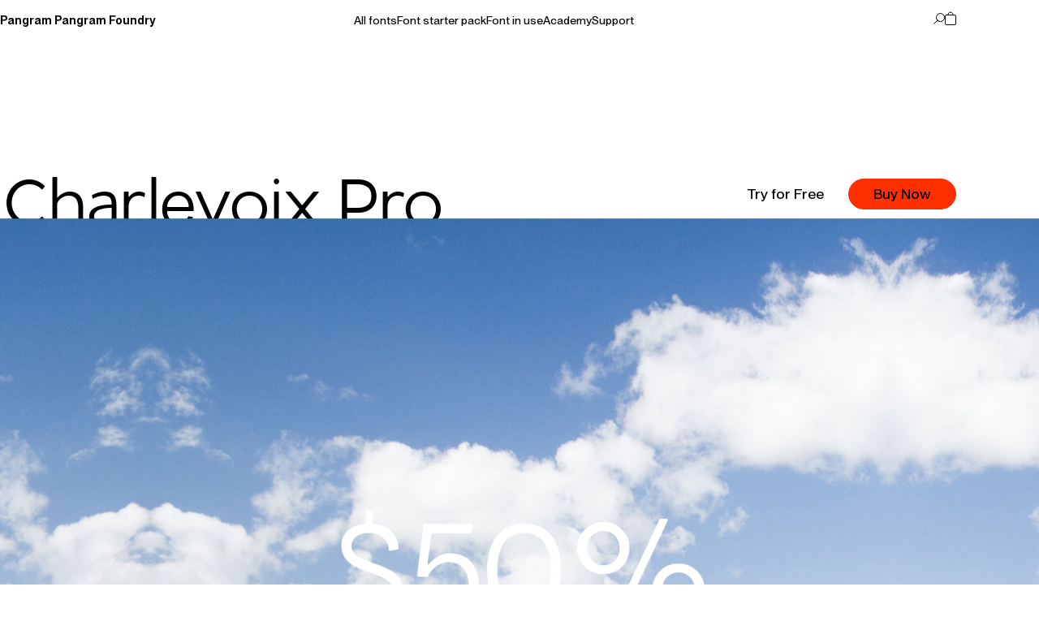

--- FILE ---
content_type: text/html; charset=utf-8
request_url: https://pangrampangram.com/products/charlevoix-pro?variant=9892377002026
body_size: 36737
content:
<!doctype html>
<html class="js" lang="en">
  <head>
    <meta charset="utf-8">
    <meta http-equiv="X-UA-Compatible" content="IE=edge">
    <meta name="viewport" content="width=device-width,initial-scale=1">
    <meta name="theme-color" content="">
    <link rel="canonical" href="https://pangrampangram.com/products/charlevoix-pro">

    <link rel="icon" href="//pangrampangram.com/cdn/shop/t/52/assets/favicon.ico?v=168399199572565999111758638063" sizes="32x32">
    <link rel="icon" type="image/svg+xml" href="//pangrampangram.com/cdn/shop/t/52/assets/favicon.svg?v=122938295410217013321758638064">

    <title>
      Charlevoix Pro - A Strong and Versatile Sans Font - Free to Try
 &ndash; Pangram Pangram Foundry</title>

    
      <meta name="description" content="It is strong and bold like Charlevoix&#39;s hills and mountains and fluid like the water of the Saint-Laurent river.">
    

    

<meta property="og:site_name" content="Pangram Pangram Foundry">
<meta property="og:url" content="https://pangrampangram.com/products/charlevoix-pro">
<meta property="og:title" content="Charlevoix Pro - A Strong and Versatile Sans Font - Free to Try">
<meta property="og:type" content="product">
<meta property="og:description" content="It is strong and bold like Charlevoix&#39;s hills and mountains and fluid like the water of the Saint-Laurent river."><meta property="og:image" content="http://pangrampangram.com/cdn/shop/products/Aa-Charlevoix.jpg?v=1632860377">
  <meta property="og:image:secure_url" content="https://pangrampangram.com/cdn/shop/products/Aa-Charlevoix.jpg?v=1632860377">
  <meta property="og:image:width" content="2160">
  <meta property="og:image:height" content="2160"><meta property="og:price:amount" content="0">
  <meta property="og:price:currency" content="USD"><meta name="twitter:card" content="summary_large_image">
<meta name="twitter:title" content="Charlevoix Pro - A Strong and Versatile Sans Font - Free to Try">
<meta name="twitter:description" content="It is strong and bold like Charlevoix&#39;s hills and mountains and fluid like the water of the Saint-Laurent river.">


    <link href="//pangrampangram.com/cdn/shop/t/52/assets/fonts.css?v=8546750040757129291758638071" rel="stylesheet" type="text/css" media="all" />
    


  <link href="//pangrampangram.com/cdn/shop/t/52/assets/index-D45gcJP7.css" rel="stylesheet" type="text/css" media="all" />




  <script src="//pangrampangram.com/cdn/shop/t/52/assets/index-Dnz7Mvah.js" type="module" crossorigin="anonymous"></script>



    

    

    

    
    <style id="style-ufont"></style>

    <script>window.performance && window.performance.mark && window.performance.mark('shopify.content_for_header.start');</script><meta id="shopify-digital-wallet" name="shopify-digital-wallet" content="/26426578/digital_wallets/dialog">
<meta name="shopify-checkout-api-token" content="0db26ef5db308adcaf63c51d61539015">
<meta id="in-context-paypal-metadata" data-shop-id="26426578" data-venmo-supported="false" data-environment="production" data-locale="en_US" data-paypal-v4="true" data-currency="USD">
<link rel="alternate" hreflang="x-default" href="https://pangrampangram.com/products/charlevoix-pro">
<link rel="alternate" hreflang="en" href="https://pangrampangram.com/products/charlevoix-pro">
<link rel="alternate" hreflang="fr" href="https://pangrampangram.com/fr/products/charlevoix-pro">
<link rel="alternate" type="application/json+oembed" href="https://pangrampangram.com/products/charlevoix-pro.oembed">
<script async="async" src="/checkouts/internal/preloads.js?locale=en-US"></script>
<link rel="preconnect" href="https://shop.app" crossorigin="anonymous">
<script async="async" src="https://shop.app/checkouts/internal/preloads.js?locale=en-US&shop_id=26426578" crossorigin="anonymous"></script>
<script id="apple-pay-shop-capabilities" type="application/json">{"shopId":26426578,"countryCode":"CA","currencyCode":"USD","merchantCapabilities":["supports3DS"],"merchantId":"gid:\/\/shopify\/Shop\/26426578","merchantName":"Pangram Pangram Foundry","requiredBillingContactFields":["postalAddress","email"],"requiredShippingContactFields":["postalAddress","email"],"shippingType":"shipping","supportedNetworks":["visa","masterCard","amex","discover","jcb"],"total":{"type":"pending","label":"Pangram Pangram Foundry","amount":"1.00"},"shopifyPaymentsEnabled":true,"supportsSubscriptions":true}</script>
<script id="shopify-features" type="application/json">{"accessToken":"0db26ef5db308adcaf63c51d61539015","betas":["rich-media-storefront-analytics"],"domain":"pangrampangram.com","predictiveSearch":true,"shopId":26426578,"locale":"en"}</script>
<script>var Shopify = Shopify || {};
Shopify.shop = "pangrampangram.myshopify.com";
Shopify.locale = "en";
Shopify.currency = {"active":"USD","rate":"1.0"};
Shopify.country = "US";
Shopify.theme = {"name":"pp.com\/main","id":180696449327,"schema_name":"pp.com","schema_version":"3.0.0","theme_store_id":null,"role":"main"};
Shopify.theme.handle = "null";
Shopify.theme.style = {"id":null,"handle":null};
Shopify.cdnHost = "pangrampangram.com/cdn";
Shopify.routes = Shopify.routes || {};
Shopify.routes.root = "/";</script>
<script type="module">!function(o){(o.Shopify=o.Shopify||{}).modules=!0}(window);</script>
<script>!function(o){function n(){var o=[];function n(){o.push(Array.prototype.slice.apply(arguments))}return n.q=o,n}var t=o.Shopify=o.Shopify||{};t.loadFeatures=n(),t.autoloadFeatures=n()}(window);</script>
<script>
  window.ShopifyPay = window.ShopifyPay || {};
  window.ShopifyPay.apiHost = "shop.app\/pay";
  window.ShopifyPay.redirectState = null;
</script>
<script id="shop-js-analytics" type="application/json">{"pageType":"product"}</script>
<script defer="defer" async type="module" src="//pangrampangram.com/cdn/shopifycloud/shop-js/modules/v2/client.init-shop-cart-sync_C5BV16lS.en.esm.js"></script>
<script defer="defer" async type="module" src="//pangrampangram.com/cdn/shopifycloud/shop-js/modules/v2/chunk.common_CygWptCX.esm.js"></script>
<script type="module">
  await import("//pangrampangram.com/cdn/shopifycloud/shop-js/modules/v2/client.init-shop-cart-sync_C5BV16lS.en.esm.js");
await import("//pangrampangram.com/cdn/shopifycloud/shop-js/modules/v2/chunk.common_CygWptCX.esm.js");

  window.Shopify.SignInWithShop?.initShopCartSync?.({"fedCMEnabled":true,"windoidEnabled":true});

</script>
<script>
  window.Shopify = window.Shopify || {};
  if (!window.Shopify.featureAssets) window.Shopify.featureAssets = {};
  window.Shopify.featureAssets['shop-js'] = {"shop-cart-sync":["modules/v2/client.shop-cart-sync_ZFArdW7E.en.esm.js","modules/v2/chunk.common_CygWptCX.esm.js"],"init-fed-cm":["modules/v2/client.init-fed-cm_CmiC4vf6.en.esm.js","modules/v2/chunk.common_CygWptCX.esm.js"],"shop-button":["modules/v2/client.shop-button_tlx5R9nI.en.esm.js","modules/v2/chunk.common_CygWptCX.esm.js"],"shop-cash-offers":["modules/v2/client.shop-cash-offers_DOA2yAJr.en.esm.js","modules/v2/chunk.common_CygWptCX.esm.js","modules/v2/chunk.modal_D71HUcav.esm.js"],"init-windoid":["modules/v2/client.init-windoid_sURxWdc1.en.esm.js","modules/v2/chunk.common_CygWptCX.esm.js"],"shop-toast-manager":["modules/v2/client.shop-toast-manager_ClPi3nE9.en.esm.js","modules/v2/chunk.common_CygWptCX.esm.js"],"init-shop-email-lookup-coordinator":["modules/v2/client.init-shop-email-lookup-coordinator_B8hsDcYM.en.esm.js","modules/v2/chunk.common_CygWptCX.esm.js"],"init-shop-cart-sync":["modules/v2/client.init-shop-cart-sync_C5BV16lS.en.esm.js","modules/v2/chunk.common_CygWptCX.esm.js"],"avatar":["modules/v2/client.avatar_BTnouDA3.en.esm.js"],"pay-button":["modules/v2/client.pay-button_FdsNuTd3.en.esm.js","modules/v2/chunk.common_CygWptCX.esm.js"],"init-customer-accounts":["modules/v2/client.init-customer-accounts_DxDtT_ad.en.esm.js","modules/v2/client.shop-login-button_C5VAVYt1.en.esm.js","modules/v2/chunk.common_CygWptCX.esm.js","modules/v2/chunk.modal_D71HUcav.esm.js"],"init-shop-for-new-customer-accounts":["modules/v2/client.init-shop-for-new-customer-accounts_ChsxoAhi.en.esm.js","modules/v2/client.shop-login-button_C5VAVYt1.en.esm.js","modules/v2/chunk.common_CygWptCX.esm.js","modules/v2/chunk.modal_D71HUcav.esm.js"],"shop-login-button":["modules/v2/client.shop-login-button_C5VAVYt1.en.esm.js","modules/v2/chunk.common_CygWptCX.esm.js","modules/v2/chunk.modal_D71HUcav.esm.js"],"init-customer-accounts-sign-up":["modules/v2/client.init-customer-accounts-sign-up_CPSyQ0Tj.en.esm.js","modules/v2/client.shop-login-button_C5VAVYt1.en.esm.js","modules/v2/chunk.common_CygWptCX.esm.js","modules/v2/chunk.modal_D71HUcav.esm.js"],"shop-follow-button":["modules/v2/client.shop-follow-button_Cva4Ekp9.en.esm.js","modules/v2/chunk.common_CygWptCX.esm.js","modules/v2/chunk.modal_D71HUcav.esm.js"],"checkout-modal":["modules/v2/client.checkout-modal_BPM8l0SH.en.esm.js","modules/v2/chunk.common_CygWptCX.esm.js","modules/v2/chunk.modal_D71HUcav.esm.js"],"lead-capture":["modules/v2/client.lead-capture_Bi8yE_yS.en.esm.js","modules/v2/chunk.common_CygWptCX.esm.js","modules/v2/chunk.modal_D71HUcav.esm.js"],"shop-login":["modules/v2/client.shop-login_D6lNrXab.en.esm.js","modules/v2/chunk.common_CygWptCX.esm.js","modules/v2/chunk.modal_D71HUcav.esm.js"],"payment-terms":["modules/v2/client.payment-terms_CZxnsJam.en.esm.js","modules/v2/chunk.common_CygWptCX.esm.js","modules/v2/chunk.modal_D71HUcav.esm.js"]};
</script>
<script>(function() {
  var isLoaded = false;
  function asyncLoad() {
    if (isLoaded) return;
    isLoaded = true;
    var urls = ["https:\/\/d23dclunsivw3h.cloudfront.net\/redirect-app.js?shop=pangrampangram.myshopify.com","https:\/\/node1.itoris.com\/dpo\/storefront\/include.js?shop=pangrampangram.myshopify.com"];
    for (var i = 0; i < urls.length; i++) {
      var s = document.createElement('script');
      s.type = 'text/javascript';
      s.async = true;
      s.src = urls[i];
      var x = document.getElementsByTagName('script')[0];
      x.parentNode.insertBefore(s, x);
    }
  };
  if(window.attachEvent) {
    window.attachEvent('onload', asyncLoad);
  } else {
    window.addEventListener('load', asyncLoad, false);
  }
})();</script>
<script id="__st">var __st={"a":26426578,"offset":-18000,"reqid":"3aa3d115-16c5-4783-baf4-e474e98857a1-1768785352","pageurl":"pangrampangram.com\/products\/charlevoix-pro?variant=9892377002026","u":"275dfa2149f3","p":"product","rtyp":"product","rid":4750872543286};</script>
<script>window.ShopifyPaypalV4VisibilityTracking = true;</script>
<script id="captcha-bootstrap">!function(){'use strict';const t='contact',e='account',n='new_comment',o=[[t,t],['blogs',n],['comments',n],[t,'customer']],c=[[e,'customer_login'],[e,'guest_login'],[e,'recover_customer_password'],[e,'create_customer']],r=t=>t.map((([t,e])=>`form[action*='/${t}']:not([data-nocaptcha='true']) input[name='form_type'][value='${e}']`)).join(','),a=t=>()=>t?[...document.querySelectorAll(t)].map((t=>t.form)):[];function s(){const t=[...o],e=r(t);return a(e)}const i='password',u='form_key',d=['recaptcha-v3-token','g-recaptcha-response','h-captcha-response',i],f=()=>{try{return window.sessionStorage}catch{return}},m='__shopify_v',_=t=>t.elements[u];function p(t,e,n=!1){try{const o=window.sessionStorage,c=JSON.parse(o.getItem(e)),{data:r}=function(t){const{data:e,action:n}=t;return t[m]||n?{data:e,action:n}:{data:t,action:n}}(c);for(const[e,n]of Object.entries(r))t.elements[e]&&(t.elements[e].value=n);n&&o.removeItem(e)}catch(o){console.error('form repopulation failed',{error:o})}}const l='form_type',E='cptcha';function T(t){t.dataset[E]=!0}const w=window,h=w.document,L='Shopify',v='ce_forms',y='captcha';let A=!1;((t,e)=>{const n=(g='f06e6c50-85a8-45c8-87d0-21a2b65856fe',I='https://cdn.shopify.com/shopifycloud/storefront-forms-hcaptcha/ce_storefront_forms_captcha_hcaptcha.v1.5.2.iife.js',D={infoText:'Protected by hCaptcha',privacyText:'Privacy',termsText:'Terms'},(t,e,n)=>{const o=w[L][v],c=o.bindForm;if(c)return c(t,g,e,D).then(n);var r;o.q.push([[t,g,e,D],n]),r=I,A||(h.body.append(Object.assign(h.createElement('script'),{id:'captcha-provider',async:!0,src:r})),A=!0)});var g,I,D;w[L]=w[L]||{},w[L][v]=w[L][v]||{},w[L][v].q=[],w[L][y]=w[L][y]||{},w[L][y].protect=function(t,e){n(t,void 0,e),T(t)},Object.freeze(w[L][y]),function(t,e,n,w,h,L){const[v,y,A,g]=function(t,e,n){const i=e?o:[],u=t?c:[],d=[...i,...u],f=r(d),m=r(i),_=r(d.filter((([t,e])=>n.includes(e))));return[a(f),a(m),a(_),s()]}(w,h,L),I=t=>{const e=t.target;return e instanceof HTMLFormElement?e:e&&e.form},D=t=>v().includes(t);t.addEventListener('submit',(t=>{const e=I(t);if(!e)return;const n=D(e)&&!e.dataset.hcaptchaBound&&!e.dataset.recaptchaBound,o=_(e),c=g().includes(e)&&(!o||!o.value);(n||c)&&t.preventDefault(),c&&!n&&(function(t){try{if(!f())return;!function(t){const e=f();if(!e)return;const n=_(t);if(!n)return;const o=n.value;o&&e.removeItem(o)}(t);const e=Array.from(Array(32),(()=>Math.random().toString(36)[2])).join('');!function(t,e){_(t)||t.append(Object.assign(document.createElement('input'),{type:'hidden',name:u})),t.elements[u].value=e}(t,e),function(t,e){const n=f();if(!n)return;const o=[...t.querySelectorAll(`input[type='${i}']`)].map((({name:t})=>t)),c=[...d,...o],r={};for(const[a,s]of new FormData(t).entries())c.includes(a)||(r[a]=s);n.setItem(e,JSON.stringify({[m]:1,action:t.action,data:r}))}(t,e)}catch(e){console.error('failed to persist form',e)}}(e),e.submit())}));const S=(t,e)=>{t&&!t.dataset[E]&&(n(t,e.some((e=>e===t))),T(t))};for(const o of['focusin','change'])t.addEventListener(o,(t=>{const e=I(t);D(e)&&S(e,y())}));const B=e.get('form_key'),M=e.get(l),P=B&&M;t.addEventListener('DOMContentLoaded',(()=>{const t=y();if(P)for(const e of t)e.elements[l].value===M&&p(e,B);[...new Set([...A(),...v().filter((t=>'true'===t.dataset.shopifyCaptcha))])].forEach((e=>S(e,t)))}))}(h,new URLSearchParams(w.location.search),n,t,e,['guest_login'])})(!0,!0)}();</script>
<script integrity="sha256-4kQ18oKyAcykRKYeNunJcIwy7WH5gtpwJnB7kiuLZ1E=" data-source-attribution="shopify.loadfeatures" defer="defer" src="//pangrampangram.com/cdn/shopifycloud/storefront/assets/storefront/load_feature-a0a9edcb.js" crossorigin="anonymous"></script>
<script crossorigin="anonymous" defer="defer" src="//pangrampangram.com/cdn/shopifycloud/storefront/assets/shopify_pay/storefront-65b4c6d7.js?v=20250812"></script>
<script data-source-attribution="shopify.dynamic_checkout.dynamic.init">var Shopify=Shopify||{};Shopify.PaymentButton=Shopify.PaymentButton||{isStorefrontPortableWallets:!0,init:function(){window.Shopify.PaymentButton.init=function(){};var t=document.createElement("script");t.src="https://pangrampangram.com/cdn/shopifycloud/portable-wallets/latest/portable-wallets.en.js",t.type="module",document.head.appendChild(t)}};
</script>
<script data-source-attribution="shopify.dynamic_checkout.buyer_consent">
  function portableWalletsHideBuyerConsent(e){var t=document.getElementById("shopify-buyer-consent"),n=document.getElementById("shopify-subscription-policy-button");t&&n&&(t.classList.add("hidden"),t.setAttribute("aria-hidden","true"),n.removeEventListener("click",e))}function portableWalletsShowBuyerConsent(e){var t=document.getElementById("shopify-buyer-consent"),n=document.getElementById("shopify-subscription-policy-button");t&&n&&(t.classList.remove("hidden"),t.removeAttribute("aria-hidden"),n.addEventListener("click",e))}window.Shopify?.PaymentButton&&(window.Shopify.PaymentButton.hideBuyerConsent=portableWalletsHideBuyerConsent,window.Shopify.PaymentButton.showBuyerConsent=portableWalletsShowBuyerConsent);
</script>
<script data-source-attribution="shopify.dynamic_checkout.cart.bootstrap">document.addEventListener("DOMContentLoaded",(function(){function t(){return document.querySelector("shopify-accelerated-checkout-cart, shopify-accelerated-checkout")}if(t())Shopify.PaymentButton.init();else{new MutationObserver((function(e,n){t()&&(Shopify.PaymentButton.init(),n.disconnect())})).observe(document.body,{childList:!0,subtree:!0})}}));
</script>
<script id='scb4127' type='text/javascript' async='' src='https://pangrampangram.com/cdn/shopifycloud/privacy-banner/storefront-banner.js'></script><link id="shopify-accelerated-checkout-styles" rel="stylesheet" media="screen" href="https://pangrampangram.com/cdn/shopifycloud/portable-wallets/latest/accelerated-checkout-backwards-compat.css" crossorigin="anonymous">
<style id="shopify-accelerated-checkout-cart">
        #shopify-buyer-consent {
  margin-top: 1em;
  display: inline-block;
  width: 100%;
}

#shopify-buyer-consent.hidden {
  display: none;
}

#shopify-subscription-policy-button {
  background: none;
  border: none;
  padding: 0;
  text-decoration: underline;
  font-size: inherit;
  cursor: pointer;
}

#shopify-subscription-policy-button::before {
  box-shadow: none;
}

      </style>

<script>window.performance && window.performance.mark && window.performance.mark('shopify.content_for_header.end');</script>

    <script>
      if (Shopify.designMode) {
        document.documentElement.classList.add('shopify-design-mode');
      }
    </script>

    
    <script>
      window.theme = {
        moneyFormat: '$\{\{amount_no_decimals\}\}',
      };
    </script>

    <!-- Send In Blue -->
    <link rel="stylesheet" href="https://sibforms.com/forms/end-form/build/sib-styles.css">
  <link href="https://monorail-edge.shopifysvc.com" rel="dns-prefetch">
<script>(function(){if ("sendBeacon" in navigator && "performance" in window) {try {var session_token_from_headers = performance.getEntriesByType('navigation')[0].serverTiming.find(x => x.name == '_s').description;} catch {var session_token_from_headers = undefined;}var session_cookie_matches = document.cookie.match(/_shopify_s=([^;]*)/);var session_token_from_cookie = session_cookie_matches && session_cookie_matches.length === 2 ? session_cookie_matches[1] : "";var session_token = session_token_from_headers || session_token_from_cookie || "";function handle_abandonment_event(e) {var entries = performance.getEntries().filter(function(entry) {return /monorail-edge.shopifysvc.com/.test(entry.name);});if (!window.abandonment_tracked && entries.length === 0) {window.abandonment_tracked = true;var currentMs = Date.now();var navigation_start = performance.timing.navigationStart;var payload = {shop_id: 26426578,url: window.location.href,navigation_start,duration: currentMs - navigation_start,session_token,page_type: "product"};window.navigator.sendBeacon("https://monorail-edge.shopifysvc.com/v1/produce", JSON.stringify({schema_id: "online_store_buyer_site_abandonment/1.1",payload: payload,metadata: {event_created_at_ms: currentMs,event_sent_at_ms: currentMs}}));}}window.addEventListener('pagehide', handle_abandonment_event);}}());</script>
<script id="web-pixels-manager-setup">(function e(e,d,r,n,o){if(void 0===o&&(o={}),!Boolean(null===(a=null===(i=window.Shopify)||void 0===i?void 0:i.analytics)||void 0===a?void 0:a.replayQueue)){var i,a;window.Shopify=window.Shopify||{};var t=window.Shopify;t.analytics=t.analytics||{};var s=t.analytics;s.replayQueue=[],s.publish=function(e,d,r){return s.replayQueue.push([e,d,r]),!0};try{self.performance.mark("wpm:start")}catch(e){}var l=function(){var e={modern:/Edge?\/(1{2}[4-9]|1[2-9]\d|[2-9]\d{2}|\d{4,})\.\d+(\.\d+|)|Firefox\/(1{2}[4-9]|1[2-9]\d|[2-9]\d{2}|\d{4,})\.\d+(\.\d+|)|Chrom(ium|e)\/(9{2}|\d{3,})\.\d+(\.\d+|)|(Maci|X1{2}).+ Version\/(15\.\d+|(1[6-9]|[2-9]\d|\d{3,})\.\d+)([,.]\d+|)( \(\w+\)|)( Mobile\/\w+|) Safari\/|Chrome.+OPR\/(9{2}|\d{3,})\.\d+\.\d+|(CPU[ +]OS|iPhone[ +]OS|CPU[ +]iPhone|CPU IPhone OS|CPU iPad OS)[ +]+(15[._]\d+|(1[6-9]|[2-9]\d|\d{3,})[._]\d+)([._]\d+|)|Android:?[ /-](13[3-9]|1[4-9]\d|[2-9]\d{2}|\d{4,})(\.\d+|)(\.\d+|)|Android.+Firefox\/(13[5-9]|1[4-9]\d|[2-9]\d{2}|\d{4,})\.\d+(\.\d+|)|Android.+Chrom(ium|e)\/(13[3-9]|1[4-9]\d|[2-9]\d{2}|\d{4,})\.\d+(\.\d+|)|SamsungBrowser\/([2-9]\d|\d{3,})\.\d+/,legacy:/Edge?\/(1[6-9]|[2-9]\d|\d{3,})\.\d+(\.\d+|)|Firefox\/(5[4-9]|[6-9]\d|\d{3,})\.\d+(\.\d+|)|Chrom(ium|e)\/(5[1-9]|[6-9]\d|\d{3,})\.\d+(\.\d+|)([\d.]+$|.*Safari\/(?![\d.]+ Edge\/[\d.]+$))|(Maci|X1{2}).+ Version\/(10\.\d+|(1[1-9]|[2-9]\d|\d{3,})\.\d+)([,.]\d+|)( \(\w+\)|)( Mobile\/\w+|) Safari\/|Chrome.+OPR\/(3[89]|[4-9]\d|\d{3,})\.\d+\.\d+|(CPU[ +]OS|iPhone[ +]OS|CPU[ +]iPhone|CPU IPhone OS|CPU iPad OS)[ +]+(10[._]\d+|(1[1-9]|[2-9]\d|\d{3,})[._]\d+)([._]\d+|)|Android:?[ /-](13[3-9]|1[4-9]\d|[2-9]\d{2}|\d{4,})(\.\d+|)(\.\d+|)|Mobile Safari.+OPR\/([89]\d|\d{3,})\.\d+\.\d+|Android.+Firefox\/(13[5-9]|1[4-9]\d|[2-9]\d{2}|\d{4,})\.\d+(\.\d+|)|Android.+Chrom(ium|e)\/(13[3-9]|1[4-9]\d|[2-9]\d{2}|\d{4,})\.\d+(\.\d+|)|Android.+(UC? ?Browser|UCWEB|U3)[ /]?(15\.([5-9]|\d{2,})|(1[6-9]|[2-9]\d|\d{3,})\.\d+)\.\d+|SamsungBrowser\/(5\.\d+|([6-9]|\d{2,})\.\d+)|Android.+MQ{2}Browser\/(14(\.(9|\d{2,})|)|(1[5-9]|[2-9]\d|\d{3,})(\.\d+|))(\.\d+|)|K[Aa][Ii]OS\/(3\.\d+|([4-9]|\d{2,})\.\d+)(\.\d+|)/},d=e.modern,r=e.legacy,n=navigator.userAgent;return n.match(d)?"modern":n.match(r)?"legacy":"unknown"}(),u="modern"===l?"modern":"legacy",c=(null!=n?n:{modern:"",legacy:""})[u],f=function(e){return[e.baseUrl,"/wpm","/b",e.hashVersion,"modern"===e.buildTarget?"m":"l",".js"].join("")}({baseUrl:d,hashVersion:r,buildTarget:u}),m=function(e){var d=e.version,r=e.bundleTarget,n=e.surface,o=e.pageUrl,i=e.monorailEndpoint;return{emit:function(e){var a=e.status,t=e.errorMsg,s=(new Date).getTime(),l=JSON.stringify({metadata:{event_sent_at_ms:s},events:[{schema_id:"web_pixels_manager_load/3.1",payload:{version:d,bundle_target:r,page_url:o,status:a,surface:n,error_msg:t},metadata:{event_created_at_ms:s}}]});if(!i)return console&&console.warn&&console.warn("[Web Pixels Manager] No Monorail endpoint provided, skipping logging."),!1;try{return self.navigator.sendBeacon.bind(self.navigator)(i,l)}catch(e){}var u=new XMLHttpRequest;try{return u.open("POST",i,!0),u.setRequestHeader("Content-Type","text/plain"),u.send(l),!0}catch(e){return console&&console.warn&&console.warn("[Web Pixels Manager] Got an unhandled error while logging to Monorail."),!1}}}}({version:r,bundleTarget:l,surface:e.surface,pageUrl:self.location.href,monorailEndpoint:e.monorailEndpoint});try{o.browserTarget=l,function(e){var d=e.src,r=e.async,n=void 0===r||r,o=e.onload,i=e.onerror,a=e.sri,t=e.scriptDataAttributes,s=void 0===t?{}:t,l=document.createElement("script"),u=document.querySelector("head"),c=document.querySelector("body");if(l.async=n,l.src=d,a&&(l.integrity=a,l.crossOrigin="anonymous"),s)for(var f in s)if(Object.prototype.hasOwnProperty.call(s,f))try{l.dataset[f]=s[f]}catch(e){}if(o&&l.addEventListener("load",o),i&&l.addEventListener("error",i),u)u.appendChild(l);else{if(!c)throw new Error("Did not find a head or body element to append the script");c.appendChild(l)}}({src:f,async:!0,onload:function(){if(!function(){var e,d;return Boolean(null===(d=null===(e=window.Shopify)||void 0===e?void 0:e.analytics)||void 0===d?void 0:d.initialized)}()){var d=window.webPixelsManager.init(e)||void 0;if(d){var r=window.Shopify.analytics;r.replayQueue.forEach((function(e){var r=e[0],n=e[1],o=e[2];d.publishCustomEvent(r,n,o)})),r.replayQueue=[],r.publish=d.publishCustomEvent,r.visitor=d.visitor,r.initialized=!0}}},onerror:function(){return m.emit({status:"failed",errorMsg:"".concat(f," has failed to load")})},sri:function(e){var d=/^sha384-[A-Za-z0-9+/=]+$/;return"string"==typeof e&&d.test(e)}(c)?c:"",scriptDataAttributes:o}),m.emit({status:"loading"})}catch(e){m.emit({status:"failed",errorMsg:(null==e?void 0:e.message)||"Unknown error"})}}})({shopId: 26426578,storefrontBaseUrl: "https://pangrampangram.com",extensionsBaseUrl: "https://extensions.shopifycdn.com/cdn/shopifycloud/web-pixels-manager",monorailEndpoint: "https://monorail-edge.shopifysvc.com/unstable/produce_batch",surface: "storefront-renderer",enabledBetaFlags: ["2dca8a86"],webPixelsConfigList: [{"id":"769458479","configuration":"{\"config\":\"{\\\"pixel_id\\\":\\\"G-3BDNHLGGVE\\\",\\\"gtag_events\\\":[{\\\"type\\\":\\\"purchase\\\",\\\"action_label\\\":\\\"G-3BDNHLGGVE\\\"},{\\\"type\\\":\\\"page_view\\\",\\\"action_label\\\":\\\"G-3BDNHLGGVE\\\"},{\\\"type\\\":\\\"view_item\\\",\\\"action_label\\\":\\\"G-3BDNHLGGVE\\\"},{\\\"type\\\":\\\"search\\\",\\\"action_label\\\":\\\"G-3BDNHLGGVE\\\"},{\\\"type\\\":\\\"add_to_cart\\\",\\\"action_label\\\":\\\"G-3BDNHLGGVE\\\"},{\\\"type\\\":\\\"begin_checkout\\\",\\\"action_label\\\":\\\"G-3BDNHLGGVE\\\"},{\\\"type\\\":\\\"add_payment_info\\\",\\\"action_label\\\":\\\"G-3BDNHLGGVE\\\"}],\\\"enable_monitoring_mode\\\":false}\"}","eventPayloadVersion":"v1","runtimeContext":"OPEN","scriptVersion":"b2a88bafab3e21179ed38636efcd8a93","type":"APP","apiClientId":1780363,"privacyPurposes":[],"dataSharingAdjustments":{"protectedCustomerApprovalScopes":["read_customer_address","read_customer_email","read_customer_name","read_customer_personal_data","read_customer_phone"]}},{"id":"416088367","configuration":"{\"pixel_id\":\"1146785409087348\",\"pixel_type\":\"facebook_pixel\"}","eventPayloadVersion":"v1","runtimeContext":"OPEN","scriptVersion":"ca16bc87fe92b6042fbaa3acc2fbdaa6","type":"APP","apiClientId":2329312,"privacyPurposes":["ANALYTICS","MARKETING","SALE_OF_DATA"],"dataSharingAdjustments":{"protectedCustomerApprovalScopes":["read_customer_address","read_customer_email","read_customer_name","read_customer_personal_data","read_customer_phone"]}},{"id":"219906351","configuration":"{\"tagID\":\"2613947158159\"}","eventPayloadVersion":"v1","runtimeContext":"STRICT","scriptVersion":"18031546ee651571ed29edbe71a3550b","type":"APP","apiClientId":3009811,"privacyPurposes":["ANALYTICS","MARKETING","SALE_OF_DATA"],"dataSharingAdjustments":{"protectedCustomerApprovalScopes":["read_customer_address","read_customer_email","read_customer_name","read_customer_personal_data","read_customer_phone"]}},{"id":"shopify-app-pixel","configuration":"{}","eventPayloadVersion":"v1","runtimeContext":"STRICT","scriptVersion":"0450","apiClientId":"shopify-pixel","type":"APP","privacyPurposes":["ANALYTICS","MARKETING"]},{"id":"shopify-custom-pixel","eventPayloadVersion":"v1","runtimeContext":"LAX","scriptVersion":"0450","apiClientId":"shopify-pixel","type":"CUSTOM","privacyPurposes":["ANALYTICS","MARKETING"]}],isMerchantRequest: false,initData: {"shop":{"name":"Pangram Pangram Foundry","paymentSettings":{"currencyCode":"USD"},"myshopifyDomain":"pangrampangram.myshopify.com","countryCode":"CA","storefrontUrl":"https:\/\/pangrampangram.com"},"customer":null,"cart":null,"checkout":null,"productVariants":[{"price":{"amount":0.0,"currencyCode":"USD"},"product":{"title":"Charlevoix Pro","vendor":"pangrampangram","id":"4750872543286","untranslatedTitle":"Charlevoix Pro","url":"\/products\/charlevoix-pro","type":"Font"},"id":"32840645640246","image":{"src":"\/\/pangrampangram.com\/cdn\/shop\/products\/Aa-Charlevoix.jpg?v=1632860377"},"sku":"","title":"Full Family (9 Styles)","untranslatedTitle":"Full Family (9 Styles)"},{"price":{"amount":0.0,"currencyCode":"USD"},"product":{"title":"Charlevoix Pro","vendor":"pangrampangram","id":"4750872543286","untranslatedTitle":"Charlevoix Pro","url":"\/products\/charlevoix-pro","type":"Font"},"id":"32840645673014","image":{"src":"\/\/pangrampangram.com\/cdn\/shop\/products\/Aa-Charlevoix.jpg?v=1632860377"},"sku":"","title":"Thin","untranslatedTitle":"Thin"},{"price":{"amount":0.0,"currencyCode":"USD"},"product":{"title":"Charlevoix Pro","vendor":"pangrampangram","id":"4750872543286","untranslatedTitle":"Charlevoix Pro","url":"\/products\/charlevoix-pro","type":"Font"},"id":"39541919744054","image":{"src":"\/\/pangrampangram.com\/cdn\/shop\/products\/Aa-Charlevoix.jpg?v=1632860377"},"sku":"","title":"Extralight","untranslatedTitle":"Extralight"},{"price":{"amount":0.0,"currencyCode":"USD"},"product":{"title":"Charlevoix Pro","vendor":"pangrampangram","id":"4750872543286","untranslatedTitle":"Charlevoix Pro","url":"\/products\/charlevoix-pro","type":"Font"},"id":"32840645705782","image":{"src":"\/\/pangrampangram.com\/cdn\/shop\/products\/Aa-Charlevoix.jpg?v=1632860377"},"sku":"","title":"Light","untranslatedTitle":"Light"},{"price":{"amount":0.0,"currencyCode":"USD"},"product":{"title":"Charlevoix Pro","vendor":"pangrampangram","id":"4750872543286","untranslatedTitle":"Charlevoix Pro","url":"\/products\/charlevoix-pro","type":"Font"},"id":"32840645738550","image":{"src":"\/\/pangrampangram.com\/cdn\/shop\/products\/Aa-Charlevoix.jpg?v=1632860377"},"sku":"","title":"Regular","untranslatedTitle":"Regular"},{"price":{"amount":0.0,"currencyCode":"USD"},"product":{"title":"Charlevoix Pro","vendor":"pangrampangram","id":"4750872543286","untranslatedTitle":"Charlevoix Pro","url":"\/products\/charlevoix-pro","type":"Font"},"id":"32840645771318","image":{"src":"\/\/pangrampangram.com\/cdn\/shop\/products\/Aa-Charlevoix.jpg?v=1632860377"},"sku":"","title":"Medium","untranslatedTitle":"Medium"},{"price":{"amount":0.0,"currencyCode":"USD"},"product":{"title":"Charlevoix Pro","vendor":"pangrampangram","id":"4750872543286","untranslatedTitle":"Charlevoix Pro","url":"\/products\/charlevoix-pro","type":"Font"},"id":"39541919711286","image":{"src":"\/\/pangrampangram.com\/cdn\/shop\/products\/Aa-Charlevoix.jpg?v=1632860377"},"sku":"","title":"Semibold","untranslatedTitle":"Semibold"},{"price":{"amount":0.0,"currencyCode":"USD"},"product":{"title":"Charlevoix Pro","vendor":"pangrampangram","id":"4750872543286","untranslatedTitle":"Charlevoix Pro","url":"\/products\/charlevoix-pro","type":"Font"},"id":"32840645804086","image":{"src":"\/\/pangrampangram.com\/cdn\/shop\/products\/Aa-Charlevoix.jpg?v=1632860377"},"sku":"","title":"Bold","untranslatedTitle":"Bold"},{"price":{"amount":0.0,"currencyCode":"USD"},"product":{"title":"Charlevoix Pro","vendor":"pangrampangram","id":"4750872543286","untranslatedTitle":"Charlevoix Pro","url":"\/products\/charlevoix-pro","type":"Font"},"id":"32840645836854","image":{"src":"\/\/pangrampangram.com\/cdn\/shop\/products\/Aa-Charlevoix.jpg?v=1632860377"},"sku":"","title":"Extrabold","untranslatedTitle":"Extrabold"},{"price":{"amount":0.0,"currencyCode":"USD"},"product":{"title":"Charlevoix Pro","vendor":"pangrampangram","id":"4750872543286","untranslatedTitle":"Charlevoix Pro","url":"\/products\/charlevoix-pro","type":"Font"},"id":"32840645869622","image":{"src":"\/\/pangrampangram.com\/cdn\/shop\/products\/Aa-Charlevoix.jpg?v=1632860377"},"sku":"","title":"Black","untranslatedTitle":"Black"}],"purchasingCompany":null},},"https://pangrampangram.com/cdn","fcfee988w5aeb613cpc8e4bc33m6693e112",{"modern":"","legacy":""},{"shopId":"26426578","storefrontBaseUrl":"https:\/\/pangrampangram.com","extensionBaseUrl":"https:\/\/extensions.shopifycdn.com\/cdn\/shopifycloud\/web-pixels-manager","surface":"storefront-renderer","enabledBetaFlags":"[\"2dca8a86\"]","isMerchantRequest":"false","hashVersion":"fcfee988w5aeb613cpc8e4bc33m6693e112","publish":"custom","events":"[[\"page_viewed\",{}],[\"product_viewed\",{\"productVariant\":{\"price\":{\"amount\":0.0,\"currencyCode\":\"USD\"},\"product\":{\"title\":\"Charlevoix Pro\",\"vendor\":\"pangrampangram\",\"id\":\"4750872543286\",\"untranslatedTitle\":\"Charlevoix Pro\",\"url\":\"\/products\/charlevoix-pro\",\"type\":\"Font\"},\"id\":\"32840645640246\",\"image\":{\"src\":\"\/\/pangrampangram.com\/cdn\/shop\/products\/Aa-Charlevoix.jpg?v=1632860377\"},\"sku\":\"\",\"title\":\"Full Family (9 Styles)\",\"untranslatedTitle\":\"Full Family (9 Styles)\"}}]]"});</script><script>
  window.ShopifyAnalytics = window.ShopifyAnalytics || {};
  window.ShopifyAnalytics.meta = window.ShopifyAnalytics.meta || {};
  window.ShopifyAnalytics.meta.currency = 'USD';
  var meta = {"product":{"id":4750872543286,"gid":"gid:\/\/shopify\/Product\/4750872543286","vendor":"pangrampangram","type":"Font","handle":"charlevoix-pro","variants":[{"id":32840645640246,"price":0,"name":"Charlevoix Pro - Full Family (9 Styles)","public_title":"Full Family (9 Styles)","sku":""},{"id":32840645673014,"price":0,"name":"Charlevoix Pro - Thin","public_title":"Thin","sku":""},{"id":39541919744054,"price":0,"name":"Charlevoix Pro - Extralight","public_title":"Extralight","sku":""},{"id":32840645705782,"price":0,"name":"Charlevoix Pro - Light","public_title":"Light","sku":""},{"id":32840645738550,"price":0,"name":"Charlevoix Pro - Regular","public_title":"Regular","sku":""},{"id":32840645771318,"price":0,"name":"Charlevoix Pro - Medium","public_title":"Medium","sku":""},{"id":39541919711286,"price":0,"name":"Charlevoix Pro - Semibold","public_title":"Semibold","sku":""},{"id":32840645804086,"price":0,"name":"Charlevoix Pro - Bold","public_title":"Bold","sku":""},{"id":32840645836854,"price":0,"name":"Charlevoix Pro - Extrabold","public_title":"Extrabold","sku":""},{"id":32840645869622,"price":0,"name":"Charlevoix Pro - Black","public_title":"Black","sku":""}],"remote":false},"page":{"pageType":"product","resourceType":"product","resourceId":4750872543286,"requestId":"3aa3d115-16c5-4783-baf4-e474e98857a1-1768785352"}};
  for (var attr in meta) {
    window.ShopifyAnalytics.meta[attr] = meta[attr];
  }
</script>
<script class="analytics">
  (function () {
    var customDocumentWrite = function(content) {
      var jquery = null;

      if (window.jQuery) {
        jquery = window.jQuery;
      } else if (window.Checkout && window.Checkout.$) {
        jquery = window.Checkout.$;
      }

      if (jquery) {
        jquery('body').append(content);
      }
    };

    var hasLoggedConversion = function(token) {
      if (token) {
        return document.cookie.indexOf('loggedConversion=' + token) !== -1;
      }
      return false;
    }

    var setCookieIfConversion = function(token) {
      if (token) {
        var twoMonthsFromNow = new Date(Date.now());
        twoMonthsFromNow.setMonth(twoMonthsFromNow.getMonth() + 2);

        document.cookie = 'loggedConversion=' + token + '; expires=' + twoMonthsFromNow;
      }
    }

    var trekkie = window.ShopifyAnalytics.lib = window.trekkie = window.trekkie || [];
    if (trekkie.integrations) {
      return;
    }
    trekkie.methods = [
      'identify',
      'page',
      'ready',
      'track',
      'trackForm',
      'trackLink'
    ];
    trekkie.factory = function(method) {
      return function() {
        var args = Array.prototype.slice.call(arguments);
        args.unshift(method);
        trekkie.push(args);
        return trekkie;
      };
    };
    for (var i = 0; i < trekkie.methods.length; i++) {
      var key = trekkie.methods[i];
      trekkie[key] = trekkie.factory(key);
    }
    trekkie.load = function(config) {
      trekkie.config = config || {};
      trekkie.config.initialDocumentCookie = document.cookie;
      var first = document.getElementsByTagName('script')[0];
      var script = document.createElement('script');
      script.type = 'text/javascript';
      script.onerror = function(e) {
        var scriptFallback = document.createElement('script');
        scriptFallback.type = 'text/javascript';
        scriptFallback.onerror = function(error) {
                var Monorail = {
      produce: function produce(monorailDomain, schemaId, payload) {
        var currentMs = new Date().getTime();
        var event = {
          schema_id: schemaId,
          payload: payload,
          metadata: {
            event_created_at_ms: currentMs,
            event_sent_at_ms: currentMs
          }
        };
        return Monorail.sendRequest("https://" + monorailDomain + "/v1/produce", JSON.stringify(event));
      },
      sendRequest: function sendRequest(endpointUrl, payload) {
        // Try the sendBeacon API
        if (window && window.navigator && typeof window.navigator.sendBeacon === 'function' && typeof window.Blob === 'function' && !Monorail.isIos12()) {
          var blobData = new window.Blob([payload], {
            type: 'text/plain'
          });

          if (window.navigator.sendBeacon(endpointUrl, blobData)) {
            return true;
          } // sendBeacon was not successful

        } // XHR beacon

        var xhr = new XMLHttpRequest();

        try {
          xhr.open('POST', endpointUrl);
          xhr.setRequestHeader('Content-Type', 'text/plain');
          xhr.send(payload);
        } catch (e) {
          console.log(e);
        }

        return false;
      },
      isIos12: function isIos12() {
        return window.navigator.userAgent.lastIndexOf('iPhone; CPU iPhone OS 12_') !== -1 || window.navigator.userAgent.lastIndexOf('iPad; CPU OS 12_') !== -1;
      }
    };
    Monorail.produce('monorail-edge.shopifysvc.com',
      'trekkie_storefront_load_errors/1.1',
      {shop_id: 26426578,
      theme_id: 180696449327,
      app_name: "storefront",
      context_url: window.location.href,
      source_url: "//pangrampangram.com/cdn/s/trekkie.storefront.cd680fe47e6c39ca5d5df5f0a32d569bc48c0f27.min.js"});

        };
        scriptFallback.async = true;
        scriptFallback.src = '//pangrampangram.com/cdn/s/trekkie.storefront.cd680fe47e6c39ca5d5df5f0a32d569bc48c0f27.min.js';
        first.parentNode.insertBefore(scriptFallback, first);
      };
      script.async = true;
      script.src = '//pangrampangram.com/cdn/s/trekkie.storefront.cd680fe47e6c39ca5d5df5f0a32d569bc48c0f27.min.js';
      first.parentNode.insertBefore(script, first);
    };
    trekkie.load(
      {"Trekkie":{"appName":"storefront","development":false,"defaultAttributes":{"shopId":26426578,"isMerchantRequest":null,"themeId":180696449327,"themeCityHash":"14942016000886211428","contentLanguage":"en","currency":"USD","eventMetadataId":"29cc4128-cdd2-4c69-9162-4ec1b1959493"},"isServerSideCookieWritingEnabled":true,"monorailRegion":"shop_domain","enabledBetaFlags":["65f19447"]},"Session Attribution":{},"S2S":{"facebookCapiEnabled":false,"source":"trekkie-storefront-renderer","apiClientId":580111}}
    );

    var loaded = false;
    trekkie.ready(function() {
      if (loaded) return;
      loaded = true;

      window.ShopifyAnalytics.lib = window.trekkie;

      var originalDocumentWrite = document.write;
      document.write = customDocumentWrite;
      try { window.ShopifyAnalytics.merchantGoogleAnalytics.call(this); } catch(error) {};
      document.write = originalDocumentWrite;

      window.ShopifyAnalytics.lib.page(null,{"pageType":"product","resourceType":"product","resourceId":4750872543286,"requestId":"3aa3d115-16c5-4783-baf4-e474e98857a1-1768785352","shopifyEmitted":true});

      var match = window.location.pathname.match(/checkouts\/(.+)\/(thank_you|post_purchase)/)
      var token = match? match[1]: undefined;
      if (!hasLoggedConversion(token)) {
        setCookieIfConversion(token);
        window.ShopifyAnalytics.lib.track("Viewed Product",{"currency":"USD","variantId":32840645640246,"productId":4750872543286,"productGid":"gid:\/\/shopify\/Product\/4750872543286","name":"Charlevoix Pro - Full Family (9 Styles)","price":"0.00","sku":"","brand":"pangrampangram","variant":"Full Family (9 Styles)","category":"Font","nonInteraction":true,"remote":false},undefined,undefined,{"shopifyEmitted":true});
      window.ShopifyAnalytics.lib.track("monorail:\/\/trekkie_storefront_viewed_product\/1.1",{"currency":"USD","variantId":32840645640246,"productId":4750872543286,"productGid":"gid:\/\/shopify\/Product\/4750872543286","name":"Charlevoix Pro - Full Family (9 Styles)","price":"0.00","sku":"","brand":"pangrampangram","variant":"Full Family (9 Styles)","category":"Font","nonInteraction":true,"remote":false,"referer":"https:\/\/pangrampangram.com\/products\/charlevoix-pro?variant=9892377002026"});
      }
    });


        var eventsListenerScript = document.createElement('script');
        eventsListenerScript.async = true;
        eventsListenerScript.src = "//pangrampangram.com/cdn/shopifycloud/storefront/assets/shop_events_listener-3da45d37.js";
        document.getElementsByTagName('head')[0].appendChild(eventsListenerScript);

})();</script>
  <script>
  if (!window.ga || (window.ga && typeof window.ga !== 'function')) {
    window.ga = function ga() {
      (window.ga.q = window.ga.q || []).push(arguments);
      if (window.Shopify && window.Shopify.analytics && typeof window.Shopify.analytics.publish === 'function') {
        window.Shopify.analytics.publish("ga_stub_called", {}, {sendTo: "google_osp_migration"});
      }
      console.error("Shopify's Google Analytics stub called with:", Array.from(arguments), "\nSee https://help.shopify.com/manual/promoting-marketing/pixels/pixel-migration#google for more information.");
    };
    if (window.Shopify && window.Shopify.analytics && typeof window.Shopify.analytics.publish === 'function') {
      window.Shopify.analytics.publish("ga_stub_initialized", {}, {sendTo: "google_osp_migration"});
    }
  }
</script>
<script
  defer
  src="https://pangrampangram.com/cdn/shopifycloud/perf-kit/shopify-perf-kit-3.0.4.min.js"
  data-application="storefront-renderer"
  data-shop-id="26426578"
  data-render-region="gcp-us-central1"
  data-page-type="product"
  data-theme-instance-id="180696449327"
  data-theme-name="pp.com"
  data-theme-version="3.0.0"
  data-monorail-region="shop_domain"
  data-resource-timing-sampling-rate="10"
  data-shs="true"
  data-shs-beacon="true"
  data-shs-export-with-fetch="true"
  data-shs-logs-sample-rate="1"
  data-shs-beacon-endpoint="https://pangrampangram.com/api/collect"
></script>
</head>

  <body
    x-data="tryModal"
    class=" template-product "
  >
    
      
        
<script type="application/ld+json">
  {"@context":"http:\/\/schema.org\/","@id":"\/products\/charlevoix-pro#product","@type":"ProductGroup","brand":{"@type":"Brand","name":"pangrampangram"},"category":"Font","description":"Charlevoix Pro is a beautiful display typeface inspired by one of Quebec's greatest region. It is strong and bold like Charlevoix's hills and mountains and fluid like the water of the Saint-Laurent river. It's slightly rounded corners give this font a human touch when it's used in titles.","hasVariant":[{"@id":"\/products\/charlevoix-pro?variant=32840645640246#variant","@type":"Product","image":"https:\/\/pangrampangram.com\/cdn\/shop\/products\/Aa-Charlevoix.jpg?v=1632860377\u0026width=1920","name":"Charlevoix Pro - Full Family (9 Styles)","offers":{"@id":"\/products\/charlevoix-pro?variant=32840645640246#offer","@type":"Offer","availability":"http:\/\/schema.org\/InStock","price":"0.00","priceCurrency":"USD","url":"https:\/\/pangrampangram.com\/products\/charlevoix-pro?variant=32840645640246"}},{"@id":"\/products\/charlevoix-pro?variant=32840645673014#variant","@type":"Product","image":"https:\/\/pangrampangram.com\/cdn\/shop\/products\/Aa-Charlevoix.jpg?v=1632860377\u0026width=1920","name":"Charlevoix Pro - Thin","offers":{"@id":"\/products\/charlevoix-pro?variant=32840645673014#offer","@type":"Offer","availability":"http:\/\/schema.org\/InStock","price":"0.00","priceCurrency":"USD","url":"https:\/\/pangrampangram.com\/products\/charlevoix-pro?variant=32840645673014"}},{"@id":"\/products\/charlevoix-pro?variant=39541919744054#variant","@type":"Product","image":"https:\/\/pangrampangram.com\/cdn\/shop\/products\/Aa-Charlevoix.jpg?v=1632860377\u0026width=1920","name":"Charlevoix Pro - Extralight","offers":{"@id":"\/products\/charlevoix-pro?variant=39541919744054#offer","@type":"Offer","availability":"http:\/\/schema.org\/InStock","price":"0.00","priceCurrency":"USD","url":"https:\/\/pangrampangram.com\/products\/charlevoix-pro?variant=39541919744054"}},{"@id":"\/products\/charlevoix-pro?variant=32840645705782#variant","@type":"Product","image":"https:\/\/pangrampangram.com\/cdn\/shop\/products\/Aa-Charlevoix.jpg?v=1632860377\u0026width=1920","name":"Charlevoix Pro - Light","offers":{"@id":"\/products\/charlevoix-pro?variant=32840645705782#offer","@type":"Offer","availability":"http:\/\/schema.org\/InStock","price":"0.00","priceCurrency":"USD","url":"https:\/\/pangrampangram.com\/products\/charlevoix-pro?variant=32840645705782"}},{"@id":"\/products\/charlevoix-pro?variant=32840645738550#variant","@type":"Product","image":"https:\/\/pangrampangram.com\/cdn\/shop\/products\/Aa-Charlevoix.jpg?v=1632860377\u0026width=1920","name":"Charlevoix Pro - Regular","offers":{"@id":"\/products\/charlevoix-pro?variant=32840645738550#offer","@type":"Offer","availability":"http:\/\/schema.org\/InStock","price":"0.00","priceCurrency":"USD","url":"https:\/\/pangrampangram.com\/products\/charlevoix-pro?variant=32840645738550"}},{"@id":"\/products\/charlevoix-pro?variant=32840645771318#variant","@type":"Product","image":"https:\/\/pangrampangram.com\/cdn\/shop\/products\/Aa-Charlevoix.jpg?v=1632860377\u0026width=1920","name":"Charlevoix Pro - Medium","offers":{"@id":"\/products\/charlevoix-pro?variant=32840645771318#offer","@type":"Offer","availability":"http:\/\/schema.org\/InStock","price":"0.00","priceCurrency":"USD","url":"https:\/\/pangrampangram.com\/products\/charlevoix-pro?variant=32840645771318"}},{"@id":"\/products\/charlevoix-pro?variant=39541919711286#variant","@type":"Product","image":"https:\/\/pangrampangram.com\/cdn\/shop\/products\/Aa-Charlevoix.jpg?v=1632860377\u0026width=1920","name":"Charlevoix Pro - Semibold","offers":{"@id":"\/products\/charlevoix-pro?variant=39541919711286#offer","@type":"Offer","availability":"http:\/\/schema.org\/InStock","price":"0.00","priceCurrency":"USD","url":"https:\/\/pangrampangram.com\/products\/charlevoix-pro?variant=39541919711286"}},{"@id":"\/products\/charlevoix-pro?variant=32840645804086#variant","@type":"Product","image":"https:\/\/pangrampangram.com\/cdn\/shop\/products\/Aa-Charlevoix.jpg?v=1632860377\u0026width=1920","name":"Charlevoix Pro - Bold","offers":{"@id":"\/products\/charlevoix-pro?variant=32840645804086#offer","@type":"Offer","availability":"http:\/\/schema.org\/InStock","price":"0.00","priceCurrency":"USD","url":"https:\/\/pangrampangram.com\/products\/charlevoix-pro?variant=32840645804086"}},{"@id":"\/products\/charlevoix-pro?variant=32840645836854#variant","@type":"Product","image":"https:\/\/pangrampangram.com\/cdn\/shop\/products\/Aa-Charlevoix.jpg?v=1632860377\u0026width=1920","name":"Charlevoix Pro - Extrabold","offers":{"@id":"\/products\/charlevoix-pro?variant=32840645836854#offer","@type":"Offer","availability":"http:\/\/schema.org\/InStock","price":"0.00","priceCurrency":"USD","url":"https:\/\/pangrampangram.com\/products\/charlevoix-pro?variant=32840645836854"}},{"@id":"\/products\/charlevoix-pro?variant=32840645869622#variant","@type":"Product","image":"https:\/\/pangrampangram.com\/cdn\/shop\/products\/Aa-Charlevoix.jpg?v=1632860377\u0026width=1920","name":"Charlevoix Pro - Black","offers":{"@id":"\/products\/charlevoix-pro?variant=32840645869622#offer","@type":"Offer","availability":"http:\/\/schema.org\/InStock","price":"0.00","priceCurrency":"USD","url":"https:\/\/pangrampangram.com\/products\/charlevoix-pro?variant=32840645869622"}}],"name":"Charlevoix Pro","productGroupID":"4750872543286","url":"https:\/\/pangrampangram.com\/products\/charlevoix-pro"}
</script>
<div
  x-data="
       pageFont({
         isVariable: false,
      
      variants: [
    
    	
      

    	
    
    	
      

    	
    		{
    			id: '32840645673014',
    			title: 'Thin',
    			file: '//pangrampangram.com/cdn/shop/files/PPCharlevoix-Thin.woff?v=13514466211240281477',
    			weight: '100',
    			style: 'normal',
          isDefault: false
    		},
    	
    
    	
      

    	
    		{
    			id: '39541919744054',
    			title: 'Extralight',
    			file: '//pangrampangram.com/cdn/shop/files/PPCharlevoix-Light.woff?v=10961097796232326131',
    			weight: '200',
    			style: 'normal',
          isDefault: false
    		},
    	
    
    	
      

    	
    		{
    			id: '32840645705782',
    			title: 'Light',
    			file: '//pangrampangram.com/cdn/shop/files/PPCharlevoix-Light.woff?v=10961097796232326131',
    			weight: '300',
    			style: 'normal',
          isDefault: true
    		},
    	
    
    	
      

    	
    		{
    			id: '32840645738550',
    			title: 'Regular',
    			file: '//pangrampangram.com/cdn/shop/files/PPCharlevoix-Regular.woff?v=13014133835925572317',
    			weight: '400',
    			style: 'normal',
          isDefault: false
    		},
    	
    
    	
      

    	
    		{
    			id: '32840645771318',
    			title: 'Medium',
    			file: '//pangrampangram.com/cdn/shop/files/PPCharlevoix-Medium.woff?v=13230222875151049887',
    			weight: '450',
    			style: 'normal',
          isDefault: false
    		},
    	
    
    	
      

    	
    		{
    			id: '39541919711286',
    			title: 'Semibold',
    			file: '//pangrampangram.com/cdn/shop/files/PPCharlevoix-Semibold.woff?v=12795898919731361000',
    			weight: '600',
    			style: 'normal',
          isDefault: false
    		},
    	
    
    	
      

    	
    		{
    			id: '32840645804086',
    			title: 'Bold',
    			file: '//pangrampangram.com/cdn/shop/files/PPCharlevoix-Bold.woff?v=16890587913852590159',
    			weight: '700',
    			style: 'normal',
          isDefault: false
    		},
    	
    
    	
      

    	
    		{
    			id: '32840645836854',
    			title: 'Extrabold',
    			file: '//pangrampangram.com/cdn/shop/files/PPCharlevoix-ExtraBold.woff?v=16992665859658394536',
    			weight: '775',
    			style: 'normal',
          isDefault: false
    		},
    	
    
    	
      

    	
    		{
    			id: '32840645869622',
    			title: 'Black',
    			file: '//pangrampangram.com/cdn/shop/files/PPCharlevoix-Black.woff?v=18096377802036543264',
    			weight: '850',
    			style: 'normal',
          isDefault: false
    		},
    	
    
    	],
      
       	fontFamily: 'charlevoix-pro',
       	baseFontFile: '//pangrampangram.com/cdn/shop/files/PPCharlevoix-Light.woff?v=10961097796232326131',
       	italicFontFile: '',
        defaultWeight: 400,
        defaultStyle: 'normal',
        defaultVariableProperties: '',
       	fontSizeAdjust: ''
       })
  "
></div>



      
    

    <a class="skip-to-content-link button visually-hidden" href="#MainContent">
      Skip to content
    </a>

    <!-- BEGIN sections: header-group -->
<div id="shopify-section-sections--25163153178927__header" class="shopify-section shopify-section-group-header-group section-header"><div class="u-none">@@ -1,109 +0,0 @@
<?xml version="1.0" encoding="UTF-8"?>
  <svg xmlns="http://www.w3.org/2000/svg" >
  <symbol id="align-center" viewBox="0 0 22 10">
    <g fill="none" fill-rule="evenodd" transform="translate(1.499)">
      <line x1=".249" x2="19.249" y1=".5" y2=".5"/>
      <line x1=".5" x2="19.5" y1="6.5" y2="6.5"/>
      <line x1="2.5" x2="17.5" y1="3.5" y2="3.5"/>
      <line x1="4.249" x2="16.249" y1="9.5" y2="9.5"/>
    </g>
  </symbol>
  <symbol id="align-left" viewBox="0 0 22 10">
    <g fill="none" fill-rule="evenodd" transform="translate(1.499)">
      <line x1=".249" x2="19.249" y1=".5" y2=".5"/>
      <line x1=".249" x2="19.249" y1="6.5" y2="6.5"/>
      <line x1=".249" x2="16.249" y1="3.5" y2="3.5"/>
      <line x1=".249" x2="12.249" y1="9.5" y2="9.5"/>
    </g>
  </symbol>
  <symbol id="align-right" viewBox="0 0 21 10">
    <g fill="none" fill-rule="evenodd" transform="matrix(-1 0 0 1 20.75 0)">
      <line x1=".249" x2="19.249" y1=".5" y2=".5"/>
      <line x1=".249" x2="19.249" y1="6.5" y2="6.5"/>
      <line x1=".249" x2="16.249" y1="3.5" y2="3.5"/>
      <line x1=".249" x2="12.249" y1="9.5" y2="9.5"/>
    </g>
  </symbol>
  <symbol id="check" viewBox="0 0 14 15">
    <g fill="none" fill-rule="evenodd">
      <path fill="#FFF" d="M7,14.07189 C3.1340542,14.07189 0,10.9377649 0,7.07173165 C0,3.20569839 3.1340542,0.07189 7,0.07189 C10.8659458,0.07189 14,3.20569839 14,7.07173165 C13.990499,10.9342811 10.8621454,14.0627055 7,14.07189"/>
      <path fill="#000" d="M11.5788129,3.89391 C11.7874093,4.20471 11.7281273,4.64291 11.4469343,4.87321 C11.4463002,4.87321 11.4459832,4.87356 11.4456662,4.87391 C9.56290917,6.38591 6.51321684,10.28141 6.48119824,10.31991 C6.36770657,10.46516 6.20476043,10.55231 6.03103575,10.5614308 L6.00250433,10.5614308 C5.83892415,10.56281 5.68105027,10.49351 5.56216933,10.36891 L2.8989193,7.55141 C2.64594066,7.28366 2.63738124,6.84021 2.88021537,6.56091 C3.12241546,6.28161 3.52407453,6.27216 3.77737018,6.53991 L5.96446243,8.85341 C6.88697851,7.69141 9.12542732,5.02091 10.6911685,3.74691 C10.9726786,3.51696 11.3698994,3.58206 11.5781788,3.89286 C11.5784958,3.89321 11.5784958,3.89356 11.5788129,3.89391"/>
    </g>
  </symbol>
  <symbol id="close" viewBox="0 0 22 22">
    <g fill="none" fill-rule="evenodd" stroke-width="2" transform="translate(1 1)">
      <line x2="20" y2="20"/>
      <line x2="20" y2="20" transform="matrix(-1 0 0 1 20 0)"/>
    </g>
  </symbol>
  <symbol id="cross" viewBox="0 0 50.77 50.62">
    <title>cross</title>
    <rect x="-8.24" y="23.22" width="67.41" height="4.18" transform="translate(-10.44 25.42) rotate(-45)"/>
    <rect x="-8.39" y="23.22" width="67.41" height="4.18" transform="translate(25.31 61.11) rotate(-135)"/>
  </symbol>
  <symbol id="download" viewBox="0 0 23 24">
    <g transform="translate(1.269 -.5)">
      <polygon points="11.934 18 19.231 10 11.934 2 10.357 3.452 15.466 8.963 .231 8.963 .231 11.037 15.466 11.037 10.357 16.548" transform="rotate(90 9.731 10)"/>
      <polygon points="1 18 1 21.944 19 21.944 19 18.117 21 18.117 21 23.944 -1 23.944 -1 18"/>
    </g>
  </symbol>
  <symbol id="logo" viewBox="0 0 198 16">
    <g fill-rule="evenodd" transform="translate(.976 .5)">
      <path fill-rule="nonzero" d="M1.904,11.5 L1.904,6.924 L4.864,6.924 C7.056,6.924 8.64,5.884 8.64,3.484 C8.64,1.084 7.056,0.06 4.864,0.06 L4.26325641e-14,0.06 L4.26325641e-14,11.5 L1.904,11.5 Z M4.784,5.292 L1.904,5.292 L1.904,1.676 L4.784,1.676 C6.064,1.676 6.736,2.236 6.736,3.484 C6.736,4.748 6.064,5.292 4.784,5.292 Z M11.6,11.74 C12.864,11.74 13.792,11.244 14.304,10.524 L14.336,10.524 C14.496,11.324 14.912,11.644 15.808,11.644 C16.128,11.644 16.4,11.612 16.784,11.468 L16.784,10.668 C16.128,10.732 16,10.428 16,9.852 L16,5.964 C16,3.788 14.656,3.1 12.848,3.1 C10.384,3.1 9.376,4.332 9.296,5.9 L10.928,5.9 C11.008,4.844 11.504,4.428 12.848,4.428 C13.968,4.428 14.32,4.876 14.32,5.468 C14.32,6.252 13.552,6.412 12.288,6.652 C10.24,7.052 8.912,7.612 8.912,9.404 C8.912,10.78 9.936,11.74 11.6,11.74 Z M11.968,10.412 C11.056,10.412 10.608,9.996 10.608,9.244 C10.608,8.412 11.216,8.012 12.608,7.708 C13.392,7.548 14.048,7.356 14.32,7.164 L14.32,8.396 C14.32,9.724 13.36,10.412 11.968,10.412 Z M19.44,11.5 L19.44,6.524 C19.44,5.308 20.272,4.524 21.568,4.524 C22.72,4.524 23.184,5.228 23.184,6.332 L23.184,11.5 L24.88,11.5 L24.88,5.852 C24.88,3.98 23.68,3.1 22.16,3.1 C20.752,3.1 19.904,3.74 19.472,4.38 L19.44,4.38 L19.44,3.324 L17.76,3.324 L17.76,11.5 L19.44,11.5 Z M30.016,14.332 C32.336,14.332 33.76,13.292 33.76,10.94 L33.76,3.324 L32.08,3.324 L32.08,4.284 L32.048,4.284 C31.616,3.708 30.864,3.1 29.568,3.1 C27.52,3.1 25.984,4.508 25.984,7.1 C25.984,9.676 27.52,11.1 29.568,11.1 C30.864,11.1 31.616,10.492 32.048,9.884 L32.08,9.884 L32.08,10.876 C32.08,12.348 31.36,12.988 29.952,12.988 C28.624,12.988 28.048,12.444 27.888,11.724 L26.192,11.724 C26.368,13.1 27.664,14.332 30.016,14.332 Z M29.888,9.724 C28.416,9.724 27.664,8.604 27.664,7.1 C27.664,5.58 28.416,4.476 29.888,4.476 C31.248,4.476 32.064,5.372 32.064,7.1 C32.064,8.828 31.248,9.724 29.888,9.724 Z M37.04,11.5 L37.04,7.324 C37.04,5.58 38.336,4.492 39.952,4.764 L39.984,4.764 L39.984,3.18 C39.744,3.148 39.536,3.132 39.248,3.132 C38.176,3.132 37.504,3.836 37.072,4.86 L37.04,4.86 L37.04,3.324 L35.36,3.324 L35.36,11.5 L37.04,11.5 Z M42.992,11.74 C44.256,11.74 45.184,11.244 45.696,10.524 L45.728,10.524 C45.888,11.324 46.304,11.644 47.2,11.644 C47.52,11.644 47.792,11.612 48.176,11.468 L48.176,10.668 C47.52,10.732 47.392,10.428 47.392,9.852 L47.392,5.964 C47.392,3.788 46.048,3.1 44.24,3.1 C41.776,3.1 40.768,4.332 40.688,5.9 L42.32,5.9 C42.4,4.844 42.896,4.428 44.24,4.428 C45.36,4.428 45.712,4.876 45.712,5.468 C45.712,6.252 44.944,6.412 43.68,6.652 C41.632,7.052 40.304,7.612 40.304,9.404 C40.304,10.78 41.328,11.74 42.992,11.74 Z M43.36,10.412 C42.448,10.412 42,9.996 42,9.244 C42,8.412 42.608,8.012 44,7.708 C44.784,7.548 45.44,7.356 45.712,7.164 L45.712,8.396 C45.712,9.724 44.752,10.412 43.36,10.412 Z M50.832,11.5 L50.832,6.524 C50.832,5.308 51.552,4.524 52.672,4.524 C53.84,4.524 54.064,5.228 54.064,6.332 L54.064,11.5 L55.76,11.5 L55.76,6.524 C55.76,5.308 56.464,4.524 57.6,4.524 C58.752,4.524 58.976,5.228 58.976,6.332 L58.976,11.5 L60.672,11.5 L60.672,5.852 C60.672,4.092 59.824,3.1 58.176,3.1 C56.912,3.1 56.112,3.724 55.504,4.508 L55.472,4.508 C55.136,3.628 54.448,3.1 53.296,3.1 C52.064,3.1 51.296,3.74 50.864,4.38 L50.832,4.38 L50.832,3.324 L49.152,3.324 L49.152,11.5 L50.832,11.5 Z M67.344,11.5 L67.344,6.924 L70.304,6.924 C72.496,6.924 74.08,5.884 74.08,3.484 C74.08,1.084 72.496,0.06 70.304,0.06 L65.44,0.06 L65.44,11.5 L67.344,11.5 Z M70.224,5.292 L67.344,5.292 L67.344,1.676 L70.224,1.676 C71.504,1.676 72.176,2.236 72.176,3.484 C72.176,4.748 71.504,5.292 70.224,5.292 Z M77.04,11.74 C78.304,11.74 79.232,11.244 79.744,10.524 L79.776,10.524 C79.936,11.324 80.352,11.644 81.248,11.644 C81.568,11.644 81.84,11.612 82.224,11.468 L82.224,10.668 C81.568,10.732 81.44,10.428 81.44,9.852 L81.44,5.964 C81.44,3.788 80.096,3.1 78.288,3.1 C75.824,3.1 74.816,4.332 74.736,5.9 L76.368,5.9 C76.448,4.844 76.944,4.428 78.288,4.428 C79.408,4.428 79.76,4.876 79.76,5.468 C79.76,6.252 78.992,6.412 77.728,6.652 C75.68,7.052 74.352,7.612 74.352,9.404 C74.352,10.78 75.376,11.74 77.04,11.74 Z M77.408,10.412 C76.496,10.412 76.048,9.996 76.048,9.244 C76.048,8.412 76.656,8.012 78.048,7.708 C78.832,7.548 79.488,7.356 79.76,7.164 L79.76,8.396 C79.76,9.724 78.8,10.412 77.408,10.412 Z M84.88,11.5 L84.88,6.524 C84.88,5.308 85.712,4.524 87.008,4.524 C88.16,4.524 88.624,5.228 88.624,6.332 L88.624,11.5 L90.32,11.5 L90.32,5.852 C90.32,3.98 89.12,3.1 87.6,3.1 C86.192,3.1 85.344,3.74 84.912,4.38 L84.88,4.38 L84.88,3.324 L83.2,3.324 L83.2,11.5 L84.88,11.5 Z M95.456,14.332 C97.776,14.332 99.2,13.292 99.2,10.94 L99.2,3.324 L97.52,3.324 L97.52,4.284 L97.488,4.284 C97.056,3.708 96.304,3.1 95.008,3.1 C92.96,3.1 91.424,4.508 91.424,7.1 C91.424,9.676 92.96,11.1 95.008,11.1 C96.304,11.1 97.056,10.492 97.488,9.884 L97.52,9.884 L97.52,10.876 C97.52,12.348 96.8,12.988 95.392,12.988 C94.064,12.988 93.488,12.444 93.328,11.724 L91.632,11.724 C91.808,13.1 93.104,14.332 95.456,14.332 Z M95.328,9.724 C93.856,9.724 93.104,8.604 93.104,7.1 C93.104,5.58 93.856,4.476 95.328,4.476 C96.688,4.476 97.504,5.372 97.504,7.1 C97.504,8.828 96.688,9.724 95.328,9.724 Z M102.48,11.5 L102.48,7.324 C102.48,5.58 103.776,4.492 105.392,4.764 L105.424,4.764 L105.424,3.18 C105.184,3.148 104.976,3.132 104.688,3.132 C103.616,3.132 102.944,3.836 102.512,4.86 L102.48,4.86 L102.48,3.324 L100.8,3.324 L100.8,11.5 L102.48,11.5 Z M108.432,11.74 C109.696,11.74 110.624,11.244 111.136,10.524 L111.168,10.524 C111.328,11.324 111.744,11.644 112.64,11.644 C112.96,11.644 113.232,11.612 113.616,11.468 L113.616,10.668 C112.96,10.732 112.832,10.428 112.832,9.852 L112.832,5.964 C112.832,3.788 111.488,3.1 109.68,3.1 C107.216,3.1 106.208,4.332 106.128,5.9 L107.76,5.9 C107.84,4.844 108.336,4.428 109.68,4.428 C110.8,4.428 111.152,4.876 111.152,5.468 C111.152,6.252 110.384,6.412 109.12,6.652 C107.072,7.052 105.744,7.612 105.744,9.404 C105.744,10.78 106.768,11.74 108.432,11.74 Z M108.8,10.412 C107.888,10.412 107.44,9.996 107.44,9.244 C107.44,8.412 108.048,8.012 109.44,7.708 C110.224,7.548 110.88,7.356 111.152,7.164 L111.152,8.396 C111.152,9.724 110.192,10.412 108.8,10.412 Z M116.272,11.5 L116.272,6.524 C116.272,5.308 116.992,4.524 118.112,4.524 C119.28,4.524 119.504,5.228 119.504,6.332 L119.504,11.5 L121.2,11.5 L121.2,6.524 C121.2,5.308 121.904,4.524 123.04,4.524 C124.192,4.524 124.416,5.228 124.416,6.332 L124.416,11.5 L126.112,11.5 L126.112,5.852 C126.112,4.092 125.264,3.1 123.616,3.1 C122.352,3.1 121.552,3.724 120.944,4.508 L120.912,4.508 C120.576,3.628 119.888,3.1 118.736,3.1 C117.504,3.1 116.736,3.74 116.304,4.38 L116.272,4.38 L116.272,3.324 L114.592,3.324 L114.592,11.5 L116.272,11.5 Z M141.904,11.5 L141.904,6.636 L146.848,6.636 L146.848,5.004 L141.904,5.004 L141.904,1.676 L148,1.676 L148,0.06 L140,0.06 L140,11.5 L141.904,11.5 Z M152.16,11.74 C154.72,11.74 156.272,9.964 156.272,7.42 C156.272,4.876 154.72,3.1 152.16,3.1 C149.6,3.1 148.048,4.876 148.048,7.42 C148.048,9.964 149.6,11.74 152.16,11.74 Z M152.16,10.364 C150.56,10.364 149.728,9.1 149.728,7.42 C149.728,5.724 150.56,4.476 152.16,4.476 C153.76,4.476 154.592,5.724 154.592,7.42 C154.592,9.1 153.76,10.364 152.16,10.364 Z M160.096,11.724 C161.504,11.724 162.352,11.084 162.784,10.444 L162.816,10.444 L162.816,11.5 L164.496,11.5 L164.496,3.324 L162.816,3.324 L162.816,8.3 C162.816,9.516 161.984,10.3 160.688,10.3 C159.536,10.3 159.072,9.596 159.072,8.492 L159.072,3.324 L157.376,3.324 L157.376,8.972 C157.376,10.844 158.576,11.724 160.096,11.724 Z M167.776,11.5 L167.776,6.524 C167.776,5.308 168.608,4.524 169.904,4.524 C171.056,4.524 171.52,5.228 171.52,6.332 L171.52,11.5 L173.216,11.5 L173.216,5.852 C173.216,3.98 172.016,3.1 170.496,3.1 C169.088,3.1 168.24,3.74 167.808,4.38 L167.776,4.38 L167.776,3.324 L166.096,3.324 L166.096,11.5 L167.776,11.5 Z M177.968,11.74 C179.232,11.74 180.032,11.116 180.464,10.556 L180.496,10.556 L180.496,11.5 L182.176,11.5 L182.176,0.06 L180.496,0.06 L180.496,4.316 L180.464,4.316 C180.032,3.692 179.232,3.1 177.968,3.1 C175.872,3.1 174.32,4.732 174.32,7.42 C174.32,10.108 175.872,11.74 177.968,11.74 Z M178.256,10.364 C176.784,10.364 176,9.02 176,7.42 C176,5.82 176.784,4.476 178.256,4.476 C179.632,4.476 180.48,5.596 180.48,7.42 C180.48,9.228 179.632,10.364 178.256,10.364 Z M185.456,11.5 L185.456,7.324 C185.456,5.58 186.752,4.492 188.368,4.764 L188.4,4.764 L188.4,3.18 C188.16,3.148 187.952,3.132 187.664,3.132 C186.592,3.132 185.92,3.836 185.488,4.86 L185.456,4.86 L185.456,3.324 L183.776,3.324 L183.776,11.5 L185.456,11.5 Z M190.912,14.284 C192.48,14.284 193.008,13.276 193.472,12.012 L196.736,3.324 L194.944,3.324 L192.848,9.58 L192.816,9.58 L190.528,3.324 L188.72,3.324 L191.68,10.668 C191.984,11.436 191.76,12.076 191.456,12.444 C191.088,12.892 190.56,12.94 189.856,12.844 L189.712,12.844 L189.712,14.124 C190.032,14.204 190.432,14.284 190.912,14.284 Z"/>
      <circle cx="132.274" cy="4.25" r="4.25"/>
    </g>
  </symbol>
  <symbol id="target-blank" viewBox="0 0 11 10">
    <path d="M1.77092 9.74L0.744922 8.696L7.69292 1.766H3.22892V0.379999H10.0869V7.256L8.68292 7.238V2.792L1.77092 9.74Z" fill="currentcolor"/>
  </symbol>
  <symbol id="pp-circle" viewBox="0 0 24 24">
    <circle cx="12" cy="12" r="12" fill="currentcolor"/>
    <path d="M6.576 8.565H9.537C10.203 8.565 10.728 8.733 11.112 9.069C11.496 9.405 11.688 9.903 11.688 10.563C11.688 11.007 11.601 11.379 11.427 11.679C11.253 11.973 11.004 12.195 10.68 12.345C10.356 12.495 9.975 12.57 9.537 12.57H7.962V15H6.576V8.565ZM9.285 11.418C9.495 11.418 9.672 11.388 9.816 11.328C9.96 11.268 10.071 11.178 10.149 11.058C10.227 10.932 10.266 10.767 10.266 10.563C10.266 10.269 10.182 10.056 10.014 9.924C9.852 9.786 9.609 9.717 9.285 9.717H7.962V11.418H9.285ZM12.4207 8.565H15.3817C16.0477 8.565 16.5727 8.733 16.9567 9.069C17.3407 9.405 17.5327 9.903 17.5327 10.563C17.5327 11.007 17.4457 11.379 17.2717 11.679C17.0977 11.973 16.8487 12.195 16.5247 12.345C16.2007 12.495 15.8197 12.57 15.3817 12.57H13.8067V15H12.4207V8.565ZM15.1297 11.418C15.3397 11.418 15.5167 11.388 15.6607 11.328C15.8047 11.268 15.9157 11.178 15.9937 11.058C16.0717 10.932 16.1107 10.767 16.1107 10.563C16.1107 10.269 16.0267 10.056 15.8587 9.924C15.6967 9.786 15.4537 9.717 15.1297 9.717H13.8067V11.418H15.1297Z" fill="black"/>
  </symbol>
  <symbol id="ot-circle" viewBox="0 0 24 24">
    <circle cx="12" cy="12" r="12" fill="currentcolor"/>
    <path d="M9.465 15.135C8.811 15.135 8.244 14.994 7.764 14.712C7.29 14.424 6.924 14.025 6.666 13.515C6.414 13.005 6.288 12.426 6.288 11.778C6.288 11.13 6.414 10.554 6.666 10.05C6.924 9.54 7.29 9.144 7.764 8.862C8.244 8.574 8.811 8.43 9.465 8.43C10.113 8.43 10.677 8.574 11.157 8.862C11.637 9.144 12.003 9.54 12.255 10.05C12.513 10.554 12.642 11.13 12.642 11.778C12.642 12.426 12.513 13.005 12.255 13.515C12.003 14.025 11.637 14.424 11.157 14.712C10.677 14.994 10.113 15.135 9.465 15.135ZM9.465 13.992C10.071 13.992 10.515 13.788 10.797 13.38C11.079 12.966 11.22 12.432 11.22 11.778C11.22 11.124 11.079 10.593 10.797 10.185C10.515 9.777 10.071 9.573 9.465 9.573C8.853 9.573 8.409 9.777 8.133 10.185C7.857 10.587 7.719 11.118 7.719 11.778C7.719 12.438 7.857 12.972 8.133 13.38C8.409 13.788 8.853 13.992 9.465 13.992ZM16.057 15H14.671V9.717H12.718V8.565H18.001V9.717H16.057V15Z" fill="black"/>
  </symbol>
    

  <symbol id="payment_applepay" viewBox="0 0 512 210.2">
    <path fill="currentcolor" id="XMLID_34_" d="M93.6,27.1C87.6,34.2,78,39.8,68.4,39c-1.2-9.6,3.5-19.8,9-26.1c6-7.3,16.5-12.5,25-12.9
      C103.4,10,99.5,19.8,93.6,27.1 M102.3,40.9c-13.9-0.8-25.8,7.9-32.4,7.9c-6.7,0-16.8-7.5-27.8-7.3c-14.3,0.2-27.6,8.3-34.9,21.2
      c-15,25.8-3.9,64,10.6,85c7.1,10.4,15.6,21.8,26.8,21.4c10.6-0.4,14.8-6.9,27.6-6.9c12.9,0,16.6,6.9,27.8,6.7
      c11.6-0.2,18.9-10.4,26-20.8c8.1-11.8,11.4-23.3,11.6-23.9c-0.2-0.2-22.4-8.7-22.6-34.3c-0.2-21.4,17.5-31.6,18.3-32.2
      C123.3,42.9,107.7,41.3,102.3,40.9 M182.6,11.9v155.9h24.2v-53.3h33.5c30.6,0,52.1-21,52.1-51.4c0-30.4-21.1-51.2-51.3-51.2H182.6z
      M206.8,32.3h27.9c21,0,33,11.2,33,30.9c0,19.7-12,31-33.1,31h-27.8V32.3z M336.6,169c15.2,0,29.3-7.7,35.7-19.9h0.5v18.7h22.4V90.2
      c0-22.5-18-37-45.7-37c-25.7,0-44.7,14.7-45.4,34.9h21.8c1.8-9.6,10.7-15.9,22.9-15.9c14.8,0,23.1,6.9,23.1,19.6v8.6l-30.2,1.8
      c-28.1,1.7-43.3,13.2-43.3,33.2C298.4,155.6,314.1,169,336.6,169z M343.1,150.5c-12.9,0-21.1-6.2-21.1-15.7c0-9.8,7.9-15.5,23-16.4
      l26.9-1.7v8.8C371.9,140.1,359.5,150.5,343.1,150.5z M425.1,210.2c23.6,0,34.7-9,44.4-36.3L512,54.7h-24.6l-28.5,92.1h-0.5
      l-28.5-92.1h-25.3l41,113.5l-2.2,6.9c-3.7,11.7-9.7,16.2-20.4,16.2c-1.9,0-5.6-0.2-7.1-0.4v18.7C417.3,210,423.3,210.2,425.1,210.2z
      "/>
  </symbol>
  <symbol id="payment_mastercard" viewBox="0 0 51 32">
    <g fill="none" fill-rule="evenodd" transform="translate(1.324 .978)">
      <path fill="currentcolor" d="M29.2725907,14.636411 C29.2725907,22.7201027 22.7201027,29.2723594 14.6366423,29.2723594 C6.55295058,29.2723594 1.3500312e-13,22.7201027 1.3500312e-13,14.636411 C1.3500312e-13,6.55295058 6.55295058,-6.44817533e-13 14.6366423,-6.44817533e-13 C22.7201027,-6.44817533e-13 29.2725907,6.55295058 29.2725907,14.636411"/>
      <path fill="#959595" fill-opacity=".75" d="M48.6987157,14.636411 C48.6987157,22.7201027 42.1462277,29.2723594 34.0627673,29.2723594 C25.9790756,29.2723594 19.426125,22.7201027 19.426125,14.636411 C19.426125,6.55295058 25.9790756,-6.44817533e-13 34.0627673,-6.44817533e-13 C42.1462277,-6.44817533e-13 48.6987157,6.55295058 48.6987157,14.636411"/>
    </g>
  </symbol>
  <symbol id="payment_paypal" viewBox="0 0 89 25">
    <g fill="none">
      <path fill="currentcolor" d="M11.211,0.748999808 L4.372,0.748999808 C3.90424012,0.748704965 3.50587199,1.08895123 3.433,1.551 L0.667,19.088 C0.641265449,19.25269 0.68891022,19.4203923 0.797389691,19.5469517 C0.905869163,19.6735111 1.06431163,19.7462439 1.231,19.7460006 L4.496,19.7460006 C4.96408383,19.7462178 5.36257023,19.4054462 5.435,18.943 L6.181,14.213 C6.25337113,13.7509281 6.651295,13.4102747 7.119,13.41 L9.284,13.41 C13.789,13.41 16.389,11.23 17.068,6.91 C17.374,5.02 17.081,3.535 16.196,2.495 C15.224,1.353 13.5,0.748999808 11.211,0.748999808 L11.211,0.748999808 Z M12,7.154 C11.626,9.608 9.751,9.608 7.938,9.608 L6.906,9.608 L7.63,5.025 C7.67378796,4.74799991 7.91256028,4.544 8.193,4.544 L8.666,4.544 C9.901,4.544 11.066,4.544 11.668,5.248 C12.027,5.668 12.137,6.292 12,7.154 L12,7.154 Z M31.654,7.075 L28.379,7.075 C28.0985603,7.07500437 27.859788,7.27899991 27.816,7.556 L27.671,8.472 L27.442,8.14 C26.733,7.111 25.152,6.767 23.574,6.767 C19.955,6.767 16.864,9.508 16.262,13.353 C15.949,15.271 16.394,17.105 17.482,18.384 C18.48,19.56 19.908,20.05 21.607,20.05 C24.523,20.05 26.14,18.175 26.14,18.175 L25.994,19.085 C25.9676712,19.2496564 26.0147632,19.4175849 26.122869,19.5445418 C26.2309748,19.6714988 26.3892521,19.7447514 26.556,19.745 L29.506,19.745 C29.9740838,19.7452178 30.3725702,19.4044462 30.445,18.942 L32.215,7.733 C32.2413658,7.56870469 32.1943624,7.40111094 32.0864056,7.27448778 C31.9784488,7.14786461 31.8203974,7.07494855 31.654,7.075 L31.654,7.075 Z M27.089,13.449 C26.773,15.32 25.288,16.576 23.394,16.576 C22.443,16.576 21.683,16.271 21.195,15.693 C20.711,15.119 20.527,14.302 20.681,13.392 C20.976,11.537 22.486,10.24 24.351,10.24 C25.281,10.24 26.037,10.549 26.535,11.132 C27.034,11.721 27.232,12.543 27.089,13.449 L27.089,13.449 Z M49.096,7.07499798 L45.805,7.07499798 C45.4898984,7.0754988 45.1953683,7.23155856 45.018,7.492 L40.479,14.178 L38.555,7.753 C38.4337359,7.35064098 38.0632353,7.07520304 37.643,7.07499798 L34.409,7.07499798 C34.224812,7.0745102 34.0517392,7.16305306 33.9443627,7.31270523 C33.8369863,7.4623574 33.808542,7.65467212 33.868,7.829 L37.493,18.467 L34.085,23.278 C33.9615278,23.451893 33.9454599,23.6801667 34.0433552,23.8696415 C34.1412505,24.0591162 34.3367299,24.1780009 34.55,24.1780009 L37.837,24.1780009 C38.1485191,24.1784291 38.4404112,24.0259425 38.618,23.77 L49.564,7.97 C49.6849232,7.79577095 49.6991171,7.56881201 49.6008436,7.38087452 C49.5025701,7.19293703 49.3080806,7.07499798 49.096,7.07499798 L49.096,7.07499798 Z"/>
      <path fill="#A4A4A4" d="M59.992,0.749 L53.152,0.749 C52.6846189,0.749197176 52.286813,1.0893254 52.214,1.551 L49.448,19.088 C49.4219639,19.2524065 49.4692245,19.4199694 49.5773303,19.5465416 C49.685436,19.6731138 49.8435447,19.746 50.01,19.746 L53.52,19.746 C53.8471338,19.7455204 54.1253315,19.5071864 54.176,19.184 L54.961,14.213 C55.0333711,13.7509281 55.431295,13.4102747 55.899,13.41 L58.063,13.41 C62.569,13.41 65.168,11.23 65.848,6.91 C66.155,5.02 65.86,3.535 64.975,2.495 C64.004,1.353 62.281,0.749 59.992,0.749 L59.992,0.749 Z M60.781,7.154 C60.408,9.608 58.533,9.608 56.719,9.608 L55.688,9.608 L56.413,5.025 C56.4559442,4.74793582 56.6946277,4.54365332 56.975,4.54399956 L57.448,4.54399956 C58.682,4.54399956 59.848,4.54399956 60.45,5.248 C60.809,5.668 60.918,6.292 60.781,7.154 L60.781,7.154 Z M80.434,7.075 L77.161,7.075 C76.8804711,7.07422834 76.6415485,7.27871553 76.599,7.556 L76.454,8.472 L76.224,8.14 C75.515,7.111 73.935,6.767 72.357,6.767 C68.738,6.767 65.648,9.508 65.046,13.353 C64.734,15.271 65.177,17.105 66.265,18.384 C67.265,19.56 68.691,20.05 70.39,20.05 C73.306,20.05 74.923,18.175 74.923,18.175 L74.777,19.085 C74.7506158,19.2500015 74.7979624,19.4182701 74.9065178,19.545303 C75.0150732,19.6723359 75.1739027,19.7453372 75.341,19.745 L78.29,19.745 C78.757705,19.7447253 79.1556289,19.4040719 79.228,18.942 L80.999,7.733 C81.0244065,7.56819946 80.9765054,7.40052738 80.8678769,7.27401835 C80.7592483,7.14750931 80.6007473,7.07480527 80.434,7.075 L80.434,7.075 Z M75.869,13.449 C75.555,15.32 74.068,16.576 72.174,16.576 C71.225,16.576 70.463,16.271 69.975,15.693 C69.491,15.119 69.309,14.302 69.461,13.392 C69.758,11.537 71.266,10.24 73.131,10.24 C74.061,10.24 74.817,10.549 75.315,11.132 C75.816,11.721 76.014,12.543 75.869,13.449 L75.869,13.449 Z M84.295,1.23 L81.488,19.088 C81.4619639,19.2524065 81.5092245,19.4199694 81.6173303,19.5465416 C81.725436,19.6731138 81.8835447,19.746 82.05,19.746 L84.872,19.746 C85.341,19.746 85.739,19.406 85.811,18.943 L88.579,1.407 C88.6050044,1.24249919 88.5577633,1.07485351 88.4496953,0.948133158 C88.3416272,0.821412809 88.1835433,0.748294735 88.017,0.748 L84.857,0.748 C84.5767709,0.748992263 84.338677,0.953193864 84.295,1.23 L84.295,1.23 Z"/>
    </g>
  </symbol>
  <symbol id="payment_visa" viewBox="0 0 498 162">
    <g fill="none">
      <path fill="currentcolor" d="M257.55372,110.219807 C257.269592,87.8186298 277.517385,75.3170383 292.770523,67.8848721 C308.442375,60.2583031 313.706203,55.3683265 313.646387,48.5492766 C313.526754,38.111345 301.144795,33.5054955 289.555401,33.3260468 C269.337516,33.0120116 257.583628,38.7842775 248.237342,43.1508621 L240.954716,9.07056667 C250.33091,4.74884425 267.69257,0.980421938 285.697254,0.815927313 C327.957419,0.815927313 355.60747,21.6768365 355.757011,54.0224614 C355.921505,95.0713473 298.976457,97.344364 299.365262,115.692992 C299.499849,121.255901 304.808539,127.192661 316.442795,128.703021 C322.200107,129.465678 338.096269,130.048886 356.115908,121.749385 L363.189177,154.72308 C353.498948,158.252237 341.042219,161.631854 325.534862,161.631854 C285.757071,161.631854 257.77803,140.486818 257.55372,110.219807 M431.155365,158.790583 C423.439072,158.790583 416.934057,154.289412 414.03297,147.380638 L353.663443,3.23848451 L395.893699,3.23848451 L404.297879,26.4621347 L455.904329,26.4621347 L460.779351,3.23848451 L497.999999,3.23848451 L465.519787,158.790583 L431.155365,158.790583 M437.062217,116.769684 L449.249774,58.3591379 L415.872319,58.3591379 L437.062217,116.769684 M206.351029,158.790583 L173.063299,3.23848451 L213.304665,3.23848451 L246.577442,158.790583 L206.351029,158.790583 M146.818929,158.790583 L104.932616,52.9158612 L87.9896695,142.939283 C86.0007799,152.988409 78.1499001,158.790583 69.431685,158.790583 L0.957058884,158.790583 L-7.51200659e-07,154.274458 C14.0568126,151.223831 30.0277453,146.303946 39.7030201,141.040118 C45.6248265,137.824996 47.314635,135.013633 49.2586623,127.37211 L81.3500682,3.23848451 L123.879406,3.23848451 L189.079093,158.790583 L146.818929,158.790583" transform="matrix(1 0 0 -1 0 162.448)"/>
    </g>
  </symbol>
  <symbol id="refresh" viewBox="0 0 18 20">
    <path fill-rule="evenodd" d="M200.498821,0 L206.498821,4 L200.498821,8 L200.499241,5.05903088 C197.164933,5.31404945 194.538821,8.1003441 194.538821,11.5 C194.538821,15.0677595 197.431062,17.96 200.998821,17.96 C204.566581,17.96 207.458821,15.0677595 207.458821,11.5 L207.458821,11.5 L209.498821,11.5 C209.498821,16.1944204 205.693242,20 200.998821,20 C196.304401,20 192.498821,16.1944204 192.498821,11.5 C192.498821,6.97324955 196.037409,3.27298054 200.499346,3.01443136 L200.498821,0 Z" transform="translate(-192)"/>
  </symbol>
  <symbol id="sheet" viewBox="0 0 163.03 208.93">
    <g>
      <g>
        <path d="M226.7,254H74.27a5.3,5.3,0,0,1-5.3-5.3V50.36a5.29,5.29,0,0,1,5.3-5.29h96.54a5.29,5.29,0,0,1,5.29,5.29V101h50.6a5.3,5.3,0,0,1,5.3,5.3V248.7A5.3,5.3,0,0,1,226.7,254ZM79.56,243.41H221.41V111.56h-50.6a5.3,5.3,0,0,1-5.3-5.3V55.66H79.56Z" transform="translate(-68.97 -45.07)"/>
        <path d="M226.7,111.56H170.81a5.3,5.3,0,0,1-5.3-5.3V50.36a5.31,5.31,0,0,1,9.05-3.75l55.9,55.9a5.31,5.31,0,0,1-3.76,9ZM176.1,101h37.82L176.1,63.15Z" transform="translate(-68.97 -45.07)"/>
      </g>
      <path d="M139,119.81H100.75a5.3,5.3,0,0,1,0-10.6H139a5.3,5.3,0,0,1,0,10.6Z" transform="translate(-68.97 -45.07)"/>
      <path d="M198.76,157.48h-98a5.3,5.3,0,1,1,0-10.59h98a5.3,5.3,0,0,1,0,10.59Z" transform="translate(-68.97 -45.07)"/>
      <path d="M198.76,195.15h-98a5.3,5.3,0,1,1,0-10.59h98a5.3,5.3,0,0,1,0,10.59Z" transform="translate(-68.97 -45.07)"/>
    </g>
  </symbol>
  <symbol id="social-facebook" viewBox="0 0 24 24">
    <path id="facebook-1" d="M9,8H6v4H9V24h5V12h3.64L18,8H14V6.33c0-1,.19-1.33,1.12-1.33H18V0H14.19C10.6,0,9,1.58,9,4.62Z"/>
  </symbol>
  <symbol id="social-instagram" viewBox="0 0 24 24">
    <path id="instagram-11" d="M12,2.16c3.2,0,3.58,0,4.85.07,3.25.15,4.77,1.69,4.92,4.92.06,1.27.07,1.65.07,4.85s0,3.58-.07,4.85c-.15,3.22-1.67,4.77-4.92,4.92-1.27.06-1.64.07-4.85.07s-3.58,0-4.85-.07c-3.26-.15-4.77-1.7-4.92-4.92-.06-1.27-.07-1.65-.07-4.85s0-3.58.07-4.85C2.38,3.92,3.9,2.38,7.15,2.23,8.42,2.17,8.8,2.16,12,2.16ZM12,0C8.74,0,8.33,0,7.05.07c-4.36.2-6.78,2.62-7,7C0,8.33,0,8.74,0,12S0,15.67.07,17c.2,4.36,2.62,6.78,7,7C8.33,24,8.74,24,12,24s3.67,0,4.95-.07c4.35-.2,6.78-2.62,7-7C24,15.67,24,15.26,24,12s0-3.67-.07-4.95c-.2-4.35-2.62-6.78-7-7C15.67,0,15.26,0,12,0Zm0,5.84A6.16,6.16,0,1,0,18.16,12,6.16,6.16,0,0,0,12,5.84ZM12,16a4,4,0,1,1,4-4A4,4,0,0,1,12,16ZM18.41,4.15a1.44,1.44,0,1,0,1.44,1.44A1.44,1.44,0,0,0,18.41,4.15Z"/>
    </symbol>
  <symbol id="social-twitter" viewBox="0 0 32 32">
    <path d="M31.07,5.94a11.42,11.42,0,0,1-3.56,1,6.63,6.63,0,0,0,2.73-3.67A12.52,12.52,0,0,1,26.3,4.93a5.94,5.94,0,0,0-4.51-2.11,6.43,6.43,0,0,0-6.18,6.65A7.43,7.43,0,0,0,15.77,11,17.13,17.13,0,0,1,3,4a7,7,0,0,0-.84,3.34A6.73,6.73,0,0,0,5,12.91a5.83,5.83,0,0,1-2.8-.82v.09A6.56,6.56,0,0,0,7.1,18.7a5.78,5.78,0,0,1-1.63.22,4.53,4.53,0,0,1-1.16-.12,6.24,6.24,0,0,0,5.78,4.63,11.83,11.83,0,0,1-7.68,2.84,12.12,12.12,0,0,1-1.48-.09,16.53,16.53,0,0,0,9.48,3C21.78,29.18,28,19,28,10.24c0-.28,0-.56,0-.85A13.43,13.43,0,0,0,31.07,5.94Z"/>
    </symbol>
  </svg>
No newline at end of file
</div>



<header
  class="header"
  x-data="headerNav"
  x-intersect:leave.margin.200px="onLeave"
  x-intersect:enter.margin.200px="onEnter"
>
  <div class="header--top header__inner u-wrapper"><div class="header__heading h6"><a href="/" class="header__heading-link link focus-inset ">
      <span class="header__heading-text header__heading-text--desktop">Pangram Pangram Foundry</span
      ><span class="header__heading-text header__heading-text--mobile">Pangram Pangram</span>
    </a></div><nav class="header__primary-nav">
      <ul class="header__nav" role="list">
        
<li class="header__nav_item  u-delay-1">
            <a class="header__nav_link link" href="/collections/fonts">
              <span class="">All fonts</span>
            </a>
          </li><li class="header__nav_item  u-delay-2">
            <a class="header__nav_link link" href="/products/fsp">
              <span class="">Font starter pack</span>
            </a>
          </li><li class="header__nav_item  u-delay-3">
            <a class="header__nav_link link" href="/blogs/font-in-use">
              <span class="">Font in use</span>
            </a>
          </li><li class="header__nav_item  u-delay-4">
            <a class="header__nav_link link" href="/blogs/journal">
              <span class="">Academy</span>
            </a>
          </li><li class="header__nav_item  u-delay-5">
            <a class="header__nav_link link" href="/pages/contact-us">
              <span class="">Support</span>
            </a>
          </li></ul>
    </nav>
    <nav class="header__secondary-nav">
      <ul class="header__nav" role="list">
        <li class="header__nav_item header__nav_item--search  u-delay-6">
          <a href="/search" class="header__nav_link link">
            <svg width="14" height="14" viewBox="0 0 14 14" fill="none" xmlns="http://www.w3.org/2000/svg">
  <circle cx="8.5" cy="5.5" r="5" stroke="currentColor"/>
  <line x1="5.33448" y1="8.87165" x2="0.334483" y2="13.3716" stroke="currentColor"/>
</svg>

          </a>
        </li>
        <li class="header__nav_item header__nav_item--cart  u-delay-7">
          <a href="/cart" class="header__nav_link link">
            
<svg width="14" height="17" viewBox="0 0 14 17" fill="none" xmlns="http://www.w3.org/2000/svg">
  <rect x="0.5" y="4.5" width="13" height="12" rx="1.5" stroke="currentColor"/>
  	<path d="M10 4.5C10 3.57174 9.68393 2.6815 9.12132 2.02513C8.55871 1.36875 7.79565 1 7 1C6.20435 1 5.44129 1.36875 4.87868 2.02513C4.31607 2.6815 4 3.57174 4 4.5L7 4.5H10Z" stroke="currentColor"/>
  
</svg>

          </a>
        </li>
        <li class="header__nav_item  u-delay-8">
          <span class="u-ib">
            <button class="header__nav_burger link" x-bind="burgerButton">
              <svg
                xmlns="http://www.w3.org/2000/svg"
                fill="none"
                viewBox="0 0 24 24"
                stroke-width="1"
                stroke="currentColor"
              >
                <path stroke-linecap="round" stroke-linejoin="round" d="M3.75 6.75h16.5M3.75 12h16.5m-16.5 5.25h16.5" />
              </svg>
            </button>
          </span>
        </li>
      </ul>
    </nav>
  </div>

  <div
    class="header--sticky is-fixed"
    x-cloak
    x-show="isSticky"
    x-transition:enter="--transition-enter"
    x-transition:enter-start="--transition-from"
    x-transition:enter-end="--transition-to"
    x-transition:leave="--transition-leave"
    x-transition:leave-start="--transition-to"
    x-transition:leave-end="--transition-from"
  >
    <div class="header__inner u-wrapper ">
      <div class="header__heading header__heading--desktop h6">
        <a href="/" class="header__heading-link link focus-inset">
          <span class="header__heading-text header__heading-text--desktop">Pangram Pangram Foundry</span
          ><span class="header__heading-text header__heading-text--mobile">Pangram Pangram</span>
        </a>
      </div>

      
        
          <div class="header__product-title-container">
            <a href="/" class="header__product-home p-card p-card--round link">
              <svg width="12" height="12" viewBox="0 0 12 12" fill="none" xmlns="http://www.w3.org/2000/svg">
  <path d="M11.5 4.86523V11.5H7.5V7.5H4.5V11.5H0.5V4.86523L6 0.630859L11.5 4.86523Z" stroke="currentcolor"/>
</svg>

            </a>
            <div class="header__product-title p-card p-card--mini">
              <span>
                
                  Charlevoix Pro
                
              </span>
            </div>

            
          </div>

          <div class="header__product-menu">
            <ul role="list" x-data="productToc">
              <template x-for="section in tocSections">
                <li class="header__product-menu-item">
                  <a
                    class="link"
                    :class="{ 'active': section.tocTarget === activeSectionId }"
                    :href="section.target"
                    @click.prevent="scrollTo(section)"
                    x-text="section.title"
                  ></a>
                </li>
              </template>
            </ul>
          </div>
          <nav class="header__secondary-nav">
            <ul class="header__nav" role="list">
              <li class="header__nav_item u-hide-mobile header__nav_item--try">
                
                  <button @click="openModal('https://5034716a.sibforms.com/serve/[base64]')" class="button button--secondary-outline">
                    <span>Try for Free</span>
                  </button>
                
              </li>
              <li class="header__nav_item u-hide-desktop header__nav_item--try">
                
                  <button @click="openModal('https://5034716a.sibforms.com/serve/[base64]')" class="button button--link">
                    <span>Try for Free</span>
                  </button>
                
              </li>
              <li class="header__nav_item u-hide-mobile header__nav_item--buy">
                <button @click="ppScrollTo('#buy')" class="button button--primary">
                  <span>Buy Now</span>
                </button>
              </li>
              <li class="header__nav_item u-hide-desktop header__nav_item--buy">
                <button @click="ppScrollTo('#buy')" class="button button--link button--link-primary">
                  <span>Buy Now</span>
                </button>
              </li>
              <li class="header__nav_item header__nav_item--search">
                <a href="/search" class="header__nav_link link">
                  <svg width="14" height="14" viewBox="0 0 14 14" fill="none" xmlns="http://www.w3.org/2000/svg">
  <circle cx="8.5" cy="5.5" r="5" stroke="currentColor"/>
  <line x1="5.33448" y1="8.87165" x2="0.334483" y2="13.3716" stroke="currentColor"/>
</svg>

                </a>
              </li>
              <li class="header__nav_item header__nav_item--cart">
                <a href="/cart" class="header__nav_link link">
                  
<svg width="14" height="17" viewBox="0 0 14 17" fill="none" xmlns="http://www.w3.org/2000/svg">
  <rect x="0.5" y="4.5" width="13" height="12" rx="1.5" stroke="currentColor"/>
  	<path d="M10 4.5C10 3.57174 9.68393 2.6815 9.12132 2.02513C8.55871 1.36875 7.79565 1 7 1C6.20435 1 5.44129 1.36875 4.87868 2.02513C4.31607 2.6815 4 3.57174 4 4.5L7 4.5H10Z" stroke="currentColor"/>
  
</svg>

                </a>
              </li>
              <li class="header__nav_item">
                <span class="u-ib">
                  <button class="header__nav_burger" x-bind="burgerButton">
                    <svg
                      xmlns="http://www.w3.org/2000/svg"
                      fill="none"
                      viewBox="0 0 24 24"
                      stroke-width="1"
                      stroke="currentColor"
                    >
                      <path stroke-linecap="round" stroke-linejoin="round" d="M3.75 6.75h16.5M3.75 12h16.5m-16.5 5.25h16.5" />
                    </svg>
                  </button>
                </span>
              </li>
            </ul>
          </nav>
        
      
    </div>
  </div>

  <nav class="nav" x-cloak x-show="isOpened">
  <div class="nav__backdrop" x-bind="backdrop" x-cloak x-show="isOpened" x-transition.opacity>&nbsp;</div>
  <div
    class="nav__container"
    x-cloak
    x-show="isOpened"
    x-transition:enter="--transition-enter"
    x-transition:enter-start="--transition-from"
    x-transition:enter-end="--transition-to"
    x-transition:leave="--transition-leave"
    x-transition:leave-start="--transition-to"
    x-transition:leave-end="--transition-from"
  >
    <div class="u-wrapper">
      <div class="nav__box">
        <div class="nav__close">
          <button class="button" x-bind="closeButton"><svg
  xmlns="http://www.w3.org/2000/svg"
  fill="none"
  viewBox="0 0 24 24"
  stroke-width="1.5"
  stroke="currentColor"
>
  <path stroke-linecap="round" stroke-linejoin="round" d="M6 18 18 6M6 6l12 12" />
</svg>
</button>
        </div>
        <div class="nav__box-container p-grid p-grid--4col">
          <div class="nav__title">
            <p class="h2"><a href="/">Pangram Pangram</a></p>
          </div>
          <div class="nav__section nav__section--main">
            <ul role="list" class="nav__menu">
              
                
                  <li>
                    <a
                      href="/collections/fonts"
                      
                    >
                      <span class="h2">All fonts</span>
                    </a>
                  </li>
                
              
                
                  <li>
                    <a
                      href="/collections/early-access"
                      
                    >
                      <span class="h2">Early access</span>
                    </a>
                  </li>
                
              
                
                  <li>
                    <a
                      href="/products/fsp"
                      
                    >
                      <span class="h2">Font starter pack</span>
                    </a>
                  </li>
                
              
                
                  <li>
                    <a
                      href="/blogs/font-in-use"
                      
                    >
                      <span class="h2">Font in use</span>
                    </a>
                  </li>
                
              
                
                  <li>
                    <a
                      href="/blogs/journal"
                      
                    >
                      <span class="h2">Academy</span>
                    </a>
                  </li>
                
              
                
                  <li>
                    <a
                      href="/pages/about-us"
                      
                    >
                      <span class="h2">About us</span>
                    </a>
                  </li>
                
              
            </ul>
          </div>
          <div class="nav__section nav__section--sub1">
            <p class="nav__subtitle"><a href="/search">Search</a></p>
            <p class="nav__subtitle">Support</p>
            <ul role="list" class="nav__menu">
              
                <li>
                  <a
                    href="/pages/contact-us"
                    
                  >
                    <span>Contact us</span>
                  </a>
                </li>
              
                <li>
                  <a
                    href="/pages/faq#font-licensing"
                    
                  >
                    <span>Font licenses</span>
                  </a>
                </li>
              
                <li>
                  <a
                    href="/pages/faq"
                    
                  >
                    <span>FAQs</span>
                  </a>
                </li>
              
                <li>
                  <a
                    href="/pages/eula"
                    
                  >
                    <span>EULA</span>
                  </a>
                </li>
              
            </ul>
            <p class="nav__subtitle">More PP®F</p>
            <ul role="list" class="nav__menu">
              
                <li>
                  <a
                    href="https://off-type.com/"
                    
                  >
                    <span>Off Type Foundry</span>
                  </a>
                </li>
              
                <li>
                  <a
                    href="https://pangramplayground.com/"
                    
                  >
                    <span>Shop Playground Goods</span>
                  </a>
                </li>
              
                <li>
                  <a
                    href="https://instagram.com/lab.pangrampangram"
                    
                  >
                    <span>Discover the Lab</span>
                  </a>
                </li>
              
                <li>
                  <a
                    href="https://typetrials.com/"
                    
                  >
                    <span>TypeTrials®</span>
                  </a>
                </li>
              
            </ul>
          </div>
          <div class="nav__section nav__section--sub2">
            <p class="nav__subtitle">
              <a href="/cart"">
                <span class="sup-container"
                  >Cart<sup class="sup u-small u-color-primary">0</sup></span
                >
              </a>
            </p>
            <p class="nav__subtitle">
              <a href="/account">Account</a>
            </p>
            <ul role="list" class="nav__menu">
              
                
                  <li>
                    <a
                      href="/account/login"
                      
                    >
                      <span>Login</span>
                    </a>
                  </li>
                
                  <li>
                    <a
                      href="/account/register"
                      
                    >
                      <span>Create account</span>
                    </a>
                  </li>
                
              
            </ul>
            <p class="nav__subtitle">Follow us</p>
            <ul role="list" class="nav__menu">
              
                <li>
                  <a
                    href="https://www.instagram.com/pangram.pangram/"
                    
                  >
                    <span>Instagram</span>
                  </a>
                </li>
              
                <li>
                  <a
                    href="https://x.com/pangrampangram_/"
                    
                  >
                    <span>Twitter</span>
                  </a>
                </li>
              
                <li>
                  <a
                    href="https://www.youtube.com/@pangrampangramfoundry7892"
                    
                  >
                    <span>YouTube</span>
                  </a>
                </li>
              
            </ul>
          </div>
        </div>
        <div class="nav__box-footer p-cluster">
          <div class="nav__box-footer-logos">
            <div class="nav__box-logo-payment">
              <svg role="img">
                <use xlink:href="#payment_applepay"></use>
              </svg>
            </div>
            <div class="nav__box-logo-payment">
              <svg role="img">
                <use xlink:href="#payment_paypal"></use>
              </svg>
            </div>
            <div class="nav__box-logo-payment">
              <svg role="img">
                <use xlink:href="#payment_mastercard"></use>
              </svg>
            </div>
            <div class="nav__box-logo-payment">
              <svg role="img">
                <use xlink:href="#payment_visa"></use>
              </svg>
            </div>
          </div>
          
          <p class="nav__copyright">Copyright © 2018 – 2026. All rights reserved.</p>
        </div>
      </div>
    </div>
  </div>
</nav>

</header>


</div>
<!-- END sections: header-group -->

    <main id="MainContent" class="content-for-layout u-focus-none" role="main" tabindex="-1">
      <section id="shopify-section-template--25163153867055__page_header" class="shopify-section section page-header">
<div class="section-margin">
  
    
  
  <div class="u-wrapper">
    <div class="page-header__container">
      
      <div class="page-header__left-section">
        
            <h1
              class="page-header__title page-header__title--product u-font u-loading-pagefont font-cover-size"
              x-data="fontCoverSize"
            >
              <span
                class="page-header__title-text font-cover-size__child"
                x-ref="childContainer"
                x-bind="childContainer"
              >Charlevoix Pro</span>
            </h1>
            
              <p class="page-header__description u-loading u-delay-1">As bold as the hills, as smooth as the river, this is typography with a sense of place.</p>
            
          

      </div>

      <div class="page-header__right-section">
        
            <div class="page-header__buttons p-cluster">
              
                <div class="u-loading u-delay-2">
                  <button
                    @click="openModal('https://5034716a.sibforms.com/serve/[base64]')"
                    class="button button--secondary-outline button--large"
                  >
                    <span>Try for Free</span>
                  </button>
                </div>
              
              <div class="u-loading u-delay-3">
                <button
                  @click="ppScrollTo('#buy')"
                  class="button button--large button--primary"
                >
                  <span>Buy Now</span>
                </button>
              </div>
            </div>
            <p class="page-header__product-try u-loading u-delay-4">
              Free to try<br>
              
              Licenses start at $40
            </p>
          
      </div>
    </div>
  </div>
</div>


</section><section id="shopify-section-template--25163153867055__product_top_image" class="shopify-section section product-top-image">


  <div x-data x-appear class="section-margin">
    <div class="u-wrapper u-wrapper--reduce">
      <div class="img-container u-loading">
        <div x-data="parallax" x-ref="parallaxContainer" class="p-parallax p-parallax--no-radius">
          
            <img src="//pangrampangram.com/cdn/shop/files/Cover_images_-_Charlevoix.jpg?format=pjpg&amp;v=1746478182&amp;width=3000" alt="" srcset="//pangrampangram.com/cdn/shop/files/Cover_images_-_Charlevoix.jpg?format=pjpg&amp;v=1746478182&amp;width=352 352w, //pangrampangram.com/cdn/shop/files/Cover_images_-_Charlevoix.jpg?format=pjpg&amp;v=1746478182&amp;width=832 832w, //pangrampangram.com/cdn/shop/files/Cover_images_-_Charlevoix.jpg?format=pjpg&amp;v=1746478182&amp;width=1200 1200w, //pangrampangram.com/cdn/shop/files/Cover_images_-_Charlevoix.jpg?format=pjpg&amp;v=1746478182&amp;width=1920 1920w" sizes="100vw" fetchpriority="high" x-ref="parallaxElement">
          
        </div>
      </div>
    </div>
  </div>



</section><section id="shopify-section-template--25163153867055__product_styles" class="shopify-section section product-styles">


  

  <div
    id="styles"
    x-data
    x-appear
    class="section-margin"
    data-toc-title="Styles"
    data-toc-target="styles"
  >
    <div class="u-wrapper">
      <div class="product-styles__header p-cluster">
        <h2 class="product-styles__title">Charlevoix Pro style list</h2>
        <p class="h2">9 Styles</p>
      </div>

      <div
        x-data="fontWeights"
        class="product-styles__container p-switcher product-styles__container--balanced "
      >
        <div class="product-styles__preview-container">
          <div class="product-styles__preview p-card">
            <div
              x-bind="bigText"
              x-data="fontCoverSize({ id: 'bigText'})"
              data-custom-measure-el-selector="#product-styles-template--25163153867055__product_styles__custom-measure"
              class="product-styles__preview-text u-font"
            >
              <span
                x-ref="childContainer"
                x-bind="childContainer"
                class="font-cover-size__child"
              >
                AaBbCc<br>01234567<br>{(!@#$?&)}
              </span>
            </div>

            <!--
              Custom measure element for font cover size calculations.
              This element inherits the font properties from the last of the font variant options
            -->
            <div
              id="product-styles-template--25163153867055__product_styles__custom-measure"
              class="product-styles__preview-text font-cover-size__custom-measure u-font"
              style="font-weight: 850; font-style: normal; "
            >
              AaBbCc<br>01234567<br>{(!@#$?&)}
            </div>
          </div>
        </div>

        <ul role="list" class="product-styles__list">
          
    
      
      
      
      
      
      
      
      
<li
        id="product-styles-template--25163153867055__product_styles-0"
        class="product-styles__item product-styles__item--charlevoix-pro-thin p-card  u-delay-0"
        x-bind="variant"
        data-font-weight="100"
        
          data-font-style="normal"
        
        
          data-font-variation-settings=""
        
        
      >
        <span
          class="product-styles__item-label u-font"
          style=" --font-weight: 100; --font-style: normal; "
        >Thin</span>
        <span class="product-styles__item-number">100</span>
      </li>
      
      
      
      
      
      
      
      
<li
        id="product-styles-template--25163153867055__product_styles-1"
        class="product-styles__item product-styles__item--charlevoix-pro-extralight p-card  u-delay-1"
        x-bind="variant"
        data-font-weight="200"
        
          data-font-style="normal"
        
        
          data-font-variation-settings=""
        
        
      >
        <span
          class="product-styles__item-label u-font"
          style=" --font-weight: 200; --font-style: normal; "
        >Extralight</span>
        <span class="product-styles__item-number">200</span>
      </li>
      
      
      
      
      
      
      
      
<li
        id="product-styles-template--25163153867055__product_styles-2"
        class="product-styles__item product-styles__item--charlevoix-pro-light p-card  u-delay-2"
        x-bind="variant"
        data-font-weight="300"
        
          data-font-style="normal"
        
        
          data-font-variation-settings=""
        
        
      >
        <span
          class="product-styles__item-label u-font"
          style=" --font-weight: 300; --font-style: normal; "
        >Light</span>
        <span class="product-styles__item-number">300</span>
      </li>
      
      
      
      
      
      
      
      
<li
        id="product-styles-template--25163153867055__product_styles-3"
        class="product-styles__item product-styles__item--charlevoix-pro-regular p-card  u-delay-3"
        x-bind="variant"
        data-font-weight="400"
        
          data-font-style="normal"
        
        
          data-font-variation-settings=""
        
        
      >
        <span
          class="product-styles__item-label u-font"
          style=" --font-weight: 400; --font-style: normal; "
        >Regular</span>
        <span class="product-styles__item-number">400</span>
      </li>
      
      
      
      
      
      
      
      
<li
        id="product-styles-template--25163153867055__product_styles-4"
        class="product-styles__item product-styles__item--charlevoix-pro-medium p-card  u-delay-4"
        x-bind="variant"
        data-font-weight="450"
        
          data-font-style="normal"
        
        
          data-font-variation-settings=""
        
        
      >
        <span
          class="product-styles__item-label u-font"
          style=" --font-weight: 450; --font-style: normal; "
        >Medium</span>
        <span class="product-styles__item-number">450</span>
      </li>
      
      
      
      
      
      
      
      
<li
        id="product-styles-template--25163153867055__product_styles-5"
        class="product-styles__item product-styles__item--charlevoix-pro-semibold p-card product-styles__item--secondList u-delay-0"
        x-bind="variant"
        data-font-weight="600"
        
          data-font-style="normal"
        
        
          data-font-variation-settings=""
        
        
      >
        <span
          class="product-styles__item-label u-font"
          style=" --font-weight: 600; --font-style: normal; "
        >Semibold</span>
        <span class="product-styles__item-number">600</span>
      </li>
      
      
      
      
      
      
      
      
<li
        id="product-styles-template--25163153867055__product_styles-6"
        class="product-styles__item product-styles__item--charlevoix-pro-bold p-card product-styles__item--secondList u-delay-1"
        x-bind="variant"
        data-font-weight="700"
        
          data-font-style="normal"
        
        
          data-font-variation-settings=""
        
        
      >
        <span
          class="product-styles__item-label u-font"
          style=" --font-weight: 700; --font-style: normal; "
        >Bold</span>
        <span class="product-styles__item-number">700</span>
      </li>
      
      
      
      
      
      
      
      
<li
        id="product-styles-template--25163153867055__product_styles-7"
        class="product-styles__item product-styles__item--charlevoix-pro-extrabold p-card product-styles__item--secondList u-delay-2"
        x-bind="variant"
        data-font-weight="775"
        
          data-font-style="normal"
        
        
          data-font-variation-settings=""
        
        
      >
        <span
          class="product-styles__item-label u-font"
          style=" --font-weight: 775; --font-style: normal; "
        >Extrabold</span>
        <span class="product-styles__item-number">775</span>
      </li>
      
      
      
      
      
      
      
      
<li
        id="product-styles-template--25163153867055__product_styles-8"
        class="product-styles__item product-styles__item--charlevoix-pro-black p-card product-styles__item--secondList u-delay-3"
        x-bind="variant"
        data-font-weight="850"
        
          data-font-style="normal"
        
        
          data-font-variation-settings=""
        
        
      >
        <span
          class="product-styles__item-label u-font"
          style=" --font-weight: 850; --font-style: normal; "
        >Black</span>
        <span class="product-styles__item-number">850</span>
      </li>
        </ul>
      </div>
    </div>
  </div>



</section><section id="shopify-section-template--25163153867055__product_gallery_images_DtGEBM" class="shopify-section section product-gallery-images">




  <div class="section-margin">
    <div class="u-wrapper">
      <div x-data class="p-grid p-grid--4col">
        
  
    
    
      
        
      <div
        x-appear="0"
        class="grid__item"
        style="grid-column-start:auto; grid-column-end:span 2; align-self: start;"
      >
        <div class="product-gallery-images__image">
          <img src="//pangrampangram.com/cdn/shop/files/Charlevoix-1.jpg?format=pjpg&amp;v=1698247455&amp;width=3000" alt="" srcset="//pangrampangram.com/cdn/shop/files/Charlevoix-1.jpg?format=pjpg&amp;v=1698247455&amp;width=352 352w, //pangrampangram.com/cdn/shop/files/Charlevoix-1.jpg?format=pjpg&amp;v=1698247455&amp;width=832 832w, //pangrampangram.com/cdn/shop/files/Charlevoix-1.jpg?format=pjpg&amp;v=1698247455&amp;width=1200 1200w, //pangrampangram.com/cdn/shop/files/Charlevoix-1.jpg?format=pjpg&amp;v=1698247455&amp;width=1440 1440w, //pangrampangram.com/cdn/shop/files/Charlevoix-1.jpg?format=pjpg&amp;v=1698247455&amp;width=1920 1920w" width="1440" height="2175" loading="eager" sizes="50vw" fetchpriority="high">
        </div>
      </div>
      
    
  
    
    
      
        
      <div
        x-appear="1"
        class="grid__item"
        style="grid-column-start:auto; grid-column-end:span 2; align-self: start;"
      >
        <div class="product-gallery-images__image">
          <img src="//pangrampangram.com/cdn/shop/files/Charlevoix-2.jpg?format=pjpg&amp;v=1701877060&amp;width=3000" alt="" srcset="//pangrampangram.com/cdn/shop/files/Charlevoix-2.jpg?format=pjpg&amp;v=1701877060&amp;width=352 352w, //pangrampangram.com/cdn/shop/files/Charlevoix-2.jpg?format=pjpg&amp;v=1701877060&amp;width=832 832w, //pangrampangram.com/cdn/shop/files/Charlevoix-2.jpg?format=pjpg&amp;v=1701877060&amp;width=1200 1200w, //pangrampangram.com/cdn/shop/files/Charlevoix-2.jpg?format=pjpg&amp;v=1701877060&amp;width=1440 1440w, //pangrampangram.com/cdn/shop/files/Charlevoix-2.jpg?format=pjpg&amp;v=1701877060&amp;width=1920 1920w" width="1440" height="2880" loading="eager" sizes="50vw" fetchpriority="high">
        </div>
      </div>
      
    
  

      </div>
    </div>
  </div>



</section><section id="shopify-section-template--25163153867055__product_sampler" class="shopify-section section product-sampler">

<div
  id="sampler"
  x-data
  x-appear
  class="section-margin"
  data-toc-title="Sampler"
  data-toc-target="sampler"
>
  <div class="u-wrapper">
    <div class="p-grid p-grid--2col">
      
        

<div
  x-data="
    productSampler({
    	isVariable: false,
    	size: 160,
      sizeMin: 11,
      sizeMax: 800,
    	leading: 10,
    	spacing: 0,
      openTypeFeatures: null
    })
  "
  class="product-sampler p-card grid__item--fullwidth"
>
  <div class="product-sampler__top-bar p-cluster">
    <div class="product-sampler__title-container p-cluster">
      <div class="badge badge--red badge--large product-sampler__title">Charlevoix Pro</div>

      <div class="product-sampler__weight-select">
        <div class="selector-wrapper">
          <select x-bind="variantSelect" class="peer select--white select--small">
            
              
              
              
              
              
              
              <option
                value="100,normal,,"
                
              >
                Thin
              </option>
            
              
              
              
              
              
              
              <option
                value="200,normal,,"
                
              >
                Extralight
              </option>
            
              
              
              
              
              
              
              <option
                value="300,normal,,"
                
              >
                Light
              </option>
            
              
              
              
              
              
              
              <option
                value="400,normal,,"
                
              >
                Regular
              </option>
            
              
              
              
              
              
              
              <option
                value="450,normal,,"
                
              >
                Medium
              </option>
            
              
              
              
              
              
              
              <option
                value="600,normal,,"
                
              >
                Semibold
              </option>
            
              
              
              
              
              
              
              <option
                value="700,normal,,"
                
              >
                Bold
              </option>
            
              
              
              
              
              
              
              <option
                value="775,normal,,"
                
              >
                Extrabold
              </option>
            
              
              
              
              
              
              
              <option
                value="850,normal,,"
                
                  selected
                
              >
                Black
              </option>
            
          </select>
          <svg
  xmlns="http://www.w3.org/2000/svg"
  fill="none"
  viewBox="0 0 24 24"
  stroke-width="2"
  stroke="currentColor"
  class="size-6"
>
  <path stroke-linecap="round" stroke-linejoin="round" d="M19.5 13.5 12 21m0 0-7.5-7.5M12 21V3" />
</svg>

        </div>
      </div>
    </div>
    <div class="product-sampler__ranges-container p-cluster">
      <div class="pill-range product-sampler__range product-sampler__range--size">
        <label>Size</label>
        <input type="range" x-model.number="textSize" min="11" max="800">
        <input type="text" x-model.number="textSize" onFocus="this.select()">
      </div>
      
        <div class="pill-range product-sampler__range product-sampler__range--leading">
          <label>Leading</label>
          <input type="range" x-model.number="textLeading" min="0" max="20" step="1">
          <input
            type="text"
            x-model.number="textLeading"
            onFocus="this.select()"
          >
        </div>
        <div class="pill-range product-sampler__range product-sampler__range--spacing">
          <label>Spacing</label>
          <input type="range" x-model.number="textSpacing" min="-50" max="100" step="1">
          <input type="text" x-model.number="textSpacing" onFocus="this.select()">
        </div>
      
    </div>
  </div>

  
    <div class="product-sampler__openTypeFeatures" x-show="openTypeFeatures" x-cloak class="of-sub-grid">
      <div class="product-sampler__openTypeFeatures p-cluster">
        <template x-for="(feat, idx) in openTypeFeatures" hidden>
          <button
            class="badge"
            :class="{'badge--gray': !feat.enabled, 'badge--white': feat.enabled}"
            @click="toggleFeature(idx)"
            x-text="feat.short_label || feat.label"
          ></button>
        </template>
      </div>
    </div>
  

  <div class="product-sampler__rendered">
    <div
      class="product-sampler__rendered-container"
    >
      <span
        x-bind="text"
        class="product-sampler__rendered-text u-font"
        :if="isLoading"
        x-cloak
        contenteditable="true"
      >
        
Nature-shaped. Display-ready.
      </span>
    </div>
  </div>
</div>


<div
  x-data="
    productSampler({
    	isVariable: false,
    	size: 100,
      sizeMin: 11,
      sizeMax: 800,
    	leading: 10,
    	spacing: 0,
      openTypeFeatures: null
    })
  "
  class="product-sampler p-card grid__item--fullwidth"
>
  <div class="product-sampler__top-bar p-cluster">
    <div class="product-sampler__title-container p-cluster">
      <div class="badge badge--red badge--large product-sampler__title">Charlevoix Pro</div>

      <div class="product-sampler__weight-select">
        <div class="selector-wrapper">
          <select x-bind="variantSelect" class="peer select--white select--small">
            
              
              
              
              
              
              
              <option
                value="100,normal,,"
                
              >
                Thin
              </option>
            
              
              
              
              
              
              
              <option
                value="200,normal,,"
                
              >
                Extralight
              </option>
            
              
              
              
              
              
              
              <option
                value="300,normal,,"
                
                  selected
                
              >
                Light
              </option>
            
              
              
              
              
              
              
              <option
                value="400,normal,,"
                
              >
                Regular
              </option>
            
              
              
              
              
              
              
              <option
                value="450,normal,,"
                
              >
                Medium
              </option>
            
              
              
              
              
              
              
              <option
                value="600,normal,,"
                
              >
                Semibold
              </option>
            
              
              
              
              
              
              
              <option
                value="700,normal,,"
                
              >
                Bold
              </option>
            
              
              
              
              
              
              
              <option
                value="775,normal,,"
                
              >
                Extrabold
              </option>
            
              
              
              
              
              
              
              <option
                value="850,normal,,"
                
              >
                Black
              </option>
            
          </select>
          <svg
  xmlns="http://www.w3.org/2000/svg"
  fill="none"
  viewBox="0 0 24 24"
  stroke-width="2"
  stroke="currentColor"
  class="size-6"
>
  <path stroke-linecap="round" stroke-linejoin="round" d="M19.5 13.5 12 21m0 0-7.5-7.5M12 21V3" />
</svg>

        </div>
      </div>
    </div>
    <div class="product-sampler__ranges-container p-cluster">
      <div class="pill-range product-sampler__range product-sampler__range--size">
        <label>Size</label>
        <input type="range" x-model.number="textSize" min="11" max="800">
        <input type="text" x-model.number="textSize" onFocus="this.select()">
      </div>
      
        <div class="pill-range product-sampler__range product-sampler__range--leading">
          <label>Leading</label>
          <input type="range" x-model.number="textLeading" min="0" max="20" step="1">
          <input
            type="text"
            x-model.number="textLeading"
            onFocus="this.select()"
          >
        </div>
        <div class="pill-range product-sampler__range product-sampler__range--spacing">
          <label>Spacing</label>
          <input type="range" x-model.number="textSpacing" min="-50" max="100" step="1">
          <input type="text" x-model.number="textSpacing" onFocus="this.select()">
        </div>
      
    </div>
  </div>

  
    <div class="product-sampler__openTypeFeatures" x-show="openTypeFeatures" x-cloak class="of-sub-grid">
      <div class="product-sampler__openTypeFeatures p-cluster">
        <template x-for="(feat, idx) in openTypeFeatures" hidden>
          <button
            class="badge"
            :class="{'badge--gray': !feat.enabled, 'badge--white': feat.enabled}"
            @click="toggleFeature(idx)"
            x-text="feat.short_label || feat.label"
          ></button>
        </template>
      </div>
    </div>
  

  <div class="product-sampler__rendered">
    <div
      class="product-sampler__rendered-container"
    >
      <span
        x-bind="text"
        class="product-sampler__rendered-text u-font"
        :if="isLoading"
        x-cloak
        contenteditable="true"
      >
        
As bold as the hills, as smooth as the river, this is typography with a sense of place.
      </span>
    </div>
  </div>
</div>


<div
  x-data="
    productSampler({
    	isVariable: false,
    	size: 38,
      sizeMin: 11,
      sizeMax: 800,
    	leading: 12.0,
    	spacing: 0,
      openTypeFeatures: null
    })
  "
  class="product-sampler p-card "
>
  <div class="product-sampler__top-bar p-cluster">
    <div class="product-sampler__title-container p-cluster">
      <div class="badge badge--red badge--large product-sampler__title">Charlevoix Pro</div>

      <div class="product-sampler__weight-select">
        <div class="selector-wrapper">
          <select x-bind="variantSelect" class="peer select--white select--small">
            
              
              
              
              
              
              
              <option
                value="100,normal,,"
                
              >
                Thin
              </option>
            
              
              
              
              
              
              
              <option
                value="200,normal,,"
                
              >
                Extralight
              </option>
            
              
              
              
              
              
              
              <option
                value="300,normal,,"
                
              >
                Light
              </option>
            
              
              
              
              
              
              
              <option
                value="400,normal,,"
                
              >
                Regular
              </option>
            
              
              
              
              
              
              
              <option
                value="450,normal,,"
                
              >
                Medium
              </option>
            
              
              
              
              
              
              
              <option
                value="600,normal,,"
                
              >
                Semibold
              </option>
            
              
              
              
              
              
              
              <option
                value="700,normal,,"
                
                  selected
                
              >
                Bold
              </option>
            
              
              
              
              
              
              
              <option
                value="775,normal,,"
                
              >
                Extrabold
              </option>
            
              
              
              
              
              
              
              <option
                value="850,normal,,"
                
              >
                Black
              </option>
            
          </select>
          <svg
  xmlns="http://www.w3.org/2000/svg"
  fill="none"
  viewBox="0 0 24 24"
  stroke-width="2"
  stroke="currentColor"
  class="size-6"
>
  <path stroke-linecap="round" stroke-linejoin="round" d="M19.5 13.5 12 21m0 0-7.5-7.5M12 21V3" />
</svg>

        </div>
      </div>
    </div>
    <div class="product-sampler__ranges-container p-cluster">
      <div class="pill-range product-sampler__range product-sampler__range--size">
        <label>Size</label>
        <input type="range" x-model.number="textSize" min="11" max="800">
        <input type="text" x-model.number="textSize" onFocus="this.select()">
      </div>
      
    </div>
  </div>

  

  <div class="product-sampler__rendered">
    <div
      class="product-sampler__rendered-container"
    >
      <span
        x-bind="text"
        class="product-sampler__rendered-text u-font"
        :if="isLoading"
        x-cloak
        contenteditable="true"
      >
        
Charlevoix Pro is a bold display typeface that blends strength with softness—taking visual cues from one of Quebec’s most iconic regions. Inspired by the dramatic landscapes of Charlevoix, its design captures the power of the mountains and the graceful flow of the Saint-Laurent River, bringing natural rhythm and rugged beauty into every letterform.
      </span>
    </div>
  </div>
</div>


<div
  x-data="
    productSampler({
    	isVariable: false,
    	size: 24,
      sizeMin: 11,
      sizeMax: 800,
    	leading: 14.0,
    	spacing: 0,
      openTypeFeatures: null
    })
  "
  class="product-sampler p-card "
>
  <div class="product-sampler__top-bar p-cluster">
    <div class="product-sampler__title-container p-cluster">
      <div class="badge badge--red badge--large product-sampler__title">Charlevoix Pro</div>

      <div class="product-sampler__weight-select">
        <div class="selector-wrapper">
          <select x-bind="variantSelect" class="peer select--white select--small">
            
              
              
              
              
              
              
              <option
                value="100,normal,,"
                
              >
                Thin
              </option>
            
              
              
              
              
              
              
              <option
                value="200,normal,,"
                
              >
                Extralight
              </option>
            
              
              
              
              
              
              
              <option
                value="300,normal,,"
                
              >
                Light
              </option>
            
              
              
              
              
              
              
              <option
                value="400,normal,,"
                
                  selected
                
              >
                Regular
              </option>
            
              
              
              
              
              
              
              <option
                value="450,normal,,"
                
              >
                Medium
              </option>
            
              
              
              
              
              
              
              <option
                value="600,normal,,"
                
              >
                Semibold
              </option>
            
              
              
              
              
              
              
              <option
                value="700,normal,,"
                
              >
                Bold
              </option>
            
              
              
              
              
              
              
              <option
                value="775,normal,,"
                
              >
                Extrabold
              </option>
            
              
              
              
              
              
              
              <option
                value="850,normal,,"
                
              >
                Black
              </option>
            
          </select>
          <svg
  xmlns="http://www.w3.org/2000/svg"
  fill="none"
  viewBox="0 0 24 24"
  stroke-width="2"
  stroke="currentColor"
  class="size-6"
>
  <path stroke-linecap="round" stroke-linejoin="round" d="M19.5 13.5 12 21m0 0-7.5-7.5M12 21V3" />
</svg>

        </div>
      </div>
    </div>
    <div class="product-sampler__ranges-container p-cluster">
      <div class="pill-range product-sampler__range product-sampler__range--size">
        <label>Size</label>
        <input type="range" x-model.number="textSize" min="11" max="800">
        <input type="text" x-model.number="textSize" onFocus="this.select()">
      </div>
      
    </div>
  </div>

  

  <div class="product-sampler__rendered">
    <div
      class="product-sampler__rendered-container"
    >
      <span
        x-bind="text"
        class="product-sampler__rendered-text u-font"
        :if="isLoading"
        x-cloak
        contenteditable="true"
      >
        
Crafted for headlines, titles, and standout statements, Charlevoix Pro features slightly rounded corners that give it a humanist warmth, softening its bold structure and making it feel approachable—even at large sizes. Whether used in editorial layouts, brand identities, posters, or web design, this typeface is engineered to command attention while retaining a sense of organic balance. It’s a font that’s not just seen—it’s felt. Its strength is visual, but its story is emotional. The geography of its namesake region lives in its form: confident, grounded, and in motion. If you’re looking for a modern display font that combines character, legibility, and cultural depth, Charlevoix Pro is a unique and powerful choice—ideal for designers who want their type to carry both visual impact and a sense of identity.
      </span>
    </div>
  </div>
</div>

      
    </div>
  </div>
</div>


</section><section id="shopify-section-template--25163153867055__product_gallery_images_EHRteA" class="shopify-section section product-gallery-images">




  <div class="section-margin">
    <div class="u-wrapper">
      <div x-data class="p-grid p-grid--4col">
        
  
    
    
      
        
      <div
        x-appear="3"
        class="grid__item"
        style="grid-column-start:auto; grid-column-end:span 2; align-self: start;"
      >
        <div class="product-gallery-images__image">
          <img src="//pangrampangram.com/cdn/shop/files/Charlevoix-4.jpg?format=pjpg&amp;v=1698247454&amp;width=3000" alt="" srcset="//pangrampangram.com/cdn/shop/files/Charlevoix-4.jpg?format=pjpg&amp;v=1698247454&amp;width=352 352w, //pangrampangram.com/cdn/shop/files/Charlevoix-4.jpg?format=pjpg&amp;v=1698247454&amp;width=832 832w, //pangrampangram.com/cdn/shop/files/Charlevoix-4.jpg?format=pjpg&amp;v=1698247454&amp;width=1200 1200w, //pangrampangram.com/cdn/shop/files/Charlevoix-4.jpg?format=pjpg&amp;v=1698247454&amp;width=1440 1440w, //pangrampangram.com/cdn/shop/files/Charlevoix-4.jpg?format=pjpg&amp;v=1698247454&amp;width=1920 1920w" width="1440" height="966" loading="eager" sizes="50vw" fetchpriority="high">
        </div>
      </div>
      
    
  
    
    
      
        
      <div
        x-appear="4"
        class="grid__item"
        style="grid-column-start:auto; grid-column-end:span 2; align-self: start;"
      >
        <div class="product-gallery-images__image">
          <img src="//pangrampangram.com/cdn/shop/files/Charlevoix-5.jpg?format=pjpg&amp;v=1698247448&amp;width=3000" alt="" srcset="//pangrampangram.com/cdn/shop/files/Charlevoix-5.jpg?format=pjpg&amp;v=1698247448&amp;width=352 352w, //pangrampangram.com/cdn/shop/files/Charlevoix-5.jpg?format=pjpg&amp;v=1698247448&amp;width=832 832w, //pangrampangram.com/cdn/shop/files/Charlevoix-5.jpg?format=pjpg&amp;v=1698247448&amp;width=1200 1200w, //pangrampangram.com/cdn/shop/files/Charlevoix-5.jpg?format=pjpg&amp;v=1698247448&amp;width=1440 1440w, //pangrampangram.com/cdn/shop/files/Charlevoix-5.jpg?format=pjpg&amp;v=1698247448&amp;width=1920 1920w" width="1440" height="1603" loading="eager" sizes="50vw" fetchpriority="high">
        </div>
      </div>
      
    
  

      </div>
    </div>
  </div>



</section><section id="shopify-section-template--25163153867055__product_variable-tester" class="shopify-section section product-variable-tester">




</section><section id="shopify-section-template--25163153867055__product_glyphs" class="shopify-section section product-glyphs">

<div
  id="glyphs"
  x-data="
    fontGlyphs({
      lang: 'en',
      'strings': {
        'ascender': 'Ascender',
        'cap_height': 'Cap Height',
        'x_height': 'x-height',
        'baseline': 'Baseline',
        'descender': 'Descender',
      }
    })
  "
  x-appear
  data-default-variant="Light"
  data-file-prefix="PPCharlevoix-"
  data-variants-json="[&quot;Thin|100|normal&quot;,&quot;Extralight|200|normal&quot;,&quot;Light|300|normal&quot;,&quot;Regular|400|normal&quot;,&quot;Medium|450|normal&quot;,&quot;Semibold|600|normal&quot;,&quot;Bold|700|normal&quot;,&quot;Extrabold|775|normal&quot;,&quot;Black|850|normal&quot;]"
  class="section-margin"
  data-toc-title="Glyphs Set"
  data-toc-target="glyphs"
>
  <div class="u-wrapper">
    <div class="p-grid p-grid--2col">
      <div class="product-glyphs__left-col">
        <div class="product-glyphs__header">
          <h4 class="product-glyphs__title">Glyphs set overview</h4>
        </div>
        <div class="product-glyphs__picker">
          <!-- Primary meta group (Latin and basic symbols) -->
          <div class="product-glyphs__meta-group product-glyphs__meta-group--primary">
            <template x-for="group in metaGroups.primary">
              <div class="product-glyphs__picker-group">
                <h5 class="product-glyphs__picker-groupName h6" x-text="group.label"></h5>
                <ul x-bind="picker" class="product-glyphs__picker-list">
                  <template x-for="glyph in group.glyphs">
                    <li
                      class="product-glyphs__picker-item"
                      :class="{ 'product-glyphs__picker-item--selected': activeGlyphIndex == glyph.index }"
                      @mouseover="activeGlyphIndex = glyph.index"
                      :data-name="glyph.name"
                    >
                      <span x-text="String.fromCharCode(glyph.unicode)"></span>
                    </li>
                  </template>
                </ul>
              </div>
            </template>
          </div>

          <!-- Preview of secondary group with gradient -->
          <div
            class="product-glyphs__preview-container"
            x-show="!showSecondaryGroups && metaGroups.secondary.length > 0"
            x-cloak
          >
            <template x-if="metaGroups.secondary.length > 0 && metaGroups.secondary[0].glyphs.length > 0">
              <div class="product-glyphs__preview-group">
                <h5 class="product-glyphs__picker-groupName h6" x-text="metaGroups.secondary[0].label"></h5>
                <ul x-bind="picker" class="product-glyphs__picker-list">
                  <!-- Show only first 20 glyphs from the first secondary group -->
                  <template x-for="(glyph, index) in metaGroups.secondary[0].glyphs.slice(0, 20)">
                    <li
                      class="product-glyphs__picker-item"
                      :class="{ 'product-glyphs__picker-item--selected': activeGlyphIndex == glyph.index }"
                      @mouseover="activeGlyphIndex = glyph.index"
                      :data-name="glyph.name"
                    >
                      <span x-text="String.fromCharCode(glyph.unicode)"></span>
                    </li>
                  </template>
                </ul>
                <div class="product-glyphs__preview-gradient"></div>
              </div>
            </template>
          </div>

          <!-- Load More button -->
          <div
            class="product-glyphs__load-more-container"
            x-show="!showSecondaryGroups && metaGroups.secondary.length > 0"
          >
            <button
              class="button button--secondary-filled"
              @click="showSecondaryGroups = true"
            >
              <span>See all glyphs</span>
            </button>
          </div>

          <!-- Secondary meta group (non-Latin writing systems) -->
          <div
            class="product-glyphs__meta-group product-glyphs__meta-group--secondary"
            x-cloak
            x-show="showSecondaryGroups"
          >
            <template x-for="group in metaGroups.secondary">
              <div class="product-glyphs__picker-group">
                <h5 class="product-glyphs__picker-groupName h6" x-text="group.label"></h5>
                <ul x-bind="picker" class="product-glyphs__picker-list">
                  <template x-for="glyph in group.glyphs">
                    <li
                      class="product-glyphs__picker-item"
                      :class="{ 'product-glyphs__picker-item--selected': activeGlyphIndex == glyph.index }"
                      @mouseover="activeGlyphIndex = glyph.index"
                      :data-name="glyph.name"
                    >
                      <span x-text="String.fromCharCode(glyph.unicode)"></span>
                    </li>
                  </template>
                </ul>
              </div>
            </template>
          </div>
        </div>
      </div>
      <div class="product-glyphs__right-col">
        <div class="product-glyphs__header">
          <h4 class="product-glyphs__title">Glyphs set overview</h4>
        </div>
        <div class="product-glyphs__stickyContainer">
          <div class="product-glyphs__variantsSelect">
            <div class="selector-wrapper">
              <select x-model="activeVariantName" class="peer select--small">
                <template x-for="v in variants">
                  <option :value="v.name" x-text="v.name" />
                </template>
              </select>
              <svg
  xmlns="http://www.w3.org/2000/svg"
  fill="none"
  viewBox="0 0 24 24"
  stroke-width="2"
  stroke="currentColor"
  class="size-6"
>
  <path stroke-linecap="round" stroke-linejoin="round" d="M19.5 13.5 12 21m0 0-7.5-7.5M12 21V3" />
</svg>

            </div>
          </div>
          <div class="product-glyphs__glyph-container">
            <div class="p-cluster p-cluster--space-between">
              <h5 class="product-glyphs__glyph-title h6">Glyphs View</h5>
              <span class="product-glyphs__glyph-unicode h6" x-text="activeGlyphUnicodeString"></span>
            </div>
            <div class="product-glyphs__glyph-figure-container p-card">
              <figure x-ref="figure" class="product-glyphs__glyph-figure">
                <canvas x-ref="glyphBg" class="product-glyphs__glyph-bg"></canvas>
                <canvas x-ref="glyph" class="product-glyphs__glyph-charVariable"></canvas>
              </figure>
            </div>
          </div>
        </div>
      </div>
    </div>
  </div>
</div>


</section><section id="shopify-section-template--25163153867055__product_gallery_images_7qtHKX" class="shopify-section section product-gallery-images">




  <div class="section-margin">
    <div class="u-wrapper">
      <div x-data class="p-grid p-grid--4col">
        
  
    
    
      
        
      <div
        x-appear="5"
        class="grid__item"
        style="grid-column-start:auto; grid-column-end:span 2; align-self: start;"
      >
        <div class="product-gallery-images__image">
          <img src="//pangrampangram.com/cdn/shop/files/Charlevoix-6.jpg?format=pjpg&amp;v=1698247448&amp;width=3000" alt="" srcset="//pangrampangram.com/cdn/shop/files/Charlevoix-6.jpg?format=pjpg&amp;v=1698247448&amp;width=352 352w, //pangrampangram.com/cdn/shop/files/Charlevoix-6.jpg?format=pjpg&amp;v=1698247448&amp;width=832 832w, //pangrampangram.com/cdn/shop/files/Charlevoix-6.jpg?format=pjpg&amp;v=1698247448&amp;width=1200 1200w, //pangrampangram.com/cdn/shop/files/Charlevoix-6.jpg?format=pjpg&amp;v=1698247448&amp;width=1440 1440w, //pangrampangram.com/cdn/shop/files/Charlevoix-6.jpg?format=pjpg&amp;v=1698247448&amp;width=1920 1920w" width="1440" height="1209" loading="eager" sizes="50vw" fetchpriority="high">
        </div>
      </div>
      
    
  
    
    
      
        
      <div
        x-appear="6"
        class="grid__item"
        style="grid-column-start:auto; grid-column-end:span 2; align-self: start;"
      >
        <div class="product-gallery-images__image">
          <img src="//pangrampangram.com/cdn/shop/files/Charlevoix-7.jpg?format=pjpg&amp;v=1698247453&amp;width=3000" alt="" srcset="//pangrampangram.com/cdn/shop/files/Charlevoix-7.jpg?format=pjpg&amp;v=1698247453&amp;width=352 352w, //pangrampangram.com/cdn/shop/files/Charlevoix-7.jpg?format=pjpg&amp;v=1698247453&amp;width=832 832w, //pangrampangram.com/cdn/shop/files/Charlevoix-7.jpg?format=pjpg&amp;v=1698247453&amp;width=1200 1200w, //pangrampangram.com/cdn/shop/files/Charlevoix-7.jpg?format=pjpg&amp;v=1698247453&amp;width=1440 1440w, //pangrampangram.com/cdn/shop/files/Charlevoix-7.jpg?format=pjpg&amp;v=1698247453&amp;width=1920 1920w" width="1440" height="2854" loading="eager" sizes="50vw" fetchpriority="high">
        </div>
      </div>
      
    
  

      </div>
    </div>
  </div>



</section><section id="shopify-section-template--25163153867055__product_features" class="shopify-section section product-features">




</section><section id="shopify-section-template--25163153867055__product_gallery_images_te4TMh" class="shopify-section section product-gallery-images">




  <div class="section-margin">
    <div class="u-wrapper">
      <div x-data class="p-grid p-grid--4col">
        
  
    
    
      
        
      <div
        x-appear="7"
        class="grid__item"
        style="grid-column-start:auto; grid-column-end:span 2; align-self: start;"
      >
        <div class="product-gallery-images__image">
          <img src="//pangrampangram.com/cdn/shop/files/Charlevoix-8.jpg?format=pjpg&amp;v=1698247448&amp;width=3000" alt="" srcset="//pangrampangram.com/cdn/shop/files/Charlevoix-8.jpg?format=pjpg&amp;v=1698247448&amp;width=352 352w, //pangrampangram.com/cdn/shop/files/Charlevoix-8.jpg?format=pjpg&amp;v=1698247448&amp;width=832 832w, //pangrampangram.com/cdn/shop/files/Charlevoix-8.jpg?format=pjpg&amp;v=1698247448&amp;width=1200 1200w, //pangrampangram.com/cdn/shop/files/Charlevoix-8.jpg?format=pjpg&amp;v=1698247448&amp;width=1440 1440w, //pangrampangram.com/cdn/shop/files/Charlevoix-8.jpg?format=pjpg&amp;v=1698247448&amp;width=1920 1920w" width="1440" height="1962" loading="eager" sizes="50vw" fetchpriority="high">
        </div>
      </div>
      
    
  
    
    
      
        
      <div
        x-appear="8"
        class="grid__item"
        style="grid-column-start:auto; grid-column-end:span 2; align-self: start;"
      >
        <div class="product-gallery-images__image">
          <img src="//pangrampangram.com/cdn/shop/files/Charlevoix-9.jpg?format=pjpg&amp;v=1698247448&amp;width=3000" alt="" srcset="//pangrampangram.com/cdn/shop/files/Charlevoix-9.jpg?format=pjpg&amp;v=1698247448&amp;width=352 352w, //pangrampangram.com/cdn/shop/files/Charlevoix-9.jpg?format=pjpg&amp;v=1698247448&amp;width=832 832w, //pangrampangram.com/cdn/shop/files/Charlevoix-9.jpg?format=pjpg&amp;v=1698247448&amp;width=1200 1200w, //pangrampangram.com/cdn/shop/files/Charlevoix-9.jpg?format=pjpg&amp;v=1698247448&amp;width=1440 1440w, //pangrampangram.com/cdn/shop/files/Charlevoix-9.jpg?format=pjpg&amp;v=1698247448&amp;width=1920 1920w" width="1440" height="1495" loading="eager" sizes="50vw" fetchpriority="high">
        </div>
      </div>
      
    
  

      </div>
    </div>
  </div>



</section><section id="shopify-section-template--25163153867055__product_infos" class="shopify-section section product-infos">

<div
  id="infos"
  x-data
  class="product-infos__container section-margin"
  data-toc-title="Infos"
  data-toc-target="infos"
>
  
    <div x-appear class="product-infos__description">
      <div class="u-wrapper">
        <div class="p-card">
          
            <h2 class="product-infos__description-subtitle">Nature-shaped. Display-ready.</h2>
          
          <div class="product-infos__description-text">
            <p>Charlevoix Pro is a beautiful display typeface inspired by one of Quebec's greatest region. It is strong and bold like Charlevoix's hills and mountains and fluid like the water of the Saint-Laurent river. It's slightly rounded corners give this font a human touch when it's used in titles.</p>
          </div>
        </div>
      </div>
    </div>
  

  

  <div class="product-infos__infos">
    <div class="u-wrapper">
      <div class="product-infos__infos-grid">
        
          <div x-appear class="product-infos__designers tall">
            <div class="p-card p-card--primary">
              <h4 class="h6 product-infos__box-title">
                Designer
              </h4>
              <ul role="list">
                
                  <li>
                    
                      <a href="https://instagram.com/matdesjardins" class="link" target="_blank">Mat Desjardins</a>
                    
                  </li>
                
              </ul>
            </div>
          </div>
        
        
        <div x-appear="2" class="product-infos__categories">
          <div class="p-card">
            <h4 class="h6 product-infos__box-title">Categories</h4>
            <ul role="list">
              
                <li class="h3">Grotesk</li>
              
                <li class="h3">Sans Serif</li>
              
            </ul>
          </div>
        </div>
        <div x-appear="3" class="product-infos__styles">
          <div class="p-card">
            
              <h4 class="h6 product-infos__box-title">Styles</h4>
              
                <ul role="list">
                  <li class="h3">9 Styles</li>
                </ul>
              
              <p class="u-small">9 Styles with 325 Glyphs each</p>
            
            
            
              <h4 class="h6 product-infos__box-title">Version</h4>
              <p class="h3 product-infos__version">1.20</p>
            
            
              <p class="u-small">Latest update: September 2015</p>
            
          </div>
        </div>
        <div x-appear="4" class="product-infos__formats">
          <div class="p-card">
            <h4 class="h6 product-infos__box-title">Available formats</h4>
            
              <p class="h3">OTF, TTF, WOFF, WOFF2</p>
            
            <h4 class="h6 product-infos__box-title">Language Support</h4>
            <p class="u-small">
              Afrikaans, Basque, Breton, Catalan, Croatian, Czech, Danish, Dutch, English, Estonian, Finnish, French, Gaelic, German, Hungarian, Icelandic, Indonesian, Irish, Italian, Latvian, Lituanian, Norwegian, Polish, Portuguese, Romanian, Saami, Serbian, Slovak, Slovenian, Spanish, Swahili, Swedish, Turkish, (and more)
            </p>
            
          </div>
        </div>
      </div>
    </div>
  </div>
</div>


</section><section id="shopify-section-template--25163153867055__product_buy" class="shopify-section section product-buy">

<div id="buy" x-data x-appear class="section-margin">
  <div class="u-wrapper">
    <div class="of-grid">
      <div class="product-buy__container p-card">
        <div class="product-buy__head">
          <h2 class="product-buy__head-title">Commercial Licenses</h2>
          <div class="product-buy__head-infos">
            
              <div class="product-buy__head-description">Love Charlevoix Pro for your project? Grab our comprehensive licenses below.</div>
            
          </div>
        </div>
        <div class="product-buy__info">
          <form method="post" action="/cart/add" id="product_form_4750872543286" accept-charset="UTF-8" class="shopify-product-form" enctype="multipart/form-data" data-product-form="form"><input type="hidden" name="form_type" value="product" /><input type="hidden" name="utf8" value="✓" />
  <div class="product-form p-grid p-grid--2col">
    <div class="product-form__selects">
      <label class="product-form__step-label" for="ProductSelect-template--25163153867055__product_buy">
        Choose your font package
      </label>
      <div class="product-form__variant-wrapper selector-wrapper">
        <select
          class="product-form__variant-select select--green select--large peer"
          name="id"
          id="ProductSelect-template--25163153867055__product_buy"
          required
        >
          <!-- <option value="" selected>Choose Family or Weight</option> -->
          
            <option
              
                selected="selected"
              
              value="32840645640246"
            >
              Full Family (9 Styles)
            </option>
          
            <option
              
              value="32840645673014"
            >
              Thin
            </option>
          
            <option
              
              value="39541919744054"
            >
              Extralight
            </option>
          
            <option
              
              value="32840645705782"
            >
              Light
            </option>
          
            <option
              
              value="32840645738550"
            >
              Regular
            </option>
          
            <option
              
              value="32840645771318"
            >
              Medium
            </option>
          
            <option
              
              value="39541919711286"
            >
              Semibold
            </option>
          
            <option
              
              value="32840645804086"
            >
              Bold
            </option>
          
            <option
              
              value="32840645836854"
            >
              Extrabold
            </option>
          
            <option
              
              value="32840645869622"
            >
              Black
            </option>
          
        </select>
        <svg
  xmlns="http://www.w3.org/2000/svg"
  fill="none"
  viewBox="0 0 24 24"
  stroke-width="2"
  stroke="currentColor"
  class="size-6"
>
  <path stroke-linecap="round" stroke-linejoin="round" d="M19.5 13.5 12 21m0 0-7.5-7.5M12 21V3" />
</svg>

      </div>
    </div>
    <div class="product-form__summary p-stack">
      <p>
        
        <meta itemprop="priceCurrency" content="USD">
        <meta itemprop="price" content="0.0">
        
          <span class="product-form__price product-form__price--reg js-price">
            
          </span>
        
      </p>
      <div class="product-form__caption">
        Subtotal in USD
      </div>

      <div class="product-form__submit">
        <button
          class="product-form__submit-btn button button--primary button--xlarge"
          type="submit"
          disabled
        >
          Add to cart &nbsp;&nbsp;&nbsp;→
          

<div
  class="loading__spinner"
></div>

        </button>
      </div>
    </div>
  </div>
<input type="hidden" name="product-id" value="4750872543286" /><input type="hidden" name="section-id" value="template--25163153867055__product_buy" /></form>

        </div>
      </div>

      <div class="product-buy__help p-grid p-grid--2col">
        <div class="product-buy__help-box p-card">
          <div class="product-buy__help-content">
            <h6>Not sure what to get? Or can’t find the right coverage?</h6>
            <p>Please contact us for our tailored corporate licenses!</p>
          </div>
          <div class="product-buy__help-cta">
            <a
              href="/pages/contact-us"
              class="button button--secondary-filled button--large-padding button--full-width"
              ><span>Contact us</span></a
            >
          </div>
        </div>
        <div class="product-buy__help-box p-card">
          <div class="product-buy__help-content">
            <h6>Need more information about our licenses?</h6>
            <p>Our FAQ usually contains most of the answers.</p>
          </div>
          <div class="product-buy__help-cta">
            <a
              href="/pages/faq"
              class="button button--secondary-filled button--large-padding button--full-width"
              ><span>Read our FAQ</span></a
            >
          </div>
        </div>
      </div>
    </div>
  </div>
</div>


</section><section id="shopify-section-template--25163153867055__product_subfamilies" class="shopify-section section product-subfamilies">



</section><section id="shopify-section-template--25163153867055__product_inuse" class="shopify-section section product-inuse">

<div x-data x-appear class="section-margin">
  <div class="u-wrapper">
    <div class="section__section-header p-cluster p-cluster--space-between">
      <h2 class="h6">
        Our fonts in use
      </h2>

      
        <a href="/blogs/font-in-use" class="button button--small button--secondary-outline"
          ><span>View all</span></a
        >
      
    </div>
  </div>
  

  <div x-data="carousel({ size: 6 })" class="carousel">
    <div class="swiper" x-ref="container">
      <div class="swiper-wrapper carousel__swiperWrapper">
        
          
          
            
              <div class="swiper-slide carousel__swiperSlide p-card">
                <div class="carousel__image">
                  <img src="//pangrampangram.com/cdn/shop/articles/LoylyCalque1.jpg?v=1768401550" width="2000" height="2000">
                </div>
                <div class="carousel__content p-stack">
                  <div class="carousel__tags">
                    
                      <div class="badge badge--red">Branding</div>
                    
                      <div class="badge badge--red">Editorial Old</div>
                    
                      <div class="badge badge--red">Print</div>
                    
                  </div>
                  <h3 class="carousel__title">Löyly</h3>
                  <a href="/blogs/font-in-use/loyly" class="button button--secondary carousel__button">
                    <span>View project</span>
                  </a>
                </div>
              </div>
            
              <div class="swiper-slide carousel__swiperSlide p-card">
                <div class="carousel__image">
                  <img src="//pangrampangram.com/cdn/shop/articles/4_Logo.jpg?v=1766494657" width="2000" height="2000">
                </div>
                <div class="carousel__content p-stack">
                  <div class="carousel__tags">
                    
                      <div class="badge badge--red">Branding</div>
                    
                      <div class="badge badge--red">Editorial Old</div>
                    
                      <div class="badge badge--red">Print</div>
                    
                  </div>
                  <h3 class="carousel__title">Atelier Orea</h3>
                  <a href="/blogs/font-in-use/atelier-orea" class="button button--secondary carousel__button">
                    <span>View project</span>
                  </a>
                </div>
              </div>
            
              <div class="swiper-slide carousel__swiperSlide p-card">
                <div class="carousel__image">
                  <img src="//pangrampangram.com/cdn/shop/articles/projekt_header_wertwuerdig.jpg?v=1765997641" width="2000" height="2000">
                </div>
                <div class="carousel__content p-stack">
                  <div class="carousel__tags">
                    
                      <div class="badge badge--red">Graphic Design</div>
                    
                      <div class="badge badge--red">Object Sans</div>
                    
                      <div class="badge badge--red">Print</div>
                    
                  </div>
                  <h3 class="carousel__title">WERTWÜRDIG*</h3>
                  <a href="/blogs/font-in-use/wertwurdig" class="button button--secondary carousel__button">
                    <span>View project</span>
                  </a>
                </div>
              </div>
            
              <div class="swiper-slide carousel__swiperSlide p-card">
                <div class="carousel__image">
                  <img src="//pangrampangram.com/cdn/shop/articles/palantis-brands-immothep-concept-3-2048x1615.jpg?v=1764772581" width="2000" height="2000">
                </div>
                <div class="carousel__content p-stack">
                  <div class="carousel__tags">
                    
                      <div class="badge badge--red">Branding</div>
                    
                      <div class="badge badge--red">Digital</div>
                    
                      <div class="badge badge--red">Neue Montreal</div>
                    
                  </div>
                  <h3 class="carousel__title">Immothep Concept</h3>
                  <a href="/blogs/font-in-use/immothep-concept" class="button button--secondary carousel__button">
                    <span>View project</span>
                  </a>
                </div>
              </div>
            
              <div class="swiper-slide carousel__swiperSlide p-card">
                <div class="carousel__image">
                  <img src="//pangrampangram.com/cdn/shop/articles/TMK_Case_16-9_07.jpg?v=1764007940" width="2000" height="2000">
                </div>
                <div class="carousel__content p-stack">
                  <div class="carousel__tags">
                    
                      <div class="badge badge--red">Branding</div>
                    
                      <div class="badge badge--red">Fraktion</div>
                    
                      <div class="badge badge--red">Print</div>
                    
                  </div>
                  <h3 class="carousel__title">The Matcha Kyoto</h3>
                  <a href="/blogs/font-in-use/the-matcha-kyoto" class="button button--secondary carousel__button">
                    <span>View project</span>
                  </a>
                </div>
              </div>
            
              <div class="swiper-slide carousel__swiperSlide p-card">
                <div class="carousel__image">
                  <img src="//pangrampangram.com/cdn/shop/articles/omse_estridsrealm_sticker6_d4722c80-6c89-4a65-be7f-a78bfc709049.jpg?v=1763992564" width="2000" height="2000">
                </div>
                <div class="carousel__content p-stack">
                  <div class="carousel__tags">
                    
                      <div class="badge badge--red">Branding</div>
                    
                      <div class="badge badge--red">Playground</div>
                    
                  </div>
                  <h3 class="carousel__title">Estrid's Realm</h3>
                  <a href="/blogs/font-in-use/estrids-realm" class="button button--secondary carousel__button">
                    <span>View project</span>
                  </a>
                </div>
              </div>
            
          
        
      </div>
      <div class="swiper-pagination-container carousel__paginationContainer">
        <div class="swiper-pagination carousel__pagination" x-ref="pagination"></div>
      </div>
    </div>
  </div>

  
</div>


</section><section id="shopify-section-template--25163153867055__product_pairings" class="shopify-section section product-pairings">


  <div
    id="pairings"
    x-data
    class="section-margin"
    data-toc-title="Pairings"
    data-toc-target="pairings"
  >
    <div class="u-wrapper">
      <div x-appear class="section__section-header p-cluster p-cluster--space-between">
        
          <h2 class="h6">Charlevoix Pro pairs well with these typefaces.</h2>
        

        <a href="/collections/fonts" class="button button--small button--secondary-outline">
          <span>View all fonts</span>
        </a>
      </div>
      <ul role="list" class="collection__products p-grid p-grid--4col">
        
          <li
            x-appear="0"
            id="Slide-template--25163153867055__product_pairings-1"
            class="grid__item"
          >
            





<div class="card-product  ">
    <a
      href="/products/migra"
      id="CardLink-template--25163153867055__product_pairings-4750870282294"
      class="full-unstyled-link p-card p-stack"
      aria-labelledby="CardLink-template--25163153867055__product_pairings-4750870282294 Badge-template--25163153867055__product_pairings-4750870282294"
    >
      <div class="card-product__header">
        <div class="card-product__header-left">
          <h3
            class="h4 card__title"
            id="title-template--25163153867055__product_pairings-4750870282294"
          >
            
              Migra

          </h3>
          <div class="card-product__description">
            16 styles + Variable cut<br />Including Italics
          </div>
        </div>
        
      </div>

      <div
        x-data="customFont"
        x-bind="container"
        class="p-custom-font card-product__content"
        data-font-family="migra-medium"
        data-font-src="//pangrampangram.com/cdn/shop/files/PPMigra-Variable.ttf?v=10314911155485958115"
        data-font-weight="360"
        data-font-style="normal"
        
          data-font-variation-settings=""
        
        data-font-size-adjust=""
      >
        

<div
  class="loading__spinner"
></div>

        <div class="card-product__content-default">
          <div
            class="card-product__aa p-custom-font__text"
          >
            <svg xmlns="http://www.w3.org/2000/svg" width="200" height="200">
              <text y="100%">
                Aa
              </text>
            </svg>
          </div>
          <div
            class="card-product__abc p-custom-font__text"
          >
            AaBbCcDdEeFfGgHhIiJjKkLlMmNnOoPpQqRrSsTtUuVvWwXxYyZz
          </div>
        </div>
        <div class="card-product__content-hover">
          <div class="card-product__pangram">
            <span class="p-custom-font__text">The cajoling quirked sexy wizard mob persuade very influentially.</span>
          </div>

          <button class="card-product__check button button--secondary-inverted button--full-width">
            <span>Check it out</span>
          </button>
        </div>
      </div>
    </a>

    
      
    
  </div>
          </li>
          <li
            x-appear="1"
            id="Slide-template--25163153867055__product_pairings-2"
            class="grid__item"
          >
            





<div class="card-product  ">
    <a
      href="/products/editorial-new"
      id="CardLink-template--25163153867055__product_pairings-4750871101494"
      class="full-unstyled-link p-card p-stack"
      aria-labelledby="CardLink-template--25163153867055__product_pairings-4750871101494 Badge-template--25163153867055__product_pairings-4750871101494"
    >
      <div class="card-product__header">
        <div class="card-product__header-left">
          <h3
            class="h4 card__title"
            id="title-template--25163153867055__product_pairings-4750871101494"
          >
            
              Editorial New

          </h3>
          <div class="card-product__description">
            16 styles + Variable cut<br/>Including Italics
          </div>
        </div>
        
      </div>

      <div
        x-data="customFont"
        x-bind="container"
        class="p-custom-font card-product__content"
        data-font-family="editorial-new-light"
        data-font-src="//pangrampangram.com/cdn/shop/files/PPEditorialNew-Variable.woff2?v=7118928251243937550"
        data-font-weight="300"
        data-font-style="normal"
        
          data-font-variation-settings=""
        
        data-font-size-adjust=""
      >
        

<div
  class="loading__spinner"
></div>

        <div class="card-product__content-default">
          <div
            class="card-product__aa p-custom-font__text"
          >
            <svg xmlns="http://www.w3.org/2000/svg" width="200" height="200">
              <text y="100%">
                Aa
              </text>
            </svg>
          </div>
          <div
            class="card-product__abc p-custom-font__text"
          >
            AaBbCcDdEeFfGgHhIiJjKkLlMmNnOoPpQqRrSsTtUuVvWwXxYyZz
          </div>
        </div>
        <div class="card-product__content-hover">
          <div class="card-product__pangram">
            <span class="p-custom-font__text">Twelve ziggurats quickly jumped a finch box.</span>
          </div>

          <button class="card-product__check button button--secondary-inverted button--full-width">
            <span>Check it out</span>
          </button>
        </div>
      </div>
    </a>

    
      
    
  </div>
          </li>
          <li
            x-appear="2"
            id="Slide-template--25163153867055__product_pairings-3"
            class="grid__item"
          >
            





<div class="card-product  ">
    <a
      href="/products/eiko"
      id="CardLink-template--25163153867055__product_pairings-6593088585782"
      class="full-unstyled-link p-card p-stack"
      aria-labelledby="CardLink-template--25163153867055__product_pairings-6593088585782 Badge-template--25163153867055__product_pairings-6593088585782"
    >
      <div class="card-product__header">
        <div class="card-product__header-left">
          <h3
            class="h4 card__title"
            id="title-template--25163153867055__product_pairings-6593088585782"
          >
            
              Eiko

          </h3>
          <div class="card-product__description">
            16 styles + Variable cut<br/>Including Italics & Kana Support
          </div>
        </div>
        
      </div>

      <div
        x-data="customFont"
        x-bind="container"
        class="p-custom-font card-product__content"
        data-font-family="eiko-extralight"
        data-font-src="//pangrampangram.com/cdn/shop/files/PPEiko-Variable.ttf?v=17439404406253155441"
        data-font-weight="200"
        data-font-style="normal"
        
          data-font-variation-settings=""
        
        data-font-size-adjust=""
      >
        

<div
  class="loading__spinner"
></div>

        <div class="card-product__content-default">
          <div
            class="card-product__aa p-custom-font__text"
          >
            <svg xmlns="http://www.w3.org/2000/svg" width="200" height="200">
              <text y="100%">
                Aa
              </text>
            </svg>
          </div>
          <div
            class="card-product__abc p-custom-font__text"
          >
            AaBbCcDdEeFfGgHhIiJjKkLlMmNnOoPpQqRrSsTtUuVvWwXxYyZz
          </div>
        </div>
        <div class="card-product__content-hover">
          <div class="card-product__pangram">
            <span class="p-custom-font__text">Foxy diva Jennifer Lopez wasn’t baking my quiche.</span>
          </div>

          <button class="card-product__check button button--secondary-inverted button--full-width">
            <span>Check it out</span>
          </button>
        </div>
      </div>
    </a>

    
      
    
  </div>
          </li>
          <li
            x-appear="3"
            id="Slide-template--25163153867055__product_pairings-4"
            class="grid__item"
          >
            





<div class="card-product  ">
    <a
      href="/products/pangram-sans"
      id="CardLink-template--25163153867055__product_pairings-4750872641590"
      class="full-unstyled-link p-card p-stack"
      aria-labelledby="CardLink-template--25163153867055__product_pairings-4750872641590 Badge-template--25163153867055__product_pairings-4750872641590"
    >
      <div class="card-product__header">
        <div class="card-product__header-left">
          <h3
            class="h4 card__title"
            id="title-template--25163153867055__product_pairings-4750872641590"
          >
            
              Pangram Sans
 Collection
          </h3>
          <div class="card-product__description">
            144 Styles + Variable Cut<br>Including Italics and Cyrillic Support
          </div>
        </div>
        
          <div class="card-product__header-right">
            <svg class="icon-family" width="26" height="28" viewBox="0 0 26 28" fill="none" xmlns="http://www.w3.org/2000/svg">
  <path fill-rule="evenodd" clip-rule="evenodd" d="M26 28H6V25H3V22H0V0H20V3H23V6H26V28ZM7 27H25V7H23V25H7V27ZM22 4H20V11V22H4V24H22V4ZM19 1H1V21H19V1Z" fill="currentColor"/>
  <path d="M6.216 10.42H8.112L11.376 19H9.36L8.748 17.104H5.568L4.956 19H2.976L6.216 10.42ZM8.304 15.664L7.176 12.124H7.152L6.024 15.664H8.304ZM13.4714 19.18C12.8634 19.18 12.3794 19.02 12.0194 18.7C11.6674 18.372 11.4914 17.94 11.4914 17.404C11.4914 16.98 11.5914 16.636 11.7914 16.372C11.9994 16.1 12.2794 15.888 12.6314 15.736C12.9834 15.584 13.4154 15.456 13.9274 15.352C13.9914 15.336 14.0834 15.32 14.2034 15.304C14.5074 15.24 14.7434 15.18 14.9114 15.124C15.0794 15.068 15.2194 14.992 15.3314 14.896C15.4514 14.792 15.5114 14.656 15.5114 14.488C15.5114 14.28 15.4354 14.12 15.2834 14.008C15.1314 13.888 14.8914 13.828 14.5634 13.828C14.2914 13.828 14.0674 13.864 13.8914 13.936C13.7154 14 13.5834 14.108 13.4954 14.26C13.4154 14.404 13.3634 14.592 13.3394 14.824H11.7554C11.7874 14.184 12.0394 13.664 12.5114 13.264C12.9914 12.864 13.6994 12.664 14.6354 12.664C15.4354 12.664 16.0474 12.852 16.4714 13.228C16.8954 13.596 17.1074 14.204 17.1074 15.052V17.596C17.1074 17.788 17.1234 17.928 17.1554 18.016C17.1954 18.096 17.2634 18.136 17.3594 18.136C17.4154 18.128 17.4674 18.124 17.5154 18.124V18.964C17.1874 19.028 16.8914 19.06 16.6274 19.06C16.2834 19.06 16.0274 18.992 15.8594 18.856C15.6914 18.72 15.5874 18.504 15.5474 18.208H15.5234C15.2994 18.512 15.0114 18.752 14.6594 18.928C14.3074 19.096 13.9114 19.18 13.4714 19.18ZM14.0714 18.004C14.3594 18.004 14.6114 17.944 14.8274 17.824C15.0514 17.696 15.2194 17.524 15.3314 17.308C15.4514 17.084 15.5114 16.832 15.5114 16.552V15.904C15.4074 15.96 15.2554 16.016 15.0554 16.072C14.8554 16.128 14.6234 16.188 14.3594 16.252C14.0714 16.308 13.8434 16.384 13.6754 16.48C13.5074 16.568 13.3834 16.676 13.3034 16.804C13.2234 16.924 13.1834 17.072 13.1834 17.248C13.1834 17.496 13.2554 17.684 13.3994 17.812C13.5514 17.94 13.7754 18.004 14.0714 18.004Z" fill="currentColor"/>
</svg>

          </div>
        
      </div>

      <div
        x-data="customFont"
        x-bind="container"
        class="p-custom-font card-product__content"
        data-font-family="pangram-sans-condensed-medium"
        data-font-src="//pangrampangram.com/cdn/shop/files/PPPangramSans-CondensedMedium.woff?v=13691413732271395091"
        data-font-weight="400"
        data-font-style="normal"
        
        data-font-size-adjust=""
      >
        

<div
  class="loading__spinner"
></div>

        <div class="card-product__content-default">
          <div
            class="card-product__aa p-custom-font__text"
          >
            <svg xmlns="http://www.w3.org/2000/svg" width="200" height="200">
              <text y="100%">
                Aa
              </text>
            </svg>
          </div>
          <div
            class="card-product__abc p-custom-font__text"
          >
            AaBbCcDdEeFfGgHhIiJjKkLlMmNnOoPpQqRrSsTtUuVvWwXxYyZz
          </div>
        </div>
        <div class="card-product__content-hover">
          <div class="card-product__pangram">
            <span class="p-custom-font__text">A quivering Texas zombie fought republic linked jewelry.</span>
          </div>

          <button class="card-product__check button button--secondary-inverted button--full-width">
            <span>Check it out</span>
          </button>
        </div>
      </div>
    </a>

    
      
    
  </div>
          </li></ul>
    </div>
  </div>



</section><section id="shopify-section-template--25163153867055__product_early-access-toast" class="shopify-section section">




</section>
    </main>

    <!-- BEGIN sections: footer-group -->
<div id="shopify-section-sections--25163153146159__footer" class="shopify-section shopify-section-group-footer-group"><footer x-data x-appear class="footer">
  <div class="footer__inner u-wrapper">
    <div class="p-card">
      
      <div class="footer__title">
        <img src="//pangrampangram.com/cdn/shop/t/52/assets/ppfoundry.svg?v=61285036515884829281758638062" width="594" height="69" alt="Pangram Pangram Foundry">
      </div>

      <div class="footer__grid">
        <div class="footer__grid-allfonts">
          <div class="h6">All Fonts</div>
          
          
          
          <ul role="list">
            <li>
              <a class="link" href="/products/frama">Frama</a>
            </li>

            <li>
              <a class="link" href="/products/kyoto">Kyoto</a>
            </li>

            <li>
              <a class="link" href="/products/watch">Watch</a>
            </li>

            <li>
              <a class="link" href="/products/museum">Museum</a>
            </li>

            <li>
              <a class="link" href="/products/model">Model</a>
            </li>

            <li>
              <a class="link" href="/products/lettra-mono">Lettra Mono</a>
            </li>

            <li>
              <a class="link" href="/products/valve">Valve</a>
            </li>

            <li>
              <a class="link" href="/products/neue-corp">Neue Corp</a>
            </li>

            <li>
              <a class="link" href="/products/kyoto">Kyoto</a>
            </li>

            <li>
              <a class="link" href="/products/editorial-sans">Editorial Sans</a>
            </li>

            <li>
              <a class="link" href="/products/playground">Playground</a>
            </li>

            <li>
              <a class="link" href="/products/nikkei">Nikkei</a>
            </li>

            <li>
              <a class="link" href="/products/gatwick">Gatwick</a>
            </li>

            <li>
              <a class="link" href="/products/talisman">Talisman</a>
            </li>

            <li>
              <a class="link" href="/products/right-grotesk-mono">Right Grotesk Mono</a>
            </li>

            <li>
              <a class="link" href="/products/right-serif-mono">Right Serif Mono</a>
            </li>

            <li>
              <a class="link" href="/products/pangaia">Pangaia</a>
            </li>

            <li>
              <a class="link" href="/products/neue-montreal-mono">Neue Montreal Mono</a>
            </li>

            <li>
              <a class="link" href="/products/hatton">Hatton</a>
            </li>

            <li>
              <a class="link" href="/products/air">Air</a>
            </li>

            <li>
              <a class="link" href="/products/editorial-old">Editorial Old</a>
            </li>

            <li>
              <a class="link" href="/products/fragment">Fragment</a>
            </li>

            <li>
              <a class="link" href="/products/neue-montreal-arabic">Neue Montreal Arabic</a>
            </li>

            <li>
              <a class="link" href="/products/right-didone">Right Didone</a>
            </li>

            <li>
              <a class="link" href="/products/right-serif">Right Serif</a>
            </li>

            <li>
              <a class="link" href="/products/right-slab">Right Slab</a>
            </li>

            <li>
              <a class="link" href="/products/acma">Acma</a>
            </li>

            <li>
              <a class="link" href="/products/writer">Writer</a>
            </li>

            <li>
              <a class="link" href="/products/telegraf">Telegraf</a>
            </li>

            <li>
              <a class="link" href="/products/neue-machina-collection">Neue Machina</a>
            </li>

            <li>
              <a class="link" href="/products/mori">Mori</a>
            </li>

            <li>
              <a class="link" href="/products/right-sans">Right Sans</a>
            </li>

            <li>
              <a class="link" href="/products/formula">Formula</a>
            </li>

            <li>
              <a class="link" href="/products/rader">Rader</a>
            </li>

            <li>
              <a class="link" href="/products/neue-montreal">Neue Montreal</a>
            </li>

            <li>
              <a class="link" href="/products/neue-world">Neue World</a>
            </li>

            <li>
              <a class="link" href="/products/radio-grotesk">Radio Grotesk</a>
            </li>

            <li>
              <a class="link" href="/products/eiko">Eiko</a>
            </li>

            <li>
              <a class="link" href="/products/pangram-sans">Pangram Sans</a>
            </li>

            <li>
              <a class="link" href="/products/editorial-new">Editorial New</a>
            </li>

            <li>
              <a class="link" href="/products/migra">Migra</a>
            </li>

            <li>
              <a class="link" href="/products/pangram-sans-rounded">Pangram Sans Rounded</a>
            </li>

            <li>
              <a class="link" href="/products/agrandir">Agrandir</a>
            </li>

            <li>
              <a class="link" href="/products/right-gothic">Right Gothic</a>
            </li>

            <li>
              <a class="link" href="/products/supply">Supply</a>
            </li>

            <li>
              <a class="link" href="/products/monument">Monument</a>
            </li>

            <li>
              <a class="link" href="/products/right-grotesk">Right Grotesk</a>
            </li>

            <li>
              <a class="link" href="/products/fraktion">Fraktion</a>
            </li>

            <li>
              <a class="link" href="/products/bitmap-fonts">Bitmap Font Pack</a>
            </li>

            <li>
              <a class="link" href="/products/object-sans">Object Sans</a>
            </li>

            <li>
              <a class="link" href="/products/cirka">Cirka</a>
            </li>

            <li>
              <a class="link" href="/products/grafier">Grafier</a>
            </li>

            <li>
              <a class="link" href="/products/gosha-sans">Gosha Sans</a>
            </li>

            <li>
              <a class="link" href="/products/woodland">Woodland</a>
            </li>

            <li>
              <a class="link" href="/products/fuji-sans">Fuji Sans</a>
            </li>

            <li>
              <a class="link" href="/products/stellar-sans">Stellar Sans</a>
            </li>

            <li>
              <a class="link" href="/products/pier-sans">Pier Sans</a>
            </li>

            <li>
              <a class="link" href="/products/charlevoix-pro">Charlevoix Pro</a>
            </li>

            <li>
              <a class="link" href="/products/casa-stencil">Casa Stencil</a>
            </li>

            <li>
              <a class="link" href="/products/chronos-serif">Chronos Serif</a>
            </li>
          </ul>
        </div>

        <div class="footer__grid-submenu1">
          <div class="h6">Support</div>
          <ul role="list">
            
              <li>
                <a
                  href="/pages/contact-us"
                  
                  class="link"
                >
                  Contact us
                </a>
              </li>
            
              <li>
                <a
                  href="/pages/faq#font-licensing"
                  
                  class="link"
                >
                  Font Licenses
                </a>
              </li>
            
              <li>
                <a
                  href="/pages/faq#free-fonts-and-personal-use"
                  
                  class="link"
                >
                  Free To Try
                </a>
              </li>
            
              <li>
                <a
                  href="/pages/faq"
                  
                  class="link"
                >
                  FAQs
                </a>
              </li>
            
              <li>
                <a
                  href="/pages/eula"
                  
                    target="_blank"
                  
                  class="link"
                >
                  EULA
                </a>
              </li>
            
          </ul>
          <div class="h6">
            <a href="/pages/about-us" class="link">About us</a>
          </div>
          <ul role="list">
            
              <li>
                <a
                  href="/pages/about-us#intro"
                  class="link"
                >
                  Expertise
                </a>
              </li>
            
              <li>
                <a
                  href="/pages/about-us#clients"
                  class="link"
                >
                  Clients
                </a>
              </li>
            
              <li>
                <a
                  href="/pages/about-us#team"
                  class="link"
                >
                  Team
                </a>
              </li>
            
          </ul>
          <div class="h6">Follow us</div>
          <ul role="list">
            
              <li>
                <a
                  href="https://www.instagram.com/pangram.pangram/"
                  target="_blank"
                  class="link"
                >
                  Instagram
                </a>
              </li>
            
              <li>
                <a
                  href="https://x.com/pangrampangram_"
                  target="_blank"
                  class="link"
                >
                  Twitter
                </a>
              </li>
            
              <li>
                <a
                  href="https://www.youtube.com/@pangrampangramfoundry7892"
                  target="_blank"
                  class="link"
                >
                  YouTube
                </a>
              </li>
            
          </ul>
        </div>
        <div class="footer__grid-submenu2">
          <div class="h6">More PP®F</div>
          <ul role="list">
            
              
                <li>
                  <a
                    href="/collections/fonts"
                    
                    class="link"
                  >
                    All Fonts
                  </a>
                </li>
              
            
              
                <li>
                  <a
                    href="/collections/early-access"
                    
                    class="link"
                  >
                    Early access
                  </a>
                </li>
              
            
              
                <li>
                  <a
                    href="/products/fsp"
                    
                    class="link"
                  >
                    Font Starter Pack
                  </a>
                </li>
              
            
              
                <li>
                  <a
                    href="/blogs/font-in-use"
                    
                    class="link"
                  >
                    Font in use
                  </a>
                </li>
              
            
              
                <li>
                  <a
                    href="/blogs/journal"
                    
                      target="_blank"
                    
                    class="link"
                  >
                    Academy
                  </a>
                </li>
              
            
              
                <li>
                  <a
                    href="/pages/about-us"
                    
                    class="link"
                  >
                    About Us
                  </a>
                </li>
              
            
          </ul>
          <div class="h6">From the Lab</div>
          <ul role="list">
            
              <li>
                <a
                  href="https://www.instagram.com/lab.pangrampangram"
                  target="_blank"
                  class="link"
                >
                  Inspiration
                </a>
              </li>
            
              <li>
                <a
                  href="https://open.spotify.com/playlist/4OhzmCJrrvbmibukHpExOb?si=1c22ebde7dc04c7a"
                  target="_blank"
                  class="link"
                >
                  Latest Playlist
                </a>
              </li>
            
          </ul>
        </div>
        <div class="footer__grid-submenu3">
          <div class="h6">Microsites</div>
          <ul role="list">
            
              <li>
                <a
                  href="https://pp-fragment.com/"
                  target="_blank"
                  class="link"
                >
                  Fragment
                </a>
              </li>
            
              <li>
                <a
                  href="https://editorialnew.com/"
                  target="_blank"
                  class="link"
                >
                  Editorial New
                </a>
              </li>
            
          </ul>
          <div class="h6">Powered by us</div>
          <ul role="list">
            
              <li>
                <a
                  href="https://off-type.com/"
                  target="_blank"
                  class="link"
                >
                  Off Type Foundry
                </a>
              </li>
            
              <li>
                <a
                  href="https://pangramplayground.com/"
                  target="_blank"
                  class="link"
                >
                  Playground Goods
                </a>
              </li>
            
              <li>
                <a
                  href="/products/fsp"
                  target="_blank"
                  class="link"
                >
                  Font Starter Pack
                </a>
              </li>
            
              <li>
                <a
                  href="https://typetrials.com/"
                  target="_blank"
                  class="link"
                >
                  TypeTrials®
                </a>
              </li>
            
          </ul>
        </div>
        <div class="footer__grid-submenu4">
          <div class="h6">Account</div>
          <ul role="list">
            
              <li>
                <a href="/account/login" class="link">Login</a>
              </li>
              <li>
                <a href="/account/register" class="link">Create account</a>
              </li>
            
          </ul>
          <div class="h6">
            <a href="/cart" class="link link--cart">Cart<sup>0</sup></a
            >
          </div>

          
            <div class="h6" x-data="localization">
              <form method="post" action="/localization" id="localization_form" accept-charset="UTF-8" class="shopify-localization-form" enctype="multipart/form-data"><input type="hidden" name="form_type" value="localization" /><input type="hidden" name="utf8" value="✓" /><input type="hidden" name="_method" value="put" /><input type="hidden" name="return_to" value="/products/charlevoix-pro?variant=9892377002026" />
                
                  
                
                  
                    <a
                      x-bind="languageOption"
                      href="#"
                      hreflang="fr"
                      lang="fr"
                      data-value="fr"
                      class="link"
                    >Français</a>
                  
                
                <input
                  type="hidden"
                  x-ref="languageCodeInput"
                  name="language_code"
                  value="en"
                >
              </form>
            </div>
          
        </div>

        <div class="footer__grid-newsletter">
          <div class="h6">Don&#39;t miss a beat</div>
          <p>Subscribe to our newsletter to stay in touch with the latest.</p>
          <form
            x-data="newsletterForm"
            x-bind="form"
            class="form-newsletter"
            method="POST"
            action="https://5034716a.sibforms.com/serve/[base64]"
            data-type="subscription"
          >
            <div class="field field--include-button">
              <input
                x-bind="emailInput"
                class="field__input field__input--outlined"
                type="email"
                id="newsletter-email"
                name="EMAIL"
                placeholder="Email address"
                required
              >
              <button x-bind="submitButton" class="button" type="submit">→</button>
            </div>
            <p class="form-newsletter__messages" x-bind="messageField"></p>
          </form>
        </div>
      </div>
      <div class="footer__bottom">
        <div class="footer__logos">
          <div class="footer__logo">
            <svg role="img">
              <use xlink:href="#payment_applepay"></use>
            </svg>
          </div>
          <div class="footer__logo">
            <svg role="img">
              <use xlink:href="#payment_paypal"></use>
            </svg>
          </div>
          <div class="footer__logo">
            <svg role="img">
              <use xlink:href="#payment_mastercard"></use>
            </svg>
          </div>
          <div class="footer__logo">
            <svg role="img">
              <use xlink:href="#payment_visa"></use>
            </svg>
          </div>
        </div>
        <div class="footer__copyright">
          
          <div class="h6">Copyright © 2018 – 2026. All rights reserved.</div>
        </div>
      </div>
    </div>

    <div class="footer__footer">
      <div class="footer__backtop">
        <a href="#" class="link h6">↑ Back to top</a>
      </div>
      <div class="footer__foundry">Pangram Pangram® Foundry</div>
      <div class="footer__credits">
        Created by
        <a class="link" href="https://www.instagram.com/matdesjardins/">Mat Desjardins</a> and
        <a href="/pages/about-us#team" class="link">the team</a>.
      </div>
    </div>
  </div>
</footer>


</div>
<!-- END sections: footer-group -->

    <ul hidden>
      <li id="a11y-refresh-page-message">Choosing a selection results in a full page refresh.</li>
      <li id="a11y-new-window-message">Opens in a new window.</li>
    </ul>

    <template x-teleport="body">
  <!-- Modal -->
  <div
    x-bind="container"
    style="display: none"
    role="dialog"
    aria-modal="true"
    x-id="['modal-title']"
    :aria-labelledby="$id('modal-title')"
    class="modal"
  >
    <!-- Overlay -->
    <div x-bind="overlay" x-transition.opacity class="modal__overlay">&nbsp;</div>

    <!-- Panel -->
    <div
      x-bind="panel"
      x-transition
      class="modal__panel"
    >
      <div
        x-bind="pannelInner"
        x-on:click.stop
        class="modal__panelInner p-card p-card--yellow p-card--large"
      >
        <div class="modal__close">
          <button class="button" x-bind="closeButton"><svg
  xmlns="http://www.w3.org/2000/svg"
  fill="none"
  viewBox="0 0 24 24"
  stroke-width="1.5"
  stroke="currentColor"
>
  <path stroke-linecap="round" stroke-linejoin="round" d="M6 18 18 6M6 6l12 12" />
</svg>
</button>
        </div>
        <h2 class="modal__title u-enormous">
          📦📦📦<br>
          Almost there!
        </h2>
        <p>
          Get key weights of Charlevoix Pro with a complete glyph set for free for your personal projects, portfolio, pitches, etc... Simply enter a valid email address below, press the button and check your emails for your free-to-try files.
        </p>

        <div class="sib-iframe">
          <div class="sib-form" style="text-align: center;">
            <div id="sib-form-container" class="sib-form-container">
              <div
                id="error-message"
                class="sib-form-message-panel"
                style="font-size:19px; text-align:left; font-family:'Neue Montreal', sans-serif; color:#ffffff; background-color:#ff0000; border-radius:400px; max-width:340px; text-transform:uppercase; font-weight:600"
              >
                <div class="sib-form-message-panel__text sib-form-message-panel__text--center">
                  <svg viewBox="0 0 512 512" class="sib-icon sib-notification__icon">
                    <path d="M256 40c118.621 0 216 96.075 216 216 0 119.291-96.61 216-216 216-119.244 0-216-96.562-216-216 0-119.203 96.602-216 216-216m0-32C119.043 8 8 119.083 8 256c0 136.997 111.043 248 248 248s248-111.003 248-248C504 119.083 392.957 8 256 8zm-11.49 120h22.979c6.823 0 12.274 5.682 11.99 12.5l-7 168c-.268 6.428-5.556 11.5-11.99 11.5h-8.979c-6.433 0-11.722-5.073-11.99-11.5l-7-168c-.283-6.818 5.167-12.5 11.99-12.5zM256 340c-15.464 0-28 12.536-28 28s12.536 28 28 28 28-12.536 28-28-12.536-28-28-28z" />
                  </svg>
                  <span class="sib-form-message-panel__inner-text">Please try again</span>
                </div>
              </div>
              <div></div>
              <div
                id="success-message"
                class="sib-form-message-panel"
                style="font-size:19px; text-align:left; font-family:'Neue Montreal', sans-serif; color:#ffffff; background-color:#00D816; border-radius:400px; max-width:340px; text-transform:uppercase; font-weight:600"
              >
                <div class="sib-form-message-panel__text sib-form-message-panel__text--center">
                  <svg viewBox="0 0 512 512" class="sib-icon sib-notification__icon">
                    <path d="M256 8C119.033 8 8 119.033 8 256s111.033 248 248 248 248-111.033 248-248S392.967 8 256 8zm0 464c-118.664 0-216-96.055-216-216 0-118.663 96.055-216 216-216 118.664 0 216 96.055 216 216 0 118.663-96.055 216-216 216zm141.63-274.961L217.15 376.071c-4.705 4.667-12.303 4.637-16.97-.068l-85.878-86.572c-4.667-4.705-4.637-12.303.068-16.97l8.52-8.451c4.705-4.667 12.303-4.637 16.97.068l68.976 69.533 163.441-162.13c4.705-4.667 12.303-4.637 16.97.068l8.451 8.52c4.668 4.705 4.637 12.303-.068 16.97z" />
                  </svg>
                  <span class="sib-form-message-panel__inner-text">Thank you for subscribingg</span>
                </div>
              </div>
              <div></div>
              <div id="sib-container" class="sib-container--large sib-container--vertical" style="text-align:center;">
                <form
                  x-data="newsletterForm"
                  x-bind="form"
                  id="sib-form"
                  method="POST"
                  data-type="subscription"
                >
                  <div class="c-form_item">
                    <div class="sib-optin sib-form-block">
                      <div class="form__entry entry_mcq">
                        <div class="form__label-row ">
                          <label>
                            <input type="checkbox" value="1" id="OPT_IN" name="OPT_IN">
                            Get News &amp; Updates from Pangram Pangram
                          </label>
                        </div>
                        <label
                          class="entry__error entry__error--primary"
                          style="font-size:19px; text-align:left; font-family:'Neue Montreal', sans-serif; color:#ffffff; background-color:#ff0000; border-radius:400px; max-width:340px; text-transform:uppercase; font-weight:600"
                        >
                        </label>
                      </div>
                    </div>
                  </div>
                  <div class="c-form_item">
                    <div class="sib-input sib-form-block">
                      <div class="form__entry entry_block">
                        <div class="form__label-row ">
                          <label for="EMAIL" data-required="*">Enter your email address* </label>
                          <div class="entry__field">
                            <input
                              x-bind="emailInput"
                              class="input"
                              type="text"
                              id="EMAIL"
                              name="EMAIL"
                              autocomplete="off"
                              placeholder="Enter your email address*"
                              data-required="true"
                              required
                            >
                          </div>
                        </div>
                        <label class="entry__error entry__error--primary"> </label>
                      </div>
                    </div>
                  </div>

                  <div class="form-notice u-small u-faded">It usually takes 3 to 5 minutes to get your files depending on the traffic..</div>

                  <div class="sib-form-block sib-form-buttons">
                    <button
                      x-bind="submitButton"
                      class="button button--secondary-filled button--xlarge || sib-form-block__button sib-form-block__button-with-loader"
                      form="sib-form"
                      type="submit"
                    >
                      <svg
                        class="icon clickable__icon progress-indicator__icon sib-hide-loader-icon"
                        viewBox="0 0 512 512"
                      >
                        <path d="M460.116 373.846l-20.823-12.022c-5.541-3.199-7.54-10.159-4.663-15.874 30.137-59.886 28.343-131.652-5.386-189.946-33.641-58.394-94.896-95.833-161.827-99.676C261.028 55.961 256 50.751 256 44.352V20.309c0-6.904 5.808-12.337 12.703-11.982 83.556 4.306 160.163 50.864 202.11 123.677 42.063 72.696 44.079 162.316 6.031 236.832-3.14 6.148-10.75 8.461-16.728 5.01z" />
                      </svg>
                      Get your fonts
                    </button>
                  </div>
                  <p class="form-newsletter__messages" x-bind="messageField"></p>
                  <input type="text" name="email_address_check" value="" class="input--hidden">
                  <input type="hidden" name="locale" value="en">
                </form>
              </div>
            </div>
          </div>
        </div>
      </div>
    </div>
  </div>
</template>


    <script>
      window.shopUrl = 'https://pangrampangram.com';
      window.routes = {
        cart_add_url: '/cart/add',
        cart_change_url: '/cart/change',
        cart_update_url: '/cart/update',
        cart_url: '/cart',
        predictive_search_url: '/search/suggest',
      };

      window.cartStrings = {
        error: `There was an error while updating your cart. Please try again.`,
        quantityError: `You can only add [quantity] of this item to your cart.`,
      };

      window.variantStrings = {
        addToCart: `Add to cart`,
        soldOut: `Sold out`,
        unavailable: `Unavailable`,
        unavailable_with_option: `[value] - Unavailable`,
      };

      window.quickOrderListStrings = {
        itemsAdded: `[quantity] items added`,
        itemAdded: `[quantity] item added`,
        itemsRemoved: `[quantity] items removed`,
        itemRemoved: `[quantity] item removed`,
        viewCart: `View cart`,
        each: `[money]/ea`,
        min_error: `This item has a minimum of [min]`,
        max_error: `This item has a maximum of [max]`,
        step_error: `You can only add this item in increments of [step]`,
      };

      window.accessibilityStrings = {
        imageAvailable: `Image [index] is now available in gallery view`,
        shareSuccess: `Link copied to clipboard`,
        pauseSlideshow: `Pause slideshow`,
        playSlideshow: `Play slideshow`,
        recipientFormExpanded: `Gift card recipient form expanded`,
        recipientFormCollapsed: `Gift card recipient form collapsed`,
        countrySelectorSearchCount: `[count] countries/regions found`,
      };
    </script>
  </body>
</html>


--- FILE ---
content_type: text/html;charset=UTF-8
request_url: https://node1.itoris.com/dpo/storefront/include.js?controller=GetOptionConfig&shop=pangrampangram.myshopify.com
body_size: 4636
content:
<div id="itoris_dynamicproductoptions_add_to_cart_configure" style="display: none;">
    <button type="button" class="button btn">
        <span><span>Configure</span></span>
    </button>
</div>
<div id="itoris_dynamicproductoptions_popup_mask" style="display: none;"></div>
<div id="itoris_dynamicproductoptions_popup" style="display: none;">
    <div id="itoris_dynamicproductoptions_popup_close_icon"></div>
    <h2 class="popup-title">Configure Product</h2>
    <div class="product-options-bottom">
        <button id="itoris_dynamicproductoptions_popup_button_cancel" type="button" class="button"><span><span>Cancel</span></span></button>
        <div class="add-to-box">
            <span id="itoris_dynamicproductoptions_popup_price"></span>
            <button id="itoris_dynamicproductoptions_popup_button_apply" type="button" class="button"><span><span>Apply</span></span></button>
            <span class="or">OR</span>
            <div class="add-to-cart">
                <label for="qty">Qty:</label>
                <input type="text" name="qty" id="itoris_dynamicoptions_qty" maxlength="12" value="" title="Qty" class="input-text qty" />
                                <button type="button" title="Add to Cart" id="itoris_dynamicoptions_add_to_cart" class="button btn-cart"><span><span>Add to Cart</span></span></button>
            </div>
        </div>
    </div>
</div>
<div id="itoris_dynamicproductoptions_configuration" style="display: none;">
    <ul></ul>
    <button id="itoris_dynamicproductoptions_button_edit" type="button" class="button"><span><span>Edit</span></span></button>
</div>
<div id="itoris_dynamicproductoptions">
                                                <h2 class="legend" for="fieldset-section-1">Choose Licenses and Usage</h2>                        <div id="fieldset-section-1" class="fieldset fieldset-section fieldset-section-1">
                            <table class="form-list option-fields-cols-2">
                                            <tr class="fields">
                                                                                                                                                                                                                                                                                    <td>
                                            <div id="dynamic_option_id_1001" class="field">
                                                                                                    <label >license-type</label>                                                                                                <div class="control">
    <div class="options-list" id="options-1001-list" >
            <div class="field choice admin__field admin__field-option">
            <input type="checkbox" class="checkbox admin__control-checkbox  product-custom-option" name="options[1001][]" id="options_1001_2" value="10001"  price="0.00"  />
            <label class="label admin__field-label" for="options_1001_2"><span>Print License</span></label>
        </div>
        </div>
</div>
                                            </div>
                                        </td>
                                                                                                                                                                                                                                                                                                                                                                                                                                        <td>
                                            <div id="dynamic_option_id_1002" class="field">
                                                                                                    <label >Print License</label>                                                                                                <div class="control">
    <select name="options[1002]" id="select_1002" class=" product-custom-option admin__control-select"  title="">
        <option value="" >Not Selected</option>        <option value="10002" price="280.00">1 workstation +$280</option><option value="10003" price="630.00">Up to 3 workstations +$630</option><option value="10004" price="910.00">Up to 5 workstations +$910</option><option value="10005" price="1540.00">Up to 10 workstations +$1,540</option><option value="10006" price="3000.00">Up to 25 workstations +$3,000</option><option value="10007" price="4900.00">Up to 50 workstations +$4,900</option><option value="10008" price="6200.00">Up to 100 workstations +$6,200</option><option value="10009" price="7700.00">Up to 250 workstations +$7,700</option>    </select>
</div>
                                            </div>
                                        </td>
                                                            </tr>
                                            <tr class="fields">
                                                                                                                                                                                                                                                                                                                                                                                                                                                                                                                                                                            <td>
                                            <div id="dynamic_option_id_1003" class="field">
                                                                                                    <label >license-type</label>                                                                                                <div class="control">
    <div class="options-list" id="options-1003-list" >
            <div class="field choice admin__field admin__field-option">
            <input type="checkbox" class="checkbox admin__control-checkbox  product-custom-option" name="options[1003][]" id="options_1003_2" value="10010"  price="0.00"  />
            <label class="label admin__field-label" for="options_1003_2"><span>Web License</span></label>
        </div>
        </div>
</div>
                                            </div>
                                        </td>
                                                                                                                                                                                                                                                                                                                                                                                                                                                                                                                                                                                                                                                                                                                                <td>
                                            <div id="dynamic_option_id_1004" class="field">
                                                                                                    <label >Web License</label>                                                                                                <div class="control">
    <select name="options[1004]" id="select_1004" class=" product-custom-option admin__control-select"  title="">
        <option value="" >Not Selected</option>        <option value="10011" price="280.00">Up to 10k Pageviews/Month +$280</option><option value="10012" price="630.00">Up to 25k Pageviews/Month +$630</option><option value="10013" price="910.00">Up to 50k Pageviews/Month +$910</option><option value="10014" price="1540.00">Up to 100k Pageviews/Month +$1,540</option><option value="10015" price="3000.00">Up to 250k Pageviews/Month +$3,000</option><option value="10016" price="4900.00">Up to 500k Pageviews/Month +$4,900</option><option value="10017" price="6200.00">Up to 1M Pageviews/Month +$6,200</option><option value="10018" price="7700.00">Up to 2.5M Pageviews/Month +$7,700</option>    </select>
</div>
                                            </div>
                                        </td>
                                                            </tr>
                                            <tr class="fields">
                                                                                                                                                                                                                                                                                                                                                                                                                                                                                                                                                                                                                                                                                                                                                                                                                                                                    <td>
                                            <div id="dynamic_option_id_1005" class="field">
                                                                                                    <label >license-type</label>                                                                                                <div class="control">
    <div class="options-list" id="options-1005-list" >
            <div class="field choice admin__field admin__field-option">
            <input type="checkbox" class="checkbox admin__control-checkbox  product-custom-option" name="options[1005][]" id="options_1005_2" value="10019"  price="0.00"  />
            <label class="label admin__field-label" for="options_1005_2"><span>App License</span></label>
        </div>
        </div>
</div>
                                            </div>
                                        </td>
                                                                                                                                                                                                                                                                                                                                                                                                                                                                                                                                                                                                                                                                                                                                                                                                                                                                                                                                                                                                                        <td>
                                            <div id="dynamic_option_id_1006" class="field">
                                                                                                    <label >App License</label>                                                                                                <div class="control">
    <select name="options[1006]" id="select_1006" class=" product-custom-option admin__control-select"  title="">
        <option value="" >Not Selected</option>        <option value="10020" price="280.00">Up to 10k Active Users/Month +$280</option><option value="10021" price="630.00">Up to 25k Active Users/Month +$630</option><option value="10022" price="910.00">Up to 50k Active Users/Month +$910</option><option value="10023" price="1540.00">Up to 100k Active Users/Month +$1,540</option><option value="10024" price="3000.00">Up to 250k Active Users/Month +$3,000</option><option value="10025" price="4900.00">Up to 500k Active Users/Month +$4,900</option><option value="10026" price="6200.00">Up to 1M Active Users/Month +$6,200</option><option value="10027" price="7700.00">Up to 2.5M Active Users/Month +$7,700</option>    </select>
</div>
                                            </div>
                                        </td>
                                                            </tr>
                                            <tr class="fields">
                                                                                                                                                                                                                                                                                                                                                                                                                                                                                                                                                                                                                                                                                                                                                                                                                                                                                                                                                                                                                                                                                                                                                            <td>
                                            <div id="dynamic_option_id_1007" class="field">
                                                                                                    <label >license-type</label>                                                                                                <div class="control">
    <div class="options-list" id="options-1007-list" >
            <div class="field choice admin__field admin__field-option">
            <input type="checkbox" class="checkbox admin__control-checkbox  product-custom-option" name="options[1007][]" id="options_1007_2" value="10028"  price="0.00"  />
            <label class="label admin__field-label" for="options_1007_2"><span>Social Media License</span></label>
        </div>
        </div>
</div>
                                            </div>
                                        </td>
                                                                                                                                                                                                                                                                                                                                                                                                                                                                                                                                                                                                                                                                                                                                                                                                                                                                                                                                                                                                                                                                                                                                                                                                                                                                                                                <td>
                                            <div id="dynamic_option_id_1008" class="field">
                                                                                                    <label >Social Media License</label>                                                                                                <div class="control">
    <select name="options[1008]" id="select_1008" class=" product-custom-option admin__control-select"  title="">
        <option value="" >Not Selected</option>        <option value="10029" price="280.00">Up to 10K Followers +$280</option><option value="10030" price="630.00">Up to 25K Followers +$630</option><option value="10031" price="910.00">Up to 50K Followers +$910</option><option value="10032" price="1540.00">Up to 100K Followers +$1,540</option><option value="10033" price="3000.00">Up to 250K Followers +$3,000</option><option value="10034" price="4900.00">Up to 500K Followers +$4,900</option><option value="10035" price="6200.00">Up to 1M Followers +$6,200</option><option value="10036" price="7700.00">Up to 2.5M Followers +$7,700</option>    </select>
</div>
                                            </div>
                                        </td>
                                                            </tr>
                                            <tr class="fields">
                                                                                                                                                                                                                                                                                                                                                                                                                                                                                                                                                                                                                                                                                                                                                                                                                                                                                                                                                                                                                                                                                                                                                                                                                                                                                                                                                                                                                                                    <td>
                                            <div id="dynamic_option_id_1009" class="field">
                                                                                                    <label >license-type</label>                                                                                                <div class="control">
    <div class="options-list" id="options-1009-list" >
            <div class="field choice admin__field admin__field-option">
            <input type="checkbox" class="checkbox admin__control-checkbox  product-custom-option" name="options[1009][]" id="options_1009_2" value="10037"  price="0.00"  />
            <label class="label admin__field-label" for="options_1009_2"><span>Broadcast License</span></label>
        </div>
        </div>
</div>
                                            </div>
                                        </td>
                                                                                                                                                                                                                                                                                                                                                                                                                                                                                                                                                                                                                                                                                                                                                                                                                                                                                                                                                                                                                                                                                                                                                                                                                                                                                                                                                                                                                                                                                                                                                                                                        <td>
                                            <div id="dynamic_option_id_1010" class="field">
                                                                                                    <label >Broadcast License</label>                                                                                                <div class="control">
    <select name="options[1010]" id="select_1010" class=" product-custom-option admin__control-select"  title="">
        <option value="" >Not Selected</option>        <option value="10038" price="280.00">Up to 100K Impressions +$280</option><option value="10039" price="630.00">Up to 250K Impressions +$630</option><option value="10040" price="910.00">Up to 500K Impressions +$910</option><option value="10041" price="1540.00">Up to 1M Impressions +$1,540</option><option value="10042" price="3000.00">Up to 2.5M Impressions +$3,000</option><option value="10043" price="4900.00">Up to 5M Impressions +$4,900</option><option value="10044" price="6200.00">Up to 10M Impressions +$6,200</option><option value="10045" price="7700.00">Up to 25M Impressions +$7,700</option>    </select>
</div>
                                            </div>
                                        </td>
                                                            </tr>
                                            <tr class="fields">
                                                                                                                                                                                                                                                                                                                                                                                                                                                                                                                                                                                                                                                                                                                                                                                                                                                                                                                                                                                                                                                                                                                                                                                                                                                                                                                                                                                                                                                                                                                                                                                                                                                                                                                                            <td>
                                            <div id="dynamic_option_id_1011" class="field">
                                                                                                    <label >license-type</label>                                                                                                <div class="control">
    <div class="options-list" id="options-1011-list" >
            <div class="field choice admin__field admin__field-option">
            <input type="checkbox" class="checkbox admin__control-checkbox  product-custom-option" name="options[1011][]" id="options_1011_2" value="10046"  price="0.00"  />
            <label class="label admin__field-label" for="options_1011_2"><span>Logo License</span></label>
        </div>
        </div>
</div>
                                            </div>
                                        </td>
                                                                                                                                                                                                                                                                                                                                                                                                                                                                                                                                                                                                                                                                                                                                                                                                                                                                                                                                                                                                                                                                                                                                                                                                                                                                                                                                                                                                                                                                                                                                                                                                                                                                                                                                                                                                                                                                                                <td>
                                            <div id="dynamic_option_id_1012" class="field">
                                                                                                    <label >Logo License</label>                                                                                                <div class="control">
    <select name="options[1012]" id="select_1012" class=" product-custom-option admin__control-select"  title="">
        <option value="" >Not Selected</option>        <option value="10047" price="560.00">Company size: Up to 10 Employees +$560</option><option value="10048" price="910.00">Company size: Up to 25 Employees +$910</option><option value="10049" price="1500.00">Company size: Up to 50 Employees +$1,500</option><option value="10050" price="2500.00">Company size: Up to 100 Employees +$2,500</option><option value="10051" price="3600.00">Company size: Up to 250 Employees +$3,600</option><option value="10052" price="9100.00">Company size: Up to 500 Employees +$9,100</option><option value="10053" price="12600.00">Company size: Up to 1 000 Employees +$12,600</option><option value="10054" price="30800.00">Company size: Up to 2500 Employees +$30,800</option>    </select>
</div>
                                            </div>
                                        </td>
                                                            </tr>
                                    </table>
                    </div>
    </div>
<script type="text/javascript">
    jQuery('body').addClass('has_dpo_options');
    jQuery('.dpo-container').prepend(jQuery('.dpo-not-allowed'));
    window.dpoObserver.loadCSS('https://node1.itoris.com/dpo/storefront/assets/css/main.css');
    window.dpoObserver.loadJS(['https://node1.itoris.com/dpo/storefront/assets/js/options.js?v=39'], function(){
		delete window.PriceFormula;
        window.opConfig4750872543286 = [];
        window.dpoOptions = jQuery.extend({}, window.DynamicProductOptions);
        if (window.dpoObserver.skipVariantCreation) window.dpoOptions.skipVariantCreation = true;
        if (window.dpo_before_initialize) window.dpo_before_initialize(window.dpoOptions);
        window.dpoOptions.initialize({"form_style":"table_sections","appearance":"on_product_view","absolute_pricing":"0","absolute_sku":"0","absolute_weight":"0","product_id":4750872543286,"is_configured":false,"is_grouped":0,"option_errors":[],"error_message":"","product_type":"simple","configure_product_message":"Please configure the product","out_of_stock_message":"out of stock","section_conditions":[{"order":1,"visibility":"visible","visibility_action":"hidden","visibility_condition":"{\"type\":\"all\",\"value\":1,\"conditions\":[]}"}],"options_qty":[],"extra_js":""}, [{"order":1,"removable":true,"option_id":1001,"id":1001,"is_require":"0","hide_on_focus":1,"section_order":1,"type":"checkbox","internal_id":1,"visibility_action":"hidden","visibility":"visible","customer_group":"","title":"license-type","items":[{"order":1,"price_type":"fixed","is_selected":1,"is_disabled":0,"visibility_action":"hidden","visibility":"visible","customer_group":"","sort_order":1,"title":"Print License","price":0,"option_type_id":10001,"option_id":1001}],"sort_order":1,"itoris_option_id":0,"css_class":"ppv3-checkbox","price":0},{"order":2,"removable":true,"option_id":1002,"id":1002,"is_require":"0","hide_on_focus":1,"section_order":1,"type":"drop_down","internal_id":4,"visibility_action":"disabled","visibility":"visible","customer_group":"","title":"Print License","items":[{"order":1,"price_type":"fixed","is_selected":1,"is_disabled":0,"visibility_action":"hidden","visibility":"visible","customer_group":"","sort_order":1,"title":"1 workstation","price":280,"option_type_id":10002,"option_id":1002},{"order":2,"price_type":"fixed","is_selected":0,"is_disabled":0,"visibility_action":"hidden","visibility":"visible","customer_group":"","sort_order":2,"title":"Up to 3 workstations","price":630,"option_type_id":10003,"option_id":1002},{"order":3,"price_type":"fixed","is_selected":0,"is_disabled":0,"visibility_action":"hidden","visibility":"visible","customer_group":"","sort_order":3,"title":"Up to 5 workstations","price":910,"option_type_id":10004,"option_id":1002},{"order":4,"price_type":"fixed","is_selected":0,"is_disabled":0,"visibility_action":"hidden","visibility":"visible","customer_group":"","sort_order":4,"title":"Up to 10 workstations","price":1540,"option_type_id":10005,"option_id":1002},{"order":5,"price_type":"fixed","is_selected":0,"is_disabled":0,"visibility_action":"hidden","visibility":"visible","customer_group":"","sort_order":5,"title":"Up to 25 workstations","price":3000,"option_type_id":10006,"option_id":1002},{"order":6,"price_type":"fixed","is_selected":0,"is_disabled":0,"visibility_action":"hidden","visibility":"visible","customer_group":"","sort_order":6,"title":"Up to 50 workstations","price":4900,"option_type_id":10007,"option_id":1002},{"order":7,"price_type":"fixed","is_selected":0,"is_disabled":0,"visibility_action":"hidden","visibility":"visible","customer_group":"","sort_order":7,"title":"Up to 100 workstations","price":6200,"option_type_id":10008,"option_id":1002},{"order":8,"price_type":"fixed","is_selected":0,"is_disabled":0,"visibility_action":"hidden","visibility":"visible","customer_group":"","sort_order":8,"title":"Up to 250 workstations","price":7700,"option_type_id":10009,"option_id":1002}],"default_select_title":"Not Selected","visibility_condition":"{\"type\":\"all\",\"value\":1,\"conditions\":[{\"type\":\"field\",\"field\":\"1\",\"value\":\"Print License\",\"condition\":\"is_not\"}]}","sort_order":2,"itoris_option_id":0,"css_class":"ppv3-dropdown","price":0},{"order":3,"removable":true,"option_id":1003,"id":1003,"is_require":0,"hide_on_focus":1,"section_order":1,"type":"checkbox","internal_id":7,"visibility_action":"hidden","visibility":"visible","customer_group":"","items":[{"order":1,"price_type":"fixed","is_selected":0,"is_disabled":0,"visibility_action":"hidden","visibility":"visible","customer_group":"","sort_order":1,"title":"Web License","price":0,"option_type_id":10010,"option_id":1003}],"title":"license-type","sort_order":3,"css_class":"ppv3-checkbox","itoris_option_id":0,"price":0},{"order":4,"removable":true,"option_id":1004,"id":1004,"is_require":0,"hide_on_focus":1,"section_order":1,"type":"drop_down","internal_id":5,"visibility_action":"disabled","visibility":"visible","customer_group":"","title":"Web License","items":[{"order":1,"price_type":"fixed","is_selected":1,"is_disabled":0,"visibility_action":"hidden","visibility":"visible","customer_group":"","sort_order":1,"title":"Up to 10k Pageviews\/Month","price":280,"option_type_id":10011,"option_id":1004},{"order":2,"price_type":"fixed","is_selected":0,"is_disabled":0,"visibility_action":"hidden","visibility":"visible","customer_group":"","sort_order":2,"title":"Up to 25k Pageviews\/Month","price":630,"option_type_id":10012,"option_id":1004},{"order":3,"price_type":"fixed","is_selected":0,"is_disabled":0,"visibility_action":"hidden","visibility":"visible","customer_group":"","sort_order":3,"title":"Up to 50k Pageviews\/Month","price":910,"option_type_id":10013,"option_id":1004},{"order":4,"price_type":"fixed","is_selected":0,"is_disabled":0,"visibility_action":"hidden","visibility":"visible","customer_group":"","sort_order":4,"title":"Up to 100k Pageviews\/Month","price":1540,"option_type_id":10014,"option_id":1004},{"order":5,"price_type":"fixed","is_selected":0,"is_disabled":0,"visibility_action":"hidden","visibility":"visible","customer_group":"","sort_order":5,"title":"Up to 250k Pageviews\/Month","price":3000,"option_type_id":10015,"option_id":1004},{"order":6,"price_type":"fixed","is_selected":0,"is_disabled":0,"visibility_action":"hidden","visibility":"visible","customer_group":"","sort_order":6,"title":"Up to 500k Pageviews\/Month","price":4900,"option_type_id":10016,"option_id":1004},{"order":7,"price_type":"fixed","is_selected":0,"is_disabled":0,"visibility_action":"hidden","visibility":"visible","customer_group":"","sort_order":7,"title":"Up to 1M Pageviews\/Month","price":6200,"option_type_id":10017,"option_id":1004},{"order":8,"price_type":"fixed","is_selected":0,"is_disabled":0,"visibility_action":"hidden","visibility":"visible","customer_group":"","sort_order":8,"title":"Up to 2.5M Pageviews\/Month","price":7700,"option_type_id":10018,"option_id":1004}],"default_select_title":"Not Selected","visibility_condition":"{\"type\":\"all\",\"value\":1,\"conditions\":[{\"type\":\"field\",\"field\":\"7\",\"value\":\"Web License\",\"condition\":\"is_not\"}]}","sort_order":4,"itoris_option_id":0,"css_class":"ppv3-dropdown","price":0},{"order":5,"removable":true,"option_id":1005,"id":1005,"is_require":0,"hide_on_focus":1,"section_order":1,"type":"checkbox","internal_id":8,"visibility_action":"hidden","visibility":"visible","customer_group":"","items":[{"order":1,"price_type":"fixed","is_selected":0,"is_disabled":0,"visibility_action":"hidden","visibility":"visible","customer_group":"","sort_order":1,"title":"App License","price":0,"option_type_id":10019,"option_id":1005}],"title":"license-type","sort_order":5,"css_class":"ppv3-checkbox","itoris_option_id":0,"price":0},{"order":6,"removable":true,"option_id":1006,"id":1006,"is_require":0,"hide_on_focus":1,"section_order":1,"type":"drop_down","internal_id":6,"visibility_action":"disabled","visibility":"visible","customer_group":"","title":"App License","items":[{"order":1,"price_type":"fixed","is_selected":1,"is_disabled":0,"visibility_action":"hidden","visibility":"visible","customer_group":"","sort_order":1,"title":"Up to 10k Active Users\/Month","price":280,"option_type_id":10020,"option_id":1006},{"order":2,"price_type":"fixed","is_selected":0,"is_disabled":0,"visibility_action":"hidden","visibility":"visible","customer_group":"","sort_order":2,"title":"Up to 25k Active Users\/Month","price":630,"option_type_id":10021,"option_id":1006},{"order":3,"price_type":"fixed","is_selected":0,"is_disabled":0,"visibility_action":"hidden","visibility":"visible","customer_group":"","sort_order":3,"title":"Up to 50k Active Users\/Month","price":910,"option_type_id":10022,"option_id":1006},{"order":4,"price_type":"fixed","is_selected":0,"is_disabled":0,"visibility_action":"hidden","visibility":"visible","customer_group":"","sort_order":4,"title":"Up to 100k Active Users\/Month","price":1540,"option_type_id":10023,"option_id":1006},{"order":5,"price_type":"fixed","is_selected":0,"is_disabled":0,"visibility_action":"hidden","visibility":"visible","customer_group":"","sort_order":5,"title":"Up to 250k Active Users\/Month","price":3000,"option_type_id":10024,"option_id":1006},{"order":6,"price_type":"fixed","is_selected":0,"is_disabled":0,"visibility_action":"hidden","visibility":"visible","customer_group":"","sort_order":6,"title":"Up to 500k Active Users\/Month","price":4900,"option_type_id":10025,"option_id":1006},{"order":7,"price_type":"fixed","is_selected":0,"is_disabled":0,"visibility_action":"hidden","visibility":"visible","customer_group":"","sort_order":7,"title":"Up to 1M Active Users\/Month","price":6200,"option_type_id":10026,"option_id":1006},{"order":8,"price_type":"fixed","is_selected":0,"is_disabled":0,"visibility_action":"hidden","visibility":"visible","customer_group":"","sort_order":8,"title":"Up to 2.5M Active Users\/Month","price":7700,"option_type_id":10027,"option_id":1006}],"default_select_title":"Not Selected","visibility_condition":"{\"type\":\"all\",\"value\":1,\"conditions\":[{\"type\":\"field\",\"field\":\"8\",\"value\":\"App License\",\"condition\":\"is_not\"}]}","sort_order":6,"itoris_option_id":0,"css_class":"ppv3-dropdown","price":0},{"order":7,"removable":true,"option_id":1007,"id":1007,"is_require":0,"hide_on_focus":1,"section_order":1,"type":"checkbox","internal_id":9,"visibility_action":"hidden","visibility":"visible","customer_group":"","items":[{"order":1,"price_type":"fixed","is_selected":0,"is_disabled":0,"visibility_action":"hidden","visibility":"visible","customer_group":"","sort_order":1,"title":"Social Media License","price":0,"option_type_id":10028,"option_id":1007}],"title":"license-type","sort_order":7,"css_class":"ppv3-checkbox","itoris_option_id":0,"price":0},{"order":8,"removable":true,"option_id":1008,"id":1008,"is_require":0,"hide_on_focus":1,"section_order":1,"type":"drop_down","internal_id":2,"visibility_action":"disabled","visibility":"visible","customer_group":"","items":[{"order":1,"price_type":"fixed","is_selected":1,"is_disabled":0,"visibility_action":"hidden","visibility":"visible","customer_group":"","sort_order":1,"title":"Up to 10K Followers","price":280,"option_type_id":10029,"option_id":1008},{"order":2,"price_type":"fixed","is_selected":0,"is_disabled":0,"visibility_action":"hidden","visibility":"visible","customer_group":"","sort_order":2,"title":"Up to 25K Followers","price":630,"option_type_id":10030,"option_id":1008},{"order":3,"price_type":"fixed","is_selected":0,"is_disabled":0,"visibility_action":"hidden","visibility":"visible","customer_group":"","sort_order":3,"title":"Up to 50K Followers","price":910,"option_type_id":10031,"option_id":1008},{"order":4,"price_type":"fixed","is_selected":0,"is_disabled":0,"visibility_action":"hidden","visibility":"visible","customer_group":"","sort_order":4,"title":"Up to 100K Followers","price":1540,"option_type_id":10032,"option_id":1008},{"order":5,"price_type":"fixed","is_selected":0,"is_disabled":0,"visibility_action":"hidden","visibility":"visible","customer_group":"","sort_order":5,"title":"Up to 250K Followers","price":3000,"option_type_id":10033,"option_id":1008},{"order":6,"price_type":"fixed","is_selected":0,"is_disabled":0,"visibility_action":"hidden","visibility":"visible","customer_group":"","sort_order":6,"title":"Up to 500K Followers","price":4900,"option_type_id":10034,"option_id":1008},{"order":7,"price_type":"fixed","is_selected":0,"is_disabled":0,"visibility_action":"hidden","visibility":"visible","customer_group":"","sort_order":7,"title":"Up to 1M Followers","price":6200,"option_type_id":10035,"option_id":1008},{"order":8,"price_type":"fixed","is_selected":0,"is_disabled":0,"visibility_action":"hidden","visibility":"visible","customer_group":"","sort_order":8,"title":"Up to 2.5M Followers","price":7700,"option_type_id":10036,"option_id":1008}],"default_select_title":"Not Selected","title":"Social Media License","sort_order":8,"visibility_condition":"{\"type\":\"all\",\"value\":1,\"conditions\":[{\"type\":\"field\",\"field\":\"9\",\"value\":\"Social Media License\",\"condition\":\"is_not\"}]}","itoris_option_id":0,"css_class":"ppv3-dropdown","price":0},{"order":9,"removable":true,"option_id":1009,"id":1009,"is_require":"0","hide_on_focus":1,"section_order":1,"type":"checkbox","internal_id":12,"visibility_action":"hidden","visibility":"visible","customer_group":"","title":"license-type","items":[{"order":1,"price_type":"fixed","is_selected":0,"is_disabled":0,"visibility_action":"hidden","visibility":"visible","customer_group":"","sort_order":1,"title":"Broadcast License","price":0,"option_type_id":10037,"option_id":1009}],"sort_order":9,"itoris_option_id":0,"css_class":"ppv3-checkbox","price":0},{"order":10,"removable":true,"option_id":1010,"id":1010,"is_require":0,"hide_on_focus":1,"section_order":1,"type":"drop_down","internal_id":14,"visibility_action":"disabled","visibility":"visible","customer_group":"","items":[{"order":1,"price_type":"fixed","is_selected":1,"is_disabled":0,"visibility_action":"hidden","visibility":"visible","customer_group":"","sort_order":1,"title":"Up to 100K Impressions","price":280,"option_type_id":10038,"option_id":1010},{"order":2,"price_type":"fixed","is_selected":0,"is_disabled":0,"visibility_action":"hidden","visibility":"visible","customer_group":"","sort_order":2,"title":"Up to 250K Impressions","price":630,"option_type_id":10039,"option_id":1010},{"order":3,"price_type":"fixed","is_selected":0,"is_disabled":0,"visibility_action":"hidden","visibility":"visible","customer_group":"","sort_order":3,"title":"Up to 500K Impressions","price":910,"option_type_id":10040,"option_id":1010},{"order":4,"price_type":"fixed","is_selected":0,"is_disabled":0,"visibility_action":"hidden","visibility":"visible","customer_group":"","sort_order":4,"title":"Up to 1M Impressions","price":1540,"option_type_id":10041,"option_id":1010},{"order":5,"price_type":"fixed","is_selected":0,"is_disabled":0,"visibility_action":"hidden","visibility":"visible","customer_group":"","sort_order":5,"title":"Up to 2.5M Impressions","price":3000,"option_type_id":10042,"option_id":1010},{"order":6,"price_type":"fixed","is_selected":0,"is_disabled":0,"visibility_action":"hidden","visibility":"visible","customer_group":"","sort_order":6,"title":"Up to 5M Impressions","price":4900,"option_type_id":10043,"option_id":1010},{"order":7,"price_type":"fixed","is_selected":0,"is_disabled":0,"visibility_action":"hidden","visibility":"visible","customer_group":"","sort_order":7,"title":"Up to 10M Impressions","price":6200,"option_type_id":10044,"option_id":1010},{"order":8,"price_type":"fixed","is_selected":0,"is_disabled":0,"visibility_action":"hidden","visibility":"visible","customer_group":"","sort_order":8,"title":"Up to 25M Impressions","price":7700,"option_type_id":10045,"option_id":1010}],"default_select_title":"Not Selected","title":"Broadcast License","sort_order":10,"visibility_condition":"{\"type\":\"all\",\"value\":1,\"conditions\":[{\"type\":\"field\",\"field\":\"12\",\"value\":\"Broadcast License\",\"condition\":\"is_not\"}]}","itoris_option_id":0,"css_class":"ppv3-dropdown","price":0},{"order":11,"removable":true,"option_id":1011,"id":1011,"is_require":0,"hide_on_focus":1,"section_order":1,"type":"checkbox","internal_id":10,"visibility_action":"hidden","visibility":"visible","customer_group":"","items":[{"order":1,"price_type":"fixed","is_selected":0,"is_disabled":0,"visibility_action":"hidden","visibility":"visible","customer_group":"","sort_order":1,"title":"Logo License","price":0,"option_type_id":10046,"option_id":1011}],"title":"license-type","sort_order":11,"css_class":"ppv3-checkbox","itoris_option_id":0,"price":0},{"order":12,"removable":true,"option_id":1012,"id":1012,"is_require":0,"hide_on_focus":1,"section_order":1,"type":"drop_down","internal_id":3,"visibility_action":"disabled","visibility":"visible","customer_group":"","title":"Logo License","items":[{"order":1,"price_type":"fixed","is_selected":1,"is_disabled":0,"visibility_action":"hidden","visibility":"visible","customer_group":"","sort_order":1,"title":"Company size: Up to 10 Employees","price":560,"option_type_id":10047,"option_id":1012},{"order":2,"price_type":"fixed","is_selected":0,"is_disabled":0,"visibility_action":"hidden","visibility":"visible","customer_group":"","sort_order":2,"title":"Company size: Up to 25 Employees","price":910,"option_type_id":10048,"option_id":1012},{"order":3,"price_type":"fixed","is_selected":0,"is_disabled":0,"visibility_action":"hidden","visibility":"visible","customer_group":"","sort_order":3,"title":"Company size: Up to 50 Employees","price":1500,"option_type_id":10049,"option_id":1012},{"order":4,"price_type":"fixed","is_selected":0,"is_disabled":0,"visibility_action":"hidden","visibility":"visible","customer_group":"","sort_order":4,"title":"Company size: Up to 100 Employees","price":2500,"option_type_id":10050,"option_id":1012},{"order":5,"price_type":"fixed","is_selected":0,"is_disabled":0,"visibility_action":"hidden","visibility":"visible","customer_group":"","sort_order":5,"title":"Company size: Up to 250 Employees","price":3600,"option_type_id":10051,"option_id":1012},{"order":6,"price_type":"fixed","is_selected":0,"is_disabled":0,"visibility_action":"hidden","visibility":"visible","customer_group":"","sort_order":6,"title":"Company size: Up to 500 Employees","price":9100,"option_type_id":10052,"option_id":1012},{"order":7,"price_type":"fixed","is_selected":0,"is_disabled":0,"visibility_action":"hidden","visibility":"visible","customer_group":"","sort_order":7,"title":"Company size: Up to 1 000 Employees","price":12600,"option_type_id":10053,"option_id":1012},{"order":8,"price_type":"fixed","is_selected":0,"is_disabled":0,"visibility_action":"hidden","visibility":"visible","customer_group":"","sort_order":8,"title":"Company size: Up to 2500 Employees","price":30800,"option_type_id":10054,"option_id":1012}],"default_select_title":"Not Selected","sort_order":12,"visibility_condition":"{\"type\":\"all\",\"value\":1,\"conditions\":[{\"type\":\"field\",\"field\":\"10\",\"value\":\"Logo License\",\"condition\":\"is_not\"}]}","itoris_option_id":0,"css_class":"ppv3-dropdown","price":0}], 0, [], {"Qty":"Qty","Buy %1 for %2 each":"Buy %1 for %2 each","Search...":"Search...","Stock availability: %1":"Stock availability: %1","Maximum allowed: %1":"Maximum allowed: %1","Minimum allowed: %1":"Minimum allowed: %1","Sorry, nothing found...":"Sorry, nothing found..."}, {taxRate: 1, priceAlreadyIncludesTax: 0, displayPriceMode: 0});
        jQuery('.dpo-container').css({display:'block'});
                window.dpoValidation.rules = jQuery.extend(window.dpoValidation.rules, {
            required: function(field){
                if (field[0].config && field[0].config.type == 'file' && field.closest('.control').find('.hidden_file_path')[0]) return false;
                if (field[0].config && field[0].config.items && field[0].config.items.length && ['drop_down','radio','checkbox','multiple'].indexOf(field[0].config.type) > -1) {
                    return !field.find('input:checked:not([value=""]), option:selected:not([value=""])')[0] ? 'This field is required' : false;
                }
                return !field.val() ? 'This field is required' : false;
            },
            allowed_extensions: function(field, ext){
                if (!field[0].value) return false; var isValidExt = false;
                ext.split(',').each(function(e){ e = '.'+jQuery.trim(e).toLowerCase(); if (field[0].value.toLowerCase().substr(-(e.length)) == e) isValidExt = true; });
                return !isValidExt ? ('Incorrect file format. Allowed file extensions: %1').replace('%1', ext) : false; 
            },
            email: function(field){
              var re = /^(([^<>()[\]\\.,;:\s@\"]+(\.[^<>()[\]\\.,;:\s@\"]+)*)|(\".+\"))@((\[[0-9]{1,3}\.[0-9]{1,3}\.[0-9]{1,3}\.[0-9]{1,3}\])|(([a-zA-Z\-0-9]+\.)+[a-zA-Z]{2,}))$/;
              return field.val() && !re.test(field.val()) ? 'Incorrect email address' : false;
            },
            number: function(field){
              return field.val() && (!Number.isInteger(field.val()-0) || !Number.isInteger(parseFloat(field.val()))) ? 'Incorrect integer number' : false;
            },
            max: function(field, max){
               if (field[0].config && field[0].config.items && field[0].config.items.length && ['drop_down','radio','checkbox','multiple'].indexOf(field[0].config.type) > -1) {
                 return field.find('input:checked:not([value=""]), option:selected:not([value=""])').length > max ? 'Maximum allowed: %1'.replace('%1', max) : false;
               }
               return field.val() && field.val()-0 > max ? 'Maximum allowed: %1'.replace('%1', max) : false;
            },
            min: function(field, min){
               if (field[0].config && field[0].config.items && field[0].config.items.length && ['drop_down','radio','checkbox','multiple'].indexOf(field[0].config.type) > -1) {
                  return field.find('input:checked:not([value=""]), option:selected:not([value=""])').length < min ? 'Minimum allowed: %1'.replace('%1', min) : false;
               }
               return field.val() && field.val()-0 < min ? 'Minimum allowed: %1'.replace('%1', min) : false;
            },
            float: function(field){
              return field.val() && (parseFloat(field.val()) != field.val()-0 || isNaN(field.val()-0)) ? 'Incorrect float number' : false;
            }
        });
        jQuery(window).trigger('dpo_loading_finished');
    });
</script>
<script type="text/javascript">
    window.dpoObserver.availableVariants = ["0","32840645640246"];
    window.dpoObserver.defaultMoneyFormat = '${{amount_no_decimals}}';
</script>

--- FILE ---
content_type: text/css
request_url: https://pangrampangram.com/cdn/shop/t/52/assets/fonts.css?v=8546750040757129291758638071
body_size: -570
content:
@font-face {
  font-family: "Neue Montreal";
  src: url("//pangrampangram.com/cdn/shop/t/52/assets/PPNeueMontreal-Variable.woff2?v=46691490157364548951758638062") format("woff2");
  font-weight: 1 999;
  font-display: block;
}


--- FILE ---
content_type: text/css
request_url: https://pangrampangram.com/cdn/shop/t/52/assets/index-D45gcJP7.css
body_size: 26246
content:
@font-face{font-family:swiper-icons;src:url(data:application/font-woff;charset=utf-8;base64,\ [base64]//wADZ2x5ZgAAAywAAADMAAAD2MHtryVoZWFkAAABbAAAADAAAAA2E2+eoWhoZWEAAAGcAAAAHwAAACQC9gDzaG10eAAAAigAAAAZAAAArgJkABFsb2NhAAAC0AAAAFoAAABaFQAUGG1heHAAAAG8AAAAHwAAACAAcABAbmFtZQAAA/gAAAE5AAACXvFdBwlwb3N0AAAFNAAAAGIAAACE5s74hXjaY2BkYGAAYpf5Hu/j+W2+MnAzMYDAzaX6QjD6/4//Bxj5GA8AuRwMYGkAPywL13jaY2BkYGA88P8Agx4j+/8fQDYfA1AEBWgDAIB2BOoAeNpjYGRgYNBh4GdgYgABEMnIABJzYNADCQAACWgAsQB42mNgYfzCOIGBlYGB0YcxjYGBwR1Kf2WQZGhhYGBiYGVmgAFGBiQQkOaawtDAoMBQxXjg/wEGPcYDDA4wNUA2CCgwsAAAO4EL6gAAeNpj2M0gyAACqxgGNWBkZ2D4/wMA+xkDdgAAAHjaY2BgYGaAYBkGRgYQiAHyGMF8FgYHIM3DwMHABGQrMOgyWDLEM1T9/w8UBfEMgLzE////P/5//f/V/xv+r4eaAAeMbAxwIUYmIMHEgKYAYjUcsDAwsLKxc3BycfPw8jEQA/[base64]/uznmfPFBNODM2K7MTQ45YEAZqGP81AmGGcF3iPqOop0r1SPTaTbVkfUe4HXj97wYE+yNwWYxwWu4v1ugWHgo3S1XdZEVqWM7ET0cfnLGxWfkgR42o2PvWrDMBSFj/IHLaF0zKjRgdiVMwScNRAoWUoH78Y2icB/yIY09An6AH2Bdu/UB+yxopYshQiEvnvu0dURgDt8QeC8PDw7Fpji3fEA4z/PEJ6YOB5hKh4dj3EvXhxPqH/SKUY3rJ7srZ4FZnh1PMAtPhwP6fl2PMJMPDgeQ4rY8YT6Gzao0eAEA409DuggmTnFnOcSCiEiLMgxCiTI6Cq5DZUd3Qmp10vO0LaLTd2cjN4fOumlc7lUYbSQcZFkutRG7g6JKZKy0RmdLY680CDnEJ+UMkpFFe1RN7nxdVpXrC4aTtnaurOnYercZg2YVmLN/d/gczfEimrE/fs/bOuq29Zmn8tloORaXgZgGa78yO9/cnXm2BpaGvq25Dv9S4E9+5SIc9PqupJKhYFSSl47+Qcr1mYNAAAAeNptw0cKwkAAAMDZJA8Q7OUJvkLsPfZ6zFVERPy8qHh2YER+3i/BP83vIBLLySsoKimrqKqpa2hp6+jq6RsYGhmbmJqZSy0sraxtbO3sHRydnEMU4uR6yx7JJXveP7WrDycAAAAAAAH//wACeNpjYGRgYOABYhkgZgJCZgZNBkYGLQZtIJsFLMYAAAw3ALgAeNolizEKgDAQBCchRbC2sFER0YD6qVQiBCv/H9ezGI6Z5XBAw8CBK/m5iQQVauVbXLnOrMZv2oLdKFa8Pjuru2hJzGabmOSLzNMzvutpB3N42mNgZGBg4GKQYzBhYMxJLMlj4GBgAYow/P/PAJJhLM6sSoWKfWCAAwDAjgbRAAB42mNgYGBkAIIbCZo5IPrmUn0hGA0AO8EFTQAA);font-weight:400;font-style:normal}:root{--swiper-theme-color: #007aff}:host{position:relative;display:block;margin-left:auto;margin-right:auto;z-index:1}.swiper{margin-left:auto;margin-right:auto;position:relative;overflow:hidden;list-style:none;padding:0;z-index:1;display:block}.swiper-vertical>.swiper-wrapper{flex-direction:column}.swiper-wrapper{position:relative;width:100%;height:100%;z-index:1;display:flex;transition-property:transform;transition-timing-function:var(--swiper-wrapper-transition-timing-function, initial);box-sizing:content-box}.swiper-android .swiper-slide,.swiper-ios .swiper-slide,.swiper-wrapper{transform:translateZ(0)}.swiper-horizontal{touch-action:pan-y}.swiper-vertical{touch-action:pan-x}.swiper-slide{flex-shrink:0;width:100%;height:100%;position:relative;transition-property:transform;display:block}.swiper-slide-invisible-blank{visibility:hidden}.swiper-autoheight,.swiper-autoheight .swiper-slide{height:auto}.swiper-autoheight .swiper-wrapper{align-items:flex-start;transition-property:transform,height}.swiper-backface-hidden .swiper-slide{transform:translateZ(0);-webkit-backface-visibility:hidden;backface-visibility:hidden}.swiper-3d.swiper-css-mode .swiper-wrapper{perspective:1200px}.swiper-3d .swiper-wrapper{transform-style:preserve-3d}.swiper-3d{perspective:1200px}.swiper-3d .swiper-slide,.swiper-3d .swiper-cube-shadow{transform-style:preserve-3d}.swiper-css-mode>.swiper-wrapper{overflow:auto;scrollbar-width:none;-ms-overflow-style:none}.swiper-css-mode>.swiper-wrapper::-webkit-scrollbar{display:none}.swiper-css-mode>.swiper-wrapper>.swiper-slide{scroll-snap-align:start start}.swiper-css-mode.swiper-horizontal>.swiper-wrapper{scroll-snap-type:x mandatory}.swiper-css-mode.swiper-vertical>.swiper-wrapper{scroll-snap-type:y mandatory}.swiper-css-mode.swiper-free-mode>.swiper-wrapper{scroll-snap-type:none}.swiper-css-mode.swiper-free-mode>.swiper-wrapper>.swiper-slide{scroll-snap-align:none}.swiper-css-mode.swiper-centered>.swiper-wrapper:before{content:"";flex-shrink:0;order:9999}.swiper-css-mode.swiper-centered>.swiper-wrapper>.swiper-slide{scroll-snap-align:center center;scroll-snap-stop:always}.swiper-css-mode.swiper-centered.swiper-horizontal>.swiper-wrapper>.swiper-slide:first-child{margin-inline-start:var(--swiper-centered-offset-before)}.swiper-css-mode.swiper-centered.swiper-horizontal>.swiper-wrapper:before{height:100%;min-height:1px;width:var(--swiper-centered-offset-after)}.swiper-css-mode.swiper-centered.swiper-vertical>.swiper-wrapper>.swiper-slide:first-child{margin-block-start:var(--swiper-centered-offset-before)}.swiper-css-mode.swiper-centered.swiper-vertical>.swiper-wrapper:before{width:100%;min-width:1px;height:var(--swiper-centered-offset-after)}.swiper-3d .swiper-slide-shadow,.swiper-3d .swiper-slide-shadow-left,.swiper-3d .swiper-slide-shadow-right,.swiper-3d .swiper-slide-shadow-top,.swiper-3d .swiper-slide-shadow-bottom{position:absolute;left:0;top:0;width:100%;height:100%;pointer-events:none;z-index:10}.swiper-3d .swiper-slide-shadow{background:#00000026}.swiper-3d .swiper-slide-shadow-left{background-image:linear-gradient(to left,#00000080,#0000)}.swiper-3d .swiper-slide-shadow-right{background-image:linear-gradient(to right,#00000080,#0000)}.swiper-3d .swiper-slide-shadow-top{background-image:linear-gradient(to top,#00000080,#0000)}.swiper-3d .swiper-slide-shadow-bottom{background-image:linear-gradient(to bottom,#00000080,#0000)}.swiper-lazy-preloader{width:42px;height:42px;position:absolute;left:50%;top:50%;margin-left:-21px;margin-top:-21px;z-index:10;transform-origin:50%;box-sizing:border-box;border:4px solid var(--swiper-preloader-color, var(--swiper-theme-color));border-radius:50%;border-top-color:transparent}.swiper:not(.swiper-watch-progress) .swiper-lazy-preloader,.swiper-watch-progress .swiper-slide-visible .swiper-lazy-preloader{animation:swiper-preloader-spin 1s infinite linear}.swiper-lazy-preloader-white{--swiper-preloader-color: #fff}.swiper-lazy-preloader-black{--swiper-preloader-color: #000}@keyframes swiper-preloader-spin{0%{transform:rotate(0)}to{transform:rotate(360deg)}}:root{--swiper-navigation-size: 44px}.swiper-button-prev,.swiper-button-next{position:absolute;top:var(--swiper-navigation-top-offset, 50%);width:calc(var(--swiper-navigation-size) / 44 * 27);height:var(--swiper-navigation-size);margin-top:calc(0px - (var(--swiper-navigation-size) / 2));z-index:10;cursor:pointer;display:flex;align-items:center;justify-content:center;color:var(--swiper-navigation-color, var(--swiper-theme-color))}.swiper-button-prev.swiper-button-disabled,.swiper-button-next.swiper-button-disabled{opacity:.35;cursor:auto;pointer-events:none}.swiper-button-prev.swiper-button-hidden,.swiper-button-next.swiper-button-hidden{opacity:0;cursor:auto;pointer-events:none}.swiper-navigation-disabled .swiper-button-prev,.swiper-navigation-disabled .swiper-button-next{display:none!important}.swiper-button-prev svg,.swiper-button-next svg{width:100%;height:100%;object-fit:contain;transform-origin:center}.swiper-rtl .swiper-button-prev svg,.swiper-rtl .swiper-button-next svg{transform:rotate(180deg)}.swiper-button-prev,.swiper-rtl .swiper-button-next{left:var(--swiper-navigation-sides-offset, 10px);right:auto}.swiper-button-lock{display:none}.swiper-button-prev:after,.swiper-button-next:after{font-family:swiper-icons;font-size:var(--swiper-navigation-size);text-transform:none!important;letter-spacing:0;font-variant:initial;line-height:1}.swiper-button-prev:after,.swiper-rtl .swiper-button-next:after{content:"prev"}.swiper-button-next,.swiper-rtl .swiper-button-prev{right:var(--swiper-navigation-sides-offset, 10px);left:auto}.swiper-button-next:after,.swiper-rtl .swiper-button-prev:after{content:"next"}.swiper-pagination{position:absolute;text-align:center;transition:.3s opacity;transform:translateZ(0);z-index:10}.swiper-pagination.swiper-pagination-hidden{opacity:0}.swiper-pagination-disabled>.swiper-pagination,.swiper-pagination.swiper-pagination-disabled{display:none!important}.swiper-pagination-fraction,.swiper-pagination-custom,.swiper-horizontal>.swiper-pagination-bullets,.swiper-pagination-bullets.swiper-pagination-horizontal{bottom:var(--swiper-pagination-bottom, 8px);top:var(--swiper-pagination-top, auto);left:0;width:100%}.swiper-pagination-bullets-dynamic{overflow:hidden;font-size:0}.swiper-pagination-bullets-dynamic .swiper-pagination-bullet{transform:scale(.33);position:relative}.swiper-pagination-bullets-dynamic .swiper-pagination-bullet-active,.swiper-pagination-bullets-dynamic .swiper-pagination-bullet-active-main{transform:scale(1)}.swiper-pagination-bullets-dynamic .swiper-pagination-bullet-active-prev{transform:scale(.66)}.swiper-pagination-bullets-dynamic .swiper-pagination-bullet-active-prev-prev{transform:scale(.33)}.swiper-pagination-bullets-dynamic .swiper-pagination-bullet-active-next{transform:scale(.66)}.swiper-pagination-bullets-dynamic .swiper-pagination-bullet-active-next-next{transform:scale(.33)}.swiper-pagination-bullet{width:var(--swiper-pagination-bullet-width, var(--swiper-pagination-bullet-size, 8px));height:var(--swiper-pagination-bullet-height, var(--swiper-pagination-bullet-size, 8px));display:inline-block;border-radius:var(--swiper-pagination-bullet-border-radius, 50%);background:var(--swiper-pagination-bullet-inactive-color, #000);opacity:var(--swiper-pagination-bullet-inactive-opacity, .2)}button.swiper-pagination-bullet{border:none;margin:0;padding:0;box-shadow:none;-webkit-appearance:none;appearance:none}.swiper-pagination-clickable .swiper-pagination-bullet{cursor:pointer}.swiper-pagination-bullet:only-child{display:none!important}.swiper-pagination-bullet-active{opacity:var(--swiper-pagination-bullet-opacity, 1);background:var(--swiper-pagination-color, var(--swiper-theme-color))}.swiper-vertical>.swiper-pagination-bullets,.swiper-pagination-vertical.swiper-pagination-bullets{right:var(--swiper-pagination-right, 8px);left:var(--swiper-pagination-left, auto);top:50%;transform:translate3d(0,-50%,0)}.swiper-vertical>.swiper-pagination-bullets .swiper-pagination-bullet,.swiper-pagination-vertical.swiper-pagination-bullets .swiper-pagination-bullet{margin:var(--swiper-pagination-bullet-vertical-gap, 6px) 0;display:block}.swiper-vertical>.swiper-pagination-bullets.swiper-pagination-bullets-dynamic,.swiper-pagination-vertical.swiper-pagination-bullets.swiper-pagination-bullets-dynamic{top:50%;transform:translateY(-50%);width:8px}.swiper-vertical>.swiper-pagination-bullets.swiper-pagination-bullets-dynamic .swiper-pagination-bullet,.swiper-pagination-vertical.swiper-pagination-bullets.swiper-pagination-bullets-dynamic .swiper-pagination-bullet{display:inline-block;transition:.2s transform,.2s top}.swiper-horizontal>.swiper-pagination-bullets .swiper-pagination-bullet,.swiper-pagination-horizontal.swiper-pagination-bullets .swiper-pagination-bullet{margin:0 var(--swiper-pagination-bullet-horizontal-gap, 4px)}.swiper-horizontal>.swiper-pagination-bullets.swiper-pagination-bullets-dynamic,.swiper-pagination-horizontal.swiper-pagination-bullets.swiper-pagination-bullets-dynamic{left:50%;transform:translate(-50%);white-space:nowrap}.swiper-horizontal>.swiper-pagination-bullets.swiper-pagination-bullets-dynamic .swiper-pagination-bullet,.swiper-pagination-horizontal.swiper-pagination-bullets.swiper-pagination-bullets-dynamic .swiper-pagination-bullet{transition:.2s transform,.2s left}.swiper-horizontal.swiper-rtl>.swiper-pagination-bullets-dynamic .swiper-pagination-bullet{transition:.2s transform,.2s right}.swiper-pagination-fraction{color:var(--swiper-pagination-fraction-color, inherit)}.swiper-pagination-progressbar{background:var(--swiper-pagination-progressbar-bg-color, rgba(0, 0, 0, .25));position:absolute}.swiper-pagination-progressbar .swiper-pagination-progressbar-fill{background:var(--swiper-pagination-color, var(--swiper-theme-color));position:absolute;left:0;top:0;width:100%;height:100%;transform:scale(0);transform-origin:left top}.swiper-rtl .swiper-pagination-progressbar .swiper-pagination-progressbar-fill{transform-origin:right top}.swiper-horizontal>.swiper-pagination-progressbar,.swiper-pagination-progressbar.swiper-pagination-horizontal,.swiper-vertical>.swiper-pagination-progressbar.swiper-pagination-progressbar-opposite,.swiper-pagination-progressbar.swiper-pagination-vertical.swiper-pagination-progressbar-opposite{width:100%;height:var(--swiper-pagination-progressbar-size, 4px);left:0;top:0}.swiper-vertical>.swiper-pagination-progressbar,.swiper-pagination-progressbar.swiper-pagination-vertical,.swiper-horizontal>.swiper-pagination-progressbar.swiper-pagination-progressbar-opposite,.swiper-pagination-progressbar.swiper-pagination-horizontal.swiper-pagination-progressbar-opposite{width:var(--swiper-pagination-progressbar-size, 4px);height:100%;left:0;top:0}.swiper-pagination-lock{display:none}*,*:before,*:after{box-sizing:border-box}html{-moz-text-size-adjust:none;-webkit-text-size-adjust:none;text-size-adjust:none}body,h1,h2,h3,h4,p,figure,blockquote,dl,dd{margin-block-start:0;margin-block-end:0}ul[role=list],ol[role=list]{list-style:none}body{min-height:100vh;line-height:1.5}h1,h2,h3,h4,button,input,label{line-height:1.1}h1,h2,h3,h4{text-wrap-style:balance}a:not([class]){text-decoration-skip-ink:auto;color:currentColor}img,picture{max-width:100%;display:block}input,button,textarea,select{font-family:inherit;font-size:inherit;font-weight:inherit}textarea:not([rows]){min-height:10em}:target{scroll-margin-block:5ex}[x-cloak]{display:none!important}:root{--swiper-navigation-color: hsl(var(--color-white));--swiper-pagination-bullet-inactive-color: hsl(var(--color-black));--swiper-pagination-color: hsl(var(--color-black));--swiper-pagination-bullet-inactive-opacity: .2;--swiper-navigation-size: 22px}@media screen and (min-width: 768px){:root{--swiper-navigation-size: 44px}}.swiper-pagination{position:static;margin-block-start:var(--space-s)}.swiper-pagination-bullets.swiper-pagination-horizontal{top:auto;bottom:auto;left:auto;width:auto}html body .sib-form{border-radius:var(--border-radius);padding:var(--space-m);font-family:inherit}html body .sib-form .entry__field{border:none;border-radius:var(--border-radius)}html body .sib-form .sib-optin{text-align:center;font-size:var(--fs-s)}html body .sib-form .form-notice{text-align:center;margin-block-start:var(--space-2xs)}html body .sib-form .c-form_item{margin-block-start:var(--space-2xs)}html body .sib-form .form__label-row label{display:flex;align-items:center;justify-content:center;gap:var(--space-3xs)}html body .sib-form input[type=text],html body .sib-form input[type=email]{padding:var(--space-2xs) var(--space-l)!important;font-size:var(--fs-m)}:is(html body .sib-form input[type=text],html body .sib-form input[type=email])::placeholder{color:hsl(var(--color-gray-dark))}html body .sib-form input[type=checkbox]{display:initial;cursor:pointer;margin:initial;padding:initial;width:16px;height:16px;outline:initial;border:1px solid hsl(var(--color-black));border-radius:3px;background:initial;color:inherit;font:inherit;line-height:initial;-webkit-appearance:checkbox;-moz-appearance:checkbox;appearance:none}html body .sib-form input[type=checkbox]:checked{background:hsl(var(--color-black));color:hsl(var(--color-white))}html body .sib-form input[type=checkbox]:checked:before{content:"✓";margin-left:3px;font-size:12px;line-height:1;text-align:center}html body #sib-container{padding:0;background:none}html body #sib-container label[for=EMAIL]{display:none}html body .sib-form-block{padding:0}html body .sib-form-buttons{text-align:center;margin-block-start:var(--space-l)}:root{--color-black: 0 0 0%;--color-white: 0 0 100%;--color-offwhite: 0 0 98%;--color-gray: 0 0 93%;--color-gray-medium: 0 0 85%;--color-gray-dark: 0 0 67%;--color-gray-darker: 0 0 40%;--color-red: 11 100% 50%;--color-yellow: 43 100% 50%;--color-green: 148 100% 68%;--color-blue: 209 100% 87.5%;--color-orange: 24.9 100% 48.6%;--color-primary: var(--color-red);--color-foreground: var(--color-black);--color-background: var(--color-offwhite);--color-link: var(--color-foreground);--color-link-hover: var(--color-primary);--space-3xs: clamp(.25rem, .25rem + 0vw, .25rem);--space-2xs: clamp(.4375rem, .4259rem + .0581vw, .5rem);--space-xs: clamp(.6875rem, .6759rem + .0581vw, .75rem);--space-s: clamp(.875rem, .8517rem + .1163vw, 1rem);--space-m: clamp(1.3125rem, 1.2776rem + .1744vw, 1.5rem);--space-l: clamp(1.75rem, 1.7035rem + .2326vw, 2rem);--space-xl: clamp(2.625rem, 2.5552rem + .3488vw, 3rem);--space-2xl: clamp(3.5rem, 3.407rem + .4651vw, 4rem);--space-3xl: clamp(5.25rem, 5.1105rem + .6977vw, 6rem);--space-4xl: clamp(7rem, 6.814rem + .9302vw, 8rem);--space-5xl: clamp(8.75rem, 8.5174rem + 1.1628vw, 10rem);--space-3xs-2xs: clamp(.25rem, .2035rem + .2326vw, .5rem);--space-2xs-xs: clamp(.4375rem, .3794rem + .2907vw, .75rem);--space-xs-s: clamp(.6875rem, .6294rem + .2907vw, 1rem);--space-s-m: clamp(.875rem, .7587rem + .5814vw, 1.5rem);--space-m-l: clamp(1.3125rem, 1.1846rem + .6395vw, 2rem);--space-xl-2xl: clamp(2.625rem, 2.3692rem + 1.2791vw, 4rem);--space-2xl-3xl: clamp(3.5rem, 3.0349rem + 2.3256vw, 6rem);--space-3xl-4xl: clamp(5.25rem, 4.7384rem + 2.5581vw, 8rem);--space-4xl-5xl: clamp(7rem, 6.4419rem + 2.7907vw, 10rem);--space-s-l: clamp(.875rem, .6657rem + 1.0465vw, 2rem);--space-m-xl: clamp(1.3125rem, .9985rem + 1.5698vw, 3rem);--space-l-xl: clamp(1.75rem, 1.5174rem + 1.1628vw, 3rem);--space-xl-3xl: clamp(2.625rem, 1.9971rem + 3.1395vw, 6rem);--space-s-xl: clamp(.875rem, .4797rem + 1.9767vw, 3rem);--fs-xs: clamp(.6914rem, .6914rem + 0vw, .6914rem);--fs-s: clamp(.7778rem, .7778rem + 0vw, .7778rem);--fs-base: clamp(.875rem, .875rem + 0vw, .875rem);--fs-m: clamp(.9844rem, .9844rem + 0vw, .9844rem);--fs-l: clamp(1.1074rem, 1.1074rem + 0vw, 1.1074rem);--fs-xl: clamp(1.2458rem, 1.2458rem + 0vw, 1.2458rem);--fs-2xl: clamp(1.4016rem, 1.4016rem + 0vw, 1.4016rem);--fs-3xl: clamp(1.5768rem, 1.5768rem + 0vw, 1.5768rem);--fs-4xl: clamp(1.7739rem, 1.7739rem + 0vw, 1.7739rem);--fs-huge: 2.25rem;--fs-enormous: 3.75rem;--fs-gigantic: 5rem;--font-family: "Neue Montreal", sans-serif;--font-body-family: var(--font-family);--font-body-style: normal;--font-body-weight: 450;--font-heading-family: var(--font-family);--font-heading-style: normal;--font-heading-weight: 700;--gutter: var(--space-s);--border-radius: 1.25rem;--radius-full: 999px;--color-button-text: var(--color-foreground);--color-button-border: transparent;--color-button: transparent;--color-buttonhover-text: var(--color-primary);--color-buttonhover-border: var(--color-button-border);--color-buttonhover: transparent;--buttons-radius: var(--border-radius);--buttons-border-width: 1px;--color-badge-background: var(--color-gray-light);--color-badge-foreground: var(--color-foreground);--badge-corner-radius: var(--radius-full);--inputs-radius: var(--border-radius);--spacing-sections-mobile: calc(var(--gutter) * 5);--spacing-sections-desktop: calc(var(--gutter) * 4);--focused-base-outline: .2rem solid rgba(var(--color-foreground), .5);--focused-base-outline-offset: .3rem;--focused-base-box-shadow: 0 0 0 .3rem rgb(var(--color-background)), 0 0 .5rem .4rem rgba(var(--color-foreground), .3);--duration-short: .1s;--duration-default: .2s;--duration-medium: .3s;--duration-long: .5s;--duration-extra-long: .6s;--duration-extra-longer: .75s;--duration-extended: 3s;--ease-in-cubic: cubic-bezier(.32, 0, .67, 0);--ease-out-cubic: cubic-bezier(.33, 1, .68, 1);--ease-out-sine: cubic-bezier(.61, 1, .88, 1);--ease-out-quint: cubic-bezier(.22, 1, .36, 1);--ease-in-quint: cubic-bezier(.64, 0, .78, 0);--ease-in-out: cubic-bezier(.7, 0, .2, 1);--ease-bump: cubic-bezier(.5, 1.8, .62, 1);--animation-slide-in: slideIn var(--duration-extra-long) var(--ease-out-quint) forwards;--animation-fade-in: fadeIn var(--duration-extra-long) var(--ease-out-quint);--animation-spin: spin 1s linear infinite;--scroll-margin-top: 160px}@media screen and (min-width: 768px){:root{--gutter: var(--space-s-l)}}@keyframes moveUpInitial{to{transform:translateY(-50%) skewY(10deg);opacity:0}}@keyframes moveUpInitialSubtle{to{transform:translateY(-50%) skewY(5deg);opacity:0}}@keyframes moveUpEnd{0%{transform:translateY(50%) skewY(10deg);opacity:0}to{transform:translateY(0);opacity:1}}@keyframes moveUpEndSubtle{0%{transform:translateY(50%) skewY(5deg);opacity:0}to{transform:translateY(0);opacity:1}}@keyframes bump{0%{transform:scale(1)}30%{transform:scale(1.2)}to{transform:scale(1)}}@keyframes bounceRight{0%,20%,50%,80%,to{transform:translateY(0)}40%{transform:translate(-10px)}60%{transform:translate(-5px)}}.field__input,.select__select,.customer select{-webkit-appearance:none;appearance:none;background-color:hsl(var(--color-gray));color:hsl(var(--color-foreground));font-family:var(--font-body-family);font-style:var(--font-body-style);font-weight:var(--font-body-weight);width:100%;box-sizing:border-box;border-radius:var(--inputs-radius);position:relative;border:0}.p-card .field__input,.p-card .select__select,.p-card .customer .field input,.p-card .customer select{background-color:hsl(var(--color-white))}.field:before,.select:before,.customer .field:before,.customer select:before,.localization-form__select:before{pointer-events:none;content:"";position:absolute;inset:0;border-radius:var(--inputs-radius-outset);z-index:-1}.field:after,.select:after,.customer .field:after,.customer select:after,.localization-form__select:after{pointer-events:none;content:"";position:absolute;top:var(--inputs-border-width);right:var(--inputs-border-width);bottom:var(--inputs-border-width);left:var(--inputs-border-width);border:.1rem solid transparent;border-radius:var(--inputs-radius);z-index:1}.select__select{font-family:var(--font-body-family);font-style:var(--font-body-style);font-weight:var(--font-body-weight);font-size:1.2rem;color:hsl(var(--color-foreground),.75)}.field:hover.field:after,.select:hover.select:after,.select__select:hover.select__select:after,.customer .field:hover.field:after,.customer select:hover.select:after,.localization-form__select:hover.localization-form__select:after{box-shadow:0 0 0 calc(.1rem + var(--inputs-border-width)) hsl(var(--color-foreground),var(--inputs-border-opacity));outline:0;border-radius:var(--inputs-radius)}.field__input:focus-visible,.select__select:focus-visible,.customer .field input:focus-visible,.customer select:focus-visible,.localization-form__select:focus-visible.localization-form__select:after{box-shadow:0 0 0 calc(.1rem + var(--inputs-border-width)) hsl(var(--color-foreground));outline:0;border-radius:var(--inputs-radius)}.field__input:focus,.select__select:focus,.customer .field input:focus,.customer select:focus,.localization-form__select:focus.localization-form__select:after{box-shadow:0 0 0 calc(.1rem + var(--inputs-border-width)) hsl(var(--color-foreground));outline:0;border-radius:var(--inputs-radius)}.localization-form__select:focus{outline:0;box-shadow:none}.text-area,.select{display:flex;position:relative;width:100%}.select .icon-caret,.customer select+svg{height:.6rem;pointer-events:none;position:absolute;top:calc(50% - .2rem);right:calc(var(--inputs-border-width) + 1.5rem)}.select__select,.customer select{cursor:pointer;line-height:1.6;padding:0 calc(var(--inputs-border-width) + 3rem) 0 2rem;margin:var(--inputs-border-width);min-height:calc(var(--inputs-border-width) * 2)}.field{position:relative;width:100%;display:flex}.field--include-button{display:block}.field--include-button .field__input{padding-inline-end:var(--space-xl)}.field--include-button .button{position:absolute;top:0;right:0;height:100%}.customer .field{display:flex}.field--with-error{flex-wrap:wrap}.field__input,.customer .field input{text-align:left;padding:1.5rem}.field__label,.customer .field label{font-size:1.6rem;left:calc(var(--inputs-border-width) + 2rem);top:calc(1rem + var(--inputs-border-width));margin-bottom:0;pointer-events:none;position:absolute;transition:top var(--duration-short) ease,font-size var(--duration-short) ease;color:hsl(var(--color-foreground),.75);line-height:1.5}.field__input:focus~.field__label,.field__input:not(:placeholder-shown)~.field__label,.field__input:-webkit-autofill~.field__label,.customer .field input:focus~label,.customer .field input:not(:placeholder-shown)~label,.customer .field input:-webkit-autofill~label{font-size:1rem;top:calc(var(--inputs-border-width) + .5rem);left:calc(var(--inputs-border-width) + 2rem)}.field__input::-webkit-search-cancel-button,.customer .field input::-webkit-search-cancel-button{display:none}.field__input::placeholder,.customer .field input::placeholder{color:hsl(var(--color-gray-dark))}.field__button{align-items:center;background-color:transparent;border:0;color:currentColor;cursor:pointer;display:flex;height:4.4rem;justify-content:center;overflow:hidden;padding:0;position:absolute;right:0;top:0;width:4.4rem}.field__button>svg{height:2.5rem;width:2.5rem}.field__input:-webkit-autofill~.field__button,.field__input:-webkit-autofill~.field__label,.customer .field input:-webkit-autofill~label{color:hsl(0,0,0)}.field__outlined{background:none}.c-form_group{display:flex;flex-wrap:wrap;gap:var(--space-m)}.text-area{font-family:var(--font-body-family);font-style:var(--font-body-style);font-weight:var(--font-body-weight);min-height:10rem;resize:none}input[type=checkbox]{display:inline-block;width:auto;margin-right:.5rem}.pill-range{color:hsl(var(--color-foreground));background-color:hsl(var(--color-background));font-size:var(--fs-s);display:flex;align-items:center;gap:var(--space-3xs);padding:var(--space-2xs-xs) var(--space-s-m);border-radius:var(--radius-full)}.pill-range label{font-weight:600}@media screen and (min-width: 768px){.pill-range input[type=range]{max-width:6rem}}.pill-range span{text-align:right;min-width:3ch}input[type=range]{width:100%;margin:6.5px 0;background-color:transparent;-webkit-appearance:none}input[type=range]:focus{outline:none}input[type=range]::-webkit-slider-runnable-track{background:hsl(var(--color-foreground));border:0;border-radius:25px;width:100%;height:1px;cursor:pointer}input[type=range]::-webkit-slider-thumb{margin-top:-4px;width:9px;height:9px;background:hsl(var(--color-background));border:1px solid hsl(var(--color-foreground));border-radius:50px;cursor:pointer;-webkit-appearance:none}input[type=range]:focus::-webkit-slider-runnable-track{background:hsl(var(--color-foreground))}input[type=range]::-moz-range-track{background:hsl(var(--color-foreground));border:0;border-radius:25px;width:100%;height:1px;cursor:pointer}input[type=range]::-moz-range-thumb{width:9px;height:9px;background:hsl(var(--color-background));border:1px solid hsl(var(--color-foreground));border-radius:50px;cursor:pointer}input[type=range]::-ms-track{background:transparent;border-color:transparent;border-width:7.5px 0;color:transparent;width:100%;height:1px;cursor:pointer}input[type=range]::-ms-fill-lower{background:hsl(var(--color-foreground));border:0;border-radius:50px}input[type=range]::-ms-fill-upper{background:hsl(var(--color-foreground));border:0;border-radius:50px}input[type=range]::-ms-thumb{width:9px;height:9px;background:hsl(var(--color-background));border:1px solid hsl(var(--color-foreground));border-radius:50px;cursor:pointer;margin-top:0}input[type=range]:focus::-ms-fill-lower{background:hsl(var(--color-foreground))}input[type=range]:focus::-ms-fill-upper{background:hsl(var(--color-foreground))}@supports (-ms-ime-align: auto){input[type=range]{margin:0}}.form__label{display:block;margin-bottom:.6rem}.form__message{align-items:center;display:flex;font-size:1.4rem;line-height:1;margin-top:1rem}.form__message--large{font-size:1.6rem}.customer .field .form__message{font-size:1.4rem;text-align:left}.form__message .icon,.customer .form__message svg{flex-shrink:0;height:1.3rem;margin-right:.5rem;width:1.3rem}.form__message--large .icon,.customer .form__message svg{height:1.5rem;width:1.5rem;margin-right:1rem}.customer .field .form__message svg{align-self:start}.form-status{margin:0;font-size:1.6rem}.form-status-list{padding:0;margin:2rem 0 4rem}.form-status-list li{list-style-position:inside}.form-status-list .link:first-letter{text-transform:capitalize}.selector-wrapper{display:inline-block;position:relative;-webkit-user-select:none;user-select:none;vertical-align:middle}.selector-wrapper svg{position:absolute;width:12px;height:auto;top:41%;right:var(--space-m);z-index:30;color:hsl(var(--color-foreground));pointer-events:none}.selector-wrapper .peer.select--primary:hover~svg{color:hsl(var(--color-white));z-index:30}.selector-wrapper .peer:disabled~svg{color:hsl(var(--color-grey))}.selector-wrapper select{width:100%}.selector-wrapper--full-width{display:block;width:100%}select{position:relative;z-index:20;padding:var(--space-xs) var(--space-m);padding-inline-end:3rem;-webkit-appearance:none;-moz-appearance:none;appearance:none;background:hsl(var(--color-gray));color:hsl(var(--color-foreground));border:0;border-radius:var(--radius-full);cursor:pointer}select:focus{outline-color:hsl(var(--color-primary))}.select--small{font-size:var(--fs-s)}.select--large{border-radius:var(--border-radius);padding-inline:var(--space-m);padding-block:var(--space-s);padding-inline-end:3rem}.select--mini{font-size:var(--fs-s);padding:var(--space-2xs) var(--space-m);padding-inline-end:2rem;min-height:33.68px}.select--mini+svg{top:34%;right:var(--space-s)}.select--primary{border:2px solid var(--color-primary)}.select--primary:hover{background-color:hsl(var(--color-primary));color:hsl(var(--color-background))}.select--primary:disabled{border-color:hsl(var(--color-grey))}.select--white,.select--white:hover{background-color:hsl(var(--color-white))}.select--white:disabled{background-color:hsl(var(--color-gray-dark))}.select--green,.select--green:hover{background-color:hsl(var(--color-green))}.select--green:disabled{background-color:hsl(var(--color-grey))}button,.button{-webkit-appearance:none;appearance:none;position:relative;display:inline-flex;margin:0;padding:var(--space-2xs) var(--space-m);color:hsl(var(--color-button-text));background:hsl(var(--color-button));border:var(--buttons-border-width) solid hsl(var(--color-button-border));border-radius:var(--buttons-radius);vertical-align:middle;gap:var(--space-2xs);justify-content:center;align-items:center;text-align:center;text-decoration:none;text-transform:none;font:inherit;flex-wrap:nowrap;white-space:nowrap;overflow:hidden;line-height:normal;cursor:pointer;-webkit-user-select:none;-moz-user-select:none;user-select:none;transition:background-color var(--duration-default) ease,color var(--duration-default) ease,border-color var(--duration-default) ease,transform var(--duration-default) ease-out;--icon-size: var(--space-s-m)}:is(button,.button) svg{width:var(--icon-size);height:var(--icon-size)}:is(button,.button) span{display:block;position:relative}:is(button,.button):hover:not(.no-animation){--animation-speed: var(--duration-default);--delay: calc(var(--animation-speed) * .7)}:is(button,.button):hover:not(.no-animation):before{animation:var(--animation-speed) var(--ease-bump) forwards bump}:is(button,.button):hover:not(.no-animation)>span{animation:var(--animation-speed) var(--ease-bump) forwards moveUpInitial,var(--animation-speed) var(--ease-bump) var(--delay) forwards moveUpEnd}:is(button,.button).no-animation:hover,:is(button,.button).no-animation[aria-expanded=true]{color:hsl(var(--color-buttonhover-text));background-color:hsl(var(--color-buttonhover));border-color:hsl(var(--color-buttonhover-border))}:is(:is(button,.button).no-animation:hover,:is(button,.button).no-animation[aria-expanded=true])>svg{color:hsl(var(--color-buttonhover-text))}:is(button,.button):active{transition-duration:0ms;transform:translateY(1px)}.p-card--inverted :is(button,.button){--color-button-text: var(--color-white);--color-buttonhover-text: var(--color-primary);--color-buttonhover-border: var(--color-primary)}.button--subtle:hover>span{animation-name:moveUpInitialSubtle,moveUpEndSubtle}.button--primary{--color-button: var(--color-primary);--color-button-border: var(--color-primary);--color-buttonhover: var(--color-primary);--color-buttonhover-text: var(--color-white);--color-buttonhover-border: var(--color-primary)}.p-card--inverted .button--primary{--color-buttonhover-text: var(--color-black)}.button--link{border-radius:0;padding:0}.button--link-primary{--color-button-text: var(--color-primary)}.button--secondary{--color-button-border: transparent;--color-buttonhover: var(--color-black);--color-buttonhover-text: var(--color-white);--color-buttonhover-border: var(--color-button-text)}.button--secondary-outline{--color-button-border: var(--color-button-text);--color-buttonhover: var(--color-black);--color-buttonhover-text: var(--color-white);--color-buttonhover-border: var(--color-button-text)}.button--secondary-filled{--color-button: var(--color-black);--color-button-text: var(--color-white);--color-button-border: var(--color-button);--color-buttonhover: var(--color-primary);--color-buttonhover-text: var(--color-primary);--color-buttonhover-border: var(--color-button)}.p-card--inverted .button--secondary-filled{--color-button: var(--color-white);--color-button-text: var(--color-black)}.button--tertiary{--color-button: var(--color-gray);--color-buttonhover: var(--color-black);--color-buttonhover-text: var(--color-white);--color-buttonhover-border: var(--color-button-text)}.p-card--inverted .button--tertiary{--color-button-text: var(--color-black);--color-buttonhover: var(--color-gray)}.button:focus-visible,.button:focus,.button.focused,.shopify-payment-button__button--unbranded:focus-visible,.shopify-payment-button [role=button]:focus-visible,.shopify-payment-button__button--unbranded:focus,.shopify-payment-button [role=button]:focus{outline:0;box-shadow:0 0 0 .3rem hsl(var(--color-background)),0 0 0 .5rem hsl(var(--color-foreground) / .5),0 0 .5rem .4rem hsl(var(--color-foreground) / .3)}.button:focus:not(:focus-visible):not(.focused),.shopify-payment-button__button--unbranded:focus:not(:focus-visible):not(.focused),.shopify-payment-button [role=button]:focus:not(:focus-visible):not(.focused){box-shadow:inherit}.button::selection,.shopify-challenge__button::selection,.customer button::selection{background-color:hsl(var(--color-button-text) / .3)}.button--large{font-size:var(--fs-l);font-weight:530;padding:var(--space-2xs) var(--space-l)}.button--large-padding{padding:var(--space-xs) var(--space-l)}.button--xlarge{font-size:var(--fs-xl);border-radius:var(--border-radius);padding:var(--space-xs) var(--space-l)}.button--small{font-size:var(--fs-s);padding:var(--space-2xs) var(--space-s) var(--space-2xs)}.button--small-padding{padding:var(--space-2xs) var(--space-s) var(--space-2xs)}.button:disabled,.button[aria-disabled=true],.button.disabled,.customer button:disabled,.customer button[aria-disabled=true],.customer button.disabled,.quantity__button.disabled{cursor:not-allowed;opacity:.5}.button--full-width{display:flex;width:100%}.button.loading,.button.submitting{color:transparent!important;position:relative;opacity:1}:is(.button.loading,.button.submitting):before{display:none!important}@media screen and (forced-colors: active){.button.loading,.button.submitting{color:hsl(var(--color-foreground))}}:is(.button.loading,.button.submitting)>.loading__spinner{top:50%;left:50%;transform:translate(-50%,-50%);position:absolute;display:flex;align-items:center}html{box-sizing:border-box;font-size:100%;height:100%}body.theme-black{--color-background: var(--color-black);--color-foreground: var(--color-white);--color-link: var(--color-foreground)}body{margin:0;line-height:1.3;font-family:var(--font-body-family);font-weight:var(--font-body-weight);font-size:var(--fs-base);font-style:var(--font-body-style);background-color:hsl(var(--color-background));color:hsl(var(--color-foreground))}.page-width{max-width:var(--page-width);margin:0 auto;padding:0 1.5rem}.page-width.drawer-menu{max-width:100%}.page-width-desktop{padding:0;margin:0 auto}@media screen and (min-width: 750px){.page-width{padding:0 5rem}.header.page-width{padding-left:3.2rem;padding-right:3.2rem}.page-width--narrow{padding:0 9rem}.page-width-desktop{padding:0}.page-width-tablet{padding:0 5rem}}@media screen and (min-width: 990px){.header:not(.drawer-menu).page-width{padding-left:5rem;padding-right:5rem}.page-width--narrow{max-width:72.6rem;padding:0}.page-width-desktop{max-width:var(--page-width);padding:0 5rem}}.isolate{position:relative;z-index:0}.section+.section .section-margin{margin-top:var(--spacing-sections-mobile)}@media screen and (min-width: 750px){.section+.section .section-margin{margin-top:var(--spacing-sections-desktop)}}.element-margin-top{margin-top:5rem}@media screen and (min-width: 750px){.element-margin{margin-top:calc(5rem + var(--page-width-margin))}}.background-secondary{background-color:hsl(var(--color-foreground),.04)}.grid-auto-flow{display:grid;grid-auto-flow:column}.page-margin,.shopify-challenge__container{margin:7rem auto}.rte-width{max-width:82rem;margin:0 auto 2rem}.list-unstyled{margin:0;padding:0;list-style:none}.hidden{display:none!important}.visually-hidden{position:absolute!important;overflow:hidden;width:1px;height:1px;margin:-1px;padding:0;border:0;clip:rect(0 0 0 0);word-wrap:normal!important}.visually-hidden--inline{margin:0;height:1em}.overflow-hidden{overflow:hidden}.skip-to-content-link:focus{z-index:9999;position:inherit;overflow:auto;width:auto;height:auto;clip:auto}.full-width-link{position:absolute;inset:0;z-index:2}::selection{background-color:hsl(var(--color-green) / 50%)}.section .section-margin{margin:var(--space-l) 0}.section>[data-toc-target]{scroll-margin-top:var(--scroll-margin-top)}.text-body,.shopify-policy__body{font-family:var(--font-body-family);font-weight:var(--font-body-weight);font-style:var(--font-body-style);font-size:var(--fs-m)}:is(.text-body,.shopify-policy__body) p+p,:is(.text-body,.shopify-policy__body) p+a{margin-block-start:var(--gutter)}:is(.text-body,.shopify-policy__body) h1{margin-block:var(--space-2xl)}:is(.text-body,.shopify-policy__body) h2,:is(.text-body,.shopify-policy__body) h3{margin-block:var(--space-xl)}:is(.text-body,.shopify-policy__body) h4{margin-block:var(--space-l) var(--space-xs)}:is(.text-body,.shopify-policy__body) .text-body__indent{padding-inline-start:var(--space-2xl)}h1,h2,h3,h4,h5,h6,.h1,.h2,.h3,.h4,.h5,.h6{font-family:var(--font-heading-family);font-style:var(--font-heading-style);font-weight:var(--font-heading-weight);line-height:1.3;word-break:break-word}h1,.h1{font-size:var(--fs-3xl)}h2,.h2{font-size:var(--fs-l)}@media screen and (min-width: 768px){h2,.h2{font-size:var(--fs-2xl)}}h3,.h3{font-size:var(--fs-xl)}h4,.h4{font-size:var(--fs-l)}h5,.h5{font-size:var(--fs-m)}h6,.h6{font-size:var(--fs-base)}blockquote{font-style:italic;color:hsl(var(--color-foreground),.75);border-left:.2rem solid hsl(var(--color-foreground),.2);padding-left:1rem}@media screen and (min-width: 750px){blockquote{padding-left:1.5rem}}.caption{font-size:var(--fs-m);line-height:1.7}@media screen and (min-width: 750px){.caption{font-size:1.2rem}}.caption-with-letter-spacing{font-size:var(--fs-m);line-height:1.2;text-transform:uppercase}.color-foreground{color:hsl(var(--color-foreground))}table:not([class]){table-layout:fixed;border-collapse:collapse;font-size:1.4rem;border-style:hidden;box-shadow:0 0 0 .1rem hsl(var(--color-foreground),.2)}table:not([class]) td,table:not([class]) th{padding:1em;border:.1rem solid hsl(var(--color-foreground),.2)}@media screen and (max-width: 749px){.small-hide{display:none!important}}@media screen and (min-width: 750px) and (max-width: 989px){.medium-hide{display:none!important}}@media screen and (min-width: 990px){.large-up-hide{display:none!important}}a:empty,ul:empty,dl:empty,div:empty,section:empty,article:empty,p:empty,h1:empty,h2:empty,h3:empty,h4:empty,h5:empty,h6:empty{display:none}.link{cursor:pointer;display:inline-block;border:none;box-shadow:none;text-decoration:none;text-underline-offset:.3rem;color:hsl(var(--color-link));background-color:transparent;font-family:inherit;transition:color var(--duration-short) linear}.link:hover{color:hsl(var(--color-link-hover));text-decoration:none}.link--text:hover{text-decoration:underline}.link--primary{color:hsl(var(--color-primary))}.link--primary:hover{color:hsl(var(--color-foreground))}.link-with-icon{display:inline-flex;font-weight:600;text-decoration:none;margin-bottom:4.5rem;white-space:nowrap}.link-with-icon .icon{width:1.5rem;margin-left:1rem}a:not([href]){cursor:not-allowed}.circle-divider:after{content:"•";margin:0 1.3rem 0 1.5rem}.circle-divider:last-of-type:after{display:none}hr{border:none;height:1px;background-color:hsl(var(--color-gray-dark));display:block;margin:var(--space-s) 0}.full-unstyled-link{text-decoration:none;color:currentColor;display:block}.placeholder{background-color:hsl(var(--color-foreground),.04);color:hsl(var(--color-foreground),.55);fill:hsl(var(--color-foreground),.55)}details>*{box-sizing:border-box}.break{word-break:break-word}.visibility-hidden{visibility:hidden}@media (prefers-reduced-motion){.motion-reduce{transition:none!important;animation:none!important}}.underlined-link,.inline-richtext a{text-underline-offset:.3rem;text-decoration-thickness:.1rem;transition:text-decoration-thickness ease .1s}.underlined-link{color:hsl(var(--color-link),var(--alpha-link))}.inline-richtext a,.rte.inline-richtext a{color:currentColor}.underlined-link:hover,.inline-richtext a:hover{color:hsl(var(--color-link));text-decoration-thickness:.2rem}.icon-arrow,h3 .icon-arrow,.h3 .icon-arrow{width:1.5rem}.animate-arrow .icon-arrow path{transform:translate(-.25rem);transition:transform var(--duration-short) ease}.animate-arrow:hover .icon-arrow path{transform:translate(-.05rem)}summary{cursor:pointer;list-style:none;position:relative}summary .icon-caret{position:absolute;height:.6rem;right:1.5rem;top:calc(50% - .2rem)}summary::-webkit-details-marker{display:none}.disclosure-has-popup{position:relative}.disclosure-has-popup[open]>summary:before{position:fixed;inset:0;z-index:2;display:block;cursor:default;content:" ";background:transparent}.disclosure-has-popup>summary:before{display:none}.disclosure-has-popup[open]>summary+*{z-index:100}@media screen and (min-width: 750px){.disclosure-has-popup[open]>summary+*{z-index:4}.facets .disclosure-has-popup[open]>summary+*{z-index:2}}.focused{outline:var(--focused-base-outline);outline-offset:var(--focused-base-outline-offset);box-shadow:var(--focused-base-box-shadow)}.focus-inset:focus-visible{outline:.2rem solid hsl(var(--color-foreground),.5);outline-offset:-.2rem;box-shadow:0 0 .2rem hsl(var(--color-foreground),.3)}.focused.focus-inset{outline:.2rem solid hsl(var(--color-foreground),.5);outline-offset:-.2rem;box-shadow:0 0 .2rem hsl(var(--color-foreground),.3)}.title,.title-wrapper-with-link{margin:3rem 0 2rem}.title-wrapper-with-link .title{margin:0}.title .link{font-size:inherit}.title-wrapper{margin-bottom:3rem}.title-wrapper-with-link{display:flex;justify-content:space-between;align-items:flex-end;gap:1rem;margin-bottom:3rem;flex-wrap:wrap}.title--primary{margin:4rem 0}.title-wrapper--self-padded-tablet-down,.title-wrapper--self-padded-mobile{padding-left:1.5rem;padding-right:1.5rem}@media screen and (min-width: 750px){.title-wrapper--self-padded-mobile{padding-left:0;padding-right:0}}@media screen and (min-width: 990px){.title,.title-wrapper-with-link{margin:5rem 0 3rem}.title--primary{margin:2rem 0}.title-wrapper-with-link{align-items:center}.title-wrapper-with-link .title{margin-bottom:0}.title-wrapper--self-padded-tablet-down{padding-left:0;padding-right:0}}.title-wrapper-with-link .link-with-icon{margin:0;flex-shrink:0;display:flex;align-items:center}.title-wrapper-with-link .link-with-icon svg{width:1.5rem}.title-wrapper-with-link a{margin-top:0;flex-shrink:0}.title-wrapper--no-top-margin{margin-top:0}.title-wrapper--no-top-margin>.title{margin-top:0}.highlight{color:hsl(var(--color-primary))}.grid{display:flex;flex-wrap:wrap;margin-bottom:2rem;padding:0;list-style:none;column-gap:var(--grid-mobile-horizontal-spacing);row-gap:var(--grid-mobile-vertical-spacing)}@media screen and (min-width: 750px){.grid{column-gap:var(--grid-desktop-horizontal-spacing);row-gap:var(--grid-desktop-vertical-spacing)}}.grid:last-child{margin-bottom:0}.grid__item{width:calc(25% - var(--grid-mobile-horizontal-spacing) * 3 / 4);max-width:calc(50% - var(--grid-mobile-horizontal-spacing) / 2);flex-grow:1;flex-shrink:0}@media screen and (min-width: 750px){.grid__item{width:calc(25% - var(--grid-desktop-horizontal-spacing) * 3 / 4);max-width:calc(50% - var(--grid-desktop-horizontal-spacing) / 2)}}.grid--gapless.grid{column-gap:0;row-gap:0}@media screen and (max-width: 749px){.grid__item.slider__slide--full-width{width:100%;max-width:none}}.grid--1-col .grid__item{max-width:100%;width:100%}.grid--3-col .grid__item{width:calc(33.33% - var(--grid-mobile-horizontal-spacing) * 2 / 3)}@media screen and (min-width: 750px){.grid--3-col .grid__item{width:calc(33.33% - var(--grid-desktop-horizontal-spacing) * 2 / 3)}}.grid--2-col .grid__item{width:calc(50% - var(--grid-mobile-horizontal-spacing) / 2)}@media screen and (min-width: 750px){.grid--2-col .grid__item{width:calc(50% - var(--grid-desktop-horizontal-spacing) / 2)}.grid--4-col-tablet .grid__item{width:calc(25% - var(--grid-desktop-horizontal-spacing) * 3 / 4)}.grid--3-col-tablet .grid__item{width:calc(33.33% - var(--grid-desktop-horizontal-spacing) * 2 / 3)}.grid--2-col-tablet .grid__item{width:calc(50% - var(--grid-desktop-horizontal-spacing) / 2)}}@media screen and (max-width: 989px){.grid--1-col-tablet-down .grid__item{width:100%;max-width:100%}.slider--tablet.grid--peek{margin:0;width:100%}.slider--tablet.grid--peek .grid__item{box-sizing:content-box;margin:0}.slider.slider--tablet .scroll-trigger.animate--slide-in,.slider.slider--mobile .scroll-trigger.animate--slide-in{animation:none;opacity:1;transform:inherit}.scroll-trigger:not(.scroll-trigger--offscreen) .slider--tablet{animation:var(--animation-slide-in)}}@media screen and (min-width: 990px){.grid--6-col-desktop .grid__item{width:calc(16.66% - var(--grid-desktop-horizontal-spacing) * 5 / 6);max-width:calc(16.66% - var(--grid-desktop-horizontal-spacing) * 5 / 6)}.grid--5-col-desktop .grid__item{width:calc(20% - var(--grid-desktop-horizontal-spacing) * 4 / 5);max-width:calc(20% - var(--grid-desktop-horizontal-spacing) * 4 / 5)}.grid--4-col-desktop .grid__item{width:calc(25% - var(--grid-desktop-horizontal-spacing) * 3 / 4);max-width:calc(25% - var(--grid-desktop-horizontal-spacing) * 3 / 4)}.grid--3-col-desktop .grid__item{width:calc(33.33% - var(--grid-desktop-horizontal-spacing) * 2 / 3);max-width:calc(33.33% - var(--grid-desktop-horizontal-spacing) * 2 / 3)}.grid--2-col-desktop .grid__item{width:calc(50% - var(--grid-desktop-horizontal-spacing) / 2);max-width:calc(50% - var(--grid-desktop-horizontal-spacing) / 2)}.slider.slider--desktop .scroll-trigger.animate--slide-in{animation:none;opacity:1;transform:inherit}.scroll-trigger:not(.scroll-trigger--offscreen) .slider--desktop{animation:var(--animation-slide-in)}}@media screen and (min-width: 990px){.grid--1-col-desktop{flex:0 0 100%;max-width:100%}.grid--1-col-desktop .grid__item{width:100%;max-width:100%}}@media screen and (max-width: 749px){.grid--peek.slider--mobile{margin:0;width:100%}.grid--peek.slider--mobile .grid__item{box-sizing:content-box;margin:0}.grid--peek .grid__item{min-width:35%}.grid--peek.slider .grid__item:first-of-type{margin-left:1.5rem}.grid--peek.slider:after{margin-left:calc(-1 * var(--grid-mobile-horizontal-spacing))}.grid--2-col-tablet-down .grid__item{width:calc(50% - var(--grid-mobile-horizontal-spacing) / 2)}.slider--tablet.grid--peek.grid--2-col-tablet-down .grid__item,.grid--peek .grid__item{width:calc(50% - var(--grid-mobile-horizontal-spacing) - 3rem)}.slider--tablet.grid--peek.grid--1-col-tablet-down .grid__item,.slider--mobile.grid--peek.grid--1-col-tablet-down .grid__item{width:calc(100% - var(--grid-mobile-horizontal-spacing) - 3rem)}}@media screen and (min-width: 750px) and (max-width: 989px){.slider--tablet.grid--peek .grid__item{width:calc(25% - var(--grid-desktop-horizontal-spacing) - 3rem)}.slider--tablet.grid--peek.grid--3-col-tablet .grid__item{width:calc(33.33% - var(--grid-desktop-horizontal-spacing) - 3rem)}.slider--tablet.grid--peek.grid--2-col-tablet .grid__item,.slider--tablet.grid--peek.grid--2-col-tablet-down .grid__item{width:calc(50% - var(--grid-desktop-horizontal-spacing) - 3rem)}.slider--tablet.grid--peek .grid__item:first-of-type{margin-left:1.5rem}.grid--2-col-tablet-down .grid__item{width:calc(50% - var(--grid-desktop-horizontal-spacing) / 2)}.grid--1-col-tablet-down.grid--peek .grid__item{width:calc(100% - var(--grid-desktop-horizontal-spacing) - 3rem)}}.shopify-payment-button__button--branded{z-index:auto}.cart__dynamic-checkout-buttons iframe{box-shadow:var(--shadow-horizontal-offset) var(--shadow-vertical-offset) var(--shadow-blur-radius) hsl(var(--color-shadow),var(--shadow-opacity))}.quantity{color:hsl(var(--color-foreground));position:relative;width:calc(14rem + var(--inputs-border-width) * 2);display:flex;border-radius:var(--inputs-radius);min-height:calc((var(--inputs-border-width) * 2) + 4.5rem)}.quantity:after{pointer-events:none;content:"";position:absolute;top:var(--inputs-border-width);right:var(--inputs-border-width);bottom:var(--inputs-border-width);left:var(--inputs-border-width);border:.1rem solid transparent;border-radius:var(--inputs-radius);box-shadow:0 0 0 var(--inputs-border-width) hsl(var(--color-foreground),var(--inputs-border-opacity));transition:box-shadow var(--duration-short) ease;z-index:1}.quantity:before{background:hsl(var(--color-background));pointer-events:none;content:"";position:absolute;inset:0;border-radius:var(--inputs-radius-outset);box-shadow:var(--inputs-shadow-horizontal-offset) var(--inputs-shadow-vertical-offset) var(--inputs-shadow-blur-radius) hsl(var(--color-shadow),var(--inputs-shadow-opacity));z-index:-1}.quantity__input{color:currentColor;font-family:var(--font-body-family);font-style:var(--font-body-style);font-weight:var(--font-body-weight);font-size:1.6rem;font-weight:500;opacity:.85;text-align:center;background-color:transparent;border:0;padding:0 .5rem;width:100%;flex-grow:1;-webkit-appearance:none;appearance:none}.quantity__button{width:4.5rem;flex-shrink:0;font-size:1.8rem;border:0;background-color:transparent;cursor:pointer;display:flex;align-items:center;justify-content:center;color:hsl(var(--color-foreground));padding:0}.quantity__button:first-child{margin-left:calc(var(--inputs-border-width))}.quantity__button:last-child{margin-right:calc(var(--inputs-border-width))}.quantity__button svg{width:1rem;pointer-events:none}.quantity__button:focus-visible,.quantity__input:focus-visible{background-color:hsl(var(--color-background));z-index:2}.quantity__button:focus,.quantity__input:focus{background-color:hsl(var(--color-background));z-index:2}.quantity__button:not(:focus-visible):not(.focused),.quantity__input:not(:focus-visible):not(.focused){box-shadow:inherit;background-color:inherit}.quantity__input:-webkit-autofill,.quantity__input:-webkit-autofill:hover,.quantity__input:-webkit-autofill:active{box-shadow:0 0 0 10rem hsl(var(--color-background)) inset!important;-webkit-box-shadow:0 0 0 10rem hsl(var(--color-background)) inset!important}.quantity__input::-webkit-outer-spin-button,.quantity__input::-webkit-inner-spin-button{-webkit-appearance:none;margin:0}.quantity__input[type=number]{-moz-appearance:textfield}.quantity__rules{margin-top:.5rem;position:relative;font-size:1.2rem}.quantity__rules .caption{display:inline-block;margin-top:0;margin-bottom:0}.quantity__rules .divider+.divider:before{content:"•";margin:0 .5rem}.quantity__rules-cart{position:relative}.product__info-container .loading__spinner:not(.hidden)~*,.quantity__rules-cart .loading__spinner:not(.hidden)~*{visibility:hidden}.modal__toggle{list-style-type:none}.modal__toggle-close{display:none}.modal__toggle-open{display:flex}.modal__close-button.link{display:flex;justify-content:center;align-items:center;padding:0rem;height:4.4rem;width:4.4rem;background-color:transparent}.modal__close-button .icon{width:1.7rem;height:1.7rem}.modal__content{position:absolute;inset:0;background:hsl(var(--color-background));z-index:4;display:flex;justify-content:center;align-items:center}.media-modal{cursor:zoom-out}.media-modal .deferred-media{cursor:initial}.cart-count-bubble:empty{display:none}.cart-count-bubble{position:absolute;background-color:hsl(var(--color-button));color:hsl(var(--color-button-text));height:1.7rem;width:1.7rem;border-radius:100%;display:flex;justify-content:center;align-items:center;font-size:.9rem;bottom:.8rem;left:2.2rem;line-height:1.1}.section-header.shopify-section-group-header-group{z-index:3}.shopify-section-header-sticky{position:sticky;top:0}.shopify-section-header-hidden{top:calc(-1 * var(--header-height))}.shopify-section-header-hidden.menu-open{top:0}.section-header.animate{transition:top .15s ease-out}.shopify-section-group-header-group{z-index:4}.section-header~.shopify-section-group-header-group{z-index:initial}.badge{border-radius:var(--badge-corner-radius);display:inline-block;line-height:1.1666;font-size:var(--fs-s);padding:var(--space-3xs) var(--space-xs);text-align:center;white-space:nowrap;background-color:hsl(var(--color-badge-background));color:hsl(var(--color-badge-foreground));word-break:break-word;transition:background-color var(--duration-default) ease,color var(--duration-default) ease,border-color var(--duration-default) ease}.badge:any-link{text-decoration:none}a.badge:hover{--color-badge-background: var(--color-black);--color-badge-foreground: var(--color-white)}.badge--large{padding:var(--space-xs) var(--space-m)}.badge--red{--color-badge-background: var(--color-red)}.badge--yellow{--color-badge-background: var(--color-yellow)}.badge--blue{--color-badge-background: var(--color-blue)}.badge--white{--color-badge-background: var(--color-white)}.badge--gray{--color-badge-background: var(--color-gray-medium)}.badge-top-right{position:absolute;top:calc(var(--space-2xs) * -1);right:calc(var(--space-2xs) * -1)}@media screen and (forced-colors: active){.icon{color:CanvasText;fill:CanvasText!important}.icon-close-small path{stroke:CanvasText}}.ratio{display:flex;position:relative;align-items:stretch}.ratio:before{content:"";width:0;height:0;padding-bottom:var(--ratio-percent)}.content-container{border-radius:var(--text-boxes-radius);border:var(--text-boxes-border-width) solid hsl(var(--color-foreground),var(--text-boxes-border-opacity));position:relative}.content-container:after{content:"";position:absolute;top:calc(var(--text-boxes-border-width) * -1);right:calc(var(--text-boxes-border-width) * -1);bottom:calc(var(--text-boxes-border-width) * -1);left:calc(var(--text-boxes-border-width) * -1);border-radius:var(--text-boxes-radius);box-shadow:var(--text-boxes-shadow-horizontal-offset) var(--text-boxes-shadow-vertical-offset) var(--text-boxes-shadow-blur-radius) hsl(var(--color-shadow),var(--text-boxes-shadow-opacity));z-index:-1}.content-container--full-width:after{left:0;right:0;border-radius:0}@media screen and (max-width: 749px){.content-container--full-width-mobile{border-left:none;border-right:none;border-radius:0}.content-container--full-width-mobile:after{display:none}}.global-media-settings{position:relative;border:var(--media-border-width) solid hsl(var(--color-foreground),var(--media-border-opacity));border-radius:var(--media-radius);overflow:visible!important;background-color:hsl(var(--color-background))}.global-media-settings:after{content:"";position:absolute;top:calc(var(--media-border-width) * -1);right:calc(var(--media-border-width) * -1);bottom:calc(var(--media-border-width) * -1);left:calc(var(--media-border-width) * -1);border-radius:var(--media-radius);box-shadow:var(--media-shadow-horizontal-offset) var(--media-shadow-vertical-offset) var(--media-shadow-blur-radius) hsl(var(--color-shadow),var(--media-shadow-opacity));z-index:-1;pointer-events:none}.global-media-settings--no-shadow{overflow:hidden!important}.global-media-settings--no-shadow:after{content:none}.global-media-settings img,.global-media-settings iframe,.global-media-settings model-viewer,.global-media-settings video,.global-media-settings .placeholder-svg{border-radius:calc(var(--media-radius) - var(--media-border-width))}.content-container--full-width,.global-media-settings--full-width,.global-media-settings--full-width img,.global-media-settings--full-width video,.global-media-settings--full-width iframe,.global-media-settings--full-width .placeholder-svg{border-radius:0;border-left:none;border-right:none}@supports not (inset: 10px){.grid{margin-left:calc(-1 * var(--grid-mobile-horizontal-spacing))}.grid__item{padding-left:var(--grid-mobile-horizontal-spacing);padding-bottom:var(--grid-mobile-vertical-spacing)}@media screen and (min-width: 750px){.grid{margin-left:calc(-1 * var(--grid-desktop-horizontal-spacing))}.grid__item{padding-left:var(--grid-desktop-horizontal-spacing);padding-bottom:var(--grid-desktop-vertical-spacing)}}.grid--gapless .grid__item{padding-left:0;padding-bottom:0}@media screen and (min-width: 749px){.grid--peek .grid__item{padding-left:var(--grid-mobile-horizontal-spacing)}}.product-grid .grid__item{padding-bottom:var(--grid-mobile-vertical-spacing)}@media screen and (min-width: 750px){.product-grid .grid__item{padding-bottom:var(--grid-desktop-vertical-spacing)}}}.font-body-bold{font-weight:var(--font-body-weight-bold)}@media (forced-colors: active){.button,.shopify-challenge__button,.customer button{border:transparent solid 1px}.button:focus-visible,.button:focus,.button.focused,.shopify-payment-button__button--unbranded:focus-visible,.shopify-payment-button [role=button]:focus-visible,.shopify-payment-button__button--unbranded:focus,.shopify-payment-button [role=button]:focus{outline:solid transparent 1px}.field__input:focus,.select__select:focus,.customer .field input:focus,.customer select:focus,.localization-form__select:focus.localization-form__select:after{outline:transparent solid 1px}.localization-form__select:focus{outline:transparent solid 1px}}.rte:after{clear:both;content:"";display:block}.rte>*:first-child{margin-top:0}.rte>*:last-child{margin-bottom:0}.rte table{table-layout:fixed}@media screen and (min-width: 750px){.rte table td{padding-left:1.2rem;padding-right:1.2rem}}figure{padding:0;margin:0}.rte img{height:auto;max-width:100%;border:var(--media-border-width) solid hsl(var(--color-foreground),var(--media-border-opacity));border-radius:var(--media-radius);box-shadow:var(--media-shadow-horizontal-offset) var(--media-shadow-vertical-offset) var(--media-shadow-blur-radius) hsl(var(--color-shadow),var(--media-shadow-opacity));margin-bottom:var(--media-shadow-vertical-offset)}.rte ul,.rte ol{list-style-position:inside;padding-left:2rem}.rte li{list-style:inherit}.rte li:last-child{margin-bottom:0}.rte a{color:hsl(var(--color-link),var(--alpha-link));text-underline-offset:.3rem;text-decoration-thickness:.1rem;transition:text-decoration-thickness var(--duration-short) ease}.rte a:hover{color:hsl(var(--color-link));text-decoration-thickness:.2rem}.rte blockquote{display:inline-flex}.rte blockquote>*{margin:-.5rem 0}.shape--mask{display:block;height:0;width:0}.shape--arch{clip-path:url(#Shape-Arch)}.shape--blob{clip-path:polygon(var(--shape--blob-1))}.shape--chevronleft{clip-path:polygon(100% 0%,85% 50%,100% 100%,15% 100%,0% 50%,15% 0%)}.shape--chevronright{clip-path:polygon(85% 0%,100% 50%,85% 100%,0% 100%,15% 50%,0% 0%)}.shape--circle{clip-path:circle(closest-side)}.shape--diamond{clip-path:polygon(50% 0%,100% 50%,50% 100%,0% 50%)}.shape--parallelogram{clip-path:polygon(15% 0,100% 0%,85% 100%,0% 100%)}.shape--round{clip-path:ellipse(45% 45% at 50% 50%)}.animate--fixed{clip-path:inset(0)}.animate--fixed>img:not(.zoom):not(.deferred-media__poster-button),.animate--fixed>svg:not(.zoom):not(.deferred-media__poster-button){position:fixed;height:100vh}.animate--zoom-in{--zoom-in-ratio: 1}.animate--zoom-in>img,.animate--zoom-in>svg{transition:scale var(--duration-short) linear;scale:var(--zoom-in-ratio)}@media (prefers-reduced-motion: no-preference){.animate--ambient>img,.animate--ambient>svg{animation:animateAmbient 30s linear infinite}@keyframes animateAmbient{0%{transform:rotate(0) translate(1em) rotate(0) scale(1.2)}to{transform:rotate(360deg) translate(1em) rotate(-360deg) scale(1.2)}}.scroll-trigger.animate--fade-in,.scroll-trigger.animate--slide-in{opacity:.01}.scroll-trigger.animate--slide-in{transform:translateY(2rem)}.scroll-trigger:not(.scroll-trigger--offscreen).animate--fade-in{opacity:1;animation:var(--animation-fade-in)}.scroll-trigger:not(.scroll-trigger--offscreen).animate--slide-in{animation:var(--animation-slide-in);animation-delay:calc(var(--animation-order) * 75ms)}.scroll-trigger.scroll-trigger--design-mode.animate--fade-in,.scroll-trigger.scroll-trigger--design-mode.animate--slide-in,.scroll-trigger.scroll-trigger--design-mode .slider,.scroll-trigger:not(.scroll-trigger--offscreen).scroll-trigger--cancel{opacity:1;animation:none;transition:none;transform:none}.scroll-trigger.scroll-trigger--design-mode.animate--slide-in{transform:translateY(0)}@keyframes slideIn{0%{transform:translateY(2rem);opacity:.01}to{transform:translateY(0);opacity:1}}@keyframes fadeIn{0%{opacity:.01}to{opacity:1}}}.loading__spinner{position:absolute;z-index:1;width:1.8rem}.loading__spinner{width:1.8rem;display:inline-block}.spinner{animation:rotator 1.4s linear infinite}@keyframes rotator{0%{transform:rotate(0)}to{transform:rotate(360deg)}}.path{stroke-dasharray:280;stroke-dashoffset:0;transform-origin:center;stroke:hsl(var(--color-foreground));animation:dash 1.4s ease-in-out infinite}@media screen and (forced-colors: active){.path{stroke:CanvasText}}@keyframes dash{0%{stroke-dashoffset:280}50%{stroke-dashoffset:75;transform:rotate(135deg)}to{stroke-dashoffset:280;transform:rotate(450deg)}}.loading__spinner:not(.hidden)+.cart-item__price-wrapper,.loading__spinner:not(.hidden)~cart-remove-button{opacity:50%}.loading__spinner:not(.hidden)~cart-remove-button{pointer-events:none;cursor:default}.progress-bar-container{width:100%;margin:auto}.progress-bar{height:.13rem;width:100%}.progress-bar-value{width:100%;height:100%;background-color:hsl(var(--color-foreground));animation:indeterminateAnimation var(--duration-extra-longer) infinite ease-in-out;transform-origin:0}.progress-bar .progress-bar-value{display:block}@keyframes indeterminateAnimation{0%{transform:translate(-20%) scaleX(0)}40%{transform:translate(30%) scaleX(.7)}to{transform:translate(100%) scaleX(0)}}.template-index main section:first-child{margin-block-start:var(--space-3xl)}.template-page__about-us{--spacing-sections-mobile: calc(var(--gutter) * 8);--spacing-sections-desktop: calc(var(--gutter) * 8)}.template-page__about-us .section.text-image+.section.text-image .section-margin{--spacing-sections-desktop: calc(var(--gutter) * 4)}.shopify-policy__container{--wrapper-min-width: 20rem;--wrapper-max-width: 105rem;--width: 92vw;--padding: calc(calc(100vw - var(--width)) / 2);width:var(--width)!important;max-width:clamp(var(--wrapper-min-width),100vw,var(--wrapper-max-width))!important;margin:var(--space-3xl) auto auto!important}@media screen and (min-width: 1440px){.shopify-policy__container{--width: 87.5vw}}.shopify-policy__title{text-align:left!important;margin-block-start:var(--space-5xl)}.shopify-policy__title h1{font-size:var(--fs-gigantic)}.shopify-policy__body{margin-block-start:var(--spacing-sections-desktop)}.shopify-pc__banner__dialog{padding:var(--space-m)!important;width:40%!important;min-width:500px!important;left:30%!important}@media only screen and (max-width: 1300px){.shopify-pc__banner__dialog{left:15%!important;width:70%!important}}@media only screen and (max-width: 900px){.shopify-pc__banner__dialog{left:var(--gutter)!important;width:calc(100vw - var(--gutter) - var(--gutter))!important;text-align:center!important;min-width:unset!important}}.shopify-pc__banner__wrapper{flex-direction:row!important;gap:var(--space-l)!important}.shopify-pc__banner__wrapper>*{flex:1 0 50%!important}@media only screen and (max-width: 900px){.shopify-pc__banner__wrapper{flex-direction:column!important;gap:var(--space-2xs)!important}}#shopify-pc__banner__body-title{font-size:var(--fs-xl)!important;margin-block-end:var(--space-3xs)!important}.shopify-pc__banner__btns{display:grid!important;gap:0 var(--space-xs)!important;width:auto!important;justify-content:stretch!important;flex:1 1 50%!important}.shopify-pc__banner__btns>*{flex:1 0 auto!important}.shopify-pc__banner__dialog,.shopify-pc__prefs__dialog{border-radius:var(--border-radius)!important}:is(.shopify-pc__banner__dialog,.shopify-pc__prefs__dialog) button{border-radius:var(--buttons-radius)!important;flex-basis:auto!important;padding:var(--space-2xs) var(--space-s) var(--space-2xs)!important;margin-top:0!important}:is(.shopify-pc__banner__dialog,.shopify-pc__prefs__dialog) button.shopify-pc__banner__btn-accept,:is(.shopify-pc__banner__dialog,.shopify-pc__prefs__dialog) button.shopify-pc__banner__btn-decline,.shopify-pc__prefs__header-actions :is(:is(.shopify-pc__banner__dialog,.shopify-pc__prefs__dialog) button){border:none!important}:is(.shopify-pc__banner__dialog,.shopify-pc__prefs__dialog) button:focus{box-shadow:none!important}:is(.shopify-pc__banner__dialog,.shopify-pc__prefs__dialog) button.shopify-pc__banner__btn-accept{grid-row:1}:is(.shopify-pc__banner__dialog,.shopify-pc__prefs__dialog) button.shopify-pc__banner__btn-decline{grid-row:1}:is(.shopify-pc__banner__dialog,.shopify-pc__prefs__dialog) button.shopify-pc__banner__btn-manage-prefs{grid-column:1 / span 2!important}.shopify-pc__banner__dialog{bottom:var(--gutter)!important}button.shopify-pc__banner__btn-manage-prefs:hover span{animation:none!important}.shopify-pc__banner__dialog button.shopify-pc__banner__btn-manage-prefs:focus span{outline:none!important}*:focus{outline:0;box-shadow:none}*:focus-visible{outline:var(--focused-base-outline);outline-offset:var(--focused-base-outline-offset);box-shadow:var(--focused-base-box-shadow)}.u-focused{outline:var(--focused-base-outline);outline-offset:var(--focused-base-outline-offset);box-shadow:var(--focused-base-box-shadow)}.u-focus-inset:focus-visible{outline:.2rem solid rgba(var(--color-foreground),.5);outline-offset:-.2rem;box-shadow:0 0 .2rem rgba(var(--color-foreground),.3)}.u-focused.focus-inset{outline:.2rem solid rgba(var(--color-foreground),.5);outline-offset:-.2rem;box-shadow:0 0 .2rem rgba(var(--color-foreground),.3)}.u-focus-none{box-shadow:none!important;outline:0!important}.u-focus-offset:focus-visible{outline:.2rem solid rgba(var(--color-foreground),.5);outline-offset:1rem;box-shadow:0 0 0 1rem rgb(var(--color-background)),0 0 .2rem 1.2rem rgba(var(--color-foreground),.3)}.u-focus-offset.focused{outline:.2rem solid rgba(var(--color-foreground),.5);outline-offset:1rem;box-shadow:0 0 0 1rem rgb(var(--color-background)),0 0 .2rem 1.2rem rgba(var(--color-foreground),.3)}.font-cover-size__custom-measure{visibility:hidden;position:absolute;top:0;left:0}.font-cover-size__child{text-wrap:nowrap;font-size:calc(1em * var(--font-cover-size-ratio, 1))}.u-font{font-family:var(--pagefont-family),"Neue Montreal",sans-serif;font-weight:var(--pagefont-weight);font-style:var(--pagefont-style);font-variation-settings:var(--pagefont-variableProperties);font-synthesis:none}.u-color-primary{color:hsl(var(--color-primary))}.u-faded{opacity:.5}.u-small{font-size:var(--fs-s)}.u-mediumstrong{font-size:var(--fs-base);font-weight:700}.u-big{font-size:var(--fs-4xl)}.u-huge,.u-enormous{font-size:var(--fs-huge)}@media screen and (min-width: 768px){.u-enormous{font-size:var(--fs-enormous)}}.u-strong{font-weight:700}.u-overflow{overflow:hidden}.u-ib{display:inline-block}.u-block{display:block}.u-relative{position:relative}.u-none{display:none}.u-hidden{visibility:hidden}.u-left{text-align:left}.u-center{text-align:center}.u-right{text-align:right}.u-uppercase{text-transform:uppercase}@media screen and (max-width: 767px){.u-hide-mobile{display:none!important}}@media screen and (min-width: 768px){.u-hide-desktop{display:none!important}}.u-loading,.u-loading-pagefont,.u-appear{--delay: .1s;--delay-order: 0;--duration: var(--duration-extra-longer);--timing: var(--ease-out-quint);position:relative;opacity:0;transform:translateY(1rem);z-index:5;transition:opacity var(--duration) var(--timing),transform var(--duration) var(--timing);transition-delay:calc(var(--delay) * var(--delay-order))}.u-appear{transform:translateY(2rem)}body.dom-loaded .u-loading,body.pagefont-ready .u-loading-pagefont,.u-appear.visible{opacity:1;transform:translateY(0)}.u-delay-1{--delay-order: 1}.u-delay-2{--delay-order: 2}.u-delay-3{--delay-order: 3}.u-delay-4{--delay-order: 4}.u-delay-5{--delay-order: 5}.u-delay-6{--delay-order: 6}.u-delay-7{--delay-order: 7}.u-delay-8{--delay-order: 8}.u-delay-9{--delay-order: 9}.u-delay-10{--delay-order: 10}.loading__spinner{--loadingAnimSize: .8125em;display:none;width:1.5em;aspect-ratio:1;position:relative}.loading__spinner:before,.loading__spinner:after{content:"";position:absolute;border-radius:1em;box-shadow:0 0 0 2px inset hsl(var(--color-button-text));animation:loadingAnim 2.5s infinite}.loading__spinner:after{animation-delay:-1.25s}.loading__spinner .spinner{width:fit-content}.loading__spinner.filled:before,.loading__spinner.filled:after{background-color:hsl(var(--color-button-text))}@keyframes loadingAnim{0%{inset:var(--loadingAnimSize) var(--loadingAnimSize) 0 0}12.5%{inset:var(--loadingAnimSize) 0 0 0}25%{inset:var(--loadingAnimSize) 0 0 var(--loadingAnimSize)}37.5%{inset:0 0 0 var(--loadingAnimSize)}50%{inset:0 0 var(--loadingAnimSize) var(--loadingAnimSize)}62.5%{inset:0 0 var(--loadingAnimSize) 0}75%{inset:0 var(--loadingAnimSize) var(--loadingAnimSize) 0}87.5%{inset:0 var(--loadingAnimSize) 0 0}to{inset:var(--loadingAnimSize) var(--loadingAnimSize) 0 0}}.u-wrapper{--wrapper-min-width: 20rem;--wrapper-max-width: 105rem;--width: 92vw;--padding: calc(calc(100vw - var(--width)) / 2);container:wrapper / inline-size;position:relative;margin-inline:auto;width:var(--width);max-width:clamp(var(--wrapper-min-width),100vw,var(--wrapper-max-width))}@media screen and (min-width: 1440px){.u-wrapper{--width: 87.5vw}}.u-wrapper.no-padding{padding-inline:0;margin-inline:var(--padding)}@media screen and (min-width: 768px){.u-wrapper.u-wrapper--reduce{--wrapper-max-width: 122.5rem;overflow:clip;position:relative;width:auto;height:100%;animation:moveReduce ease-out;animation-timeline:view();padding-inline:unset}}@keyframes moveReduce{0%{clip-path:none}20%{clip-path:inset(0 round 0)}80%{clip-path:inset(0 var(--padding) round var(--border-radius))}to{clip-path:inset(0 var(--padding) round var(--border-radius))}}.p-card{--card-padding: var(--gutter);--card-color: var(--color-foreground);--card-background-color: var(--color-gray);background-color:hsl(var(--card-background-color));color:hsl(var(--card-color));border-radius:var(--border-radius);overflow:hidden;padding:var(--card-padding);transition:color var(--duration-default),background-color var(--duration-default)}.p-card>:first-child{margin-top:0}.p-card--large{--card-padding: var(--space-m) var(--space-l)}.p-card--small{--card-padding: var(--space-s) var(--space-m)}.p-card--mini{--card-padding: var(--space-2xs) var(--space-xl)}.p-card--round{--card-padding: 0;--size: 34px;width:var(--size);height:var(--size);display:flex;align-items:center;justify-content:center;border-radius:var(--radius-full)}.p-card--round svg{--icon-size: 14px;width:var(--icon-size);height:var(--icon-size)}.p-card--inverted{--card-background-color: var(--color-foreground);--card-color: var(--color-background);--color-link: var(--color-background)}.p-card--primary{--card-background-color: var(--color-primary);--color-link-hover: var(--color-white)}.p-card--yellow{--card-background-color: var(--color-yellow)}.p-card--green{--card-background-color: var(--color-green)}.p-card--blue{--card-background-color: var(--color-blue)}.p-card--translucent{background:#ffffffbf;-webkit-backdrop-filter:blur(20px);backdrop-filter:blur(20px)}.theme-black .p-card--translucent{background:#ffffff4d}.p-card--overflow{overflow:visible;background:none}.p-cluster{display:flex;flex-wrap:wrap;gap:var(--cluster-gap, var(--gutter));justify-content:var(--cluster-horizontal-alignment, flex-start);align-items:var(--cluster-vertical-alignment, center)}.p-cluster--space-between{--cluster-horizontal-alignment: space-between}.p-cluster--centered{--cluster-horizontal-alignment: center}.p-cluster--flex-end{--cluster-horizontal-alignment: flex-end}.p-cluster--align-top{--cluster-vertical-alignment: flex-start}.p-cluster--align-bottom{--cluster-vertical-alignment: flex-end}.p-custom-font{position:relative}.p-custom-font .loading__spinner{display:block;position:absolute;font-size:1.5rem;left:0;right:0;bottom:var(--space-s)}.p-custom-font--isLoaded .loading__spinner{display:none}.p-custom-font__text{font-family:var(--rendered-font-family);font-weight:var(--rendered-font-weight);font-style:var(--rendered-font-style);font-variation-settings:var(--rendered-font-variation-settings);opacity:0;transition:opacity var(--duration-long) var(--ease-out-quint)}.p-custom-font--isLoaded .p-custom-font__text{opacity:1}.p-grid{display:grid;gap:var(--gutter) 0;grid-template-columns:1fr}@media screen and (min-width: 768px){.p-grid{gap:var(--gutter);grid-template-columns:auto}}.p-grid--vertical-top{align-items:start}.p-grid--vertical-center{align-items:center}.p-grid--vertical-bottom{align-items:end}.p-subgrid{display:grid}@media screen and (min-width: 768px){.p-subgrid{grid-template-columns:subgrid}}.p-grid--2col-mobile{grid-template-columns:repeat(2,1fr)}@media screen and (min-width: 768px){.p-grid--2col{grid-template-columns:repeat(2,1fr)}.p-grid--3col{grid-template-columns:repeat(3,1fr)}.p-grid--4col{grid-template-columns:repeat(4,1fr)}.p-grid--5col{grid-template-columns:repeat(5,1fr)}.p-grid--6col{grid-template-columns:repeat(6,1fr)}}.grid__item>*{height:100%}.grid__item--fullwidth{grid-column:1 / -1}.grid__item--row1{grid-row:1}.grid__item--col1{grid-column:1}.grid__item--col2{grid-column:2}.grid__item--span2{grid-column:span 2}.grid__item--span3{grid-column:span 3}.grid__item--span4{grid-column:span 4}.grid__item--span5{grid-column:span 5}.p-parallax{overflow:clip;position:relative;border-radius:var(--border-radius);width:auto;height:100%}.p-parallax img,.p-parallax video{--t-start: -19%;--t-end: 4%;--t-value: calc(var(--t-start) + calc(calc(var(--t-end) - var(--t-start)) * var(--parallax-progress)));width:100%!important;height:125%!important;object-fit:cover;transform:translateY(var(--t-value))}@media screen and (min-width: 768px){.p-parallax img,.p-parallax video{height:140%!important}}@media screen and (min-width: 768px){.p-parallax--no-radius{border-radius:0}}.p-parallax--subtle img,.p-parallax--subtle video{--t-start: -26%;--t-end: -9%}@media screen and (min-width: 768px){.p-parallax--subtle img,.p-parallax--subtle video{--t-start: -22%;--t-end: -9%}}.p-stack{display:flex;flex-direction:column;justify-content:var(--stack-vertical-alignment, flex-start)}.p-stack>*{margin-block:0}.p-stack>*+*{margin-block-start:var(--stack-space, var(--space-m))}.p-stack--space-between{--stack-vertical-alignment: space-between}.p-switcher{--threshold: 50rem;--switcher-gap: var(--gutter);display:flex;flex-wrap:wrap;gap:var(--switcher-gap)}.p-switcher>*{flex-grow:1;flex-basis:calc((var(--threshold) - 100%) * 999)}.section--404 .section-margin{margin-block-start:var(--space-3xl)!important}.main-404 .p-card{overflow:visible;position:relative}@media screen and (min-width: 768px){.main-404 .p-card{--card-padding: var(--space-2xl)}}.main-404__container{position:relative;text-align:center;margin-inline:auto;z-index:2}.main-404__container p{text-wrap-style:balance}@media screen and (min-width: 768px){.main-404__container{max-width:50vw}}.main-404__image{width:90%;height:auto;margin:var(--space-l) auto}.main-404__gods-container{position:absolute;width:100%;height:100%;inset:0;animation:5s ease-in-out 0s infinite alternate both drunkGods;z-index:4;pointer-events:none}@media screen and (max-width: 767px){.main-404__gods-container>img{width:40px;height:auto}}@keyframes drunkGods{0%{transform:translateY(-2%) skew(-3deg)}to{transform:translateY(2%) skew(5deg)}}.main-404__god{position:absolute;top:0;left:0;z-index:1;animation:moveGod1 linear;animation-timeline:view()}.main-404__god-1{top:auto;bottom:-5%;left:5%}.main-404__god-2{top:auto;bottom:25%;left:11%;animation-name:moveGod2}.main-404__god-3{top:-3%;left:37%;z-index:3;animation-name:moveGod3}@media screen and (min-width: 768px){.main-404__god-3{top:13%}}.main-404__god-4{inset:auto 10% -4% auto;animation-name:moveGod4}@keyframes moveGod1{0%{transform:translateY(-59%)}to{transform:translateY(80%)}}@keyframes moveGod2{0%{transform:translateY(0)}to{transform:translateY(-69%)}}@keyframes moveGod3{0%{transform:translateY(-50%)}to{transform:translateY(100%)}}@keyframes moveGod4{0%{transform:translateY(10%)}to{transform:translateY(-79%)}}.about-team{text-align:center}.about-team__title{line-height:1}.about-team__list{margin-block-start:var(--space-2xl);padding:0;grid-template-columns:repeat(2,1fr)}.about-team__list.p-grid{gap:var(--gutter)}@media screen and (min-width: 450px){.about-team__list{grid-template-columns:repeat(3,1fr)}}@media screen and (min-width: 768px){.about-team__list{grid-template-columns:repeat(4,1fr)}}@media screen and (min-width: 1200px){.about-team__list{grid-template-columns:repeat(6,1fr)}}.about-team__item-image{width:100%;aspect-ratio:1;border-radius:999rem;background:hsl(var(--color-gray));overflow:hidden}.about-team__item-image+*{margin-block-start:var(--space-s)}.about-team__item-image img{width:100%;height:100%;object-fit:cover}.about-clients{text-align:center}.about-clients__title{line-height:1}.about-clients__list{margin-block-start:var(--space-2xl);padding:0;grid-template-columns:repeat(2,1fr);gap:var(--gutter)}@media screen and (min-width: 768px){.about-clients__list{grid-template-columns:repeat(3,1fr)}}@media screen and (min-width: 1000px){.about-clients__list{grid-template-columns:repeat(5,1fr)}}.about-clients__item.p-card{--card-padding: 0;aspect-ratio:16 / 9}.about-clients__item-image{width:100%;height:100%}.about-clients__item-image img{width:100%;height:100%;object-fit:contain}.about-clients__text{font-size:var(--fs-l);margin:var(--space-xl) auto 0;max-width:40rem}.about-clients__text p{text-wrap-style:balance}.about-clients__text *+*{margin-block-start:var(--space-s)}.about-clients__text .button{margin-block-start:var(--space-l)}.about-quote{text-align:center}.about-quote__quote{margin-block:70vh;text-wrap:balance}.about-quote__quote h5{font-size:var(--fs-huge)}.about-quote__text{font-size:var(--fs-l);margin:var(--space-xl) auto 0;max-width:40rem}.about-quote__text p{text-wrap-style:balance}.about-quote__text *+*{margin-block-start:var(--space-s)}.about-quote__text .button{margin-block-start:var(--space-l)}.card-article{border-radius:var(--border-radius);overflow:hidden;aspect-ratio:6 / 5;background-color:hsl(var(--color-gray))}.card-article--top{aspect-ratio:6 / 4}.card-article__link{display:block;position:relative;width:100%;height:100%}@media screen and (min-width: 768px){.card-article__link:hover .card-article__tags,.card-article__link:hover button{transform:translateY(0);opacity:1}.card-article__link:hover .card-article__image{transform:scale(1.06)}}.card-article__image{position:absolute;top:0;left:0;width:100%;height:100%;object-fit:cover;transition:transform var(--duration-extra-long) var(--ease-out-cubic);background:hsl(var(--color-gray))}.card-article__content{--padding: var(--gutter);--color-button: var(--color-white);--color-button-text: var(--color-black);color:hsl(var(--color-white));align-items:center;height:100%;padding:var(--padding)}.card-article__content button{text-wrap:wrap;text-wrap-style:balance}@media screen and (min-width: 768px){.card-article__content button{transform:translateY(100%);transition-delay:.1s!important;opacity:0}}.card-article__tags{display:flex;align-items:center;justify-content:center;gap:var(--space-s);margin-block-end:auto}@media screen and (min-width: 768px){.card-article__tags{transform:translateY(-100%);opacity:0}}.card-article__tags .badge{position:relative}.card-article__tags,.card-article__content button{transition:transform var(--duration-medium) var(--ease-out-cubic),opacity var(--duration-medium) var(--ease-out-cubic)}.card-product{--transition-speed: var(--duration-long);display:block;position:relative}.card-product .card__title,.card-product .card__title+*{margin-block-start:0}.card-product .icon-family{width:9cqi;height:auto}.card-product__header{display:flex;justify-content:space-between}.p-card .card-product__header{margin-block-start:var(--space-2xs)}.card-product__content{position:relative;display:grid;grid-template-areas:"stack";height:100%;margin-block-start:0}.card-product__content>*{grid-area:stack}.card-product__content-default{position:absolute;top:0;left:0;width:100%;height:100%;display:flex;flex-direction:column;justify-content:flex-end;transition:transform var(--transition-speed) var(--ease-out-quint),opacity var(--transition-speed) var(--ease-out-quint);transition-delay:.2s}.card-product__content-hover{display:flex;flex-direction:column;justify-content:flex-end;flex:1 0 100%}.card-product__content-hover>*{opacity:0;transition:transform var(--transition-speed) var(--ease-out-quint),opacity var(--transition-speed) var(--ease-out-quint)}.card-product__content-hover .p-custom-font__text{transform:translateY(4%)}.card-product__content-hover .card-product__check{transform:translateY(30%)}.card-product .p-card{position:relative;container-type:inline-size;aspect-ratio:4 / 3}.card-product .p-card,.card-product .p-card .card-product__header *{transition:background-color var(--transition-speed) var(--ease-out-quint),color var(--transition-speed) var(--ease-out-quint)}.card-product .p-card:hover{background-color:hsl(var(--color-black));color:hsl(var(--color-white))}.card-product .p-card:hover h1,.card-product .p-card:hover h2,.card-product .p-card:hover h3,.card-product .p-card:hover h4,.card-product .p-card:hover h5,.card-product .p-card:hover h6{color:hsl(var(--color-white))}.card-product .p-card:hover .card-product__description{color:hsl(var(--color-gray-dark))}@media screen and (min-width: 768px){.card-product .p-card:hover .card-product__aa{color:hsl(var(--color-black))}.card-product .p-card:hover .card-product__content-default{opacity:0;transform:translateY(-3%);transition-delay:0ms}.card-product .p-card:hover .card-product__content-hover>*{opacity:1;transform:translateY(0)}.card-product .p-card:hover .card-product__content-hover .p-custom-font__text{transition-delay:0ms}.card-product .p-card:hover .card-product__content-hover .card-product__check{--color-button: var(--color-white);--color-button-text: var(--color-black);--color-button-border: var(--color-white);transition-delay:.2s}}@media screen and (min-width: 768px){.card-product .p-card{aspect-ratio:8 / 11}.card-product__square .p-card{aspect-ratio:1 / 1}.card-product__landscape .p-card{aspect-ratio:3 / 2}}.card-product__description{color:hsl(var(--color-gray-darker))}.card-product__pangram{display:none;flex:1;flex-direction:column;justify-content:center;font-size:12cqi;line-height:1.1}.card-product__landscape .card-product__pangram{font-size:8cqi}.card-product__square .card-product__pangram{font-size:10cqi}@media screen and (min-width: 768px){.card-product__pangram{display:flex}}.card-product__aa,.card-product__abc{display:flex;margin-block-end:var(--space-s);font-size:30cqi;font-size-adjust:cap-height var(--rendered-font-size-adjust);line-height:1}.card-product__landscape :is(.card-product__aa,.card-product__abc){font-size:30cqi}:is(.card-product__aa,.card-product__abc) svg{width:100%;height:auto;overflow:visible}@media screen and (min-width: 768px){.card-product__aa,.card-product__abc{font-size:42cqi;line-height:1}.card-product__landscape :is(.card-product__aa,.card-product__abc){font-size:30cqi}.card-product__square :is(.card-product__aa,.card-product__abc){font-size:50cqi}}.card-product__abc{display:none}.card-product-wide.p-card{position:relative;transition:background-color var(--duration-short) ease-out}.card-product-wide.p-card .card-product-wide__aa,.card-product-wide.p-card .card-product-wide__pangram{transition:opacity var(--duration-short) ease-out}.card-product-wide.p-card .card-product-wide__pangram{color:hsl(var(--color-white));opacity:0;transition-delay:0ms}.card-product-wide.p-card .card-product-wide__aa{transition-delay:50ms}.card-product-wide.p-card:hover{--color-button: var(--color-white);background-color:hsl(var(--color-black))}.card-product-wide.p-card:hover h1,.card-product-wide.p-card:hover h2,.card-product-wide.p-card:hover h3,.card-product-wide.p-card:hover h4,.card-product-wide.p-card:hover h5,.card-product-wide.p-card:hover h6{color:hsl(var(--color-white))}.card-product-wide.p-card:hover .card-product-wide__pangram{opacity:1;transition-delay:50ms}.card-product-wide.p-card:hover .card-product-wide__aa{opacity:0;transition-delay:0ms}.card-product-wide.p-card:hover .card-product-wide__description{color:hsl(var(--color-gray-dark))}.card-product-wide.p-card:hover .button--secondary{background-color:hsl(var(--color-white));color:hsl(var(--color-black))}.card-product-wide__title{display:flex;margin-block-start:0;justify-content:flex-start;align-items:center;align-self:flex-start;flex-wrap:wrap;gap:var(--space-3xs) var(--space-s)}.card-product-wide__badge{position:relative}.card-product-wide__header{margin-block-end:var(--space-2xl)}.card-product-wide__description{color:hsl(var(--color-gray-darker))}.card-product-wide__check{text-align:right}.card-product-wide__content{grid-column:1 / -1;position:relative}.card-product-wide__aa{display:flex;align-items:flex-end;font-size:12cqi;line-height:1}.card-product-wide__pangram{position:absolute;height:100%;flex:1;display:flex;align-items:center;font-size:4cqi;line-height:1}.carousel__swiperSlide{aspect-ratio:5 / 4;position:relative;overflow:hidden;width:67vw}@media screen and (min-width: 768px){.carousel__swiperSlide{aspect-ratio:16 / 9}}.carousel__image{position:absolute;top:0;left:0;width:100%;height:100%}.carousel__image img{object-fit:cover;width:100%;height:100%}.carousel__image:after{content:" ";position:absolute;inset:0;background:#0000004d}@media screen and (min-width: 768px){.carousel__image:after{background:linear-gradient(to bottom,#0000,#0000004d)}}.carousel__content{--color-button: var(--color-white);--color-button-text: var(--color-black);color:hsl(var(--color-white));align-items:center;height:100%}@supports not (animation-timeline: view()){.carousel__content{height:90%}}@media screen and (max-width: 767px){.carousel__content.p-stack{--stack-vertical-alignment: space-between}}.carousel__tags{display:none;align-items:center;justify-content:center;gap:var(--space-2xs);margin-block-end:auto}@media screen and (min-width: 768px){.carousel__tags{display:flex}}.carousel__tags .badge{position:relative}.carousel__title{color:inherit;font-weight:450;font-size:var(--fs-xl);text-align:center;margin-block-end:0;z-index:1}@media screen and (max-width: 767px){.carousel__title{margin-block-start:0}}.carousel__button{margin-block-start:var(--space-xs)}.carousel__paginationContainer{display:flex;justify-content:center}.carousel__pagination>*+*{margin-left:var(--space-m)}.carouselFull__swiper{--swiper-margin: var(--space-xl);width:calc(100vw - var(--swiper-margin) * 2);height:calc(100vh - var(--swiper-margin) * 2);margin:var(--swiper-margin)}@media screen and (min-width: 768px){.carouselFull__swiper{--swiper-margin: var(--space-3xl)}}.carouselFull__slide img{width:100%;height:100%;object-fit:contain}:is(.carouselFull__navNext,.carouselFull__navPrev,.carouselFull__preloader):empty{display:block}@media screen and (max-width: 767px){.carouselFull__close.modal__close{top:var(--space-xs)}}.carouselFull__close button.button svg{--closeSize: 2rem;width:var(--closeSize);height:var(--closeSize)}@media screen and (min-width: 768px){.carouselFull__close button.button svg{--closeSize: 2.5rem}}.cart__empty{min-height:60vh;display:flex;flex-direction:column;gap:var(--space-xs);justify-content:center;align-items:center}.cart__empty-title{margin-block-end:var(--space-xs)}.cart__grid{gap:var(--space-xs) var(--gutter);grid-auto-rows:1fr}.cart__items{display:contents;margin:0;padding:0}@media screen and (min-width: 768px){.cart__item{grid-column:1 / span 3}}.cart__field{display:flex;justify-content:center;align-items:center;gap:var(--space-2xs)}.cart__field input[type=checkbox]{margin:0}.cart__field--eula{margin-block-start:var(--space-xl)}.cart__totalbox{--stack-space: var(--space-s);text-align:center}@media screen and (min-width: 768px){.cart__totalbox{grid-row:1;grid-column:4}}.cart__extra-fields{--stack-space: var(--space-xs)}@media screen and (min-width: 768px){.cart__extra-fields{grid-row:2;grid-column:4}}.cart__subtotal-stack{--stack-space: 0;text-align:right;margin-block-end:var(--space-3xl)}.cart__checkout-btn{--color-button: var(--color-green);--color-button-border: var(--color-green);width:100%;font-size:var(--fs-huge)}.cart__checkout-btn,.p-card--inverted .cart__checkout-btn{--color-button-text: var(--color-foreground)}.cart__checkout-btn:hover{--color-button: var(--color-background);--color-button-border: var(--color-background)}.cart__checkout-btn .loading__spinner{font-size:1.5rem}.cart-item__name{font-size:var(--fs-2xl);font-weight:700}@media screen and (min-width: 768px){.cart-item__name{font-size:var(--fs-huge)}}.cart__item-header{flex-wrap:nowrap;gap:var(--gutter)}@media screen and (max-width: 767px){.cart__item-header.p-cluster{display:block}}.cart__item-details{font-size:var(--fs-base);font-weight:500;color:hsl(var(--color-gray-darker));margin-block-start:var(--space-2xl)}@media screen and (min-width: 768px){.cart__item-details{font-size:var(--fs-l)}}.cart__item-remove{flex-shrink:0;color:hsl(var(--color-gray-darker));margin-top:var(--space-2xs)}.cart__item-price{font-size:var(--fs-huge);color:hsl(var(--color-foreground));font-weight:700}.cart__subtotal{font-size:var(--fs-enormous);color:hsl(var(--color-green));font-weight:700}.cart__subtotal-title{font-size:var(--fs-xl)}.cart__subtotal-notice{font-size:var(--fs-s);color:hsl(var(--color-gray-dark))}.collection--spacing{margin-block:var(--space-5xl)}.collection__products{margin:0;padding:0}@media screen and (max-width: 749px){.collection__stats{text-align:right}}.collection__view-all{margin-block-start:var(--space-l)}@media screen and (max-width: 767px){.collection__filters-sort{grid-column:1 / span 2}}.collection__filters{display:flex;justify-content:space-between;gap:var(--space-3xs)}@media screen and (min-width: 768px){.collection__filters{justify-content:flex-end}}@media screen and (max-width: 767px){.collection__filters-button--filters{padding-left:0}}@media screen and (max-width: 767px){.collection__filters-button--sort{padding-right:0}}.collection__filters-button{position:relative;overflow:visible}.collection__filters-button span{position:absolute;top:-8px;right:-5px;background:hsl(var(--color-red));aspect-ratio:1;width:20px;text-align:center;line-height:1;padding-block-start:.3rem;font-size:var(--fs-xs);border-radius:999px}.collection__filters-button svg{width:auto;height:auto}.collection__filter-panel{--card-padding: var(--space-s);position:absolute;margin-block-start:var(--space-2xs);left:0;z-index:10;box-shadow:0 0 20px #0003}.collection__filter-panel--sort{--space: var(--space-3xs);left:auto;right:0;display:flex;flex-direction:column;gap:var(--space);min-width:12rem;max-width:700px}.collection__filter-panel--filters{max-width:500px;left:auto;right:0}@media screen and (max-width: 767px){.collection__filter-panel--filters{left:0;right:auto}}.collection__filter-clear{margin-bottom:var(--space-2xs)}.collection__filter-list{display:flex;flex-wrap:wrap;gap:var(--space-2xs);padding:0;margin:0 0 var(--space-m) 0}.collection__filter-list label{display:block;cursor:pointer;padding:var(--space-xs) var(--space-s);background:hsl(var(--color-background));border-radius:var(--border-radius);transition:background-color var(--duration-default) ease,color var(--duration-default) ease}.collection__filter-list label:hover{background:hsl(var(--color-foreground));color:hsl(var(--color-background))}.collection__filter-list input[type=checkbox]{display:none}.collection__filter-list input[type=checkbox]:checked:not(:hover)+label{background:hsl(var(--color-foreground));color:hsl(var(--color-background))}.collection__filter-panel .button>.loading__spinner{transform:translate(-50%,-50%) scale(.8)}.collection__filter-list label :scope:hover,.collection__filters-option:hover{--color-button: var(--color-foreground);--color-button-text: var(--color-background)}.collection__filters-option{--color-button: var(--color-background)}.collection__filters-option--active{--color-button: var(--color-black);--color-button-text: var(--color-white);--color-button-border: var(--color-button);--color-buttonhover: var(--color-primary);--color-buttonhover-text: var(--color-primary);--color-buttonhover-border: var(--color-button)}.contact-form__stack{--stack-space: var(--space-xs)}.contact-form__switcher{--switcher-gap: var(--space-xs)}.contact-form__button{display:flex;align-items:center;justify-content:flex-end}.contact-form__button>button{display:flex;align-items:center;justify-content:space-between;min-width:min(28vw,22rem)}.customer_main{grid-template-columns:1fr}.customer_sidebar{display:contents}@media screen and (min-width: 768px){.customer_main{grid-template-areas:"sidebar orders orders orders";grid-template-columns:repeat(4,1fr)}.customer_sidebar{display:block;grid-area:sidebar}.customer_orders{grid-area:orders}}.customer .customer_infos{text-align:center}.box-subscriptions{--card-padding: var(--space-xl)}@media screen and (max-width: 767px){.box-subscriptions{margin-block-start:0}}@media screen and (max-width: 767px){.box-customer{order:1}}.customer_main .h5{align-items:flex-start}.customer_info p,.customer_help p{margin-block-end:var(--space-3xs)}.customer_order{align-items:center;text-decoration:none;--cluster-gap: var(--space-2xl)}@media screen and (max-width: 767px){.customer_order.p-card{--card-padding: var(--space-m)}}.customer_order button:last-child{margin-inline-start:auto}.customer_order__amount{margin-inline:auto var(--space-2xs)}.customer_order .h6{margin-block-end:var(--space-2xs)}.customer:not(.account):not(.order){margin:0 auto;text-align:center}.customer>h1,.customer__title{margin-top:0}.customer ul{line-height:calc(1 + .6 / var(--font-body-scale));padding-left:4.4rem;text-align:left;margin-bottom:4rem}.customer ul a{display:inline}.customer strong{font-weight:400;color:rgb(var(--color-foreground))}.customer .field{margin:2rem 0 0}.customer .field:first-of-type{margin-top:0}.customer table{table-layout:auto;border-collapse:collapse;border-bottom:.01rem solid rgba(var(--color-foreground),.08);box-shadow:none;width:100%;position:relative}@media screen and (min-width: 750px){.customer table{border:none;box-shadow:0 0 0 .1rem rgba(var(--color-foreground),.08)}}@media screen and (forced-colors: active){.customer table{border-top:.1rem solid transparent;border-bottom:.1rem solid transparent}}.customer tbody{color:rgb(var(--color-foreground))}.customer th,.customer td{font-weight:450;line-height:1;border:none;padding:0}@media screen and (min-width: 750px){.customer td{padding-right:2.2rem}}.customer tbody td{padding-top:1rem;padding-bottom:1rem}.customer td:empty{display:initial}.customer thead th{font-size:1.2rem;letter-spacing:.07rem;text-transform:uppercase}.customer tbody td:first-of-type{padding-top:4rem}@media screen and (min-width: 750px){.customer th,.customer td:first-of-type{text-align:left;padding-left:0;padding-right:2.2rem}.customer thead th,.customer tbody td{padding-top:2.4rem;padding-bottom:2.4rem}.customer th:first-of-type,.customer td:first-of-type{padding-left:2.2rem}.customer tbody td{vertical-align:top}.customer tbody td:first-of-type{padding-top:2.4rem}}.customer tbody td:last-of-type{padding-bottom:4rem}@media screen and (min-width: 750px){.customer tbody td:last-of-type{padding-bottom:0}}.customer tbody tr{border-top:.01rem solid rgba(var(--color-foreground),.08)}@media screen and (min-width: 750px){.customer tbody tr:first-of-type{border-top:none}}@media screen and (forced-colors: active){.customer tbody tr{border-top:.1rem solid transparent}}.customer tfoot td:first-of-type,.customer tfoot td{padding-top:.6rem;padding-bottom:.6rem}.customer tfoot td:first-of-type{text-align:left}.customer tfoot tr:first-of-type td{padding-top:4rem}@media screen and (min-width: 750px){.customer tfoot tr:first-of-type td,.customer tfoot tr:first-of-type th{padding-top:2.4rem}}.customer tfoot tr:last-of-type td{padding-bottom:4rem}@media screen and (min-width: 750px){.customer tfoot tr:last-of-type td,.customer tfoot tr:last-of-type th{padding-bottom:2.4rem}}.customer thead:after,.customer tfoot:before{content:" ";height:.1rem;width:100%;display:block;position:absolute;left:0;background:rgba(var(--color-foreground),.08)}@media screen and (forced-colors: active){.customer thead:after,.customer tfoot:before{background:CanvasText}}@media screen and (max-width: 749px){.customer thead,.customer th,.customer tfoot td:first-of-type{display:none}.customer td{display:flex;text-align:right}.customer td:before{color:rgba(var(--color-foreground),.75);content:attr(data-label);font-size:1.4rem;padding-right:2rem;text-transform:uppercase;flex-grow:1;text-align:left}.customer td:first-of-type{display:flex;align-items:center}.customer tr{display:flex;flex-direction:column;justify-content:flex-start;width:100%}}.customer .pagination{margin-top:5rem;margin-bottom:7rem}@media screen and (min-width: 990px){.customer .pagination{margin-top:7rem;margin-bottom:10rem}}.customer .pagination ul{display:flex;justify-content:center;list-style:none;padding:0}.customer .pagination li{flex:1 1;max-width:4rem}.customer .pagination li:not(:last-child){margin-right:1rem}.customer .pagination li :first-child{display:inline-flex;justify-content:center;align-items:center;position:relative;height:4rem;width:100%;padding:0;text-decoration:none}.customer .pagination li :first-child .svg-wrapper{height:.6rem}.customer .pagination li:first-of-type .svg-wrapper{margin-left:-.2rem;transform:rotate(90deg)}.customer .pagination li:last-of-type .svg-wrapper{margin-right:-.2rem;transform:rotate(-90deg)}.customer .pagination li [aria-current]:after{content:"";display:block;width:2rem;height:.01rem;position:absolute;bottom:.08rem;left:50%;transform:translate(-50%);background-color:currentColor}:is(.account,.order){margin:0 auto;max-width:var(--page-width);padding-left:2rem;padding-right:2rem}@media screen and (min-width: 750px){:is(.account,.order){padding-left:5rem;padding-right:5rem}}@media screen and (min-width: 990px){:is(.account,.order)>div:nth-of-type(2){display:flex;margin-top:5rem}}@media screen and (min-width: 990px){:is(.account,.order)>div:nth-of-type(2)>div:first-of-type{flex-grow:1;padding-right:3.2rem}}@media screen and (min-width: 750px) and (max-width: 989px){.order>div:nth-of-type(2)>div:last-of-type{display:flex}.order>div:nth-of-type(2)>div:last-of-type div{padding-right:3.2rem}}:is(.account,.order) p{margin:0 0 2rem}:is(.account,.order) h1{margin-bottom:1rem}:is(.account,.order) h2{margin-top:4rem;margin-bottom:1rem}@media screen and (min-width: 990px){:is(.account,.order) h2{margin-top:0}}.account h1+a{display:inline-flex;align-items:center}.account a .svg-wrapper{width:1.5rem;margin-bottom:-.03rem;margin-right:1rem}@media screen and (min-width: 750px){.account thead th:last-child,.account td:last-child{text-align:right}.account table td:first-of-type{padding-top:1.2rem;padding-bottom:1.2rem}}.account table td:first-of-type a{padding:1.1rem 1.5rem;text-decoration:none;box-shadow:0 0 0 .1rem rgba(var(--color-link),.2);border:.1rem solid transparent}.account table td:first-of-type a:hover{box-shadow:0 0 0 .2rem rgba(var(--color-link),.2)}.order td:first-of-type{align-items:initial}@media screen and (min-width: 750px){.order thead th:nth-last-child(-n+3),.order td:nth-last-child(-n+3){text-align:right}}.order tfoot tr:last-of-type td,.order tfoot tr:last-of-type th{padding-top:1.5rem;padding-bottom:4rem}@media screen and (min-width: 750px){.order tfoot tr:last-of-type td,.order tfoot tr:last-of-type th{padding-bottom:2.4rem}}.order table p,.order>div:nth-of-type(2)>div:first-of-type h2,.order>div:nth-of-type(2)>div:last-of-type h2+p{margin-bottom:0}.order>div:nth-of-type(2)>div:first-of-type h2~p{margin-bottom:0}.order>div:nth-of-type(2)>div:first-of-type h2~p:last-of-type{margin-bottom:3rem}.order .item-props{margin-top:.05px;display:flex;flex-direction:column}.order .item-props>span{word-break:break-all;line-height:calc(1 + .2 / var(--font-body-scale))}.order .fulfillment{width:fit-content;border:.01rem solid rgba(var(--color-foreground),.2);padding:1rem;margin-top:1rem;text-align:left}.order .fulfillment a{margin:.7rem 0}.order .fulfillment span{display:block}.order .cart-discount{display:block;margin-top:1rem;margin-bottom:.5rem}@media screen and (min-width: 750px){.order td .cart-discount{display:none}}.order tbody ul{list-style:none;text-align:right;padding-left:0;margin-top:1rem;margin-bottom:0}@media screen and (min-width: 750px){.order tbody ul{text-align:left}}.order table a{line-height:calc(1 + .3 / var(--font-body-scale))}.order tbody tr:first-of-type td:first-of-type>div{display:flex;flex-direction:column;align-items:flex-end}@media screen and (min-width: 750px){.order tbody tr:first-of-type td:first-of-type>div{align-items:flex-start}}.order .properties{margin-top:1rem}.order .properties span{display:block;line-height:calc(1 + .2 / var(--font-body-scale))}.order .svg-wrapper{width:1.1rem;color:rgb(var(--color-foreground));margin-right:.5rem}.order dl{margin:0}.order dd{margin-left:0;line-height:calc(1 + .3 / var(--font-body-scale))}.order dd s{color:rgba(var(--color-foreground),.7)}.order .unit-price{letter-spacing:.07rem;line-height:calc(1 + .2 / var(--font-body-scale));margin-top:.2rem;text-transform:uppercase;color:rgba(var(--color-foreground),.7)}.order .regular-price{font-size:1.3rem}.addresses li>button{margin-left:.5rem;margin-right:.5rem}.addresses li>button+button,.addresses form button+button{margin-top:0rem}@media screen and (min-width: 750px){.addresses li>button:first-of-type{margin-top:3rem}}.addresses form button:first-of-type{margin-right:1rem}label[for=AddressCountryNew],label[for=AddressProvinceNew]{display:block;font-size:1.4rem;margin-bottom:.6rem}.addresses form{display:flex;flex-flow:row wrap}.addresses form>div{width:100%;text-align:left}.addresses ul{list-style:none;padding-left:0;text-align:center}li[data-address]{margin-top:5rem}.addresses [aria-expanded=false]~div[id]{display:none}.addresses [aria-expanded=true]~div[id]{display:block}.addresses h2{text-align:left}li[data-address]>h2{text-align:center;font-size:calc(var(--font-heading-scale) * 1.8rem);margin-bottom:0}@media only screen and (min-width: 750px){li[data-address]>h2{font-size:calc(var(--font-heading-scale) * 2.2rem)}}.addresses ul p{margin-bottom:0}.addresses input[type=checkbox]{margin-top:2rem;margin-left:0}@media only screen and (min-width: 750px){.addresses form>div:nth-of-type(1){margin-right:2rem}.addresses form>div:nth-of-type(2){margin-top:0}.addresses form>div:nth-of-type(1),.addresses form>div:nth-of-type(2){box-sizing:border-box;flex-basis:calc(50% - 1rem)}}.addresses form>div:nth-of-type(7),.addresses form>div:nth-of-type(7)+div[id]{margin-top:1.5rem}:is(.section.dual-promos+.section.dual-promos,.section.image-banner+.section.dual-promos) .section-margin{margin-block-start:var(--gutter)}.dual-promos__title{text-align:center;line-height:1;margin-block-end:var(--space-2xl)}.dual-promos__card{position:relative;aspect-ratio:1;display:flex;flex-direction:column;justify-content:flex-end}@media screen and (min-width: 768px){.dual-promos__card{aspect-ratio:19 / 16}}.dual-promos__card--light-text{--card-background-color: var(--color-gray-darker);--card-color: var(--color-white)}.dual-promos__media{position:absolute;top:0;left:0;width:100%;height:100%}.dual-promos__media img{width:100%;height:100%;object-fit:cover;background:hsl(var(--color-gray))}.dual-promos__content{z-index:2;text-align:center;padding-block:var(--space-s-xl)}.dual-promos__text{margin-block-end:var(--space-xs-s);font-size:var(--fs-s)}@media screen and (min-width: 768px){.dual-promos__text{font-size:var(--fs-m)}}.faq-toc__list{padding:0}@media screen and (max-width: 767px){.faq-toc__list.p-grid{display:block}}.faq-toc__item{display:flex;text-align:center;font-size:var(--fs-2xl);font-weight:600;line-height:1.1}.faq-toc__item>*{width:100%}@media screen and (max-width: 767px){.faq-toc__item{text-align:left;font-size:var(--fs-xl);margin-block-end:var(--gutter)}}.faq-toc__icon{font-size:var(--fs-huge);margin-inline-end:var(--space-m)}@media screen and (min-width: 768px){.faq-toc__icon{margin-inline-end:0;margin-block-end:var(--space-2xs)}}.faq-toc__link{text-decoration:none;display:flex;align-items:center}.faq-toc__link:hover{--card-background-color: var(--color-foreground);--card-color: var(--color-background)}@media screen and (min-width: 768px){.faq-toc__link{flex-direction:column;justify-content:flex-start}}.faq-toc__link>span{display:flex;flex-direction:column}.faq-toc__description{font-size:var(--fs-s);font-weight:450}@media screen and (min-width: 768px){.faq-toc__description{margin-block-start:var(--space-2xs);margin-block-end:var(--space-2xs)}}.faq-category{scroll-margin-top:var(--scroll-margin-top)}.faq-category__header{--cluster-horizontal-alignment: space-between;margin-block-end:var(--space-m)}.faq-category__question-header{--cluster-horizontal-alignment: space-between;flex-wrap:nowrap}.faq-category__question-header svg{--size: 1rem;width:var(--size);height:var(--size);transition:transform var(--duration-long)}.faq-category__question-header .rotate svg{transform:rotate(45deg)}.faq-category__questions{--stack-space: var(--space-xs)}.faq-category__qa{--card-padding: var(--space-m) var(--space-l);cursor:pointer;transition:padding var(--duration-long),color var(--duration-default),background-color var(--duration-default)}.faq-category__qa.faq-category__qa--opened{--card-padding: var(--space-l)}.faq-category__qa.faq-category__qa--opened .faq-category__answer{height:auto;opacity:1;margin-block-start:var(--space-l)}@supports (height: calc-size(auto,size)){.faq-category__qa.faq-category__qa--opened .faq-category__answer{height:calc-size(auto,size)}}.faq-category__answer{height:0;opacity:0;overflow:clip;transition:height var(--duration-long),margin var(--duration-long),opacity var(--duration-long);font-size:var(--fs-base)}@media screen and (min-width: 768px){.faq-category__answer{font-size:var(--fs-l)}}.faq-category__answer code{font-family:faq-mono,monospace}.faq-category__question-title{font-size:var(--fs-m);font-weight:700}@media screen and (min-width: 768px){.faq-category__question-title{font-weight:530;font-size:var(--fs-2xl)}}.faq-category__question-icon{display:flex}@media screen and (min-width: 780px){.faq-category__answer{max-width:50%}}.featured-blog .section__section-header{--cluster-horizontal-alignment: space-between}.featured-blog .carousel__title{font-size:var(--fs-3xl);line-height:1}@media screen and (min-width: 768px){.featured-blog .carousel__title{font-size:var(--fs-huge)}}.footer{margin-block-start:var(--space-4xl)}.footer .link--cart{color:hsl(var(--color-red))}.footer .link--cart sup{font-weight:450;color:hsl(var(--color-foreground));margin-inline-start:var(--space-3xs)}.footer .h6 .link{--color-link: var(--color-foreground);--color-link-hover: var(--color-gray-darker)}.footer ul[role=list]{--color-link: var(--color-gray-darker);--color-link-hover: var(--color-foreground);padding-inline-start:0;margin:0;font-size:var(--fs-base)}.footer ul[role=list] li{margin-block-end:var(--space-2xs)}.footer__title{margin-block:var(--space-m) var(--space-l)!important}@media screen and (max-width: 767px){.footer__title{font-size:var(--fs-xl)}}.footer__grid{display:grid;grid-gap:20px;grid-template-columns:repeat(2,1fr);grid-template-areas:"allfonts allfonts" "submenu1 submenu2" "submenu3 submenu4" "newsletter newsletter"}@media screen and (min-width: 720px){.footer__grid{grid-template-columns:repeat(3,1fr);grid-template-areas:"allfonts allfonts allfonts" "submenu1 submenu2 submenu3" "newsletter newsletter submenu4 "}}@media screen and (min-width: 1024px){.footer__grid{grid-template-columns:repeat(7,1fr);grid-template-areas:"allfonts allfonts allfonts submenu1 submenu2 submenu3 submenu4" "allfonts allfonts allfonts submenu1 submenu2 submenu3 submenu4" "allfonts allfonts allfonts submenu1 newsletter newsletter newsletter"}}.footer__grid .h6{margin-block-start:var(--space-l);margin-block-end:var(--space-xs)}.footer__grid-allfonts{grid-area:allfonts}.footer__grid-allfonts ul{columns:3}.footer__grid-submenu1{grid-area:submenu1}.footer__grid-submenu2{grid-area:submenu2}.footer__grid-submenu3{grid-area:submenu3}.footer__grid-submenu4{grid-area:submenu4}.footer__grid-newsletter{grid-area:newsletter}.form-newsletter{margin-block-start:var(--space-m)}.form-newsletter__messages{margin-block-start:var(--space-xs);font-weight:600;transform:translateY(.8rem)}.form-newsletter__messages.withErrors{color:hsl(var(--color-red))}.footer__bottom{display:flex;flex-direction:column;gap:var(--gutter);margin-block-start:calc(var(--space-4xl))}@media screen and (min-width: 768px){.footer__bottom{flex-direction:row;justify-content:space-between;align-items:flex-end;margin-block-start:calc(var(--space-3xl) * 2)}}.footer__logos{display:flex;justify-content:space-around}@media screen and (min-width: 768px){.footer__logos{justify-content:flex-start;gap:var(--space-m)}}.footer__logo svg{width:var(--space-xl);height:var(--space-m)}.footer__copyright{text-align:center}.footer__footer{display:flex;flex-direction:column;justify-content:space-between;padding-block:var(--space-s);text-align:center}@media screen and (min-width: 768px){.footer__footer{flex-direction:row;justify-content:space-between;align-items:flex-end;text-align:left}.footer__footer>*{flex:1 1 33%}}@media screen and (max-width: 768px){.footer__backtop{order:3;margin-block-start:var(--gutter)}}.footer__foundry{text-align:center}.footer__credits{text-align:right}.header{position:absolute;top:0;left:0;right:0;padding-block:var(--space-xs);z-index:100}.header h1{margin-block:0}.header.-sticky{display:none}.header__inner{display:flex;justify-content:space-between;align-items:center}.header--top .header__heading,.header--top .header__secondary-nav{flex:1 1 20%}.header__secondary-nav .header__nav{justify-content:flex-end}.header__nav{margin-block:0;padding-inline:0}.header__primary-nav{display:none}@media screen and (min-width: 768px){.header__primary-nav{display:block}}.header__heading-text--desktop{display:none}@media screen and (min-width: 768px){.header__heading-text--mobile{display:none}.header__heading-text--desktop{display:block}.template-product .header--sticky .header__heading{display:none}}.header__product-subfamilies{flex:0 0 auto}.header__product-subfamilies .selector-wrapper.loading select{color:hsl(var(--color-white))}.header__product-subfamilies .selector-wrapper.loading svg{display:none}.header__product-subfamilies__spinner{display:none;position:absolute;top:50%;left:50%;transform:translate(-50%,-50%);z-index:30;font-size:.8rem}.header__product-subfamilies__spinner>.loading__spinner{display:flex;align-items:center}.selector-wrapper.loading .header__product-subfamilies__spinner{display:block}.header__product-subfamilies,.header__nav_item--search{display:none}@media screen and (min-width: 768px){.header__product-subfamilies,.header__nav_item--search{display:block}}.header__nav_item--search,.header__nav_item--cart{--icon-size: 19px}:is(.header__nav_item--search,.header__nav_item--cart) svg{width:var(--icon-size);height:var(--icon-size)}.header__nav{--nav-gap: var(--space-m);display:flex;align-items:center;gap:var(--nav-gap)}.template-product .header--sticky .header__nav{gap:var(--space-s)}.header__nav_link{font-style:var(--font-heading-style);font-weight:530}.header__nav_burger{--icon-size: var(--space-l);position:relative;display:inline-block;visibility:visible;pointer-events:auto;display:inline-flex;margin:0;padding:0;border:0;color:inherit;line-height:normal;cursor:pointer;-webkit-tap-highlight-color:rgba(0,0,0,0);-webkit-user-select:none;-moz-user-select:none;user-select:none}.header--sticky{position:fixed;top:0;left:0;right:0;z-index:100;padding-block:var(--space-2xs);background-color:hsl(var(--color-gray) / 60%);-webkit-backdrop-filter:blur(20px);backdrop-filter:blur(20px)}.header--sticky .p-card{--card-background-color: var(--color-white)}.header--sticky.--transition-enter{transition:transform .2s var(--ease-out-cubic),opacity .2s var(--ease-out-cubic)}.header--sticky.--transition-from{opacity:0;transform:translateY(-20%)}.header--sticky.--transition-to{opacity:1;transform:translateY(0)}.header--sticky.--transition-leave{transition:transform .1s var(--ease-in-cubic),opacity .1s var(--ease-in-cubic)}.header__product-secondary{display:none;margin-top:var(--space-xs);gap:var(--space-xs);justify-content:space-between}.header__product-secondary>*>button{height:100%}@media screen and (min-width: 768px){.header__product-secondary{display:flex}}.header__product-title-container{display:none;gap:var(--space-2xs);flex:0 0 auto}@media screen and (min-width: 768px){.header__product-title-container{display:flex}}.header__product-home:hover{background-color:hsl(var(--color-foreground))!important;color:hsl(var(--color-background))!important}.header__product-title{font-weight:700;text-align:center;min-width:min-content;text-wrap-mode:nowrap}.header__product-menu{display:none;text-align:center}.header__product-menu ul{display:flex;gap:var(--space-2xs) var(--space-m);flex-wrap:wrap;justify-content:center;margin:0;padding:0}.header__product-menu ul a{text-decoration:none}.header__product-menu ul a.active{color:hsl(var(--color-primary));width:max-content}@media screen and (min-width: 1080px){.header__product-menu{display:block}}.header__product-secondary button{flex:0 1 12rem}.main-login #recover,.main-login #login{scroll-margin-top:var(--scroll-margin-top)}.main-login .login #recover{display:none}.main-login .login #recover:target{display:block}.main-login .login #recover:target~#login{display:none}.main-login .login_note{max-width:80%;font-size:var(--fs-s);margin:var(--space-m) auto;text-wrap-style:balance}.main-login .login_note span{font-weight:600}.main-login .main-form{grid-column:span 3}.main-login .secondary-box{text-align:center}.main-login .secondary-box .p-stack{block-size:100%}.main-login .secondary-box .p-stack>:nth-child(2){margin-block-end:auto}.main-login .login__card-heading.p-stack{--stack-space: var(--space-2xs)}:is(.section.image-banner+.section.image-banner,.section.dual-promos+.section.image-banner,.section.video-banner+.section.image-banner) .section-margin{margin-block-start:var(--gutter)}.section.page-header+.section.image-banner .section-margin{--spacing-sections-desktop: calc(var(--gutter) * 3)}.image-banner__banner{display:flex;position:relative;flex-direction:column;justify-content:center;z-index:auto;isolation:isolate;container-type:inline-size;text-align:center}@media screen and (min-width: 768px){.image-banner--large{aspect-ratio:17 / 7}.image-banner--small{aspect-ratio:34 / 11}}.image-banner__badge{position:absolute;left:0;top:var(--space-l);width:100%}.image-banner__media{position:absolute;left:0;top:0;width:100%;height:auto}.image-banner__media .p-parallax:after{content:"";position:absolute;inset:0;background:hsl(var(--color-foreground));opacity:.5}@media screen and (max-width: 749px){.image-banner__banner{flex-direction:row;flex-wrap:wrap}.image-banner__banner,.image-banner__media{aspect-ratio:1}}@media screen and (min-width: 750px){.image-banner__media{height:100%}}@media screen and (max-width: 749px){.image-banner .image-banner__box{background:transparent}.image-banner .image-banner__box{border:none;border-radius:0;box-shadow:none}.image-banner .button--secondary{--alpha-button-background: 0}.image-banner:before{display:none!important}}.image-banner__content{position:relative;display:flex;width:100%;padding:0;margin-block-start:var(--space-l);align-items:center;justify-content:center;z-index:2}@media screen and (max-width: 749px){.image-banner--mobile-bottom:not(.image-banner--stacked) .image-banner__content{order:2}.image-banner__banner:not(.image-banner--mobile-bottom) .field__input,.image-banner--mobile-bottom:not(.image-banner--stacked) .image-banner__box.color-scheme-1{background:transparent}}.image-banner__box{position:relative;height:fit-content;align-items:center;text-align:center;width:100%;word-wrap:break-word;z-index:1}.image-banner--mobile-bottom .image-banner__box{padding:4rem 3.5rem}@media screen and (min-width: 750px){.image-banner--desktop-transparent .image-banner__box{padding:4rem 0;background:transparent;border:none;border-radius:0;box-shadow:none}.image-banner--desktop-transparent .button--secondary{--alpha-button-background: 0}.image-banner--desktop-transparent .content-container:after{display:none}}@media screen and (max-width: 749px){.image-banner--mobile-bottom:after,.image-banner--mobile-bottom .image-banner__media:after{display:none}}.image-banner__box>*+*{margin-top:var(--space-m)}.image-banner__text{margin-top:var(--space-s);text-wrap:balance}.image-banner__box>*:first-child{margin-top:0}@media screen and (max-width: 749px){.image-banner--stacked .image-banner__box{width:100%}}@media screen and (min-width: 750px){.image-banner__box{width:auto;max-width:70%;min-width:45rem}}.image-banner__heading{font-size:var(--heading-size-mobile);margin-bottom:0;line-height:1}@media screen and (min-width: 750px){.image-banner__heading{font-size:var(--heading-size-desktop)}}.image-banner__text{font-size:max(.9rem,1.8cqi);margin-inline:auto}@media screen and (min-width: 768px){.image-banner__text{font-size:max(1.3rem,1.8cqi)}}.image-banner__text.image-banner__text--highlight{font-size:var(--fs-base);font-weight:600;color:hsl(var(--color-primary))}.image-banner__text.image-banner__text--subtitle{font-size:var(--fs-3xl);font-weight:500}.image-banner__text.image-banner__text--subtitle+*{margin-top:var(--space-l)}.image-banner__buttons{display:inline-flex;flex-wrap:wrap;gap:var(--space-s);max-width:45rem;word-break:break-word}@media screen and (max-width: 749px){.image-banner--content-align-mobile-center .image-banner__buttons--multiple>*{flex-grow:1;min-width:22rem}}@media screen and (min-width: 750px){.image-banner--content-align-center .image-banner__buttons--multiple>*{flex-grow:1;min-width:22rem}}@media screen and (max-width: 749px){.image-banner__banner:not(.slideshow) .rte a,.image-banner__banner:not(.slideshow) .inline-richtext a:hover,.image-banner__banner:not(.slideshow) .rte a:hover{color:currentColor}}@media screen and (min-width: 750px){.image-banner--desktop-transparent .rte a,.image-banner--desktop-transparent .inline-richtext a:hover,.image-banner--desktop-transparent .rte a:hover{color:currentColor}}.main-blog__top-article{display:none}@media screen and (min-width: 768px){.main-blog__top-article{margin-block:var(--gutter);display:block}.main-blog__top-article .card-article{aspect-ratio:17 / 7}}.main-blog__filters{display:flex;gap:var(--space-2xs)}.main-blog__filters>*{flex:1 1 50%}.main-blog__articles-list{margin:0;padding:0;margin-block:var(--gutter)}@media screen and (min-width: 768px){.main-blog__articles-list--mobile{display:none}}.main-article__top-image img{object-fit:cover;object-position:center;border-radius:var(--border-radius);width:100%;height:auto}.main-article__content img:not([src]),.main-article__content img[src^="data:"]{position:relative;aspect-ratio:1 / 1;width:100%}:is(.main-article__content img:not([src]),.main-article__content img[src^="data:"]):before{content:"";position:absolute;top:0;left:0;width:100%;height:100%;background-color:hsl(var(--color-gray))}.main-password__card{text-align:center;display:flex;flex-direction:column;justify-content:center;align-items:center;gap:var(--space-2xs)}.main-password__card.p-card{--card-padding: var(--space-xl) var(--space-l)}@media screen and (min-width: 768px){.main-password__card.p-card{--card-padding: var(--space-5xl) var(--space-l)}}.main-password__image{margin-inline:auto;margin-block-end:-70px}.main-password__title{line-height:1.1;margin-block-end:var(--space-l)}.section.image-banner+.section.mini-carousel .section-margin{margin-top:var(--gutter)}.mini-carousel .section__section-header{--cluster-horizontal-alignment: space-between}.mini-carousel__slider-container{overflow:hidden;width:100%}.mini-carousel__slider{--speed: 30s;--gutter: var(--space-s);width:fit-content;flex-wrap:nowrap;animation:slide var(--speed) linear infinite}.mini-carousel__list{position:relative;width:fit-content;flex-wrap:nowrap;margin-inline:0;padding-inline:0}.mini-carousel__item{--width: max(16vw, 9rem);width:var(--width);aspect-ratio:16 / 9;text-align:center;display:flex;justify-content:center;align-items:center}.mini-carousel__item span{font-size:var(--fs-xl);font-weight:600}@keyframes slide{0%{transform:translate(0)}to{transform:translate(-50%)}}.modal{position:fixed;inset:0;z-index:200;overflow-y:auto;text-align:left}.modal--darker .modal__overlay{background-color:#000c}.modal--darker .modal__close svg{color:hsl(var(--color-white))}.modal__overlay{position:fixed;inset:0;background-color:#00000080}.modal__panel{position:relative;display:flex;min-height:100vh;align-items:center;justify-content:center}@media screen and (max-width: 767px){.modal__title{font-size:13vw;margin-block-end:var(--space-xl)}}.modal__panelInner{position:relative;width:100%;height:100vh;max-width:42rem;text-align:center;overflow-y:auto}.modal__panelInner p{text-wrap-style:balance}.modal__panelInner.p-card{padding-top:var(--space-3xl);border-radius:0}@media screen and (min-width: 768px){.modal__panelInner.p-card{height:auto;border-radius:var(--border-radius)}}@media screen and (max-width: 767px){.modal__panelInner .sib-form{padding-inline:0}}.modal__close{position:absolute;top:var(--space-2xl);right:0}@media screen and (min-width: 768px){.modal__close{top:var(--space-s)}}.modal__close .button svg{width:24px;height:24px}.modal .form-newsletter__messages{text-align:center}.modal__panelInner.p-card.p-card--large{--card-padding: var(--space-s)}@media screen and (min-width: 768px){.modal__panelInner.p-card.p-card--large{--card-padding: var(--space-xl)}}.nav{--font-heading-weight: 600;position:fixed;inset:0;z-index:150}.nav__backdrop{position:absolute;inset:0;-webkit-backdrop-filter:blur(10px);backdrop-filter:blur(10px)}@media screen and (max-width: 767px){.nav__container{height:100vh;overflow:scroll;box-shadow:0 0 30px 9px #0000004d}.nav__container .p-grid{grid-template-columns:1fr 1fr}.nav__container .u-wrapper{max-width:none}}.nav__container{background:hsl(var(--color-foreground) / .99);color:hsl(var(--color-background));position:relative;box-shadow:0 0 30px 9px #0000004d}.nav__container.--transition-enter{transition:transform .3s var(--ease-out-cubic),opacity .3s var(--ease-out-cubic)}.nav__container.--transition-from{opacity:0;transform:translateY(-8%)}.nav__container.--transition-to{opacity:1;transform:translateY(0)}.nav__container.--transition-leave{transition:transform .2s var(--ease-in-cubic),opacity .2s var(--ease-in-cubic)}.nav__box{display:flex;position:relative;flex-direction:column;justify-content:space-between;padding-block:var(--gutter)}@media screen and (max-width: 768px){.nav__box{padding-inline-end:15px}}.nav__box-footer{--cluster-horizontal-alignment: space-between;margin-block-start:var(--space-xl);font-size:var(--fs-base);font-weight:600}@media screen and (min-width: 768px){.nav__box-footer{margin-block-start:var(--space-3xl)}}.nav__close{--size: 2rem;position:absolute;height:var(--size);width:var(--size);top:var(--space-xs);right:var(--space-xs)}@media screen and (max-width: 767px){.nav__close{right:0}}.nav__close .button{margin:0;padding:0}.nav__close svg{width:100%;height:100%;color:hsl(var(--color-background))}.nav__title{margin-bottom:var(--space-xs)}.nav__title .h2{font-size:var(--fs-2xl)}.nav__subtitle{font-size:var(--fs-2xl);font-weight:600;margin-block-end:var(--space-xs)}.nav__subtitle sup{vertical-align:super;margin-left:3px}.nav__menu{padding:0;margin:0 0 var(--space-l) 0}.nav__menu .h2{font-size:var(--fs-2xl)}.nav__menu>li+li{margin-block-start:var(--space-2xs)}.nav__menu a,.nav__subtitle a,.nav__title a{text-decoration:none;transition:color var(--duration-default)}:is(.nav__menu a,.nav__subtitle a,.nav__title a):hover{color:hsl(var(--color-gray-dark))}.nav__box-footer-logos{display:none;gap:var(--space-m)}@media screen and (min-width: 768px){.nav__box-footer-logos{display:flex}}.nav__box-logo-payment svg{width:4rem;height:2rem}@media screen and (max-width: 767px){.nav__title,.nav__section--main{grid-column:1 / span 2}}@media screen and (min-width: 768px){.nav__section--main{grid-column:2}.nav__section--sub1{grid-column:3}.nav__section--sub2{grid-column:4}}.page-header .section-margin{--header-height: 57px;--page-header-margin-top: var(--space-xl);margin-block-start:calc(var(--page-header-margin-top) + var(--header-height))}@media screen and (min-width: 768px){.page-header .section-margin{--page-header-margin-top: var(--space-5xl)}}.page-header__title{font-size:var(--fs-huge);margin-block:0 var(--space-m);line-height:1;text-wrap-style:balance}@media screen and (min-width: 768px){.page-header__title{font-size:var(--fs-gigantic)}}@media screen and (max-width: 767px){.page-header__title.page-header__title--product{font-size:var(--fs-enormous)}}.page-header__title.u-font .badge{font-family:var(--font-body-family);font-weight:450;font-size-adjust:none}.page-header__description,.page-header__excerpt{font-size:var(--fs-m)}@media screen and (min-width: 768px){.page-header__description,.page-header__excerpt{text-wrap-style:balance}}@media screen and (min-width: 768px){.page-header__description,.page-header__excerpt{max-width:calc-size(fit-content,size - 5px)}}.page-header__excerpt{font-size:var(--fs-xl);font-weight:450}@media screen and (min-width: 768px){.page-header__excerpt{font-size:var(--fs-2xl)}}@media screen and (min-width: 768px){.page-header__container{display:flex;flex-wrap:nowrap;gap:calc(var(--gutter) * 2);justify-content:space-between}.page-header__title .badge{left:0;right:auto;transform:none}.page-header__right-section{margin-block-start:0;text-align:right}.page-header__buttons{--cluster-horizontal-alignment: flex-end}}.page-header__right-section{display:flex;flex-direction:column;justify-content:flex-end;gap:var(--space-3xs);min-width:fit-content;margin-block-start:var(--space-m)}@media screen and (min-width: 768px){.page-header__right-section{justify-content:flex-start;align-items:flex-end;gap:var(--gutter);margin-block-start:var(--space-xs)}}.page-header__product-try{font-size:var(--fs-m)}.page-header__article-infos.p-stack{--stack-space: var(--space-xs);height:100%}.page-header__article-author{font-weight:600}.page-header__article-author span{font-weight:700}@media screen and (min-width: 768px){.page-header__article-author{order:1;margin-block:0 var(--stack-space, var(--space-m))}}.page-header__article-mobile-container{display:flex;justify-content:space-between;align-items:center}@media screen and (min-width: 768px){.page-header__article-mobile-container{display:contents}}@media screen and (min-width: 768px){.page-header__article-mobile-container .page-header__buttons{order:3}}.page-header__tags{margin-block-end:auto}.page-header__tags .badge{font-weight:530}@media screen and (min-width: 768px){.page-header__tags{order:2}}.page-header__buttons{flex-wrap:nowrap}.page-header__buttons.p-cluster{--cluster-horizontal-alignment: flex-start}@media screen and (min-width: 768px){.page-header__buttons.p-cluster{--cluster-horizontal-alignment: flex-end}}.page-header__blog-back{font-weight:700}.page-header__bigtext{font-weight:700;text-align:left}@media screen and (max-width: 767px){.page-header__bigtext br{display:none}}@media screen and (min-width: 768px){.page-header__bigtext{text-align:right;font-size:var(--fs-3xl);line-height:1}}.template-product .page-header__product-badge{transform:translateY(-100%)}@media screen and (min-width: 768px){.template-product .page-header__product-badge{position:absolute;top:calc(var(--space-xl) * -1);left:0;transform:none}}.template-product .page-header__container{position:relative;text-align:center}.template-product .page-header__description{text-wrap-style:balance}.template-product .page-header__right-section{justify-content:space-between}.template-product .page-header__buttons.p-cluster{--cluster-gap: var(--space-s);--cluster-horizontal-alignment: center;--cluster-vertical-alignment: center}@media screen and (min-width: 768px){.template-product .page-header{--page-header-margin-top: var(--space-5xl)}.template-product .page-header__container{text-align:left}.template-product .page-header__left-section{flex:auto}}.template-cart .page-header__container{display:flex;flex-wrap:nowrap;gap:calc(var(--gutter) * 2);justify-content:space-between}.template-cart .page-header__right-section,.template-cart .page-header__bigtext{text-align:right}.template-cart .page-header__buttons{--stack-space: var(--space-2xs);--cluster-horizontal-alignment: flex-end}@media screen and (min-width: 1000px){.template-cart .page-header__buttons{--stack-space: unset}}.page-header__collection-bar{padding-block:var(--space-l);background-color:hsl(var(--color-gray) / 60%);margin-block:calc(var(--page-header-margin-top) * -1) var(--space-3xl)}@media screen and (max-width: 999px){.page-header__collection-bar{display:none}}.page-header__collection-bar-menu{--threshold: 20rem;--cluster-horizontal-alignment: center;--cluster-vertical-alignment: flex-end;margin:0;padding:0}.page-header__collection-bar-menu-item a{text-decoration:none;color:hsl(var(--color-text));text-align:center;font-size:var(--fs-s);transition:color var(--duration-short) linear}.page-header__collection-bar-menu-item a svg{display:inline-block;margin-block-end:var(--space-3xs)}.page-header__collection-bar-menu-item a .p-custom-font__text{font-size:var(--fs-huge)}.page-header__collection-bar-menu-item a.p-custom-font:before{width:var(--space-xs);height:var(--space-3xs);left:43%;top:34%}.page-header__collection-bar-menu-item a.p-stack{--stack-space: 2px}.page-header__collection-bar-menu-item a:active,.page-header__collection-bar-menu-item a.current,.page-header__collection-bar-menu-item a:hover{color:hsl(var(--color-primary))}:is(.page-header__collection-bar-menu-item a.menu-item-collection,.page-header__collection-bar-menu-item a.current) span:not(.p-custom-font__text){font-weight:600}.page-header__collection-bar-menu-item a.menu-item-collection.p-stack{--stack-space: 3px}.pagination{margin-block:var(--space-l)}.pagination__list{display:flex;justify-content:space-between}.pagination__list>*{display:flex;align-items:center;flex:1 1 33.33333%}.pagination__list>*:nth-child(2){justify-content:center}.pagination__list>*:nth-child(3){justify-content:flex-end}.product-buy{scroll-margin-top:calc(var(--scroll-margin-top) + 20px)}.product-buy__container{--card-background-color: var(--color-foreground);--card-color: var(--color-background);--card-padding: var(--space-l) var(--gutter);margin-block-end:var(--gutter);font-size:var(--fs-l)}@media screen and (min-width: 768px){.product-buy__container{--card-padding: var(--space-2xl) var(--space-xl)}}.product-buy__head{text-align:center;margin-block-end:var(--space-2xl)}.product-buy__head-title{font-size:var(--fs-huge);line-height:1;margin-block-end:var(--space-s)}@media screen and (min-width: 768px){.product-buy__head-title{font-size:var(--fs-enormous)}}.product-buy__head-description{font-size:var(--fs-m)}@media screen and (min-width: 768px){.product-buy__head-description{font-size:var(--fs-xl)}}.product-buy__help-box{display:flex;flex-direction:column;gap:var(--space-m)}.product-buy__help-box.p-card{--card-padding: var(--space-l)}@media screen and (min-width: 768px){.product-buy__help-box{flex-direction:row;justify-content:space-between;align-items:center;text-align:left}}@media screen and (max-width: 767px){.product-buy__help-cta{text-align:center}}.product-buy__help-content{font-size:var(--fs-base)}.product-buy__help-content>*{margin:0;text-align:center;text-wrap:pretty}@media screen and (min-width: 768px){.product-buy__help-content>*{text-align:left}}.product-early-access-toast{position:fixed;left:0;right:0;bottom:0;z-index:20}.product-early-access-toast .u-wrapper{--wrapper-max-width: 43rem;margin-block-end:var(--space-l)}.product-early-access-toast__content{display:flex;gap:var(--gutter);align-items:center}.product-early-access-toast__icon{font-size:var(--fs-enormous)}.product-early-access-toast__title{margin-block-start:0;margin-block-end:var(--space-xs)}.product-early-access-toast__text{font-size:var(--fs-s)}.product-early-access-toast__close-btn{position:absolute;top:var(--space-s);right:var(--space-m)}.product-early-access-toast .p-card{box-shadow:0 30px 50px 20px #0000004d}.product-features__header{margin-block:var(--space-s)}.product-features__feature-badge{text-align:center}@media screen and (max-width: 767px){.product-features__feature-badge .badge{font-size:var(--fs-xs)}}@media screen and (min-width: 768px){.product-features__feature{grid-column-end:span var(--feature-col-span, 1)}}.product-features__feature-content{position:relative;display:flex;justify-content:center;align-items:baseline;font-size:8cqi;text-align:center;margin-block-start:var(--space-s)}.product-features__feature-content>*{display:flex;align-items:center}.product-features__feature-comp--off{color:hsl(var(--color-gray-dark))}.product-features__feature-comp-arrow{color:hsl(var(--color-gray-dark));font-family:var(--font-body-family);font-size:.6em;margin-inline:var(--space-s);transform:translateY(-15%)}.product-features__onoff--off{position:absolute;color:hsl(var(--color-gray-dark));opacity:0}.product-features__onoff{white-space:nowrap;animation:2s ease-in 0s infinite alternate both fades}.product-features__onoff--off{animation-direction:alternate-reverse}@keyframes fades{0%{opacity:1}45%{opacity:1}55%{opacity:0}to{opacity:0}}.product-form__step-label,#itoris_dynamicproductoptions h2.legend{position:relative;font-size:var(--fs-2xl);font-weight:500;padding-inline-start:var(--space-xl)}:is(.product-form__step-label,#itoris_dynamicproductoptions h2.legend):before{content:"1";position:absolute;display:flex;justify-content:center;align-items:center;top:-3px;left:0;border-radius:var(--radius-full);color:hsl(var(--color-foreground));background-color:hsl(var(--color-background));width:var(--space-l);height:var(--space-l)}#itoris_dynamicproductoptions h2.legend:before{content:"2"}.product-form__variant-wrapper{width:100%}.product-form__variant-select{font-weight:700;margin-block:var(--space-m) var(--space-l)}body .dpo-container{padding:0;margin-block:var(--space-l) 0;overflow:visible}body .dpo-container input,body .dpo-container select,body .dpo-container textarea{display:initial;margin:initial;padding:initial;width:initial;outline:initial;border:initial;border-radius:initial;background:initial;font:inherit;line-height:initial;-webkit-appearance:auto;-moz-appearance:auto;appearance:auto}@media screen and (max-width: 767px){body .dpo-container #itoris_dynamicproductoptions{margin-block:var(--space-m) 0}body .dpo-container #itoris_dynamicproductoptions tr.fields .ppv3-dropdown>.field{margin-block-end:var(--space-l)}}body .dpo-container #itoris_dynamicproductoptions .ppv3-checkbox,body .dpo-container #itoris_dynamicproductoptions .ppv3-dropdown{white-space:nowrap;vertical-align:middle}:is(body .dpo-container #itoris_dynamicproductoptions .ppv3-checkbox,body .dpo-container #itoris_dynamicproductoptions .ppv3-dropdown) label{font-size:inherit;color:hsl(var(--color-background))}:is(body .dpo-container #itoris_dynamicproductoptions .ppv3-checkbox,body .dpo-container #itoris_dynamicproductoptions .ppv3-dropdown)>.field{margin:0;margin-block-end:var(--space-2xs)}:is(body .dpo-container #itoris_dynamicproductoptions .ppv3-checkbox,body .dpo-container #itoris_dynamicproductoptions .ppv3-dropdown)>.field>label:not(.label){display:none!important}:is(body .dpo-container #itoris_dynamicproductoptions .ppv3-checkbox,body .dpo-container #itoris_dynamicproductoptions .ppv3-dropdown) .control .field{margin:0;justify-content:center}body .dpo-container #itoris_dynamicproductoptions .ppv3-checkbox>.field{margin-inline-end:var(--space-m)}body .dpo-container #itoris_dynamicproductoptions .ppv3-checkbox input[type=checkbox]{display:grid;place-content:center;appearance:none;background-color:transparent;margin:0 var(--space-2xs) 0 0;font:inherit;color:currentColor;cursor:pointer;width:1.15em;height:1.15em;border:.14em solid hsl(var(--color-gray-darker));border-radius:.2em;transform:translateY(-.075em)}body .dpo-container #itoris_dynamicproductoptions .ppv3-checkbox input[type=checkbox]:before{content:"";width:.55em;height:.55em;transform:scale(0);transition:.12s transform ease-in-out;box-shadow:inset .5em .5em currentColor;border-radius:.1em}body .dpo-container #itoris_dynamicproductoptions .ppv3-checkbox input[type=checkbox]:checked{border-color:hsl(var(--color-green))}body .dpo-container #itoris_dynamicproductoptions .ppv3-checkbox input[type=checkbox]:checked:before{color:hsl(var(--color-green));transform:scale(1)}body .dpo-container #itoris_dynamicproductoptions .ppv3-checkbox input[type=checkbox]:checked+label{color:hsl(var(--color-green))}body .dpo-container #itoris_dynamicproductoptions .ppv3-checkbox input[type=checkbox]:focus{box-shadow:inset 0 0 0 1px var(--color-white)}body .dpo-container #itoris_dynamicproductoptions .ppv3-checkbox label.label{color:hsl(var(--color-gray-dark))}body .dpo-container #itoris_dynamicproductoptions .ppv3-dropdown .control{position:relative}body .dpo-container #itoris_dynamicproductoptions .ppv3-dropdown .control:after{content:"↓";position:absolute;pointer-events:none;right:var(--space-s);top:50%;transform:translateY(-50%);color:#000;z-index:10}body .dpo-container #itoris_dynamicproductoptions .ppv3-dropdown select{position:relative;appearance:none;background-color:hsl(var(--color-green));border:none;border-radius:var(--radius-full);padding:var(--space-xs) var(--space-l) var(--space-xs) var(--space-s);font-size:var(--fs-base);font-weight:700;width:100%;z-index:5}body .dpo-container #itoris_dynamicproductoptions .ppv3-dropdown .field-disabled .control:after{color:hsl(var(--color-gray-dark))}body .dpo-container #itoris_dynamicproductoptions .ppv3-dropdown .field-disabled select{background-color:hsl(var(--color-gray-darker));color:hsl(var(--color-gray-dark))}body .dpo-container #itoris_dynamicproductoptions .fields:last-child .ppv3-dropdown>.field{margin-block-end:0}.product-form__summary{--stack-space: 0;text-align:right;container-type:inline-size;margin-block-start:var(--space-l)}@media screen and (min-width: 768px){.product-form__summary{margin-block-start:0}}.product-form__caption{font-size:var(--fs-base);color:hsl(var(--color-gray-darker))}.product-form__price{font-size:20cqw;font-weight:500;color:hsl(var(--color-green))}.product-form__submit{margin-block-start:auto}.product-form__submit-btn{--color-button: var(--color-green);--color-button-border: var(--color-green);margin-block-start:var(--space-s);font-size:3rem;font-weight:500;padding-block:var(--space-2xs)}.product-form__submit-btn,.p-card--inverted .product-form__submit-btn{--color-button-text: var(--color-foreground)}.product-form__submit-btn:hover{--color-button: var(--color-background);--color-button-border: var(--color-background)}.product-form__submit-btn .loading__spinner{font-size:1.5rem}@media screen and (max-width: 767px){.product-form__submit-btn{width:100%}}.product-infos__container>*+*{margin-block-start:var(--gutter)}.product-infos__container .p-card{height:100%}.product-infos__description .p-card{--card-background-color: var(--color-foreground);--card-color: var(--color-background);padding-block:calc(var(--gutter) * 2);display:grid;grid-template-columns:1fr;gap:var(--gutter)}@media screen and (min-width: 768px){.product-infos__description .p-card{grid-template-columns:repeat(2,1fr)}}.product-infos__description .p-card .product-infos__description-text{font-size:var(--fs-base)}@media screen and (min-width: 768px){.product-infos__description .p-card .product-infos__description-text{font-size:var(--fs-l)}}.product-infos__description .p-card p+p{margin-block-start:var(--space-s)}.product-infos__description .p-card .product-infos__description-subtitle{line-height:1;text-wrap-style:balance;font-size:var(--fs-huge)}@media screen and (min-width: 768px){.product-infos__description .p-card .product-infos__description-subtitle{font-size:var(--fs-enormous)}}.product-infos__bottom-image img{width:100%;height:auto;object-fit:cover;object-position:center;border-radius:var(--border-radius)}.product-infos__infos h1,.product-infos__infos h2,.product-infos__infos h3,.product-infos__infos h4,.product-infos__infos h5,.product-infos__infos h6,.product-infos__infos .h1,.product-infos__infos .h2,.product-infos__infos .h3,.product-infos__infos .h4,.product-infos__infos .h5,.product-infos__infos .h6{line-height:1}.product-infos__infos .h3{margin-block-start:0}.product-infos__infos ul[role=list]{padding-inline-start:0}.product-infos__box-title{font-size:var(--fs-s);margin-block-end:var(--space-xs)}p+.product-infos__box-title{margin-block-start:var(--space-l)}.product-infos__infos-grid{display:grid;gap:var(--gutter);grid-template-columns:1fr}@media screen and (min-width: 768px){.product-infos__infos-grid{grid-template-columns:repeat(4,minmax(200px,1fr))}}.product-infos__infos-grid ul[role=list]{font-size:var(--fs-l)}.product-infos__designers{grid-row:1}.product-infos__designers.tall{grid-row-end:span 2}.product-infos__collaborators{grid-column-start:1}:is(.product-infos__designers,.product-infos__collaborators) ul li{font-size:var(--fs-xl);margin-block-end:var(--space-3xs)}.product-infos__collaborators a{text-decoration:none;transition:color var(--duration-default) ease-in-out}.product-infos__collaborators a:hover{color:hsl(var(--color-link-hover))}@media screen and (min-width: 768px){.product-infos__categories{grid-row:1 / span 2}}.product-infos__categories ul li{font-size:var(--fs-huge);line-height:1;margin-block-end:var(--space-3xs)}@media screen and (min-width: 768px){.product-infos__styles{grid-row:1 / span 2}}.product-infos__styles .h3{font-size:var(--fs-huge)}.product-infos__styles p+p{margin-block-start:var(--space-s)}.product-infos__formats .h3{font-size:var(--fs-l)}@media screen and (min-width: 768px){.product-infos__formats{grid-row:1 / span 2}}.product-infos__button-specimen{margin-block-start:var(--space-l)}.product-gallery-images.section+.product-gallery-images.section .section-margin{margin-top:var(--gutter)}@media screen and (max-width: 767px){.product-gallery-images .grid__item{grid-column:1 / span 1!important}}.product-gallery-images__image{overflow:hidden;height:auto;border-radius:var(--border-radius);background:hsl(var(--color-gray))}.product-gallery-images__image img{width:100%;height:auto;object-fit:cover}.product-glyphs h5,.product-glyphs h6{margin-block-end:var(--space-s)}.product-glyphs__left-col{order:1}.product-glyphs__right-col{order:0}@media screen and (max-width: 767px){.product-glyphs__right-col{display:flex;justify-content:space-between;align-items:center}}@media screen and (min-width: 768px){.product-glyphs__left-col{order:0}.product-glyphs__right-col{order:1}}.product-glyphs__left-col .product-glyphs__header{display:none}@media screen and (min-width: 768px){.product-glyphs__left-col .product-glyphs__header{display:block}}@media screen and (min-width: 768px){.product-glyphs__header{margin-block-end:var(--space-l)}.product-glyphs__variantsSelect{margin-block-end:var(--space-s)}}.product-glyphs__picker{container-type:inline-size}.product-glyphs__picker-list{display:grid;grid-template-columns:repeat(6,1fr);font-size:7cqi;gap:var(--space-xs);padding-inline-start:0;margin-top:var(--space-s);min-height:0;min-width:0;font-synthesis:none}@container (width > 500px){.product-glyphs__picker-list{grid-template-columns:repeat(8,1fr);font-size:5cqi}}@container (width > 700px){.product-glyphs__picker-list{grid-template-columns:repeat(10,1fr);font-size:4cqi}}.product-glyphs__picker-item{display:flex;align-items:center;justify-content:center;aspect-ratio:1;cursor:pointer;border-radius:35%;background:hsl(var(--color-gray));transition:background-color var(--duration-default),color var(--duration-default);overflow:hidden;min-width:0}.product-glyphs__picker-item span{line-height:1;margin-block-start:5%}.product-glyphs__picker-item--selected{background:hsl(var(--color-foreground));color:hsl(var(--color-background))}.product-glyphs__load-more-container{display:flex;justify-content:center}.product-glyphs__preview-container{margin-top:var(--space-m)}.product-glyphs__preview-container .product-glyphs__picker-groupName{margin-block-start:0}.product-glyphs__preview-group{position:relative;overflow:hidden}.product-glyphs__preview-group .product-glyphs__picker-list{padding-bottom:var(--space-s);max-height:120px;overflow:hidden}.product-glyphs__preview-gradient{position:absolute;bottom:0;left:0;right:0;height:100%;background:linear-gradient(to bottom,hsl(var(--color-background) / 0%),hsl(var(--color-background) / 100%) 70%);pointer-events:none}.product-glyphs__preview-gradient:empty{display:block}.product-glyphs__glyph-unicode{color:hsl(var(--color-gray-dark))}@media screen and (min-width: 768px){.product-glyphs__right-col .product-glyphs__header{display:none}}.product-glyphs__stickyContainer{position:sticky;top:4rem}.product-glyphs__glyph-container{display:none}@media screen and (min-width: 768px){.product-glyphs__glyph-container{display:block}}.product-glyphs__glyph-figure-container{background:hsl(var(--color-foreground));padding-block:0}.product-glyphs__glyph-figure,.product-glyphs__glyph-figureStatic{position:relative;width:100%;aspect-ratio:1 / 1;margin:0}.product-glyphs__glyph-bg,.product-glyphs__glyph-charVariable{position:absolute;width:100%;height:auto;top:0;left:0}.product-glyphs__glyph-figureStatic{container:glyph / inline-size;display:flex;justify-content:center;align-items:center}.product-glyphs__glyph-charStatic{font-size:30cqh;color:hsl(var(--color-white));line-height:1}.product-glyphs__glyph-sticky{margin-top:var(--size-20)}.product-top-image,.product-top-image+.section{--spacing-sections-desktop: calc(var(--gutter) * 3)}.product-top-image .img-container{height:100%;aspect-ratio:4 / 3}.product-top-image .img-container img,.product-top-image .img-container video{object-fit:cover;object-position:center}.product-top-image .img-container .p-parallax img,.product-top-image .img-container .p-parallax video{height:118%!important}.product-sampler{--cluster-gap: var(--space-xs)}.product-sampler__ranges-container.p-cluster{--cluster-horizontal-alignment: stretch}.product-sampler__top-bar.p-cluster{flex-direction:column;align-items:stretch}.product-sampler__title-container.p-cluster{justify-content:space-between}@media screen and (min-width: 768px){.product-sampler__top-bar.p-cluster{flex-direction:row;--cluster-horizontal-alignment: space-between}}.product-sampler__openTypeFeatures{margin-block-start:var(--space-xs)}.product-sampler__rendered{position:relative;overflow:hidden;padding:var(--space-l) var(--space-s)}.product-sampler__rendered:before{content:"";display:block;position:absolute;top:0;left:0;right:0;background:linear-gradient(hsl(var(--card-background-color)),transparent);padding-block:var(--space-xs)}.product-sampler__rendered-container{container:inline-size}.product-sampler__rendered-text{display:inline-block;font-size:var(--samplerFontSizeMobile);transition:opacity var(--duration-default),font-variation-settings var(--duration-default);min-width:100%}@media screen and (min-width: 768px){.product-sampler__rendered-text{font-size:var(--samplerFontSizeDesktop)}}.product-sampler__rendered-text--loading{opacity:0}.product-sampler__openTypeFeatures{display:none}@media screen and (min-width: 768px){.product-sampler__openTypeFeatures{display:flex}}.product-sampler__range--leading,.product-sampler__range--spacing{display:none}@media screen and (min-width: 768px){.product-sampler__range--leading,.product-sampler__range--spacing{display:flex}}.product-sampler__range{flex-grow:1}.product-sampler__range label{font-weight:600}.product-sampler__range input[type=text]{appearance:none;text-align:right;border:none;padding:0;margin:0;width:4ch}.product-subfamilies__header{--cluster-horizontal-alignment: space-between;--cluster-vertical-alignment: flex-end}.product-subfamilies__products{padding-inline-start:0;margin-block:var(--gutter)}.product-subfamilies__title{display:none;max-width:40%}@media screen and (min-width: 768px){.product-subfamilies__title{display:block}}.product-styles__header{--cluster-horizontal-alignment: space-between;--cluster-vertical-alignment: flex-end;margin-block:var(--space-m)}@media (min-width: 600px){.product-styles__container{display:grid;gap:var(--gutter);grid-template-columns:3fr 2fr;grid-template-rows:auto}}@media (min-width: 1000px){.product-styles__container--balanced{grid-template-columns:repeat(2,1fr)}.product-styles__container--balanced .product-styles__list{grid-template-rows:none;grid-auto-rows:1fr}.product-styles__container--narrow{grid-template-columns:2fr 3fr}}.product-styles__list{padding:0;margin:0;display:grid;gap:var(--space-xs) var(--gutter);grid-auto-columns:1fr;grid-template-rows:repeat(5,1fr);grid-auto-flow:column}.product-styles__preview{--card-background-color: var(--color-foreground);--card-color: var(--color-background);container:preview / inline-size;position:sticky;top:11rem;aspect-ratio:1.44;display:none;justify-content:center;align-items:center}@media (min-width: 600px){.product-styles__preview{display:flex}}.product-styles__preview-text{font-size:12cqi;line-height:1;max-width:100%;width:100%;text-align:center;word-wrap:break-word;text-wrap-style:balance;transition:font-weight var(--duration-short) var(--ease-out-quint),font-variation-settings var(--duration-short) var(--ease-out-quint),opacity var(--duration-short) ease-out}.product-styles__preview-text.u-font{opacity:0;font-family:var(--font-family-custom, var(--pagefont-family, var(--font-family)));font-weight:var(--font-weight);font-style:var(--font-style);font-variation-settings:var(--font-variation-settings)}.pagefont-ready .product-styles__preview-text.u-font{opacity:1}.product-styles__list{padding:0;margin:0}.product-styles__item{--card-padding: var(--space-m);--animation-speed: var(--duration-default);--delay: calc(var(--animation-speed) * .7);display:flex;justify-content:space-between;align-items:center;font-size:var(--fs-2xl);grid-column-start:1;cursor:pointer;transition:background-color var(--duration-default) linear,color var(--duration-default) linear;--delay-appear: 50ms}.product-styles__item:hover{--card-background-color: var(--color-foreground);--card-color: var(--color-background)}.product-styles__item:hover:before{animation:var(--animation-speed) var(--ease-bump) forwards bump}.product-styles__item:hover span{animation:var(--animation-speed) var(--ease-bump) forwards moveUpInitial,var(--animation-speed) var(--ease-bump) var(--delay) forwards moveUpEnd}.product-styles__item .product-styles__item-label,.product-styles__item .product-styles__item-number{opacity:0;transition:opacity var(--duration-extra-long) var(--ease-out-cubic) calc(var(--delay-appear) * var(--delay-order))}.pagefont-ready :is(.product-styles__item .product-styles__item-label,.product-styles__item .product-styles__item-number){opacity:1}.product-styles__item-label.u-font{font-family:var(--font-family-custom, var(--pagefont-family, var(--font-family)));font-weight:var(--font-weight);font-style:var(--font-style);font-variation-settings:var(--font-variation-settings)}@media (min-width: 1000px){.product-styles__item--secondList{grid-column-start:2}.product-styles__item--thirdList{grid-column-start:3}}.product-styles__item-number{color:hsl(var(--color-primary));font-size:var(--fs-s);font-weight:600}.product-variable-tester__container{--card-background-color: var(--color-foreground);--card-color: var(--color-white);--stack-space: 10cqi;container-type:inline-size;align-items:center}.product-variable-tester__text{font-family:var(--variable-font-family);font-size:13cqi;line-height:1.1;text-align:center;text-wrap-mode:nowrap}@media screen and (min-width: 768px){.product-variable-tester__text{font-size:8cqi}}.product-variable-tester__controls{display:flex;flex-direction:column;align-items:center;gap:var(--space-2xs);width:100%}@media screen and (min-width: 768px){.product-variable-tester__controls{flex-direction:row;width:auto}}.product-variable-tester__controls button{--button-size: 37.58px;font-size:var(--fs-l);padding:var(--space-xs) var(--space-xs) var(--space-2xs);width:var(--button-size);height:var(--button-size)}.product-variable-tester__controls button svg{--svg-size: 16px;width:var(--svg-size);height:var(--svg-size)}.product-variable-tester__controls button.no-animation:hover{background-color:var(--color-background);color:var(--color-foreground);border-color:var(--color-foreground)}.product-variable-tester__axis{display:flex;flex-direction:row;gap:var(--space-s);width:100%}.product-variable-tester__axis input[type=range]{width:auto;max-width:none;flex:1 1 auto}@media screen and (min-width: 768px){.product-variable-tester__axis{width:auto}}.main-register .container{container:pageWidth / inline-size}.main-register h1,.main-register h2,.main-register h3,.main-register h4,.main-register h5,.main-register h6{margin-block-end:var(--space-xs)}.main-register p{text-wrap:balance}@media (min-width: 768px){.main-register .register__container{max-width:max(50cqw,25rem);margin-inline:auto}}.template-search__header{--var-input-height: 4.4rem;margin-block-end:var(--spacing-sections-mobile)}@media screen and (min-width: 750px){.template-search__header{margin-block-end:var(--spacing-sections-desktop)}}.template-search__search .field__input{font-size:var(--fs-2xl);min-height:var(--var-input-height)}.template-search__search .field__button{height:var(--var-input-height);padding:1.5rem}.reset__button{right:4.4em}.section__section-header{margin-block-end:var(--space-l);align-items:center}.section__section-header .h6{margin:0}.tabs [role=tablist]{display:flex;justify-content:flex-start}.tabs [role=tab]{transition:color var(--duration-default);flex:0 0 auto;padding:0;border-radius:0}.tabs [role=tab]+[role=tab]{margin-left:var(--space-m)}.tabs [role=tab],.tabs [role=tab]:focus,.tabs [role=tab]:hover{cursor:pointer}.tabs [role=tab][aria-selected=true],.tabs [role=tab].selected,.tabs [role=tab]:hover,.tabs [role=tab]:focus,.tabs [role=tab]:active{color:hsl(var(--color-red))}.tabs .panels{position:relative;z-index:4}.text-image{text-align:center}@media screen and (min-width: 768px){.text-image{text-align:left}}@media screen and (min-width: 768px){.text-image__container{padding-inline:var(--space-2xl)}}@media screen and (min-width: 768px){:scope.p-switcher{--switcher-gap: var(--space-5xl);align-items:stretch}.text-image__container--inverted .text-image__content{order:1}.text-image__container--inverted .text-image__media{order:2}}.text-image__media.p-card{padding:0}.text-image__media img,.text-image__media video{width:100%;height:100%;object-fit:cover}.text-image__content{display:flex;flex-direction:column;justify-content:center}.text-image__content>*+*{margin-block-start:var(--space-m)}.text-image__title{line-height:1}:is(.section.video-banner+.section.video-banner,.section--dual-promos+.section.video-banner) .section-margin{margin-block-start:var(--gutter)}.video-banner__banner{background-color:transparent;padding:0}.video-banner__media{line-height:0}.video-banner__media video,.video-banner__media img{width:100%;height:auto}


--- FILE ---
content_type: text/javascript
request_url: https://pangrampangram.com/cdn/shop/t/52/assets/decompress-B3gwIZr2.js
body_size: 119764
content:
var BA,iI=(BA="file:///build/woff2-decompress-wasm.js",function(B={}){B.ready=new Promise((A,I)=>{v=A,X=I});var v,X,q,x,u,E,t,e,D,d,QA,GA,L,ZA,lA,YA,bA,cA,M,T,WA,dA,S,EA=Object.assign({},B),F="";typeof document<"u"&&document.currentScript&&(F=document.currentScript.src),BA&&(F=BA),F=F.indexOf("blob:")!==0?F.substr(0,F.replace(/[?#].*/,"").lastIndexOf("/")+1):"",B.print||console.log.bind(console);var f=B.printErr||console.error.bind(console);Object.assign(B,EA),EA=null,B.arguments&&B.arguments,B.thisProgram&&B.thisProgram,B.quit&&B.quit,B.wasmBinary&&(q=B.wasmBinary),B.noExitRuntime,typeof WebAssembly!="object"&&_("no native wasm support detected");var mA=!1;function hA(){var A=x.buffer;B.HEAP8=u=new Int8Array(A),B.HEAP16=t=new Int16Array(A),B.HEAPU8=E=new Uint8Array(A),B.HEAPU16=e=new Uint16Array(A),B.HEAP32=D=new Int32Array(A),B.HEAPU32=d=new Uint32Array(A),B.HEAPF32=QA=new Float32Array(A),B.HEAPF64=GA=new Float64Array(A)}var NA=[],RA=[],iA=[],J=0,z=null;function _(A){B.onAbort&&B.onAbort(A),f(A="Aborted("+A+")"),mA=!0,A+=". Build with -sASSERTIONS for more info.";var I=new WebAssembly.RuntimeError(A);throw X(I),I}var aA="data:application/octet-stream;base64,";function VA(A){return A.startsWith(aA)}VA(L="[data-uri]")||(T=L,L=B.locateFile?B.locateFile(T,F):F+T);var $=A=>{for(;A.length>0;)A.shift()(B)};function xA(A){this.excPtr=A,this.ptr=A-24,this.set_type=function(I){d[this.ptr+4>>2]=I},this.get_type=function(){return d[this.ptr+4>>2]},this.set_destructor=function(I){d[this.ptr+8>>2]=I},this.get_destructor=function(){return d[this.ptr+8>>2]},this.set_caught=function(I){I=I?1:0,u[this.ptr+12>>0]=I},this.get_caught=function(){return u[this.ptr+12>>0]!=0},this.set_rethrown=function(I){I=I?1:0,u[this.ptr+13>>0]=I},this.get_rethrown=function(){return u[this.ptr+13>>0]!=0},this.init=function(I,C){this.set_adjusted_ptr(0),this.set_type(I),this.set_destructor(C)},this.set_adjusted_ptr=function(I){d[this.ptr+16>>2]=I},this.get_adjusted_ptr=function(){return d[this.ptr+16>>2]},this.get_exception_ptr=function(){if(HA(this.get_type()))return d[this.excPtr>>2];var I=this.get_adjusted_ptr();return I!==0?I:this.excPtr}}var kA=0,N=A=>{for(var I="",C=A;E[C];)I+=ZA[E[C++]];return I},p={},o={},r={},m=A=>{throw new lA(A)},FA=A=>{throw new YA(A)},eA=(A,I,C)=>{function g(Z){var b=C(Z);b.length!==A.length&&FA("Mismatched type converter count");for(var Y=0;Y<A.length;++Y)i(A[Y],b[Y])}A.forEach(function(Z){r[Z]=I});var Q=Array(I.length),G=[],l=0;I.forEach((Z,b)=>{o.hasOwnProperty(Z)?Q[b]=o[Z]:(G.push(Z),p.hasOwnProperty(Z)||(p[Z]=[]),p[Z].push(()=>{Q[b]=o[Z],++l===G.length&&g(Q)}))}),G.length===0&&g(Q)};function i(A,I,C={}){if(!("argPackAdvance"in I))throw TypeError("registerType registeredInstance requires argPackAdvance");return(function(g,Q,G={}){var l=Q.name;if(g||m(`type "${l}" must have a positive integer typeid pointer`),o.hasOwnProperty(g)){if(G.ignoreDuplicateRegistrations)return;m(`Cannot register type '${l}' twice`)}if(o[g]=Q,delete r[g],p.hasOwnProperty(g)){var Z=p[g];delete p[g],Z.forEach(b=>b())}})(A,I,C)}function yA(){this.allocated=[void 0],this.freelist=[]}var h=new yA,XA=A=>{A>=h.reserved&&--h.get(A).refcount==0&&h.free(A)},AA={toValue:A=>(A||m("Cannot use deleted val. handle = "+A),h.get(A).value),toHandle:A=>{switch(A){case void 0:return 1;case null:return 2;case!0:return 3;case!1:return 4;default:return h.allocate({refcount:1,value:A})}}};function uA(A){return this.fromWireType(D[A>>2])}var MA=(A,I)=>{switch(I){case 4:return function(C){return this.fromWireType(QA[C>>2])};case 8:return function(C){return this.fromWireType(GA[C>>3])};default:throw TypeError(`invalid float width (${I}): ${A}`)}},JA=A=>{if(A===void 0)return"_unknown";var I=(A=A.replace(/[^a-zA-Z0-9_]/g,"$")).charCodeAt(0);return I>=48&&I<=57?`_${A}`:A},rA=A=>{for(;A.length;){var I=A.pop();A.pop()(I)}};function oA(A,I){return{[A=JA(A)]:function(){return I.apply(this,arguments)}}[A]}var UA=(A,I,C)=>{if(A[I].overloadTable===void 0){var g=A[I];A[I]=function(){return A[I].overloadTable.hasOwnProperty(arguments.length)||m(`Function '${C}' called with an invalid number of arguments (${arguments.length}) - expects one of (${A[I].overloadTable})!`),A[I].overloadTable[arguments.length].apply(this,arguments)},A[I].overloadTable=[],A[I].overloadTable[g.argCount]=g}},OA=(A,I,C)=>{B.hasOwnProperty(A)?((C===void 0||B[A].overloadTable!==void 0&&B[A].overloadTable[C]!==void 0)&&m(`Cannot register public name '${A}' twice`),UA(B,A,A),B.hasOwnProperty(C)&&m(`Cannot register multiple overloads of a function with the same number of arguments (${C})!`),B[A].overloadTable[C]=I):(B[A]=I,C!==void 0&&(B[A].numArguments=C))},PA=(A,I)=>{for(var C=[],g=0;g<A;g++)C.push(d[I+4*g>>2]);return C},qA=(A,I,C)=>{B.hasOwnProperty(A)||FA("Replacing nonexistant public symbol"),B[A].overloadTable!==void 0&&C!==void 0?B[A].overloadTable[C]=I:(B[A]=I,B[A].argCount=C)},TA=(A,I,C)=>{var g=B["dynCall_"+A];return C&&C.length?g.apply(null,[I].concat(C)):g.call(null,I)},U=[],wA=A=>{var I=U[A];return I||(A>=U.length&&(U.length=A+1),U[A]=I=bA.get(A)),I},fA=(A,I,C)=>A.includes("j")?TA(A,I,C):wA(I).apply(null,C),_A=(A,I)=>{var C=[];return function(){return C.length=0,Object.assign(C,arguments),fA(A,I,C)}},$A=(A,I)=>{var C=(A=N(A)).includes("j")?_A(A,I):wA(I);return typeof C!="function"&&m(`unknown function pointer with signature ${A}: ${I}`),C},vA=A=>{var I=nA(A),C=N(I);return V(I),C},AI=(A,I)=>{var C=[],g={};throw I.forEach(function Q(G){if(!g[G]&&!o[G]){if(r[G]){r[G].forEach(Q);return}C.push(G),g[G]=!0}}),new cA(`${A}: `+C.map(vA).join([", "]))},II=(A,I,C)=>{switch(I){case 1:return C?g=>u[g>>0]:g=>E[g>>0];case 2:return C?g=>t[g>>1]:g=>e[g>>1];case 4:return C?g=>D[g>>2]:g=>d[g>>2];default:throw TypeError(`invalid integer width (${I}): ${A}`)}};function CI(A){return this.fromWireType(d[A>>2])}var gI=(A,I,C,g)=>{if(!(g>0))return 0;for(var Q=C,G=C+g-1,l=0;l<A.length;++l){var Z=A.charCodeAt(l);if(Z>=55296&&Z<=57343&&(Z=65536+((1023&Z)<<10)|1023&A.charCodeAt(++l)),Z<=127){if(C>=G)break;I[C++]=Z}else if(Z<=2047){if(C+1>=G)break;I[C++]=192|Z>>6,I[C++]=128|63&Z}else if(Z<=65535){if(C+2>=G)break;I[C++]=224|Z>>12,I[C++]=128|Z>>6&63,I[C++]=128|63&Z}else{if(C+3>=G)break;I[C++]=240|Z>>18,I[C++]=128|Z>>12&63,I[C++]=128|Z>>6&63,I[C++]=128|63&Z}}return I[C]=0,C-Q},BI=(A,I,C)=>gI(A,E,I,C),QI=A=>{for(var I=0,C=0;C<A.length;++C){var g=A.charCodeAt(C);g<=127?I++:g<=2047?I+=2:g>=55296&&g<=57343?(I+=4,++C):I+=3}return I},DA=typeof TextDecoder<"u"?new TextDecoder("utf8"):void 0,GI=(A,I,C)=>{for(var g=I+C,Q=I;A[Q]&&!(Q>=g);)++Q;if(Q-I>16&&A.buffer&&DA)return DA.decode(A.subarray(I,Q));for(var G="";I<Q;){var l=A[I++];if(!(128&l)){G+=String.fromCharCode(l);continue}var Z=63&A[I++];if((224&l)==192){G+=String.fromCharCode((31&l)<<6|Z);continue}var b=63&A[I++];if((l=(240&l)==224?(15&l)<<12|Z<<6|b:(7&l)<<18|Z<<12|b<<6|63&A[I++])<65536)G+=String.fromCharCode(l);else{var Y=l-65536;G+=String.fromCharCode(55296|Y>>10,56320|1023&Y)}}return G},ZI=(A,I)=>A?GI(E,A,I):"",pA=typeof TextDecoder<"u"?new TextDecoder("utf-16le"):void 0,lI=(A,I)=>{for(var C=A,g=C>>1,Q=g+I/2;!(g>=Q)&&e[g];)++g;if((C=g<<1)-A>32&&pA)return pA.decode(E.subarray(A,C));for(var G="",l=0;!(l>=I/2);++l){var Z=t[A+2*l>>1];if(Z==0)break;G+=String.fromCharCode(Z)}return G},YI=(A,I,C)=>{if(C===void 0&&(C=2147483647),C<2)return 0;for(var g=I,Q=(C-=2)<2*A.length?C/2:A.length,G=0;G<Q;++G){var l=A.charCodeAt(G);t[I>>1]=l,I+=2}return t[I>>1]=0,I-g},bI=A=>2*A.length,cI=(A,I)=>{for(var C=0,g="";!(C>=I/4);){var Q=D[A+4*C>>2];if(Q==0)break;if(++C,Q>=65536){var G=Q-65536;g+=String.fromCharCode(55296|G>>10,56320|1023&G)}else g+=String.fromCharCode(Q)}return g},WI=(A,I,C)=>{if(C===void 0&&(C=2147483647),C<4)return 0;for(var g=I,Q=g+C-4,G=0;G<A.length;++G){var l=A.charCodeAt(G);if(l>=55296&&l<=57343&&(l=65536+((1023&l)<<10)|1023&A.charCodeAt(++G)),D[I>>2]=l,(I+=4)+4>Q)break}return D[I>>2]=0,I-g},dI=A=>{for(var I=0,C=0;C<A.length;++C){var g=A.charCodeAt(C);g>=55296&&g<=57343&&++C,I+=4}return I},EI=(A,I)=>{var C=o[A];return C===void 0&&m(I+" has unknown type "+vA(A)),C},mI=()=>2147483648,hI=A=>{var I=(A-x.buffer.byteLength+65535)/65536;try{return x.grow(I),hA(),1}catch{}};(()=>{for(var A=Array(256),I=0;I<256;++I)A[I]=String.fromCharCode(I);ZA=A})(),lA=B.BindingError=class extends Error{constructor(A){super(A),this.name="BindingError"}},YA=B.InternalError=class extends Error{constructor(A){super(A),this.name="InternalError"}},Object.assign(yA.prototype,{get(A){return this.allocated[A]},has(A){return this.allocated[A]!==void 0},allocate(A){var I=this.freelist.pop()||this.allocated.length;return this.allocated[I]=A,I},free(A){this.allocated[A]=void 0,this.freelist.push(A)}}),h.allocated.push({value:void 0},{value:null},{value:!0},{value:!1}),h.reserved=h.allocated.length,B.count_emval_handles=()=>{for(var A=0,I=h.reserved;I<h.allocated.length;++I)h.allocated[I]!==void 0&&++A;return A},cA=B.UnboundTypeError=(WA=Error,(S=oA(dA="UnboundTypeError",function(A){this.name=dA,this.message=A;var I=Error(A).stack;I!==void 0&&(this.stack=this.toString()+`
`+I.replace(/^Error(:[^\n]*)?\n/,""))})).prototype=Object.create(WA.prototype),S.prototype.constructor=S,S.prototype.toString=function(){return this.message===void 0?this.name:`${this.name}: ${this.message}`},S);var NI={f:(A,I,C)=>{throw new xA(A).init(I,C),kA=A,kA},m:(A,I,C,g,Q)=>{},i:(A,I,C,g)=>{i(A,{name:I=N(I),fromWireType:function(Q){return!!Q},toWireType:function(Q,G){return G?C:g},argPackAdvance:8,readValueFromPointer:function(Q){return this.fromWireType(E[Q])},destructorFunction:null})},p:(A,I)=>{i(A,{name:I=N(I),fromWireType:C=>{var g=AA.toValue(C);return XA(C),g},toWireType:(C,g)=>AA.toHandle(g),argPackAdvance:8,readValueFromPointer:uA,destructorFunction:null})},e:(A,I,C)=>{i(A,{name:I=N(I),fromWireType:g=>g,toWireType:(g,Q)=>Q,argPackAdvance:8,readValueFromPointer:MA(I,C),destructorFunction:null})},h:(A,I,C,g,Q,G,l)=>{var Z=PA(I,C);A=N(A),Q=$A(g,Q),OA(A,function(){AI(`Cannot call ${A} due to unbound types`,Z)},I-1),eA([],Z,function(b){return qA(A,(function(Y,c,R,y,n,K){var w=c.length;w<2&&m("argTypes array size mismatch! Must at least get return value and 'this' types!");for(var H=c[1]!==null&&!1,O=!1,W=1;W<c.length;++W)if(c[W]!==null&&c[W].destructorFunction===void 0){O=!0;break}for(var tA=c[0].name!=="void",LA="",s="",W=0;W<w-2;++W)LA+=(W!==0?", ":"")+"arg"+W,s+=(W!==0?", ":"")+"arg"+W+"Wired";var k=`
        return function ${JA(Y)}(${LA}) {
        if (arguments.length !== ${w-2}) {
          throwBindingError('function ${Y} called with ' + arguments.length + ' arguments, expected ${w-2}');
        }`;O&&(k+=`var destructors = [];
`);var SA=O?"destructors":"null",P=["throwBindingError","invoker","fn","runDestructors","retType","classParam"],CA=[m,y,n,rA,c[0],c[1]];H&&(k+="var thisWired = classParam.toWireType("+SA+`, this);
`);for(var W=0;W<w-2;++W)k+="var arg"+W+"Wired = argType"+W+".toWireType("+SA+", arg"+W+"); // "+c[W+2].name+`
`,P.push("argType"+W),CA.push(c[W+2]);if(H&&(s="thisWired"+(s.length>0?", ":"")+s),k+=(tA||K?"var rv = ":"")+"invoker(fn"+(s.length>0?", ":"")+s+`);
`,O)k+=`runDestructors(destructors);
`;else for(var W=H?1:2;W<c.length;++W){var gA=W===1?"thisWired":"arg"+(W-2)+"Wired";c[W].destructorFunction!==null&&(k+=gA+"_dtor("+gA+"); // "+c[W].name+`
`,P.push(gA+"_dtor"),CA.push(c[W].destructorFunction))}return tA&&(k+=`var ret = retType.fromWireType(rv);
return ret;
`),k+=`}
`,P.push(k),(function(j,RI){if(!(j instanceof Function))throw TypeError(`new_ called with constructor type ${typeof j} which is not a function`);var zA=oA(j.name||"unknownFunctionName",function(){});zA.prototype=j.prototype;var KA=new zA,jA=j.apply(KA,RI);return jA instanceof Object?jA:KA})(Function,P).apply(null,CA)})(A,[b[0],null].concat(b.slice(1)),0,Q,G,l),I-1),[]})},b:(A,I,C,g,Q)=>{I=N(I);var G=Y=>Y;if(g===0){var l=32-8*C;G=Y=>Y<<l>>>l}var Z=I.includes("unsigned"),b=(Y,c)=>{};i(A,{name:I,fromWireType:G,toWireType:Z?function(Y,c){return b(c,this.name),c>>>0}:function(Y,c){return b(c,this.name),c},argPackAdvance:8,readValueFromPointer:II(I,C,g!==0),destructorFunction:null})},a:(A,I,C)=>{var g=[Int8Array,Uint8Array,Int16Array,Uint16Array,Int32Array,Uint32Array,Float32Array,Float64Array][I];function Q(G){var l=d[G>>2],Z=d[G+4>>2];return new g(u.buffer,Z,l)}i(A,{name:C=N(C),fromWireType:Q,argPackAdvance:8,readValueFromPointer:Q},{ignoreDuplicateRegistrations:!0})},d:(A,I)=>{var C=(I=N(I))==="std::string";i(A,{name:I,fromWireType(g){var Q,G=d[g>>2],l=g+4;if(C)for(var Z=l,b=0;b<=G;++b){var Y=l+b;if(b==G||E[Y]==0){var c=Y-Z,R=ZI(Z,c);Q===void 0?Q=R:Q+="\0"+R,Z=Y+1}}else{for(var y=Array(G),b=0;b<G;++b)y[b]=String.fromCharCode(E[l+b]);Q=y.join("")}return V(g),Q},toWireType(g,Q){Q instanceof ArrayBuffer&&(Q=new Uint8Array(Q));var G,l=typeof Q=="string";l||Q instanceof Uint8Array||Q instanceof Uint8ClampedArray||Q instanceof Int8Array||m("Cannot pass non-string to std::string"),G=C&&l?QI(Q):Q.length;var Z=IA(4+G+1),b=Z+4;if(d[Z>>2]=G,C&&l)BI(Q,b,G+1);else if(l)for(var Y=0;Y<G;++Y){var c=Q.charCodeAt(Y);c>255&&(V(b),m("String has UTF-16 code units that do not fit in 8 bits")),E[b+Y]=c}else for(var Y=0;Y<G;++Y)E[b+Y]=Q[Y];return g!==null&&g.push(V,Z),Z},argPackAdvance:8,readValueFromPointer:CI,destructorFunction(g){V(g)}})},c:(A,I,C)=>{var g,Q,G,l,Z;C=N(C),I===2?(g=lI,Q=YI,l=bI,G=()=>e,Z=1):I===4&&(g=cI,Q=WI,l=dI,G=()=>d,Z=2),i(A,{name:C,fromWireType:b=>{for(var Y,c=d[b>>2],R=G(),y=b+4,n=0;n<=c;++n){var K=b+4+n*I;if(n==c||R[K>>Z]==0){var w=K-y,H=g(y,w);Y===void 0?Y=H:Y+="\0"+H,y=K+I}}return V(b),Y},toWireType:(b,Y)=>{typeof Y!="string"&&m(`Cannot pass non-string to C++ string type ${C}`);var c=l(Y),R=IA(4+c+I);return d[R>>2]=c>>Z,Q(Y,R+4,c+I),b!==null&&b.push(V,R),R},argPackAdvance:8,readValueFromPointer:uA,destructorFunction(b){V(b)}})},j:(A,I)=>{i(A,{isVoid:!0,name:I=N(I),argPackAdvance:0,fromWireType:()=>{},toWireType:(C,g)=>{}})},k:XA,l:A=>{A>4&&(h.get(A).refcount+=1)},q:(A,I)=>{var C=(A=EI(A,"_emval_take_value")).readValueFromPointer(I);return AA.toHandle(C)},g:()=>{_("")},o:(A,I,C)=>E.copyWithin(A,I,I+C),n:A=>{var I=E.length;A>>>=0;var C=mI();if(A>C)return!1;for(var g=(l,Z)=>l+(Z-l%Z)%Z,Q=1;Q<=4;Q*=2){var G=I*(1+.2/Q);if(G=Math.min(G,A+100663296),hI(Math.min(C,g(Math.max(A,G),65536))))return!0}return!1}},a=(function(){var A,I={a:NI};function C(g,Q){var G;return x=(a=g.exports).r,hA(),bA=a.t,G=a.s,RA.unshift(G),(function(l){if(J--,B.monitorRunDependencies&&B.monitorRunDependencies(J),J==0&&z){var Z=z;z=null,Z()}})(),a}if(J++,B.monitorRunDependencies&&B.monitorRunDependencies(J),B.instantiateWasm)try{return B.instantiateWasm(I,C)}catch(g){f(`Module.instantiateWasm callback failed with error: ${g}`),X(g)}return(A=L,Promise.resolve().then(()=>(function(g){if(g==L&&q)return new Uint8Array(q);var Q=(function(G){if(VA(G))return(function(l){try{for(var Z=atob(l),b=new Uint8Array(Z.length),Y=0;Y<Z.length;++Y)b[Y]=Z.charCodeAt(Y);return b}catch{throw Error("Converting base64 string to bytes failed.")}})(G.slice(aA.length))})(g);if(Q)return Q;throw"both async and sync fetching of the wasm failed"})(A)).then(g=>WebAssembly.instantiate(g,I)).then(g=>g).then(function(g){C(g.instance)},g=>{f(`failed to asynchronously prepare wasm: ${g}`),_(g)})).catch(X),{}})(),IA=A=>(IA=a.u)(A),V=A=>(V=a.v)(A),nA=A=>(nA=a.w)(A),HA=(B.__embind_initialize_bindings=()=>(B.__embind_initialize_bindings=a.x)(),A=>(HA=a.y)(A));function sA(){!(J>0)&&((function(){if(B.preRun)for(typeof B.preRun=="function"&&(B.preRun=[B.preRun]);B.preRun.length;){var I;I=B.preRun.shift(),NA.unshift(I)}$(NA)})(),J>0||(B.setStatus?(B.setStatus("Running..."),setTimeout(function(){setTimeout(function(){B.setStatus("")},1),A()},1)):A()));function A(){!M&&(M=!0,B.calledRun=!0,mA||($(RA),v(B),B.onRuntimeInitialized&&B.onRuntimeInitialized(),(function(){if(B.postRun)for(typeof B.postRun=="function"&&(B.postRun=[B.postRun]);B.postRun.length;){var I;I=B.postRun.shift(),iA.unshift(I)}$(iA)})()))}}if(z=function A(){M||sA(),M||(z=A)},B.preInit)for(typeof B.preInit=="function"&&(B.preInit=[B.preInit]);B.preInit.length>0;)B.preInit.pop()();return sA(),B.ready});let aI=new Promise(B=>{iI({onRuntimeInitialized(){B(this)}})});async function VI(){let B=await aI;return new Promise(v=>{setTimeout(()=>{v(B)},0)})}async function kI(B){let v=await VI(),X=await v.decompress(B);if(!X)throw Error("Failed to decompress the font data.");return Uint8Array.from(X)}export{kI as default};


--- FILE ---
content_type: text/javascript
request_url: https://pangrampangram.com/cdn/shop/t/52/assets/index-Dnz7Mvah.js
body_size: 135961
content:
var Ds=!1,Rs=!1,St=[],Fs=-1;function Zc(e){Jc(e)}function Jc(e){St.includes(e)||St.push(e),ef()}function Qc(e){let t=St.indexOf(e);t!==-1&&t>Fs&&St.splice(t,1)}function ef(){!Rs&&!Ds&&(Ds=!0,queueMicrotask(tf))}function tf(){Ds=!1,Rs=!0;for(let e=0;e<St.length;e++)St[e](),Fs=e;St.length=0,Fs=-1,Rs=!1}var Wt,kt,Kt,il,Ms=!0;function nf(e){Ms=!1,e(),Ms=!0}function sf(e){Wt=e.reactive,Kt=e.release,kt=t=>e.effect(t,{scheduler:n=>{Ms?Zc(n):n()}}),il=e.raw}function ea(e){kt=e}function rf(e){let t=()=>{};return[i=>{let s=kt(i);return e._x_effects||(e._x_effects=new Set,e._x_runEffects=()=>{e._x_effects.forEach(r=>r())}),e._x_effects.add(s),t=()=>{s!==void 0&&(e._x_effects.delete(s),Kt(s))},s},()=>{t()}]}function sl(e,t){let n=!0,i,s=kt(()=>{let r=e();JSON.stringify(r),n?i=r:queueMicrotask(()=>{t(r,i),i=r}),n=!1});return()=>Kt(s)}var rl=[],al=[],ol=[];function af(e){ol.push(e)}function fr(e,t){typeof t=="function"?(e._x_cleanups||(e._x_cleanups=[]),e._x_cleanups.push(t)):(t=e,al.push(t))}function ll(e){rl.push(e)}function ul(e,t,n){e._x_attributeCleanups||(e._x_attributeCleanups={}),e._x_attributeCleanups[t]||(e._x_attributeCleanups[t]=[]),e._x_attributeCleanups[t].push(n)}function cl(e,t){e._x_attributeCleanups&&Object.entries(e._x_attributeCleanups).forEach(([n,i])=>{(t===void 0||t.includes(n))&&(i.forEach(s=>s()),delete e._x_attributeCleanups[n])})}function of(e){for(e._x_effects?.forEach(Qc);e._x_cleanups?.length;)e._x_cleanups.pop()()}var dr=new MutationObserver(mr),pr=!1;function hr(){dr.observe(document,{subtree:!0,childList:!0,attributes:!0,attributeOldValue:!0}),pr=!0}function fl(){lf(),dr.disconnect(),pr=!1}var en=[];function lf(){let e=dr.takeRecords();en.push(()=>e.length>0&&mr(e));let t=en.length;queueMicrotask(()=>{if(en.length===t)for(;en.length>0;)en.shift()()})}function oe(e){if(!pr)return e();fl();let t=e();return hr(),t}var gr=!1,Jn=[];function uf(){gr=!0}function cf(){gr=!1,mr(Jn),Jn=[]}function mr(e){if(gr){Jn=Jn.concat(e);return}let t=[],n=new Set,i=new Map,s=new Map;for(let r=0;r<e.length;r++)if(!e[r].target._x_ignoreMutationObserver&&(e[r].type==="childList"&&(e[r].removedNodes.forEach(a=>{a.nodeType===1&&a._x_marker&&n.add(a)}),e[r].addedNodes.forEach(a=>{if(a.nodeType===1){if(n.has(a)){n.delete(a);return}a._x_marker||t.push(a)}})),e[r].type==="attributes")){let a=e[r].target,o=e[r].attributeName,l=e[r].oldValue,u=()=>{i.has(a)||i.set(a,[]),i.get(a).push({name:o,value:a.getAttribute(o)})},c=()=>{s.has(a)||s.set(a,[]),s.get(a).push(o)};a.hasAttribute(o)&&l===null?u():a.hasAttribute(o)?(c(),u()):c()}s.forEach((r,a)=>{cl(a,r)}),i.forEach((r,a)=>{rl.forEach(o=>o(a,r))});for(let r of n)t.some(a=>a.contains(r))||al.forEach(a=>a(r));for(let r of t)r.isConnected&&ol.forEach(a=>a(r));t=null,n=null,i=null,s=null}function dl(e){return vn(Bt(e))}function mn(e,t,n){return e._x_dataStack=[t,...Bt(n||e)],()=>{e._x_dataStack=e._x_dataStack.filter(i=>i!==t)}}function Bt(e){return e._x_dataStack?e._x_dataStack:typeof ShadowRoot=="function"&&e instanceof ShadowRoot?Bt(e.host):e.parentNode?Bt(e.parentNode):[]}function vn(e){return new Proxy({objects:e},ff)}var ff={ownKeys({objects:e}){return Array.from(new Set(e.flatMap(t=>Object.keys(t))))},has({objects:e},t){return t==Symbol.unscopables?!1:e.some(n=>Object.prototype.hasOwnProperty.call(n,t)||Reflect.has(n,t))},get({objects:e},t,n){return t=="toJSON"?df:Reflect.get(e.find(i=>Reflect.has(i,t))||{},t,n)},set({objects:e},t,n,i){const s=e.find(a=>Object.prototype.hasOwnProperty.call(a,t))||e[e.length-1],r=Object.getOwnPropertyDescriptor(s,t);return r?.set&&r?.get?r.set.call(i,n)||!0:Reflect.set(s,t,n)}};function df(){return Reflect.ownKeys(this).reduce((t,n)=>(t[n]=Reflect.get(this,n),t),{})}function pl(e){let t=i=>typeof i=="object"&&!Array.isArray(i)&&i!==null,n=(i,s="")=>{Object.entries(Object.getOwnPropertyDescriptors(i)).forEach(([r,{value:a,enumerable:o}])=>{if(o===!1||a===void 0||typeof a=="object"&&a!==null&&a.__v_skip)return;let l=s===""?r:`${s}.${r}`;typeof a=="object"&&a!==null&&a._x_interceptor?i[r]=a.initialize(e,l,r):t(a)&&a!==i&&!(a instanceof Element)&&n(a,l)})};return n(e)}function hl(e,t=()=>{}){let n={initialValue:void 0,_x_interceptor:!0,initialize(i,s,r){return e(this.initialValue,()=>pf(i,s),a=>Ps(i,s,a),s,r)}};return t(n),i=>{if(typeof i=="object"&&i!==null&&i._x_interceptor){let s=n.initialize.bind(n);n.initialize=(r,a,o)=>{let l=i.initialize(r,a,o);return n.initialValue=l,s(r,a,o)}}else n.initialValue=i;return n}}function pf(e,t){return t.split(".").reduce((n,i)=>n[i],e)}function Ps(e,t,n){if(typeof t=="string"&&(t=t.split(".")),t.length===1)e[t[0]]=n;else{if(t.length===0)throw error;return e[t[0]]||(e[t[0]]={}),Ps(e[t[0]],t.slice(1),n)}}var gl={};function Ve(e,t){gl[e]=t}function $s(e,t){let n=hf(t);return Object.entries(gl).forEach(([i,s])=>{Object.defineProperty(e,`$${i}`,{get(){return s(t,n)},enumerable:!1})}),e}function hf(e){let[t,n]=Sl(e),i={interceptor:hl,...t};return fr(e,n),i}function gf(e,t,n,...i){try{return n(...i)}catch(s){dn(s,e,t)}}function dn(e,t,n=void 0){e=Object.assign(e??{message:"No error message given."},{el:t,expression:n}),console.warn(`Alpine Expression Error: ${e.message}

${n?'Expression: "'+n+`"

`:""}`,t),setTimeout(()=>{throw e},0)}var Hn=!0;function ml(e){let t=Hn;Hn=!1;let n=e();return Hn=t,n}function _t(e,t,n={}){let i;return Te(e,t)(s=>i=s,n),i}function Te(...e){return vl(...e)}var vl=yl;function mf(e){vl=e}function yl(e,t){let n={};$s(n,e);let i=[n,...Bt(e)],s=typeof t=="function"?vf(i,t):bf(i,t,e);return gf.bind(null,e,t,s)}function vf(e,t){return(n=()=>{},{scope:i={},params:s=[],context:r}={})=>{let a=t.apply(vn([i,...e]),s);Qn(n,a)}}var Ri={};function yf(e,t){if(Ri[e])return Ri[e];let n=Object.getPrototypeOf(async function(){}).constructor,i=/^[\n\s]*if.*\(.*\)/.test(e.trim())||/^(let|const)\s/.test(e.trim())?`(async()=>{ ${e} })()`:e,r=(()=>{try{let a=new n(["__self","scope"],`with (scope) { __self.result = ${i} }; __self.finished = true; return __self.result;`);return Object.defineProperty(a,"name",{value:`[Alpine] ${e}`}),a}catch(a){return dn(a,t,e),Promise.resolve()}})();return Ri[e]=r,r}function bf(e,t,n){let i=yf(t,n);return(s=()=>{},{scope:r={},params:a=[],context:o}={})=>{i.result=void 0,i.finished=!1;let l=vn([r,...e]);if(typeof i=="function"){let u=i.call(o,i,l).catch(c=>dn(c,n,t));i.finished?(Qn(s,i.result,l,a,n),i.result=void 0):u.then(c=>{Qn(s,c,l,a,n)}).catch(c=>dn(c,n,t)).finally(()=>i.result=void 0)}}}function Qn(e,t,n,i,s){if(Hn&&typeof t=="function"){let r=t.apply(n,i);r instanceof Promise?r.then(a=>Qn(e,a,n,i)).catch(a=>dn(a,s,t)):e(r)}else typeof t=="object"&&t instanceof Promise?t.then(r=>e(r)):e(t)}var vr="x-";function Yt(e=""){return vr+e}function xf(e){vr=e}var ei={};function he(e,t){return ei[e]=t,{before(n){if(!ei[n]){console.warn(String.raw`Cannot find directive \`${n}\`. \`${e}\` will use the default order of execution`);return}const i=xt.indexOf(n);xt.splice(i>=0?i:xt.indexOf("DEFAULT"),0,e)}}}function Sf(e){return Object.keys(ei).includes(e)}function yr(e,t,n){if(t=Array.from(t),e._x_virtualDirectives){let r=Object.entries(e._x_virtualDirectives).map(([o,l])=>({name:o,value:l})),a=bl(r);r=r.map(o=>a.find(l=>l.name===o.name)?{name:`x-bind:${o.name}`,value:`"${o.value}"`}:o),t=t.concat(r)}let i={};return t.map(Tl((r,a)=>i[r]=a)).filter(El).map(Tf(i,n)).sort(Cf).map(r=>wf(e,r))}function bl(e){return Array.from(e).map(Tl()).filter(t=>!El(t))}var Us=!1,ln=new Map,xl=Symbol();function _f(e){Us=!0;let t=Symbol();xl=t,ln.set(t,[]);let n=()=>{for(;ln.get(t).length;)ln.get(t).shift()();ln.delete(t)},i=()=>{Us=!1,n()};e(n),i()}function Sl(e){let t=[],n=o=>t.push(o),[i,s]=rf(e);return t.push(s),[{Alpine:yn,effect:i,cleanup:n,evaluateLater:Te.bind(Te,e),evaluate:_t.bind(_t,e)},()=>t.forEach(o=>o())]}function wf(e,t){let n=()=>{},i=ei[t.type]||n,[s,r]=Sl(e);ul(e,t.original,r);let a=()=>{e._x_ignore||e._x_ignoreSelf||(i.inline&&i.inline(e,t,s),i=i.bind(i,e,t,s),Us?ln.get(xl).push(i):i())};return a.runCleanups=r,a}var _l=(e,t)=>({name:n,value:i})=>(n.startsWith(e)&&(n=n.replace(e,t)),{name:n,value:i}),wl=e=>e;function Tl(e=()=>{}){return({name:t,value:n})=>{let{name:i,value:s}=Cl.reduce((r,a)=>a(r),{name:t,value:n});return i!==t&&e(i,t),{name:i,value:s}}}var Cl=[];function br(e){Cl.push(e)}function El({name:e}){return Ol().test(e)}var Ol=()=>new RegExp(`^${vr}([^:^.]+)\\b`);function Tf(e,t){return({name:n,value:i})=>{let s=n.match(Ol()),r=n.match(/:([a-zA-Z0-9\-_:]+)/),a=n.match(/\.[^.\]]+(?=[^\]]*$)/g)||[],o=t||e[n]||n;return{type:s?s[1]:null,value:r?r[1]:null,modifiers:a.map(l=>l.replace(".","")),expression:i,original:o}}}var Ns="DEFAULT",xt=["ignore","ref","data","id","anchor","bind","init","for","model","modelable","transition","show","if",Ns,"teleport"];function Cf(e,t){let n=xt.indexOf(e.type)===-1?Ns:e.type,i=xt.indexOf(t.type)===-1?Ns:t.type;return xt.indexOf(n)-xt.indexOf(i)}function un(e,t,n={}){e.dispatchEvent(new CustomEvent(t,{detail:n,bubbles:!0,composed:!0,cancelable:!0}))}function Ct(e,t){if(typeof ShadowRoot=="function"&&e instanceof ShadowRoot){Array.from(e.children).forEach(s=>Ct(s,t));return}let n=!1;if(t(e,()=>n=!0),n)return;let i=e.firstElementChild;for(;i;)Ct(i,t),i=i.nextElementSibling}function Re(e,...t){console.warn(`Alpine Warning: ${e}`,...t)}var ta=!1;function Ef(){ta&&Re("Alpine has already been initialized on this page. Calling Alpine.start() more than once can cause problems."),ta=!0,document.body||Re("Unable to initialize. Trying to load Alpine before `<body>` is available. Did you forget to add `defer` in Alpine's `<script>` tag?"),un(document,"alpine:init"),un(document,"alpine:initializing"),hr(),af(t=>it(t,Ct)),fr(t=>Zt(t)),ll((t,n)=>{yr(t,n).forEach(i=>i())});let e=t=>!xi(t.parentElement,!0);Array.from(document.querySelectorAll(Ll().join(","))).filter(e).forEach(t=>{it(t)}),un(document,"alpine:initialized"),setTimeout(()=>{Lf()})}var xr=[],kl=[];function Il(){return xr.map(e=>e())}function Ll(){return xr.concat(kl).map(e=>e())}function Al(e){xr.push(e)}function Dl(e){kl.push(e)}function xi(e,t=!1){return Xt(e,n=>{if((t?Ll():Il()).some(s=>n.matches(s)))return!0})}function Xt(e,t){if(e){if(t(e))return e;if(e._x_teleportBack&&(e=e._x_teleportBack),!!e.parentElement)return Xt(e.parentElement,t)}}function Of(e){return Il().some(t=>e.matches(t))}var Rl=[];function kf(e){Rl.push(e)}var If=1;function it(e,t=Ct,n=()=>{}){Xt(e,i=>i._x_ignore)||_f(()=>{t(e,(i,s)=>{i._x_marker||(n(i,s),Rl.forEach(r=>r(i,s)),yr(i,i.attributes).forEach(r=>r()),i._x_ignore||(i._x_marker=If++),i._x_ignore&&s())})})}function Zt(e,t=Ct){t(e,n=>{of(n),cl(n),delete n._x_marker})}function Lf(){[["ui","dialog",["[x-dialog], [x-popover]"]],["anchor","anchor",["[x-anchor]"]],["sort","sort",["[x-sort]"]]].forEach(([t,n,i])=>{Sf(n)||i.some(s=>{if(document.querySelector(s))return Re(`found "${s}", but missing ${t} plugin`),!0})})}var Bs=[],Sr=!1;function _r(e=()=>{}){return queueMicrotask(()=>{Sr||setTimeout(()=>{Gs()})}),new Promise(t=>{Bs.push(()=>{e(),t()})})}function Gs(){for(Sr=!1;Bs.length;)Bs.shift()()}function Af(){Sr=!0}function wr(e,t){return Array.isArray(t)?na(e,t.join(" ")):typeof t=="object"&&t!==null?Df(e,t):typeof t=="function"?wr(e,t()):na(e,t)}function na(e,t){let n=s=>s.split(" ").filter(r=>!e.classList.contains(r)).filter(Boolean),i=s=>(e.classList.add(...s),()=>{e.classList.remove(...s)});return t=t===!0?t="":t||"",i(n(t))}function Df(e,t){let n=o=>o.split(" ").filter(Boolean),i=Object.entries(t).flatMap(([o,l])=>l?n(o):!1).filter(Boolean),s=Object.entries(t).flatMap(([o,l])=>l?!1:n(o)).filter(Boolean),r=[],a=[];return s.forEach(o=>{e.classList.contains(o)&&(e.classList.remove(o),a.push(o))}),i.forEach(o=>{e.classList.contains(o)||(e.classList.add(o),r.push(o))}),()=>{a.forEach(o=>e.classList.add(o)),r.forEach(o=>e.classList.remove(o))}}function Si(e,t){return typeof t=="object"&&t!==null?Rf(e,t):Ff(e,t)}function Rf(e,t){let n={};return Object.entries(t).forEach(([i,s])=>{n[i]=e.style[i],i.startsWith("--")||(i=Mf(i)),e.style.setProperty(i,s)}),setTimeout(()=>{e.style.length===0&&e.removeAttribute("style")}),()=>{Si(e,n)}}function Ff(e,t){let n=e.getAttribute("style",t);return e.setAttribute("style",t),()=>{e.setAttribute("style",n||"")}}function Mf(e){return e.replace(/([a-z])([A-Z])/g,"$1-$2").toLowerCase()}function Vs(e,t=()=>{}){let n=!1;return function(){n?t.apply(this,arguments):(n=!0,e.apply(this,arguments))}}he("transition",(e,{value:t,modifiers:n,expression:i},{evaluate:s})=>{typeof i=="function"&&(i=s(i)),i!==!1&&(!i||typeof i=="boolean"?$f(e,n,t):Pf(e,i,t))});function Pf(e,t,n){Fl(e,wr,""),{enter:s=>{e._x_transition.enter.during=s},"enter-start":s=>{e._x_transition.enter.start=s},"enter-end":s=>{e._x_transition.enter.end=s},leave:s=>{e._x_transition.leave.during=s},"leave-start":s=>{e._x_transition.leave.start=s},"leave-end":s=>{e._x_transition.leave.end=s}}[n](t)}function $f(e,t,n){Fl(e,Si);let i=!t.includes("in")&&!t.includes("out")&&!n,s=i||t.includes("in")||["enter"].includes(n),r=i||t.includes("out")||["leave"].includes(n);t.includes("in")&&!i&&(t=t.filter((x,m)=>m<t.indexOf("out"))),t.includes("out")&&!i&&(t=t.filter((x,m)=>m>t.indexOf("out")));let a=!t.includes("opacity")&&!t.includes("scale"),o=a||t.includes("opacity"),l=a||t.includes("scale"),u=o?0:1,c=l?tn(t,"scale",95)/100:1,f=tn(t,"delay",0)/1e3,d=tn(t,"origin","center"),h="opacity, transform",p=tn(t,"duration",150)/1e3,g=tn(t,"duration",75)/1e3,y="cubic-bezier(0.4, 0.0, 0.2, 1)";s&&(e._x_transition.enter.during={transformOrigin:d,transitionDelay:`${f}s`,transitionProperty:h,transitionDuration:`${p}s`,transitionTimingFunction:y},e._x_transition.enter.start={opacity:u,transform:`scale(${c})`},e._x_transition.enter.end={opacity:1,transform:"scale(1)"}),r&&(e._x_transition.leave.during={transformOrigin:d,transitionDelay:`${f}s`,transitionProperty:h,transitionDuration:`${g}s`,transitionTimingFunction:y},e._x_transition.leave.start={opacity:1,transform:"scale(1)"},e._x_transition.leave.end={opacity:u,transform:`scale(${c})`})}function Fl(e,t,n={}){e._x_transition||(e._x_transition={enter:{during:n,start:n,end:n},leave:{during:n,start:n,end:n},in(i=()=>{},s=()=>{}){zs(e,t,{during:this.enter.during,start:this.enter.start,end:this.enter.end},i,s)},out(i=()=>{},s=()=>{}){zs(e,t,{during:this.leave.during,start:this.leave.start,end:this.leave.end},i,s)}})}window.Element.prototype._x_toggleAndCascadeWithTransitions=function(e,t,n,i){const s=document.visibilityState==="visible"?requestAnimationFrame:setTimeout;let r=()=>s(n);if(t){e._x_transition&&(e._x_transition.enter||e._x_transition.leave)?e._x_transition.enter&&(Object.entries(e._x_transition.enter.during).length||Object.entries(e._x_transition.enter.start).length||Object.entries(e._x_transition.enter.end).length)?e._x_transition.in(n):r():e._x_transition?e._x_transition.in(n):r();return}e._x_hidePromise=e._x_transition?new Promise((a,o)=>{e._x_transition.out(()=>{},()=>a(i)),e._x_transitioning&&e._x_transitioning.beforeCancel(()=>o({isFromCancelledTransition:!0}))}):Promise.resolve(i),queueMicrotask(()=>{let a=Ml(e);a?(a._x_hideChildren||(a._x_hideChildren=[]),a._x_hideChildren.push(e)):s(()=>{let o=l=>{let u=Promise.all([l._x_hidePromise,...(l._x_hideChildren||[]).map(o)]).then(([c])=>c?.());return delete l._x_hidePromise,delete l._x_hideChildren,u};o(e).catch(l=>{if(!l.isFromCancelledTransition)throw l})})})};function Ml(e){let t=e.parentNode;if(t)return t._x_hidePromise?t:Ml(t)}function zs(e,t,{during:n,start:i,end:s}={},r=()=>{},a=()=>{}){if(e._x_transitioning&&e._x_transitioning.cancel(),Object.keys(n).length===0&&Object.keys(i).length===0&&Object.keys(s).length===0){r(),a();return}let o,l,u;Uf(e,{start(){o=t(e,i)},during(){l=t(e,n)},before:r,end(){o(),u=t(e,s)},after:a,cleanup(){l(),u()}})}function Uf(e,t){let n,i,s,r=Vs(()=>{oe(()=>{n=!0,i||t.before(),s||(t.end(),Gs()),t.after(),e.isConnected&&t.cleanup(),delete e._x_transitioning})});e._x_transitioning={beforeCancels:[],beforeCancel(a){this.beforeCancels.push(a)},cancel:Vs(function(){for(;this.beforeCancels.length;)this.beforeCancels.shift()();r()}),finish:r},oe(()=>{t.start(),t.during()}),Af(),requestAnimationFrame(()=>{if(n)return;let a=Number(getComputedStyle(e).transitionDuration.replace(/,.*/,"").replace("s",""))*1e3,o=Number(getComputedStyle(e).transitionDelay.replace(/,.*/,"").replace("s",""))*1e3;a===0&&(a=Number(getComputedStyle(e).animationDuration.replace("s",""))*1e3),oe(()=>{t.before()}),i=!0,requestAnimationFrame(()=>{n||(oe(()=>{t.end()}),Gs(),setTimeout(e._x_transitioning.finish,a+o),s=!0)})})}function tn(e,t,n){if(e.indexOf(t)===-1)return n;const i=e[e.indexOf(t)+1];if(!i||t==="scale"&&isNaN(i))return n;if(t==="duration"||t==="delay"){let s=i.match(/([0-9]+)ms/);if(s)return s[1]}return t==="origin"&&["top","right","left","center","bottom"].includes(e[e.indexOf(t)+2])?[i,e[e.indexOf(t)+2]].join(" "):i}var pt=!1;function mt(e,t=()=>{}){return(...n)=>pt?t(...n):e(...n)}function Nf(e){return(...t)=>pt&&e(...t)}var Pl=[];function _i(e){Pl.push(e)}function Bf(e,t){Pl.forEach(n=>n(e,t)),pt=!0,$l(()=>{it(t,(n,i)=>{i(n,()=>{})})}),pt=!1}var Hs=!1;function Gf(e,t){t._x_dataStack||(t._x_dataStack=e._x_dataStack),pt=!0,Hs=!0,$l(()=>{Vf(t)}),pt=!1,Hs=!1}function Vf(e){let t=!1;it(e,(i,s)=>{Ct(i,(r,a)=>{if(t&&Of(r))return a();t=!0,s(r,a)})})}function $l(e){let t=kt;ea((n,i)=>{let s=t(n);return Kt(s),()=>{}}),e(),ea(t)}function Ul(e,t,n,i=[]){switch(e._x_bindings||(e._x_bindings=Wt({})),e._x_bindings[t]=n,t=i.includes("camel")?Xf(t):t,t){case"value":zf(e,n);break;case"style":jf(e,n);break;case"class":Hf(e,n);break;case"selected":case"checked":qf(e,t,n);break;default:Nl(e,t,n);break}}function zf(e,t){if(Vl(e))e.attributes.value===void 0&&(e.value=t),window.fromModel&&(typeof t=="boolean"?e.checked=jn(e.value)===t:e.checked=ia(e.value,t));else if(Tr(e))Number.isInteger(t)?e.value=t:!Array.isArray(t)&&typeof t!="boolean"&&![null,void 0].includes(t)?e.value=String(t):Array.isArray(t)?e.checked=t.some(n=>ia(n,e.value)):e.checked=!!t;else if(e.tagName==="SELECT")Yf(e,t);else{if(e.value===t)return;e.value=t===void 0?"":t}}function Hf(e,t){e._x_undoAddedClasses&&e._x_undoAddedClasses(),e._x_undoAddedClasses=wr(e,t)}function jf(e,t){e._x_undoAddedStyles&&e._x_undoAddedStyles(),e._x_undoAddedStyles=Si(e,t)}function qf(e,t,n){Nl(e,t,n),Kf(e,t,n)}function Nl(e,t,n){[null,void 0,!1].includes(n)&&Jf(t)?e.removeAttribute(t):(Bl(t)&&(n=t),Wf(e,t,n))}function Wf(e,t,n){e.getAttribute(t)!=n&&e.setAttribute(t,n)}function Kf(e,t,n){e[t]!==n&&(e[t]=n)}function Yf(e,t){const n=[].concat(t).map(i=>i+"");Array.from(e.options).forEach(i=>{i.selected=n.includes(i.value)})}function Xf(e){return e.toLowerCase().replace(/-(\w)/g,(t,n)=>n.toUpperCase())}function ia(e,t){return e==t}function jn(e){return[1,"1","true","on","yes",!0].includes(e)?!0:[0,"0","false","off","no",!1].includes(e)?!1:e?!!e:null}var Zf=new Set(["allowfullscreen","async","autofocus","autoplay","checked","controls","default","defer","disabled","formnovalidate","inert","ismap","itemscope","loop","multiple","muted","nomodule","novalidate","open","playsinline","readonly","required","reversed","selected","shadowrootclonable","shadowrootdelegatesfocus","shadowrootserializable"]);function Bl(e){return Zf.has(e)}function Jf(e){return!["aria-pressed","aria-checked","aria-expanded","aria-selected"].includes(e)}function Qf(e,t,n){return e._x_bindings&&e._x_bindings[t]!==void 0?e._x_bindings[t]:Gl(e,t,n)}function ed(e,t,n,i=!0){if(e._x_bindings&&e._x_bindings[t]!==void 0)return e._x_bindings[t];if(e._x_inlineBindings&&e._x_inlineBindings[t]!==void 0){let s=e._x_inlineBindings[t];return s.extract=i,ml(()=>_t(e,s.expression))}return Gl(e,t,n)}function Gl(e,t,n){let i=e.getAttribute(t);return i===null?typeof n=="function"?n():n:i===""?!0:Bl(t)?!![t,"true"].includes(i):i}function Tr(e){return e.type==="checkbox"||e.localName==="ui-checkbox"||e.localName==="ui-switch"}function Vl(e){return e.type==="radio"||e.localName==="ui-radio"}function zl(e,t){let n;return function(){const i=this,s=arguments,r=function(){n=null,e.apply(i,s)};clearTimeout(n),n=setTimeout(r,t)}}function Hl(e,t){let n;return function(){let i=this,s=arguments;n||(e.apply(i,s),n=!0,setTimeout(()=>n=!1,t))}}function jl({get:e,set:t},{get:n,set:i}){let s=!0,r,a=kt(()=>{let o=e(),l=n();if(s)i(Fi(o)),s=!1;else{let u=JSON.stringify(o),c=JSON.stringify(l);u!==r?i(Fi(o)):u!==c&&t(Fi(l))}r=JSON.stringify(e()),JSON.stringify(n())});return()=>{Kt(a)}}function Fi(e){return typeof e=="object"?JSON.parse(JSON.stringify(e)):e}function td(e){(Array.isArray(e)?e:[e]).forEach(n=>n(yn))}var yt={},sa=!1;function nd(e,t){if(sa||(yt=Wt(yt),sa=!0),t===void 0)return yt[e];yt[e]=t,pl(yt[e]),typeof t=="object"&&t!==null&&t.hasOwnProperty("init")&&typeof t.init=="function"&&yt[e].init()}function id(){return yt}var ql={};function sd(e,t){let n=typeof t!="function"?()=>t:t;return e instanceof Element?Wl(e,n()):(ql[e]=n,()=>{})}function rd(e){return Object.entries(ql).forEach(([t,n])=>{Object.defineProperty(e,t,{get(){return(...i)=>n(...i)}})}),e}function Wl(e,t,n){let i=[];for(;i.length;)i.pop()();let s=Object.entries(t).map(([a,o])=>({name:a,value:o})),r=bl(s);return s=s.map(a=>r.find(o=>o.name===a.name)?{name:`x-bind:${a.name}`,value:`"${a.value}"`}:a),yr(e,s,n).map(a=>{i.push(a.runCleanups),a()}),()=>{for(;i.length;)i.pop()()}}var Kl={};function ad(e,t){Kl[e]=t}function od(e,t){return Object.entries(Kl).forEach(([n,i])=>{Object.defineProperty(e,n,{get(){return(...s)=>i.bind(t)(...s)},enumerable:!1})}),e}var ld={get reactive(){return Wt},get release(){return Kt},get effect(){return kt},get raw(){return il},version:"3.15.0",flushAndStopDeferringMutations:cf,dontAutoEvaluateFunctions:ml,disableEffectScheduling:nf,startObservingMutations:hr,stopObservingMutations:fl,setReactivityEngine:sf,onAttributeRemoved:ul,onAttributesAdded:ll,closestDataStack:Bt,skipDuringClone:mt,onlyDuringClone:Nf,addRootSelector:Al,addInitSelector:Dl,interceptClone:_i,addScopeToNode:mn,deferMutations:uf,mapAttributes:br,evaluateLater:Te,interceptInit:kf,setEvaluator:mf,mergeProxies:vn,extractProp:ed,findClosest:Xt,onElRemoved:fr,closestRoot:xi,destroyTree:Zt,interceptor:hl,transition:zs,setStyles:Si,mutateDom:oe,directive:he,entangle:jl,throttle:Hl,debounce:zl,evaluate:_t,initTree:it,nextTick:_r,prefixed:Yt,prefix:xf,plugin:td,magic:Ve,store:nd,start:Ef,clone:Gf,cloneNode:Bf,bound:Qf,$data:dl,watch:sl,walk:Ct,data:ad,bind:sd},yn=ld;function ud(e,t){const n=Object.create(null),i=e.split(",");for(let s=0;s<i.length;s++)n[i[s]]=!0;return s=>!!n[s]}var cd=Object.freeze({}),fd=Object.prototype.hasOwnProperty,wi=(e,t)=>fd.call(e,t),wt=Array.isArray,cn=e=>Yl(e)==="[object Map]",dd=e=>typeof e=="string",Cr=e=>typeof e=="symbol",Ti=e=>e!==null&&typeof e=="object",pd=Object.prototype.toString,Yl=e=>pd.call(e),Xl=e=>Yl(e).slice(8,-1),Er=e=>dd(e)&&e!=="NaN"&&e[0]!=="-"&&""+parseInt(e,10)===e,hd=e=>{const t=Object.create(null);return n=>t[n]||(t[n]=e(n))},gd=hd(e=>e.charAt(0).toUpperCase()+e.slice(1)),Zl=(e,t)=>e!==t&&(e===e||t===t),js=new WeakMap,nn=[],Ye,Tt=Symbol("iterate"),qs=Symbol("Map key iterate");function md(e){return e&&e._isEffect===!0}function vd(e,t=cd){md(e)&&(e=e.raw);const n=xd(e,t);return t.lazy||n(),n}function yd(e){e.active&&(Jl(e),e.options.onStop&&e.options.onStop(),e.active=!1)}var bd=0;function xd(e,t){const n=function(){if(!n.active)return e();if(!nn.includes(n)){Jl(n);try{return _d(),nn.push(n),Ye=n,e()}finally{nn.pop(),Ql(),Ye=nn[nn.length-1]}}};return n.id=bd++,n.allowRecurse=!!t.allowRecurse,n._isEffect=!0,n.active=!0,n.raw=e,n.deps=[],n.options=t,n}function Jl(e){const{deps:t}=e;if(t.length){for(let n=0;n<t.length;n++)t[n].delete(e);t.length=0}}var Gt=!0,Or=[];function Sd(){Or.push(Gt),Gt=!1}function _d(){Or.push(Gt),Gt=!0}function Ql(){const e=Or.pop();Gt=e===void 0?!0:e}function Ne(e,t,n){if(!Gt||Ye===void 0)return;let i=js.get(e);i||js.set(e,i=new Map);let s=i.get(n);s||i.set(n,s=new Set),s.has(Ye)||(s.add(Ye),Ye.deps.push(s),Ye.options.onTrack&&Ye.options.onTrack({effect:Ye,target:e,type:t,key:n}))}function ht(e,t,n,i,s,r){const a=js.get(e);if(!a)return;const o=new Set,l=c=>{c&&c.forEach(f=>{(f!==Ye||f.allowRecurse)&&o.add(f)})};if(t==="clear")a.forEach(l);else if(n==="length"&&wt(e))a.forEach((c,f)=>{(f==="length"||f>=i)&&l(c)});else switch(n!==void 0&&l(a.get(n)),t){case"add":wt(e)?Er(n)&&l(a.get("length")):(l(a.get(Tt)),cn(e)&&l(a.get(qs)));break;case"delete":wt(e)||(l(a.get(Tt)),cn(e)&&l(a.get(qs)));break;case"set":cn(e)&&l(a.get(Tt));break}const u=c=>{c.options.onTrigger&&c.options.onTrigger({effect:c,target:e,key:n,type:t,newValue:i,oldValue:s,oldTarget:r}),c.options.scheduler?c.options.scheduler(c):c()};o.forEach(u)}var wd=ud("__proto__,__v_isRef,__isVue"),eu=new Set(Object.getOwnPropertyNames(Symbol).map(e=>Symbol[e]).filter(Cr)),Td=tu(),Cd=tu(!0),ra=Ed();function Ed(){const e={};return["includes","indexOf","lastIndexOf"].forEach(t=>{e[t]=function(...n){const i=re(this);for(let r=0,a=this.length;r<a;r++)Ne(i,"get",r+"");const s=i[t](...n);return s===-1||s===!1?i[t](...n.map(re)):s}}),["push","pop","shift","unshift","splice"].forEach(t=>{e[t]=function(...n){Sd();const i=re(this)[t].apply(this,n);return Ql(),i}}),e}function tu(e=!1,t=!1){return function(i,s,r){if(s==="__v_isReactive")return!e;if(s==="__v_isReadonly")return e;if(s==="__v_raw"&&r===(e?t?Bd:ru:t?Nd:su).get(i))return i;const a=wt(i);if(!e&&a&&wi(ra,s))return Reflect.get(ra,s,r);const o=Reflect.get(i,s,r);return(Cr(s)?eu.has(s):wd(s))||(e||Ne(i,"get",s),t)?o:Ws(o)?!a||!Er(s)?o.value:o:Ti(o)?e?au(o):Ar(o):o}}var Od=kd();function kd(e=!1){return function(n,i,s,r){let a=n[i];if(!e&&(s=re(s),a=re(a),!wt(n)&&Ws(a)&&!Ws(s)))return a.value=s,!0;const o=wt(n)&&Er(i)?Number(i)<n.length:wi(n,i),l=Reflect.set(n,i,s,r);return n===re(r)&&(o?Zl(s,a)&&ht(n,"set",i,s,a):ht(n,"add",i,s)),l}}function Id(e,t){const n=wi(e,t),i=e[t],s=Reflect.deleteProperty(e,t);return s&&n&&ht(e,"delete",t,void 0,i),s}function Ld(e,t){const n=Reflect.has(e,t);return(!Cr(t)||!eu.has(t))&&Ne(e,"has",t),n}function Ad(e){return Ne(e,"iterate",wt(e)?"length":Tt),Reflect.ownKeys(e)}var Dd={get:Td,set:Od,deleteProperty:Id,has:Ld,ownKeys:Ad},Rd={get:Cd,set(e,t){return console.warn(`Set operation on key "${String(t)}" failed: target is readonly.`,e),!0},deleteProperty(e,t){return console.warn(`Delete operation on key "${String(t)}" failed: target is readonly.`,e),!0}},kr=e=>Ti(e)?Ar(e):e,Ir=e=>Ti(e)?au(e):e,Lr=e=>e,Ci=e=>Reflect.getPrototypeOf(e);function kn(e,t,n=!1,i=!1){e=e.__v_raw;const s=re(e),r=re(t);t!==r&&!n&&Ne(s,"get",t),!n&&Ne(s,"get",r);const{has:a}=Ci(s),o=i?Lr:n?Ir:kr;if(a.call(s,t))return o(e.get(t));if(a.call(s,r))return o(e.get(r));e!==s&&e.get(t)}function In(e,t=!1){const n=this.__v_raw,i=re(n),s=re(e);return e!==s&&!t&&Ne(i,"has",e),!t&&Ne(i,"has",s),e===s?n.has(e):n.has(e)||n.has(s)}function Ln(e,t=!1){return e=e.__v_raw,!t&&Ne(re(e),"iterate",Tt),Reflect.get(e,"size",e)}function aa(e){e=re(e);const t=re(this);return Ci(t).has.call(t,e)||(t.add(e),ht(t,"add",e,e)),this}function oa(e,t){t=re(t);const n=re(this),{has:i,get:s}=Ci(n);let r=i.call(n,e);r?iu(n,i,e):(e=re(e),r=i.call(n,e));const a=s.call(n,e);return n.set(e,t),r?Zl(t,a)&&ht(n,"set",e,t,a):ht(n,"add",e,t),this}function la(e){const t=re(this),{has:n,get:i}=Ci(t);let s=n.call(t,e);s?iu(t,n,e):(e=re(e),s=n.call(t,e));const r=i?i.call(t,e):void 0,a=t.delete(e);return s&&ht(t,"delete",e,void 0,r),a}function ua(){const e=re(this),t=e.size!==0,n=cn(e)?new Map(e):new Set(e),i=e.clear();return t&&ht(e,"clear",void 0,void 0,n),i}function An(e,t){return function(i,s){const r=this,a=r.__v_raw,o=re(a),l=t?Lr:e?Ir:kr;return!e&&Ne(o,"iterate",Tt),a.forEach((u,c)=>i.call(s,l(u),l(c),r))}}function Dn(e,t,n){return function(...i){const s=this.__v_raw,r=re(s),a=cn(r),o=e==="entries"||e===Symbol.iterator&&a,l=e==="keys"&&a,u=s[e](...i),c=n?Lr:t?Ir:kr;return!t&&Ne(r,"iterate",l?qs:Tt),{next(){const{value:f,done:d}=u.next();return d?{value:f,done:d}:{value:o?[c(f[0]),c(f[1])]:c(f),done:d}},[Symbol.iterator](){return this}}}}function at(e){return function(...t){{const n=t[0]?`on key "${t[0]}" `:"";console.warn(`${gd(e)} operation ${n}failed: target is readonly.`,re(this))}return e==="delete"?!1:this}}function Fd(){const e={get(r){return kn(this,r)},get size(){return Ln(this)},has:In,add:aa,set:oa,delete:la,clear:ua,forEach:An(!1,!1)},t={get(r){return kn(this,r,!1,!0)},get size(){return Ln(this)},has:In,add:aa,set:oa,delete:la,clear:ua,forEach:An(!1,!0)},n={get(r){return kn(this,r,!0)},get size(){return Ln(this,!0)},has(r){return In.call(this,r,!0)},add:at("add"),set:at("set"),delete:at("delete"),clear:at("clear"),forEach:An(!0,!1)},i={get(r){return kn(this,r,!0,!0)},get size(){return Ln(this,!0)},has(r){return In.call(this,r,!0)},add:at("add"),set:at("set"),delete:at("delete"),clear:at("clear"),forEach:An(!0,!0)};return["keys","values","entries",Symbol.iterator].forEach(r=>{e[r]=Dn(r,!1,!1),n[r]=Dn(r,!0,!1),t[r]=Dn(r,!1,!0),i[r]=Dn(r,!0,!0)}),[e,n,t,i]}var[Md,Pd]=Fd();function nu(e,t){const n=e?Pd:Md;return(i,s,r)=>s==="__v_isReactive"?!e:s==="__v_isReadonly"?e:s==="__v_raw"?i:Reflect.get(wi(n,s)&&s in i?n:i,s,r)}var $d={get:nu(!1)},Ud={get:nu(!0)};function iu(e,t,n){const i=re(n);if(i!==n&&t.call(e,i)){const s=Xl(e);console.warn(`Reactive ${s} contains both the raw and reactive versions of the same object${s==="Map"?" as keys":""}, which can lead to inconsistencies. Avoid differentiating between the raw and reactive versions of an object and only use the reactive version if possible.`)}}var su=new WeakMap,Nd=new WeakMap,ru=new WeakMap,Bd=new WeakMap;function Gd(e){switch(e){case"Object":case"Array":return 1;case"Map":case"Set":case"WeakMap":case"WeakSet":return 2;default:return 0}}function Vd(e){return e.__v_skip||!Object.isExtensible(e)?0:Gd(Xl(e))}function Ar(e){return e&&e.__v_isReadonly?e:ou(e,!1,Dd,$d,su)}function au(e){return ou(e,!0,Rd,Ud,ru)}function ou(e,t,n,i,s){if(!Ti(e))return console.warn(`value cannot be made reactive: ${String(e)}`),e;if(e.__v_raw&&!(t&&e.__v_isReactive))return e;const r=s.get(e);if(r)return r;const a=Vd(e);if(a===0)return e;const o=new Proxy(e,a===2?i:n);return s.set(e,o),o}function re(e){return e&&re(e.__v_raw)||e}function Ws(e){return!!(e&&e.__v_isRef===!0)}Ve("nextTick",()=>_r);Ve("dispatch",e=>un.bind(un,e));Ve("watch",(e,{evaluateLater:t,cleanup:n})=>(i,s)=>{let r=t(i),o=sl(()=>{let l;return r(u=>l=u),l},s);n(o)});Ve("store",id);Ve("data",e=>dl(e));Ve("root",e=>xi(e));Ve("refs",e=>(e._x_refs_proxy||(e._x_refs_proxy=vn(zd(e))),e._x_refs_proxy));function zd(e){let t=[];return Xt(e,n=>{n._x_refs&&t.push(n._x_refs)}),t}var Mi={};function lu(e){return Mi[e]||(Mi[e]=0),++Mi[e]}function Hd(e,t){return Xt(e,n=>{if(n._x_ids&&n._x_ids[t])return!0})}function jd(e,t){e._x_ids||(e._x_ids={}),e._x_ids[t]||(e._x_ids[t]=lu(t))}Ve("id",(e,{cleanup:t})=>(n,i=null)=>{let s=`${n}${i?`-${i}`:""}`;return qd(e,s,t,()=>{let r=Hd(e,n),a=r?r._x_ids[n]:lu(n);return i?`${n}-${a}-${i}`:`${n}-${a}`})});_i((e,t)=>{e._x_id&&(t._x_id=e._x_id)});function qd(e,t,n,i){if(e._x_id||(e._x_id={}),e._x_id[t])return e._x_id[t];let s=i();return e._x_id[t]=s,n(()=>{delete e._x_id[t]}),s}Ve("el",e=>e);uu("Focus","focus","focus");uu("Persist","persist","persist");function uu(e,t,n){Ve(t,i=>Re(`You can't use [$${t}] without first installing the "${e}" plugin here: https://alpinejs.dev/plugins/${n}`,i))}he("modelable",(e,{expression:t},{effect:n,evaluateLater:i,cleanup:s})=>{let r=i(t),a=()=>{let c;return r(f=>c=f),c},o=i(`${t} = __placeholder`),l=c=>o(()=>{},{scope:{__placeholder:c}}),u=a();l(u),queueMicrotask(()=>{if(!e._x_model)return;e._x_removeModelListeners.default();let c=e._x_model.get,f=e._x_model.set,d=jl({get(){return c()},set(h){f(h)}},{get(){return a()},set(h){l(h)}});s(d)})});he("teleport",(e,{modifiers:t,expression:n},{cleanup:i})=>{e.tagName.toLowerCase()!=="template"&&Re("x-teleport can only be used on a <template> tag",e);let s=ca(n),r=e.content.cloneNode(!0).firstElementChild;e._x_teleport=r,r._x_teleportBack=e,e.setAttribute("data-teleport-template",!0),r.setAttribute("data-teleport-target",!0),e._x_forwardEvents&&e._x_forwardEvents.forEach(o=>{r.addEventListener(o,l=>{l.stopPropagation(),e.dispatchEvent(new l.constructor(l.type,l))})}),mn(r,{},e);let a=(o,l,u)=>{u.includes("prepend")?l.parentNode.insertBefore(o,l):u.includes("append")?l.parentNode.insertBefore(o,l.nextSibling):l.appendChild(o)};oe(()=>{a(r,s,t),mt(()=>{it(r)})()}),e._x_teleportPutBack=()=>{let o=ca(n);oe(()=>{a(e._x_teleport,o,t)})},i(()=>oe(()=>{r.remove(),Zt(r)}))});var Wd=document.createElement("div");function ca(e){let t=mt(()=>document.querySelector(e),()=>Wd)();return t||Re(`Cannot find x-teleport element for selector: "${e}"`),t}var cu=()=>{};cu.inline=(e,{modifiers:t},{cleanup:n})=>{t.includes("self")?e._x_ignoreSelf=!0:e._x_ignore=!0,n(()=>{t.includes("self")?delete e._x_ignoreSelf:delete e._x_ignore})};he("ignore",cu);he("effect",mt((e,{expression:t},{effect:n})=>{n(Te(e,t))}));function Ks(e,t,n,i){let s=e,r=l=>i(l),a={},o=(l,u)=>c=>u(l,c);if(n.includes("dot")&&(t=Kd(t)),n.includes("camel")&&(t=Yd(t)),n.includes("passive")&&(a.passive=!0),n.includes("capture")&&(a.capture=!0),n.includes("window")&&(s=window),n.includes("document")&&(s=document),n.includes("debounce")){let l=n[n.indexOf("debounce")+1]||"invalid-wait",u=ti(l.split("ms")[0])?Number(l.split("ms")[0]):250;r=zl(r,u)}if(n.includes("throttle")){let l=n[n.indexOf("throttle")+1]||"invalid-wait",u=ti(l.split("ms")[0])?Number(l.split("ms")[0]):250;r=Hl(r,u)}return n.includes("prevent")&&(r=o(r,(l,u)=>{u.preventDefault(),l(u)})),n.includes("stop")&&(r=o(r,(l,u)=>{u.stopPropagation(),l(u)})),n.includes("once")&&(r=o(r,(l,u)=>{l(u),s.removeEventListener(t,r,a)})),(n.includes("away")||n.includes("outside"))&&(s=document,r=o(r,(l,u)=>{e.contains(u.target)||u.target.isConnected!==!1&&(e.offsetWidth<1&&e.offsetHeight<1||e._x_isShown!==!1&&l(u))})),n.includes("self")&&(r=o(r,(l,u)=>{u.target===e&&l(u)})),(Zd(t)||fu(t))&&(r=o(r,(l,u)=>{Jd(u,n)||l(u)})),s.addEventListener(t,r,a),()=>{s.removeEventListener(t,r,a)}}function Kd(e){return e.replace(/-/g,".")}function Yd(e){return e.toLowerCase().replace(/-(\w)/g,(t,n)=>n.toUpperCase())}function ti(e){return!Array.isArray(e)&&!isNaN(e)}function Xd(e){return[" ","_"].includes(e)?e:e.replace(/([a-z])([A-Z])/g,"$1-$2").replace(/[_\s]/,"-").toLowerCase()}function Zd(e){return["keydown","keyup"].includes(e)}function fu(e){return["contextmenu","click","mouse"].some(t=>e.includes(t))}function Jd(e,t){let n=t.filter(r=>!["window","document","prevent","stop","once","capture","self","away","outside","passive","preserve-scroll"].includes(r));if(n.includes("debounce")){let r=n.indexOf("debounce");n.splice(r,ti((n[r+1]||"invalid-wait").split("ms")[0])?2:1)}if(n.includes("throttle")){let r=n.indexOf("throttle");n.splice(r,ti((n[r+1]||"invalid-wait").split("ms")[0])?2:1)}if(n.length===0||n.length===1&&fa(e.key).includes(n[0]))return!1;const s=["ctrl","shift","alt","meta","cmd","super"].filter(r=>n.includes(r));return n=n.filter(r=>!s.includes(r)),!(s.length>0&&s.filter(a=>((a==="cmd"||a==="super")&&(a="meta"),e[`${a}Key`])).length===s.length&&(fu(e.type)||fa(e.key).includes(n[0])))}function fa(e){if(!e)return[];e=Xd(e);let t={ctrl:"control",slash:"/",space:" ",spacebar:" ",cmd:"meta",esc:"escape",up:"arrow-up",down:"arrow-down",left:"arrow-left",right:"arrow-right",period:".",comma:",",equal:"=",minus:"-",underscore:"_"};return t[e]=e,Object.keys(t).map(n=>{if(t[n]===e)return n}).filter(n=>n)}he("model",(e,{modifiers:t,expression:n},{effect:i,cleanup:s})=>{let r=e;t.includes("parent")&&(r=e.parentNode);let a=Te(r,n),o;typeof n=="string"?o=Te(r,`${n} = __placeholder`):typeof n=="function"&&typeof n()=="string"?o=Te(r,`${n()} = __placeholder`):o=()=>{};let l=()=>{let d;return a(h=>d=h),da(d)?d.get():d},u=d=>{let h;a(p=>h=p),da(h)?h.set(d):o(()=>{},{scope:{__placeholder:d}})};typeof n=="string"&&e.type==="radio"&&oe(()=>{e.hasAttribute("name")||e.setAttribute("name",n)});let c=e.tagName.toLowerCase()==="select"||["checkbox","radio"].includes(e.type)||t.includes("lazy")?"change":"input",f=pt?()=>{}:Ks(e,c,t,d=>{u(Pi(e,t,d,l()))});if(t.includes("fill")&&([void 0,null,""].includes(l())||Tr(e)&&Array.isArray(l())||e.tagName.toLowerCase()==="select"&&e.multiple)&&u(Pi(e,t,{target:e},l())),e._x_removeModelListeners||(e._x_removeModelListeners={}),e._x_removeModelListeners.default=f,s(()=>e._x_removeModelListeners.default()),e.form){let d=Ks(e.form,"reset",[],h=>{_r(()=>e._x_model&&e._x_model.set(Pi(e,t,{target:e},l())))});s(()=>d())}e._x_model={get(){return l()},set(d){u(d)}},e._x_forceModelUpdate=d=>{d===void 0&&typeof n=="string"&&n.match(/\./)&&(d=""),window.fromModel=!0,oe(()=>Ul(e,"value",d)),delete window.fromModel},i(()=>{let d=l();t.includes("unintrusive")&&document.activeElement.isSameNode(e)||e._x_forceModelUpdate(d)})});function Pi(e,t,n,i){return oe(()=>{if(n instanceof CustomEvent&&n.detail!==void 0)return n.detail!==null&&n.detail!==void 0?n.detail:n.target.value;if(Tr(e))if(Array.isArray(i)){let s=null;return t.includes("number")?s=$i(n.target.value):t.includes("boolean")?s=jn(n.target.value):s=n.target.value,n.target.checked?i.includes(s)?i:i.concat([s]):i.filter(r=>!Qd(r,s))}else return n.target.checked;else{if(e.tagName.toLowerCase()==="select"&&e.multiple)return t.includes("number")?Array.from(n.target.selectedOptions).map(s=>{let r=s.value||s.text;return $i(r)}):t.includes("boolean")?Array.from(n.target.selectedOptions).map(s=>{let r=s.value||s.text;return jn(r)}):Array.from(n.target.selectedOptions).map(s=>s.value||s.text);{let s;return Vl(e)?n.target.checked?s=n.target.value:s=i:s=n.target.value,t.includes("number")?$i(s):t.includes("boolean")?jn(s):t.includes("trim")?s.trim():s}}})}function $i(e){let t=e?parseFloat(e):null;return ep(t)?t:e}function Qd(e,t){return e==t}function ep(e){return!Array.isArray(e)&&!isNaN(e)}function da(e){return e!==null&&typeof e=="object"&&typeof e.get=="function"&&typeof e.set=="function"}he("cloak",e=>queueMicrotask(()=>oe(()=>e.removeAttribute(Yt("cloak")))));Dl(()=>`[${Yt("init")}]`);he("init",mt((e,{expression:t},{evaluate:n})=>typeof t=="string"?!!t.trim()&&n(t,{},!1):n(t,{},!1)));he("text",(e,{expression:t},{effect:n,evaluateLater:i})=>{let s=i(t);n(()=>{s(r=>{oe(()=>{e.textContent=r})})})});he("html",(e,{expression:t},{effect:n,evaluateLater:i})=>{let s=i(t);n(()=>{s(r=>{oe(()=>{e.innerHTML=r,e._x_ignoreSelf=!0,it(e),delete e._x_ignoreSelf})})})});br(_l(":",wl(Yt("bind:"))));var du=(e,{value:t,modifiers:n,expression:i,original:s},{effect:r,cleanup:a})=>{if(!t){let l={};rd(l),Te(e,i)(c=>{Wl(e,c,s)},{scope:l});return}if(t==="key")return tp(e,i);if(e._x_inlineBindings&&e._x_inlineBindings[t]&&e._x_inlineBindings[t].extract)return;let o=Te(e,i);r(()=>o(l=>{l===void 0&&typeof i=="string"&&i.match(/\./)&&(l=""),oe(()=>Ul(e,t,l,n))})),a(()=>{e._x_undoAddedClasses&&e._x_undoAddedClasses(),e._x_undoAddedStyles&&e._x_undoAddedStyles()})};du.inline=(e,{value:t,modifiers:n,expression:i})=>{t&&(e._x_inlineBindings||(e._x_inlineBindings={}),e._x_inlineBindings[t]={expression:i,extract:!1})};he("bind",du);function tp(e,t){e._x_keyExpression=t}Al(()=>`[${Yt("data")}]`);he("data",(e,{expression:t},{cleanup:n})=>{if(np(e))return;t=t===""?"{}":t;let i={};$s(i,e);let s={};od(s,i);let r=_t(e,t,{scope:s});(r===void 0||r===!0)&&(r={}),$s(r,e);let a=Wt(r);pl(a);let o=mn(e,a);a.init&&_t(e,a.init),n(()=>{a.destroy&&_t(e,a.destroy),o()})});_i((e,t)=>{e._x_dataStack&&(t._x_dataStack=e._x_dataStack,t.setAttribute("data-has-alpine-state",!0))});function np(e){return pt?Hs?!0:e.hasAttribute("data-has-alpine-state"):!1}he("show",(e,{modifiers:t,expression:n},{effect:i})=>{let s=Te(e,n);e._x_doHide||(e._x_doHide=()=>{oe(()=>{e.style.setProperty("display","none",t.includes("important")?"important":void 0)})}),e._x_doShow||(e._x_doShow=()=>{oe(()=>{e.style.length===1&&e.style.display==="none"?e.removeAttribute("style"):e.style.removeProperty("display")})});let r=()=>{e._x_doHide(),e._x_isShown=!1},a=()=>{e._x_doShow(),e._x_isShown=!0},o=()=>setTimeout(a),l=Vs(f=>f?a():r(),f=>{typeof e._x_toggleAndCascadeWithTransitions=="function"?e._x_toggleAndCascadeWithTransitions(e,f,a,r):f?o():r()}),u,c=!0;i(()=>s(f=>{!c&&f===u||(t.includes("immediate")&&(f?o():r()),l(f),u=f,c=!1)}))});he("for",(e,{expression:t},{effect:n,cleanup:i})=>{let s=sp(t),r=Te(e,s.items),a=Te(e,e._x_keyExpression||"index");e._x_prevKeys=[],e._x_lookup={},n(()=>ip(e,s,r,a)),i(()=>{Object.values(e._x_lookup).forEach(o=>oe(()=>{Zt(o),o.remove()})),delete e._x_prevKeys,delete e._x_lookup})});function ip(e,t,n,i){let s=a=>typeof a=="object"&&!Array.isArray(a),r=e;n(a=>{rp(a)&&a>=0&&(a=Array.from(Array(a).keys(),y=>y+1)),a===void 0&&(a=[]);let o=e._x_lookup,l=e._x_prevKeys,u=[],c=[];if(s(a))a=Object.entries(a).map(([y,x])=>{let m=pa(t,x,y,a);i(b=>{c.includes(b)&&Re("Duplicate key on x-for",e),c.push(b)},{scope:{index:y,...m}}),u.push(m)});else for(let y=0;y<a.length;y++){let x=pa(t,a[y],y,a);i(m=>{c.includes(m)&&Re("Duplicate key on x-for",e),c.push(m)},{scope:{index:y,...x}}),u.push(x)}let f=[],d=[],h=[],p=[];for(let y=0;y<l.length;y++){let x=l[y];c.indexOf(x)===-1&&h.push(x)}l=l.filter(y=>!h.includes(y));let g="template";for(let y=0;y<c.length;y++){let x=c[y],m=l.indexOf(x);if(m===-1)l.splice(y,0,x),f.push([g,y]);else if(m!==y){let b=l.splice(y,1)[0],w=l.splice(m-1,1)[0];l.splice(y,0,w),l.splice(m,0,b),d.push([b,w])}else p.push(x);g=x}for(let y=0;y<h.length;y++){let x=h[y];x in o&&(oe(()=>{Zt(o[x]),o[x].remove()}),delete o[x])}for(let y=0;y<d.length;y++){let[x,m]=d[y],b=o[x],w=o[m],E=document.createElement("div");oe(()=>{w||Re('x-for ":key" is undefined or invalid',r,m,o),w.after(E),b.after(w),w._x_currentIfEl&&w.after(w._x_currentIfEl),E.before(b),b._x_currentIfEl&&b.after(b._x_currentIfEl),E.remove()}),w._x_refreshXForScope(u[c.indexOf(m)])}for(let y=0;y<f.length;y++){let[x,m]=f[y],b=x==="template"?r:o[x];b._x_currentIfEl&&(b=b._x_currentIfEl);let w=u[m],E=c[m],C=document.importNode(r.content,!0).firstElementChild,T=Wt(w);mn(C,T,r),C._x_refreshXForScope=A=>{Object.entries(A).forEach(([P,O])=>{T[P]=O})},oe(()=>{b.after(C),mt(()=>it(C))()}),typeof E=="object"&&Re("x-for key cannot be an object, it must be a string or an integer",r),o[E]=C}for(let y=0;y<p.length;y++)o[p[y]]._x_refreshXForScope(u[c.indexOf(p[y])]);r._x_prevKeys=c})}function sp(e){let t=/,([^,\}\]]*)(?:,([^,\}\]]*))?$/,n=/^\s*\(|\)\s*$/g,i=/([\s\S]*?)\s+(?:in|of)\s+([\s\S]*)/,s=e.match(i);if(!s)return;let r={};r.items=s[2].trim();let a=s[1].replace(n,"").trim(),o=a.match(t);return o?(r.item=a.replace(t,"").trim(),r.index=o[1].trim(),o[2]&&(r.collection=o[2].trim())):r.item=a,r}function pa(e,t,n,i){let s={};return/^\[.*\]$/.test(e.item)&&Array.isArray(t)?e.item.replace("[","").replace("]","").split(",").map(a=>a.trim()).forEach((a,o)=>{s[a]=t[o]}):/^\{.*\}$/.test(e.item)&&!Array.isArray(t)&&typeof t=="object"?e.item.replace("{","").replace("}","").split(",").map(a=>a.trim()).forEach(a=>{s[a]=t[a]}):s[e.item]=t,e.index&&(s[e.index]=n),e.collection&&(s[e.collection]=i),s}function rp(e){return!Array.isArray(e)&&!isNaN(e)}function pu(){}pu.inline=(e,{expression:t},{cleanup:n})=>{let i=xi(e);i._x_refs||(i._x_refs={}),i._x_refs[t]=e,n(()=>delete i._x_refs[t])};he("ref",pu);he("if",(e,{expression:t},{effect:n,cleanup:i})=>{e.tagName.toLowerCase()!=="template"&&Re("x-if can only be used on a <template> tag",e);let s=Te(e,t),r=()=>{if(e._x_currentIfEl)return e._x_currentIfEl;let o=e.content.cloneNode(!0).firstElementChild;return mn(o,{},e),oe(()=>{e.after(o),mt(()=>it(o))()}),e._x_currentIfEl=o,e._x_undoIf=()=>{oe(()=>{Zt(o),o.remove()}),delete e._x_currentIfEl},o},a=()=>{e._x_undoIf&&(e._x_undoIf(),delete e._x_undoIf)};n(()=>s(o=>{o?r():a()})),i(()=>e._x_undoIf&&e._x_undoIf())});he("id",(e,{expression:t},{evaluate:n})=>{n(t).forEach(s=>jd(e,s))});_i((e,t)=>{e._x_ids&&(t._x_ids=e._x_ids)});br(_l("@",wl(Yt("on:"))));he("on",mt((e,{value:t,modifiers:n,expression:i},{cleanup:s})=>{let r=i?Te(e,i):()=>{};e.tagName.toLowerCase()==="template"&&(e._x_forwardEvents||(e._x_forwardEvents=[]),e._x_forwardEvents.includes(t)||e._x_forwardEvents.push(t));let a=Ks(e,t,n,o=>{r(()=>{},{scope:{$event:o},params:[o]})});s(()=>a())}));Ei("Collapse","collapse","collapse");Ei("Intersect","intersect","intersect");Ei("Focus","trap","focus");Ei("Mask","mask","mask");function Ei(e,t,n){he(t,i=>Re(`You can't use [x-${t}] without first installing the "${e}" plugin here: https://alpinejs.dev/plugins/${n}`,i))}yn.setEvaluator(yl);yn.setReactivityEngine({reactive:Ar,effect:vd,release:yd,raw:re});var ap=yn,Z=ap,hu=["input","select","textarea","a[href]","button","[tabindex]:not(slot)","audio[controls]","video[controls]",'[contenteditable]:not([contenteditable="false"])',"details>summary:first-of-type","details"],ni=hu.join(","),gu=typeof Element>"u",Et=gu?function(){}:Element.prototype.matches||Element.prototype.msMatchesSelector||Element.prototype.webkitMatchesSelector,Ys=!gu&&Element.prototype.getRootNode?function(e){return e.getRootNode()}:function(e){return e.ownerDocument},mu=function(t,n,i){var s=Array.prototype.slice.apply(t.querySelectorAll(ni));return n&&Et.call(t,ni)&&s.unshift(t),s=s.filter(i),s},vu=function e(t,n,i){for(var s=[],r=Array.from(t);r.length;){var a=r.shift();if(a.tagName==="SLOT"){var o=a.assignedElements(),l=o.length?o:a.children,u=e(l,!0,i);i.flatten?s.push.apply(s,u):s.push({scope:a,candidates:u})}else{var c=Et.call(a,ni);c&&i.filter(a)&&(n||!t.includes(a))&&s.push(a);var f=a.shadowRoot||typeof i.getShadowRoot=="function"&&i.getShadowRoot(a),d=!i.shadowRootFilter||i.shadowRootFilter(a);if(f&&d){var h=e(f===!0?a.children:f.children,!0,i);i.flatten?s.push.apply(s,h):s.push({scope:a,candidates:h})}else r.unshift.apply(r,a.children)}}return s},yu=function(t,n){return t.tabIndex<0&&(n||/^(AUDIO|VIDEO|DETAILS)$/.test(t.tagName)||t.isContentEditable)&&isNaN(parseInt(t.getAttribute("tabindex"),10))?0:t.tabIndex},op=function(t,n){return t.tabIndex===n.tabIndex?t.documentOrder-n.documentOrder:t.tabIndex-n.tabIndex},bu=function(t){return t.tagName==="INPUT"},lp=function(t){return bu(t)&&t.type==="hidden"},up=function(t){var n=t.tagName==="DETAILS"&&Array.prototype.slice.apply(t.children).some(function(i){return i.tagName==="SUMMARY"});return n},cp=function(t,n){for(var i=0;i<t.length;i++)if(t[i].checked&&t[i].form===n)return t[i]},fp=function(t){if(!t.name)return!0;var n=t.form||Ys(t),i=function(o){return n.querySelectorAll('input[type="radio"][name="'+o+'"]')},s;if(typeof window<"u"&&typeof window.CSS<"u"&&typeof window.CSS.escape=="function")s=i(window.CSS.escape(t.name));else try{s=i(t.name)}catch(a){return console.error("Looks like you have a radio button with a name attribute containing invalid CSS selector characters and need the CSS.escape polyfill: %s",a.message),!1}var r=cp(s,t.form);return!r||r===t},dp=function(t){return bu(t)&&t.type==="radio"},pp=function(t){return dp(t)&&!fp(t)},ha=function(t){var n=t.getBoundingClientRect(),i=n.width,s=n.height;return i===0&&s===0},hp=function(t,n){var i=n.displayCheck,s=n.getShadowRoot;if(getComputedStyle(t).visibility==="hidden")return!0;var r=Et.call(t,"details>summary:first-of-type"),a=r?t.parentElement:t;if(Et.call(a,"details:not([open]) *"))return!0;var o=Ys(t).host,l=o?.ownerDocument.contains(o)||t.ownerDocument.contains(t);if(!i||i==="full"){if(typeof s=="function"){for(var u=t;t;){var c=t.parentElement,f=Ys(t);if(c&&!c.shadowRoot&&s(c)===!0)return ha(t);t.assignedSlot?t=t.assignedSlot:!c&&f!==t.ownerDocument?t=f.host:t=c}t=u}if(l)return!t.getClientRects().length}else if(i==="non-zero-area")return ha(t);return!1},gp=function(t){if(/^(INPUT|BUTTON|SELECT|TEXTAREA)$/.test(t.tagName))for(var n=t.parentElement;n;){if(n.tagName==="FIELDSET"&&n.disabled){for(var i=0;i<n.children.length;i++){var s=n.children.item(i);if(s.tagName==="LEGEND")return Et.call(n,"fieldset[disabled] *")?!0:!s.contains(t)}return!0}n=n.parentElement}return!1},ii=function(t,n){return!(n.disabled||lp(n)||hp(n,t)||up(n)||gp(n))},Xs=function(t,n){return!(pp(n)||yu(n)<0||!ii(t,n))},mp=function(t){var n=parseInt(t.getAttribute("tabindex"),10);return!!(isNaN(n)||n>=0)},vp=function e(t){var n=[],i=[];return t.forEach(function(s,r){var a=!!s.scope,o=a?s.scope:s,l=yu(o,a),u=a?e(s.candidates):o;l===0?a?n.push.apply(n,u):n.push(o):i.push({documentOrder:r,tabIndex:l,item:s,isScope:a,content:u})}),i.sort(op).reduce(function(s,r){return r.isScope?s.push.apply(s,r.content):s.push(r.content),s},[]).concat(n)},yp=function(t,n){n=n||{};var i;return n.getShadowRoot?i=vu([t],n.includeContainer,{filter:Xs.bind(null,n),flatten:!1,getShadowRoot:n.getShadowRoot,shadowRootFilter:mp}):i=mu(t,n.includeContainer,Xs.bind(null,n)),vp(i)},xu=function(t,n){n=n||{};var i;return n.getShadowRoot?i=vu([t],n.includeContainer,{filter:ii.bind(null,n),flatten:!0,getShadowRoot:n.getShadowRoot}):i=mu(t,n.includeContainer,ii.bind(null,n)),i},Rn=function(t,n){if(n=n||{},!t)throw new Error("No node provided");return Et.call(t,ni)===!1?!1:Xs(n,t)},bp=hu.concat("iframe").join(","),qn=function(t,n){if(n=n||{},!t)throw new Error("No node provided");return Et.call(t,bp)===!1?!1:ii(n,t)};function ga(e,t){var n=Object.keys(e);if(Object.getOwnPropertySymbols){var i=Object.getOwnPropertySymbols(e);t&&(i=i.filter(function(s){return Object.getOwnPropertyDescriptor(e,s).enumerable})),n.push.apply(n,i)}return n}function ma(e){for(var t=1;t<arguments.length;t++){var n=arguments[t]!=null?arguments[t]:{};t%2?ga(Object(n),!0).forEach(function(i){xp(e,i,n[i])}):Object.getOwnPropertyDescriptors?Object.defineProperties(e,Object.getOwnPropertyDescriptors(n)):ga(Object(n)).forEach(function(i){Object.defineProperty(e,i,Object.getOwnPropertyDescriptor(n,i))})}return e}function xp(e,t,n){return t in e?Object.defineProperty(e,t,{value:n,enumerable:!0,configurable:!0,writable:!0}):e[t]=n,e}var va=(function(){var e=[];return{activateTrap:function(n){if(e.length>0){var i=e[e.length-1];i!==n&&i.pause()}var s=e.indexOf(n);s===-1||e.splice(s,1),e.push(n)},deactivateTrap:function(n){var i=e.indexOf(n);i!==-1&&e.splice(i,1),e.length>0&&e[e.length-1].unpause()}}})(),Sp=function(t){return t.tagName&&t.tagName.toLowerCase()==="input"&&typeof t.select=="function"},_p=function(t){return t.key==="Escape"||t.key==="Esc"||t.keyCode===27},wp=function(t){return t.key==="Tab"||t.keyCode===9},ya=function(t){return setTimeout(t,0)},ba=function(t,n){var i=-1;return t.every(function(s,r){return n(s)?(i=r,!1):!0}),i},sn=function(t){for(var n=arguments.length,i=new Array(n>1?n-1:0),s=1;s<n;s++)i[s-1]=arguments[s];return typeof t=="function"?t.apply(void 0,i):t},Fn=function(t){return t.target.shadowRoot&&typeof t.composedPath=="function"?t.composedPath()[0]:t.target},Tp=function(t,n){var i=n?.document||document,s=ma({returnFocusOnDeactivate:!0,escapeDeactivates:!0,delayInitialFocus:!0},n),r={containers:[],containerGroups:[],tabbableGroups:[],nodeFocusedBeforeActivation:null,mostRecentlyFocusedNode:null,active:!1,paused:!1,delayInitialFocusTimer:void 0},a,o=function(C,T,A){return C&&C[T]!==void 0?C[T]:s[A||T]},l=function(C){return r.containerGroups.findIndex(function(T){var A=T.container,P=T.tabbableNodes;return A.contains(C)||P.find(function(O){return O===C})})},u=function(C){var T=s[C];if(typeof T=="function"){for(var A=arguments.length,P=new Array(A>1?A-1:0),O=1;O<A;O++)P[O-1]=arguments[O];T=T.apply(void 0,P)}if(T===!0&&(T=void 0),!T){if(T===void 0||T===!1)return T;throw new Error("`".concat(C,"` was specified but was not a node, or did not return a node"))}var L=T;if(typeof T=="string"&&(L=i.querySelector(T),!L))throw new Error("`".concat(C,"` as selector refers to no known node"));return L},c=function(){var C=u("initialFocus");if(C===!1)return!1;if(C===void 0)if(l(i.activeElement)>=0)C=i.activeElement;else{var T=r.tabbableGroups[0],A=T&&T.firstTabbableNode;C=A||u("fallbackFocus")}if(!C)throw new Error("Your focus-trap needs to have at least one focusable element");return C},f=function(){if(r.containerGroups=r.containers.map(function(C){var T=yp(C,s.tabbableOptions),A=xu(C,s.tabbableOptions);return{container:C,tabbableNodes:T,focusableNodes:A,firstTabbableNode:T.length>0?T[0]:null,lastTabbableNode:T.length>0?T[T.length-1]:null,nextTabbableNode:function(O){var L=arguments.length>1&&arguments[1]!==void 0?arguments[1]:!0,G=A.findIndex(function(M){return M===O});if(!(G<0))return L?A.slice(G+1).find(function(M){return Rn(M,s.tabbableOptions)}):A.slice(0,G).reverse().find(function(M){return Rn(M,s.tabbableOptions)})}}}),r.tabbableGroups=r.containerGroups.filter(function(C){return C.tabbableNodes.length>0}),r.tabbableGroups.length<=0&&!u("fallbackFocus"))throw new Error("Your focus-trap must have at least one container with at least one tabbable node in it at all times")},d=function E(C){if(C!==!1&&C!==i.activeElement){if(!C||!C.focus){E(c());return}C.focus({preventScroll:!!s.preventScroll}),r.mostRecentlyFocusedNode=C,Sp(C)&&C.select()}},h=function(C){var T=u("setReturnFocus",C);return T||(T===!1?!1:C)},p=function(C){var T=Fn(C);if(!(l(T)>=0)){if(sn(s.clickOutsideDeactivates,C)){a.deactivate({returnFocus:s.returnFocusOnDeactivate&&!qn(T,s.tabbableOptions)});return}sn(s.allowOutsideClick,C)||C.preventDefault()}},g=function(C){var T=Fn(C),A=l(T)>=0;A||T instanceof Document?A&&(r.mostRecentlyFocusedNode=T):(C.stopImmediatePropagation(),d(r.mostRecentlyFocusedNode||c()))},y=function(C){var T=Fn(C);f();var A=null;if(r.tabbableGroups.length>0){var P=l(T),O=P>=0?r.containerGroups[P]:void 0;if(P<0)C.shiftKey?A=r.tabbableGroups[r.tabbableGroups.length-1].lastTabbableNode:A=r.tabbableGroups[0].firstTabbableNode;else if(C.shiftKey){var L=ba(r.tabbableGroups,function(K){var H=K.firstTabbableNode;return T===H});if(L<0&&(O.container===T||qn(T,s.tabbableOptions)&&!Rn(T,s.tabbableOptions)&&!O.nextTabbableNode(T,!1))&&(L=P),L>=0){var G=L===0?r.tabbableGroups.length-1:L-1,M=r.tabbableGroups[G];A=M.lastTabbableNode}}else{var k=ba(r.tabbableGroups,function(K){var H=K.lastTabbableNode;return T===H});if(k<0&&(O.container===T||qn(T,s.tabbableOptions)&&!Rn(T,s.tabbableOptions)&&!O.nextTabbableNode(T))&&(k=P),k>=0){var $=k===r.tabbableGroups.length-1?0:k+1,D=r.tabbableGroups[$];A=D.firstTabbableNode}}}else A=u("fallbackFocus");A&&(C.preventDefault(),d(A))},x=function(C){if(_p(C)&&sn(s.escapeDeactivates,C)!==!1){C.preventDefault(),a.deactivate();return}if(wp(C)){y(C);return}},m=function(C){var T=Fn(C);l(T)>=0||sn(s.clickOutsideDeactivates,C)||sn(s.allowOutsideClick,C)||(C.preventDefault(),C.stopImmediatePropagation())},b=function(){if(r.active)return va.activateTrap(a),r.delayInitialFocusTimer=s.delayInitialFocus?ya(function(){d(c())}):d(c()),i.addEventListener("focusin",g,!0),i.addEventListener("mousedown",p,{capture:!0,passive:!1}),i.addEventListener("touchstart",p,{capture:!0,passive:!1}),i.addEventListener("click",m,{capture:!0,passive:!1}),i.addEventListener("keydown",x,{capture:!0,passive:!1}),a},w=function(){if(r.active)return i.removeEventListener("focusin",g,!0),i.removeEventListener("mousedown",p,!0),i.removeEventListener("touchstart",p,!0),i.removeEventListener("click",m,!0),i.removeEventListener("keydown",x,!0),a};return a={get active(){return r.active},get paused(){return r.paused},activate:function(C){if(r.active)return this;var T=o(C,"onActivate"),A=o(C,"onPostActivate"),P=o(C,"checkCanFocusTrap");P||f(),r.active=!0,r.paused=!1,r.nodeFocusedBeforeActivation=i.activeElement,T&&T();var O=function(){P&&f(),b(),A&&A()};return P?(P(r.containers.concat()).then(O,O),this):(O(),this)},deactivate:function(C){if(!r.active)return this;var T=ma({onDeactivate:s.onDeactivate,onPostDeactivate:s.onPostDeactivate,checkCanReturnFocus:s.checkCanReturnFocus},C);clearTimeout(r.delayInitialFocusTimer),r.delayInitialFocusTimer=void 0,w(),r.active=!1,r.paused=!1,va.deactivateTrap(a);var A=o(T,"onDeactivate"),P=o(T,"onPostDeactivate"),O=o(T,"checkCanReturnFocus"),L=o(T,"returnFocus","returnFocusOnDeactivate");A&&A();var G=function(){ya(function(){L&&d(h(r.nodeFocusedBeforeActivation)),P&&P()})};return L&&O?(O(h(r.nodeFocusedBeforeActivation)).then(G,G),this):(G(),this)},pause:function(){return r.paused||!r.active?this:(r.paused=!0,w(),this)},unpause:function(){return!r.paused||!r.active?this:(r.paused=!1,f(),b(),this)},updateContainerElements:function(C){var T=[].concat(C).filter(Boolean);return r.containers=T.map(function(A){return typeof A=="string"?i.querySelector(A):A}),r.active&&f(),this}},a.updateContainerElements(t),a};function Cp(e){let t,n;window.addEventListener("focusin",()=>{t=n,n=document.activeElement}),e.magic("focus",i=>{let s=i;return{__noscroll:!1,__wrapAround:!1,within(r){return s=r,this},withoutScrolling(){return this.__noscroll=!0,this},noscroll(){return this.__noscroll=!0,this},withWrapAround(){return this.__wrapAround=!0,this},wrap(){return this.withWrapAround()},focusable(r){return qn(r)},previouslyFocused(){return t},lastFocused(){return t},focused(){return n},focusables(){return Array.isArray(s)?s:xu(s,{displayCheck:"none"})},all(){return this.focusables()},isFirst(r){let a=this.all();return a[0]&&a[0].isSameNode(r)},isLast(r){let a=this.all();return a.length&&a.slice(-1)[0].isSameNode(r)},getFirst(){return this.all()[0]},getLast(){return this.all().slice(-1)[0]},getNext(){let r=this.all(),a=document.activeElement;if(r.indexOf(a)!==-1)return this.__wrapAround&&r.indexOf(a)===r.length-1?r[0]:r[r.indexOf(a)+1]},getPrevious(){let r=this.all(),a=document.activeElement;if(r.indexOf(a)!==-1)return this.__wrapAround&&r.indexOf(a)===0?r.slice(-1)[0]:r[r.indexOf(a)-1]},first(){this.focus(this.getFirst())},last(){this.focus(this.getLast())},next(){this.focus(this.getNext())},previous(){this.focus(this.getPrevious())},prev(){return this.previous()},focus(r){r&&setTimeout(()=>{r.hasAttribute("tabindex")||r.setAttribute("tabindex","0"),r.focus({preventScroll:this.__noscroll})})}}}),e.directive("trap",e.skipDuringClone((i,{expression:s,modifiers:r},{effect:a,evaluateLater:o,cleanup:l})=>{let u=o(s),c=!1,f={escapeDeactivates:!1,allowOutsideClick:!0,fallbackFocus:()=>i},d=()=>{};if(r.includes("noautofocus"))f.initialFocus=!1;else{let y=i.querySelector("[autofocus]");y&&(f.initialFocus=y)}r.includes("inert")&&(f.onPostActivate=()=>{e.nextTick(()=>{d=xa(i)})});let h=Tp(i,f),p=()=>{};const g=()=>{d(),d=()=>{},p(),p=()=>{},h.deactivate({returnFocus:!r.includes("noreturn")})};a(()=>u(y=>{c!==y&&(y&&!c&&(r.includes("noscroll")&&(p=Ep()),setTimeout(()=>{h.activate()},15)),!y&&c&&g(),c=!!y)})),l(g)},(i,{expression:s,modifiers:r},{evaluate:a})=>{r.includes("inert")&&a(s)&&xa(i)}))}function xa(e){let t=[];return Su(e,n=>{let i=n.hasAttribute("aria-hidden");n.setAttribute("aria-hidden","true"),t.push(()=>i||n.removeAttribute("aria-hidden"))}),()=>{for(;t.length;)t.pop()()}}function Su(e,t){e.isSameNode(document.body)||!e.parentNode||Array.from(e.parentNode.children).forEach(n=>{n.isSameNode(e)?Su(e.parentNode,t):t(n)})}function Ep(){let e=document.documentElement.style.overflow,t=document.documentElement.style.paddingRight,n=window.innerWidth-document.documentElement.clientWidth;return document.documentElement.style.overflow="hidden",document.documentElement.style.paddingRight=`${n}px`,()=>{document.documentElement.style.overflow=e,document.documentElement.style.paddingRight=t}}var Op=Cp;/*! Bundled license information:

tabbable/dist/index.esm.js:
  (*!
  * tabbable 5.3.3
  * @license MIT, https://github.com/focus-trap/tabbable/blob/master/LICENSE
  *)

focus-trap/dist/focus-trap.esm.js:
  (*!
  * focus-trap 6.9.4
  * @license MIT, https://github.com/focus-trap/focus-trap/blob/master/LICENSE
  *)
*/function kp(e){e.directive("intersect",e.skipDuringClone((t,{value:n,expression:i,modifiers:s},{evaluateLater:r,cleanup:a})=>{let o=r(i),l={rootMargin:Ap(s),threshold:Ip(s)},u=new IntersectionObserver(c=>{c.forEach(f=>{f.isIntersecting!==(n==="leave")&&(o(),s.includes("once")&&u.disconnect())})},l);u.observe(t),a(()=>{u.disconnect()})}))}function Ip(e){if(e.includes("full"))return .99;if(e.includes("half"))return .5;if(!e.includes("threshold"))return 0;let t=e[e.indexOf("threshold")+1];return t==="100"?1:t==="0"?0:+`.${t}`}function Lp(e){let t=e.match(/^(-?[0-9]+)(px|%)?$/);return t?t[1]+(t[2]||"px"):void 0}function Ap(e){const t="margin",n="0px 0px 0px 0px",i=e.indexOf(t);if(i===-1)return n;let s=[];for(let r=1;r<5;r++)s.push(Lp(e[i+r]||""));return s=s.filter(r=>r!==void 0),s.length?s.join(" ").trim():n}var Dp=kp;function Rp(e){let t=()=>{let n,i;try{i=localStorage}catch(s){console.error(s),console.warn("Alpine: $persist is using temporary storage since localStorage is unavailable.");let r=new Map;i={getItem:r.get.bind(r),setItem:r.set.bind(r)}}return e.interceptor((s,r,a,o,l)=>{let u=n||`_x_${o}`,c=Sa(u,i)?_a(u,i):s;return a(c),e.effect(()=>{let f=r();wa(u,f,i),a(f)}),c},s=>{s.as=r=>(n=r,s),s.using=r=>(i=r,s)})};Object.defineProperty(e,"$persist",{get:()=>t()}),e.magic("persist",t),e.persist=(n,{get:i,set:s},r=localStorage)=>{let a=Sa(n,r)?_a(n,r):i();s(a),e.effect(()=>{let o=i();wa(n,o,r),s(o)})}}function Sa(e,t){return t.getItem(e)!==null}function _a(e,t){let n=t.getItem(e);if(n!==void 0)return JSON.parse(n)}function wa(e,t,n){n.setItem(e,JSON.stringify(t))}var Fp=Rp;function _u(e,t,n,i){return{items:[],activeKey:Pp(),orderedKeys:[],activatedByKeyPress:!1,activateSelectedOrFirst:e.debounce(function(){i(!1)}),registerItemsQueue:[],registerItem(s,r,a,o){this.registerItemsQueue.length===0&&queueMicrotask(()=>{this.registerItemsQueue.length>0&&(this.items=this.items.concat(this.registerItemsQueue),this.registerItemsQueue=[],this.reorderKeys(),this.activateSelectedOrFirst())});let l={key:s,el:r,value:a,disabled:o};this.registerItemsQueue.push(l)},unregisterKeysQueue:[],unregisterItem(s){this.unregisterKeysQueue.length===0&&queueMicrotask(()=>{this.unregisterKeysQueue.length>0&&(this.items=this.items.filter(r=>!this.unregisterKeysQueue.includes(r.key)),this.orderedKeys=this.orderedKeys.filter(r=>!this.unregisterKeysQueue.includes(r)),this.unregisterKeysQueue=[],this.reorderKeys(),this.activateSelectedOrFirst())}),this.unregisterKeysQueue.push(s)},getItemByKey(s){return this.items.find(r=>r.key===s)},getItemByValue(s){return this.items.find(r=>e.raw(r.value)===e.raw(s))},getItemByEl(s){return this.items.find(r=>r.el===s)},getItemsByValues(s){let r=s.map(o=>e.raw(o)),a=this.items.filter(o=>r.includes(e.raw(o.value)));return a=a.slice().sort((o,l)=>{let u=o.el.compareDocumentPosition(l.el);return u&Node.DOCUMENT_POSITION_FOLLOWING?-1:u&Node.DOCUMENT_POSITION_PRECEDING?1:0}),a},getActiveItem(){if(!this.hasActive())return null;let s=this.items.find(r=>r.key===this.activeKey.get());return s||this.deactivateKey(this.activeKey.get()),s},activateItem(s){s&&this.activateKey(s.key)},reorderKeys:e.debounce(function(){this.orderedKeys=this.items.map(s=>s.key),this.orderedKeys=this.orderedKeys.slice().sort((s,r)=>{if(s===null||r===null)return 0;let a=this.items.find(u=>u.key===s).el,o=this.items.find(u=>u.key===r).el,l=a.compareDocumentPosition(o);return l&Node.DOCUMENT_POSITION_FOLLOWING?-1:l&Node.DOCUMENT_POSITION_PRECEDING?1:0}),this.orderedKeys.includes(this.activeKey.get())||this.deactivateKey(this.activeKey.get())}),getActiveKey(){return this.activeKey.get()},activeEl(){if(this.activeKey.get())return this.items.find(s=>s.key===this.activeKey.get()).el},isActiveEl(s){let r=this.items.find(a=>a.el===s);return this.activeKey.is(r)},activateEl(s){let r=this.items.find(a=>a.el===s);this.activateKey(r.key)},isDisabledEl(s){return this.items.find(r=>r.el===s).disabled},get isScrollingTo(){return this.scrollingCount>0},scrollingCount:0,activateAndScrollToKey(s,r){if(!this.getItemByKey(s))return;this.scrollingCount++,this.activateKey(s,r),this.items.find(o=>o.key===s).el.scrollIntoView({block:"nearest"}),setTimeout(()=>{this.scrollingCount--},25)},isDisabled(s){let r=this.items.find(a=>a.key===s);return r?r.disabled:!1},get nonDisabledOrderedKeys(){return this.orderedKeys.filter(s=>!this.isDisabled(s))},hasActive(){return!!this.activeKey.get()},wasActivatedByKeyPress(){return this.activatedByKeyPress},isActiveKey(s){return this.activeKey.is(s)},activateKey(s,r=!1){this.isDisabled(s)||(this.activeKey.set(s),this.activatedByKeyPress=r)},deactivateKey(s){this.activeKey.get()===s&&(this.activeKey.set(null),this.activatedByKeyPress=!1)},deactivate(){this.activeKey.get()&&(this.isScrollingTo||(this.activeKey.set(null),this.activatedByKeyPress=!1))},nextKey(){if(!this.activeKey.get())return;let s=this.nonDisabledOrderedKeys.findIndex(r=>r===this.activeKey.get());return this.nonDisabledOrderedKeys[s+1]},prevKey(){if(!this.activeKey.get())return;let s=this.nonDisabledOrderedKeys.findIndex(r=>r===this.activeKey.get());return this.nonDisabledOrderedKeys[s-1]},firstKey(){return this.nonDisabledOrderedKeys[0]},lastKey(){return this.nonDisabledOrderedKeys[this.nonDisabledOrderedKeys.length-1]},searchQuery:"",clearSearch:e.debounce(function(){this.searchQuery=""},350),searchKey(s){this.clearSearch(),this.searchQuery+=s;let r;for(let a in this.items)if(this.items[a].el.textContent.trim().toLowerCase().startsWith(this.searchQuery)){r=this.items[a].key;break}if(this.nonDisabledOrderedKeys.includes(r))return r},activateByKeyEvent(s,r=!1,a=()=>!1,o=()=>{},l){let u,c;l(!0);let f=!0;switch(s.key){case["ArrowDown","ArrowRight"][n==="vertical"?0:1]:if(s.preventDefault(),s.stopPropagation(),l(!1),!a()){o();break}this.reorderKeys(),c=this.hasActive(),u=c?this.nextKey():this.firstKey();break;case["ArrowUp","ArrowLeft"][n==="vertical"?0:1]:if(s.preventDefault(),s.stopPropagation(),l(!1),!a()){o();break}this.reorderKeys(),c=this.hasActive(),u=c?this.prevKey():this.lastKey();break;case"Home":case"PageUp":if(s.key=="Home"&&s.shiftKey)return;s.preventDefault(),s.stopPropagation(),l(!1),this.reorderKeys(),c=this.hasActive(),u=this.firstKey();break;case"End":case"PageDown":if(s.key=="End"&&s.shiftKey)return;s.preventDefault(),s.stopPropagation(),l(!1),this.reorderKeys(),c=this.hasActive(),u=this.lastKey();break;default:f=this.activatedByKeyPress,r&&s.key.length===1&&(u=this.searchKey(s.key));break}u&&this.activateAndScrollToKey(u,f)}}}function wu(e,t,n,i){let s=Tu(n,i);s.forEach(o=>o._x_hiddenInput=!0),s.forEach(o=>o._x_ignore=!0);let r=t.children,a=[];for(let o=0;o<r.length;o++){let l=r[o];if(l._x_hiddenInput)a.push(l);else break}e.mutateDom(()=>{a.forEach(o=>o.remove()),s.reverse().forEach(o=>t.prepend(o))})}function Tu(e,t,n=[]){if(Mp(t))for(let i in t)n=n.concat(Tu(`${e}[${i}]`,t[i]));else{let i=document.createElement("input");return i.setAttribute("type","hidden"),i.setAttribute("name",e),i.setAttribute("value",""+t),[i]}return n}function Mp(e){return typeof e=="object"&&e!==null}function Pp(e){let t={},n,i=Alpine.reactive({state:!1});return{get:()=>(i.state,n),set:o=>{o!==n&&(n!==void 0&&(t[n].state=!1),n=o,t[o]===void 0?t[o]=Alpine.reactive({state:!0}):t[o].state=!0,i.state=!i.state)},is:o=>t[o]===void 0?(t[o]=Alpine.reactive({state:!1}),t[o].state):!!t[o].state}}function $p(e){e.directive("combobox",(t,n,{evaluate:i})=>{n.value==="input"?Np(t,e):n.value==="button"?Bp(t,e):n.value==="label"?Gp(t,e):n.value==="options"?Vp(t,e):n.value==="option"?zp(t,e):Up(t,e)}).before("bind"),e.magic("combobox",t=>{let n=e.$data(t);return{get value(){return n.__value},get isOpen(){return n.__isOpen},get isDisabled(){return n.__isDisabled},get activeOption(){let i=n.__context?.getActiveItem();return i&&i.value},get activeIndex(){let i=n.__context?.getActiveItem();return i?Object.values(e.raw(n.__context.items)).findIndex(s=>e.raw(i)==e.raw(s)):null}}}),e.magic("comboboxOption",t=>{let n=e.$data(t),i=e.findClosest(t,s=>s.hasAttribute("x-combobox:option"));if(!i)throw"No x-combobox:option directive found...";return{get isActive(){return n.__context.isActiveKey(e.$data(i).__optionKey)},get isSelected(){return n.__isSelected(i)},get isDisabled(){return n.__context.isDisabled(e.$data(i).__optionKey)}}})}function Up(e,t){t.bind(e,{"x-id"(){return["alpine-combobox-button","alpine-combobox-options","alpine-combobox-label"]},"x-modelable":"__value","x-data"(){return{__ready:!1,__value:null,__isOpen:!1,__context:void 0,__isMultiple:void 0,__isStatic:!1,__isDisabled:void 0,__displayValue:void 0,__compareBy:null,__inputName:null,__isTyping:!1,__hold:!1,init(){this.__isMultiple=t.extractProp(e,"multiple",!1),this.__isDisabled=t.extractProp(e,"disabled",!1),this.__inputName=t.extractProp(e,"name",null),this.__nullable=t.extractProp(e,"nullable",!1),this.__compareBy=t.extractProp(e,"by"),this.__context=_u(t,this.__isMultiple,"vertical",()=>this.__activateSelectedOrFirst());let n=t.extractProp(e,"default-value",this.__isMultiple?[]:null);this.__value=n,queueMicrotask(()=>{t.effect(()=>{this.__inputName&&wu(t,this.$el,this.__inputName,this.__value)}),t.effect(()=>!this.__isMultiple&&this.__resetInput())})},__startTyping(){this.__isTyping=!0},__stopTyping(){this.__isTyping=!1},__resetInput(){let n=this.$refs.__input;if(!n)return;let i=this.__getCurrentValue();n.value=i},__getCurrentValue(){return!this.$refs.__input||!this.__value?"":this.__displayValue?this.__displayValue(this.__value):typeof this.__value=="string"?this.__value:""},__open(){if(this.__isOpen)return;this.__isOpen=!0;let n=this.$refs.__input;if(n){let s=n.value,{selectionStart:r,selectionEnd:a,selectionDirection:o}=n;n.value="",n.dispatchEvent(new Event("change")),n.value=s,o!==null?n.setSelectionRange(r,a,o):n.setSelectionRange(r,a)}(s=>requestAnimationFrame(()=>requestAnimationFrame(s)))(()=>{this.$refs.__input.focus({preventScroll:!0}),this.__activateSelectedOrFirst()})},__close(){this.__isOpen=!1,this.__context.deactivate()},__activateSelectedOrFirst(n=!0){if(!this.__isOpen||this.__context.hasActive()&&this.__context.wasActivatedByKeyPress())return;let i;if(this.__isMultiple){let r=this.__context.getItemsByValues(this.__value);i=r.length?r[0].value:null}else i=this.__value;let s=null;if(n&&i&&(s=this.__context.getItemByValue(i)),s){this.__context.activateAndScrollToKey(s.key);return}this.__context.activateAndScrollToKey(this.__context.firstKey())},__selectActive(){let n=this.__context.getActiveItem();n&&this.__toggleSelected(n.value)},__selectOption(n){let i=this.__context.getItemByEl(n);i&&this.__toggleSelected(i.value)},__isSelected(n){let i=this.__context.getItemByEl(n);return!i||i.value===null||i.value===void 0?!1:this.__hasSelected(i.value)},__toggleSelected(n){if(!this.__isMultiple){this.__value=n;return}let i=this.__value.findIndex(s=>this.__compare(s,n));i===-1?this.__value.push(n):this.__value.splice(i,1)},__hasSelected(n){return this.__isMultiple?this.__value.some(i=>this.__compare(i,n)):this.__compare(this.__value,n)},__compare(n,i){let s=this.__compareBy;if(s||(s=(r,a)=>t.raw(r)===t.raw(a)),typeof s=="string"){let r=s;s=(a,o)=>!a||typeof a!="object"||!o||typeof o!="object"?t.raw(a)===t.raw(o):a[r]===o[r]}return s(n,i)}}},"@mousedown.window"(n){!this.$refs.__input.contains(n.target)&&!this.$refs.__button.contains(n.target)&&!this.$refs.__options.contains(n.target)&&(this.__close(),this.__resetInput())}})}function Np(e,t){t.bind(e,{"x-ref":"__input",":id"(){return this.$id("alpine-combobox-input")},role:"combobox",tabindex:"0","aria-autocomplete":"list",async":aria-controls"(){return await Cu(()=>this.$refs.__options&&this.$refs.__options.id)},":aria-expanded"(){return this.$data.__isDisabled?void 0:this.$data.__isOpen},":aria-multiselectable"(){return this.$data.__isMultiple?!0:void 0},":aria-activedescendant"(){if(!this.$data.__context.hasActive())return;let n=this.$data.__context.getActiveItem();return n?n.el.id:null},":aria-labelledby"(){return this.$refs.__label?this.$refs.__label.id:this.$refs.__button?this.$refs.__button.id:null},"x-init"(){let n=t.extractProp(this.$el,"display-value");n&&(this.$data.__displayValue=n)},"@input.stop"(n){this.$data.__isTyping&&(this.$data.__open(),this.$dispatch("change"))},"@blur"(){this.$data.__stopTyping(!1)},"@keydown"(n){queueMicrotask(()=>this.$data.__context.activateByKeyEvent(n,!1,()=>this.$data.__isOpen,()=>this.$data.__open(),i=>this.$data.__isTyping=i))},"@keydown.enter.prevent.stop"(){this.$data.__selectActive(),this.$data.__stopTyping(),this.$data.__isMultiple||(this.$data.__close(),this.$data.__resetInput())},"@keydown.escape.prevent"(n){this.$data.__static||n.stopPropagation(),this.$data.__stopTyping(),this.$data.__close(),this.$data.__resetInput()},"@keydown.tab"(){this.$data.__stopTyping(),this.$data.__isOpen&&this.$data.__close(),this.$data.__resetInput()},"@keydown.backspace"(n){if(this.$data.__isMultiple||!this.$data.__nullable)return;let i=n.target;requestAnimationFrame(()=>{if(i.value===""){this.$data.__value=null;let s=this.$refs.__options;s&&(s.scrollTop=0),this.$data.__context.deactivate()}})}})}function Bp(e,t){t.bind(e,{"x-ref":"__button",":id"(){return this.$id("alpine-combobox-button")},"aria-haspopup":"true",async":aria-controls"(){return await Cu(()=>this.$refs.__options&&this.$refs.__options.id)},":aria-labelledby"(){return this.$refs.__label?[this.$refs.__label.id,this.$el.id].join(" "):null},":aria-expanded"(){return this.$data.__isDisabled?null:this.$data.__isOpen},":disabled"(){return this.$data.__isDisabled},tabindex:"-1","x-init"(){this.$el.tagName.toLowerCase()==="button"&&!this.$el.hasAttribute("type")&&(this.$el.type="button")},"@click"(n){this.$data.__isDisabled||(this.$data.__isOpen?(this.$data.__close(),this.$data.__resetInput()):(n.preventDefault(),this.$data.__open()),this.$nextTick(()=>this.$refs.__input.focus({preventScroll:!0})))}})}function Gp(e,t){t.bind(e,{"x-ref":"__label",":id"(){return this.$id("alpine-combobox-label")},"@click"(){this.$refs.__input.focus({preventScroll:!0})}})}function Vp(e,t){t.bind(e,{"x-ref":"__options",":id"(){return this.$id("alpine-combobox-options")},role:"listbox",":aria-labelledby"(){return this.$refs.__label?this.$refs.__label.id:this.$refs.__button?this.$refs.__button.id:null},"x-init"(){this.$data.__isStatic=t.bound(this.$el,"static",!1),t.bound(this.$el,"hold")&&(this.$data.__hold=!0)},"x-show"(){return this.$data.__isStatic?!0:this.$data.__isOpen}})}function zp(e,t){t.bind(e,{"x-id"(){return["alpine-combobox-option"]},":id"(){return this.$id("alpine-combobox-option")},role:"option",":tabindex"(){return this.$comboboxOption.isDisabled?void 0:"-1"},"x-effect"(){this.$comboboxOption.isSelected?e.setAttribute("aria-selected",!0):e.setAttribute("aria-selected",!1)},":aria-disabled"(){return this.$comboboxOption.isDisabled},"x-data"(){return{__optionKey:null,init(){this.__optionKey=(Math.random()+1).toString(36).substring(7);let n=t.extractProp(this.$el,"value"),i=t.extractProp(this.$el,"disabled",!1,!1);this.__context.registerItem(this.__optionKey,this.$el,n,i)},destroy(){this.__context.unregisterItem(this.__optionKey)}}},"@click"(){this.$comboboxOption.isDisabled||(this.__selectOption(this.$el),this.__isMultiple||(this.__close(),this.__resetInput()),this.$nextTick(()=>this.$refs.__input.focus({preventScroll:!0})))},"@mouseenter"(n){this.__context.activateEl(this.$el)},"@mousemove"(n){this.__context.isActiveEl(this.$el)||this.__context.activateEl(this.$el)},"@mouseleave"(n){this.__hold||this.__context.deactivate()}})}function Cu(e){return new Promise(t=>queueMicrotask(()=>t(e())))}function Hp(e){e.directive("dialog",(t,n)=>{n.value==="overlay"?qp(t,e):n.value==="panel"?Wp(t,e):n.value==="title"?Kp(t,e):n.value==="description"?Yp(t,e):jp(t,e)}),e.magic("dialog",t=>{let n=e.$data(t);return{get open(){return n.__isOpen},get isOpen(){return n.__isOpen},close(){n.__close()}}})}function jp(e,t){t.bind(e,{"x-data"(){return{init(){t.bound(e,"open")!==void 0&&t.effect(()=>{this.__isOpenState=t.bound(e,"open")}),t.bound(e,"initial-focus")!==void 0&&this.$watch("__isOpenState",()=>{this.__isOpenState&&setTimeout(()=>{t.bound(e,"initial-focus").focus()},0)})},__isOpenState:!1,__close(){t.bound(e,"open")?this.$dispatch("close"):this.__isOpenState=!1},get __isOpen(){return t.bound(e,"static",this.__isOpenState)}}},"x-modelable":"__isOpenState","x-id"(){return["alpine-dialog-title","alpine-dialog-description"]},"x-show"(){return this.__isOpen},"x-trap.inert.noscroll"(){return this.__isOpen},"@keydown.escape"(){this.__close()},":aria-labelledby"(){return this.$id("alpine-dialog-title")},":aria-describedby"(){return this.$id("alpine-dialog-description")},role:"dialog","aria-modal":"true"})}function qp(e,t){t.bind(e,{"x-init"(){this.$data.__isOpen===void 0&&console.warn('"x-dialog:overlay" is missing a parent element with "x-dialog".')},"x-show"(){return this.__isOpen},"@click.prevent.stop"(){this.$data.__close()}})}function Wp(e,t){t.bind(e,{"@click.outside"(){this.$data.__close()},"x-show"(){return this.$data.__isOpen}})}function Kp(e,t){t.bind(e,{"x-init"(){this.$data.__isOpen===void 0&&console.warn('"x-dialog:title" is missing a parent element with "x-dialog".')},":id"(){return this.$id("alpine-dialog-title")}})}function Yp(e,t){t.bind(e,{":id"(){return this.$id("alpine-dialog-description")}})}function Xp(e){e.directive("disclosure",(t,n)=>{n.value?n.value==="panel"?Qp(t,e):n.value==="button"&&Jp(t,e):Zp(t,e)}).before("bind"),e.magic("disclosure",t=>{let n=e.$data(t);return{get isOpen(){return n.__isOpen},close(){n.__close()}}})}function Zp(e,t){t.bind(e,{"x-modelable":"__isOpen","x-data"(){return{__determineDefaultOpenState(){let n=!!t.bound(this.$el,"default-open",!1);n&&(this.__isOpen=n)},__isOpen:!1,__close(){this.__isOpen=!1},__toggle(){this.__isOpen=!this.__isOpen}}},"x-id"(){return["alpine-disclosure-panel"]}})}function Jp(e,t){t.bind(e,{"x-init"(){this.$el.tagName.toLowerCase()==="button"&&!this.$el.hasAttribute("type")&&(this.$el.type="button")},"@click"(){this.$data.__isOpen=!this.$data.__isOpen},":aria-expanded"(){return this.$data.__isOpen},":aria-controls"(){return this.$data.$id("alpine-disclosure-panel")},"@keydown.space.prevent.stop"(){this.$data.__toggle()},"@keydown.enter.prevent.stop"(){this.$data.__toggle()},"@keyup.space.prevent"(){}})}function Qp(e,t){t.bind(e,{"x-init"(){this.$data.__determineDefaultOpenState()},"x-show"(){return this.$data.__isOpen},":id"(){return this.$data.$id("alpine-disclosure-panel")}})}function eh(e){e.directive("listbox",(t,n)=>{n.value?n.value==="label"?nh(t,e):n.value==="button"?ih(t,e):n.value==="options"?sh(t,e):n.value==="option"&&rh(t,e):th(t,e)}).before("bind"),e.magic("listbox",t=>{let n=e.$data(t);return{get selected(){return n.__value},get active(){let i=n.__context.getActiveItem();return i&&i.value},get value(){return n.__value},get isOpen(){return n.__isOpen},get isDisabled(){return n.__isDisabled},get activeOption(){let i=n.__context.getActiveItem();return i&&i.value},get activeIndex(){let i=n.__context.getActiveItem();return i&&i.key}}}),e.magic("listboxOption",t=>{let n=e.$data(t),i=e.findClosest(t,s=>s.hasAttribute("x-listbox:option"));if(!i)throw"No x-listbox:option directive found...";return{get isActive(){return n.__context.isActiveKey(e.$data(i).__optionKey)},get isSelected(){return n.__isSelected(i)},get isDisabled(){return n.__context.isDisabled(e.$data(i).__optionKey)}}})}function th(e,t){t.bind(e,{"x-id"(){return["alpine-listbox-button","alpine-listbox-options","alpine-listbox-label"]},"x-modelable":"__value","x-data"(){return{__ready:!1,__value:null,__isOpen:!1,__context:void 0,__isMultiple:void 0,__isStatic:!1,__isDisabled:void 0,__compareBy:null,__inputName:null,__orientation:"vertical",__hold:!1,init(){this.__isMultiple=t.extractProp(e,"multiple",!1),this.__isDisabled=t.extractProp(e,"disabled",!1),this.__inputName=t.extractProp(e,"name",null),this.__compareBy=t.extractProp(e,"by"),this.__orientation=t.extractProp(e,"horizontal",!1)?"horizontal":"vertical",this.__context=_u(t,this.__isMultiple,this.__orientation,()=>this.__activateSelectedOrFirst());let n=t.extractProp(e,"default-value",this.__isMultiple?[]:null);this.__value=n,queueMicrotask(()=>{t.effect(()=>{this.__inputName&&wu(t,this.$el,this.__inputName,this.__value)}),t.effect(()=>{this.__resetInput()})})},__resetInput(){let n=this.$refs.__input;if(!n)return;let i=this.$data.__getCurrentValue();n.value=i},__getCurrentValue(){return!this.$refs.__input||!this.__value?"":this.$data.__displayValue&&this.__value!==void 0?this.$data.__displayValue(this.__value):typeof this.__value=="string"?this.__value:""},__open(){if(this.__isOpen)return;this.__isOpen=!0,this.__activateSelectedOrFirst(),(i=>requestAnimationFrame(()=>requestAnimationFrame(i)))(()=>this.$refs.__options.focus({preventScroll:!0}))},__close(){this.__isOpen=!1,this.__context.deactivate(),this.$nextTick(()=>this.$refs.__button.focus({preventScroll:!0}))},__activateSelectedOrFirst(n=!0){if(!this.__isOpen)return;if(this.__context.getActiveKey()){this.__context.activateAndScrollToKey(this.__context.getActiveKey());return}let i;if(this.__isMultiple?i=this.__value.find(s=>!!this.__context.getItemByValue(s)):i=this.__value,n&&i){let s=this.__context.getItemByValue(i);s&&this.__context.activateAndScrollToKey(s.key)}else this.__context.activateAndScrollToKey(this.__context.firstKey())},__selectActive(){let n=this.$data.__context.getActiveItem();n&&this.__toggleSelected(n.value)},__selectOption(n){let i=this.__context.getItemByEl(n);i&&this.__toggleSelected(i.value)},__isSelected(n){let i=this.__context.getItemByEl(n);return!i||i.value===null||i.value===void 0?!1:this.__hasSelected(i.value)},__toggleSelected(n){if(!this.__isMultiple){this.__value=n;return}let i=this.__value.findIndex(s=>this.__compare(s,n));i===-1?this.__value.push(n):this.__value.splice(i,1)},__hasSelected(n){return this.__isMultiple?this.__value.some(i=>this.__compare(i,n)):this.__compare(this.__value,n)},__compare(n,i){let s=this.__compareBy;if(s||(s=(r,a)=>t.raw(r)===t.raw(a)),typeof s=="string"){let r=s;s=(a,o)=>!a||typeof a!="object"||!o||typeof o!="object"?t.raw(a)===t.raw(o):a[r]===o[r]}return s(n,i)}}}})}function nh(e,t){t.bind(e,{"x-ref":"__label",":id"(){return this.$id("alpine-listbox-label")},"@click"(){this.$refs.__button.focus({preventScroll:!0})}})}function ih(e,t){t.bind(e,{"x-ref":"__button",":id"(){return this.$id("alpine-listbox-button")},"aria-haspopup":"true",":aria-labelledby"(){return this.$id("alpine-listbox-label")},":aria-expanded"(){return this.$data.__isOpen},":aria-controls"(){return this.$data.__isOpen&&this.$id("alpine-listbox-options")},"x-init"(){this.$el.tagName.toLowerCase()==="button"&&!this.$el.hasAttribute("type")&&(this.$el.type="button")},"@click"(){this.$data.__open()},"@keydown"(n){["ArrowDown","ArrowUp","ArrowLeft","ArrowRight"].includes(n.key)&&(n.stopPropagation(),n.preventDefault(),this.$data.__open())},"@keydown.space.stop.prevent"(){this.$data.__open()},"@keydown.enter.stop.prevent"(){this.$data.__open()}})}function sh(e,t){t.bind(e,{"x-ref":"__options",":id"(){return this.$id("alpine-listbox-options")},role:"listbox",tabindex:"0",":aria-orientation"(){return this.$data.__orientation},":aria-labelledby"(){return this.$id("alpine-listbox-button")},":aria-activedescendant"(){if(!this.$data.__context.hasActive())return;let n=this.$data.__context.getActiveItem();return n?n.el.id:null},"x-init"(){this.$data.__isStatic=t.extractProp(this.$el,"static",!1),t.bound(this.$el,"hold")&&(this.$data.__hold=!0)},"x-show"(){return this.$data.__isStatic?!0:this.$data.__isOpen},"x-trap"(){return this.$data.__isOpen},"@click.outside"(){this.$data.__close()},"@keydown.escape.stop.prevent"(){this.$data.__close()},"@focus"(){this.$data.__activateSelectedOrFirst()},"@keydown"(n){queueMicrotask(()=>this.$data.__context.activateByKeyEvent(n,!0,()=>this.$data.__isOpen,()=>this.$data.__open(),()=>{}))},"@keydown.enter.stop.prevent"(){this.$data.__selectActive(),this.$data.__isMultiple||this.$data.__close()},"@keydown.space.stop.prevent"(){this.$data.__selectActive(),this.$data.__isMultiple||this.$data.__close()}})}function rh(e,t){t.bind(e,()=>({"x-id"(){return["alpine-listbox-option"]},":id"(){return this.$id("alpine-listbox-option")},role:"option",":tabindex"(){return this.$listboxOption.isDisabled?!1:"-1"},":aria-selected"(){return this.$listboxOption.isSelected},"x-data"(){return{__optionKey:null,init(){this.__optionKey=(Math.random()+1).toString(36).substring(7);let n=t.extractProp(e,"value"),i=t.extractProp(e,"disabled",!1,!1);this.$data.__context.registerItem(this.__optionKey,e,n,i)},destroy(){this.$data.__context.unregisterItem(this.__optionKey)}}},"@click"(){this.$listboxOption.isDisabled||(this.$data.__selectOption(e),this.$data.__isMultiple||this.$data.__close())},"@mouseenter"(){this.$data.__context.activateEl(e)},"@mouseleave"(){this.$data.__hold||this.$data.__context.deactivate()}}))}function ah(e){e.directive("popover",(t,n)=>{n.value?n.value==="overlay"?fh(t,e):n.value==="button"?lh(t,e):n.value==="panel"?uh(t,e):n.value==="group"&&ch(t,e):oh(t,e)}),e.magic("popover",t=>{let n=e.$data(t);return{get isOpen(){return n.__isOpenState},open(){n.__open()},close(){n.__close()}}})}function oh(e,t){t.bind(e,{"x-id"(){return["alpine-popover-button","alpine-popover-panel"]},"x-modelable":"__isOpenState","x-data"(){return{init(){this.$data.__groupEl&&this.$data.__groupEl.addEventListener("__close-others",({detail:n})=>{n.el.isSameNode(this.$el)||this.__close(!1)})},__buttonEl:void 0,__panelEl:void 0,__isStatic:!1,get __isOpen(){return this.__isStatic?!0:this.__isOpenState},__isOpenState:!1,__open(){this.__isOpenState=!0,this.$dispatch("__close-others",{el:this.$el})},__toggle(){this.__isOpenState?this.__close():this.__open()},__close(n){this.__isStatic||(this.__isOpenState=!1,n!==!1&&(n=n||this.$data.__buttonEl,!document.activeElement.isSameNode(n)&&setTimeout(()=>n.focus())))},__contains(n,i){return!!t.findClosest(i,s=>s.isSameNode(n))}}},"@keydown.escape.stop.prevent"(){this.__close()},"@focusin.window"(){if(this.$data.__groupEl){this.$data.__contains(this.$data.__groupEl,document.activeElement)||this.$data.__close(!1);return}this.$data.__contains(this.$el,document.activeElement)||this.$data.__close(!1)}})}function lh(e,t){t.bind(e,{"x-ref":"button",":id"(){return this.$id("alpine-popover-button")},":aria-expanded"(){return this.$data.__isOpen},":aria-controls"(){return this.$data.__isOpen&&this.$id("alpine-popover-panel")},"x-init"(){this.$el.tagName.toLowerCase()==="button"&&!this.$el.hasAttribute("type")&&(this.$el.type="button"),this.$data.__buttonEl=this.$el},"@click"(){this.$data.__toggle()},"@keydown.tab"(n){if(!n.shiftKey&&this.$data.__isOpen){let i=this.$focus.within(this.$data.__panelEl).getFirst();i&&(n.preventDefault(),n.stopPropagation(),this.$focus.focus(i))}},"@keyup.tab"(n){if(this.$data.__isOpen){let i=this.$focus.previouslyFocused();if(!i)return;!this.$data.__buttonEl.contains(i)&&!this.$data.__panelEl.contains(i)&&i&&this.$el.compareDocumentPosition(i)&Node.DOCUMENT_POSITION_FOLLOWING&&(n.preventDefault(),n.stopPropagation(),this.$focus.within(this.$data.__panelEl).last())}},"@keydown.space.stop.prevent"(){this.$data.__toggle()},"@keydown.enter.stop.prevent"(){this.$data.__toggle()},"@keyup.space.stop.prevent"(){}})}function uh(e,t){t.bind(e,{"x-init"(){this.$data.__isStatic=t.bound(this.$el,"static",!1),this.$data.__panelEl=this.$el},"x-effect"(){this.$data.__isOpen&&t.bound(e,"focus")&&this.$focus.first()},"x-ref":"panel",":id"(){return this.$id("alpine-popover-panel")},"x-show"(){return this.$data.__isOpen},"@mousedown.window"(n){this.$data.__isOpen&&(this.$data.__contains(this.$data.__buttonEl,n.target)||this.$data.__contains(this.$el,n.target)||this.$focus.focusable(n.target)||this.$data.__close())},"@keydown.tab"(n){if(n.shiftKey&&this.$focus.isFirst(n.target))n.preventDefault(),n.stopPropagation(),t.bound(e,"focus")?this.$data.__close():this.$data.__buttonEl.focus();else if(!n.shiftKey&&this.$focus.isLast(n.target)){n.preventDefault(),n.stopPropagation();let i=this.$focus.within(document).all(),s=i.indexOf(this.$data.__buttonEl);i.splice(s+1).filter(a=>!this.$el.contains(a))[0].focus(),t.bound(e,"focus")&&this.$data.__close(!1)}}})}function ch(e,t){t.bind(e,{"x-ref":"container","x-data"(){return{__groupEl:this.$el}}})}function fh(e,t){t.bind(e,{"x-show"(){return this.$data.__isOpen}})}function dh(e){e.directive("menu",(t,n)=>{n.value?n.value==="items"?gh(t,e):n.value==="item"?mh(t,e):n.value==="button"&&hh(t,e):ph(t,e)}).before("bind"),e.magic("menuItem",t=>{let n=e.$data(t);return{get isActive(){return n.__activeEl==n.__itemEl},get isDisabled(){return n.__itemEl.__isDisabled.value}}})}function ph(e,t){t.bind(e,{"x-id"(){return["alpine-menu-button","alpine-menu-items"]},"x-modelable":"__isOpen","x-data"(){return{__itemEls:[],__activeEl:null,__isOpen:!1,__open(n){this.__isOpen=!0,(s=>requestAnimationFrame(()=>requestAnimationFrame(s)))(()=>{this.$refs.__items.focus({preventScroll:!0}),n&&n(t,this.$refs.__items,s=>s.__activate())})},__close(n=!0){this.__isOpen=!1,n&&this.$nextTick(()=>this.$refs.__button.focus({preventScroll:!0}))},__contains(n,i){return!!t.findClosest(i,s=>s.isSameNode(n))}}},"@focusin.window"(){this.$data.__contains(this.$el,document.activeElement)||this.$data.__close(!1)}})}function hh(e,t){t.bind(e,{"x-ref":"__button","aria-haspopup":"true",":aria-labelledby"(){return this.$id("alpine-menu-label")},":id"(){return this.$id("alpine-menu-button")},":aria-expanded"(){return this.$data.__isOpen},":aria-controls"(){return this.$data.__isOpen&&this.$id("alpine-menu-items")},"x-init"(){this.$el.tagName.toLowerCase()==="button"&&!this.$el.hasAttribute("type")&&(this.$el.type="button")},"@click"(){this.$data.__open()},"@keydown.down.stop.prevent"(){this.$data.__open()},"@keydown.up.stop.prevent"(){this.$data.__open(We.last)},"@keydown.space.stop.prevent"(){this.$data.__open()},"@keydown.enter.stop.prevent"(){this.$data.__open()}})}function gh(e,t){t.bind(e,{"x-ref":"__items","aria-orientation":"vertical",role:"menu",":id"(){return this.$id("alpine-menu-items")},":aria-labelledby"(){return this.$id("alpine-menu-button")},":aria-activedescendant"(){return this.$data.__activeEl&&this.$data.__activeEl.id},"x-show"(){return this.$data.__isOpen},tabindex:"0","@click.outside"(){this.$data.__close()},"@keydown"(n){We.search(t,this.$refs.__items,n.key,i=>i.__activate())},"@keydown.down.stop.prevent"(){this.$data.__activeEl?We.next(t,this.$data.__activeEl,n=>n.__activate()):We.first(t,this.$refs.__items,n=>n.__activate())},"@keydown.up.stop.prevent"(){this.$data.__activeEl?We.previous(t,this.$data.__activeEl,n=>n.__activate()):We.last(t,this.$refs.__items,n=>n.__activate())},"@keydown.home.stop.prevent"(){We.first(t,this.$refs.__items,n=>n.__activate())},"@keydown.end.stop.prevent"(){We.last(t,this.$refs.__items,n=>n.__activate())},"@keydown.page-up.stop.prevent"(){We.first(t,this.$refs.__items,n=>n.__activate())},"@keydown.page-down.stop.prevent"(){We.last(t,this.$refs.__items,n=>n.__activate())},"@keydown.escape.stop.prevent"(){this.$data.__close()},"@keydown.space.stop.prevent"(){this.$data.__activeEl&&this.$data.__activeEl.click()},"@keydown.enter.stop.prevent"(){this.$data.__activeEl&&this.$data.__activeEl.click()},"@keyup.space.prevent"(){}})}function mh(e,t){t.bind(e,()=>({"x-data"(){return{__itemEl:this.$el,init(){let n=t.raw(this.$data.__itemEls),i=!1;for(let s=0;s<n.length;s++)if(n[s].compareDocumentPosition(this.$el)&Node.DOCUMENT_POSITION_PRECEDING){n.splice(s,0,this.$el),i=!0;break}i||n.push(this.$el),this.$el.__activate=()=>{this.$data.__activeEl=this.$el,this.$el.scrollIntoView({block:"nearest"})},this.$el.__deactivate=()=>{this.$data.__activeEl=null},this.$el.__isDisabled=t.reactive({value:!1}),queueMicrotask(()=>{this.$el.__isDisabled.value=t.bound(this.$el,"disabled",!1)})},destroy(){let n=this.$data.__itemEls;n.splice(n.indexOf(this.$el),1)}}},"x-id"(){return["alpine-menu-item"]},":id"(){return this.$id("alpine-menu-item")},":tabindex"(){return this.__itemEl.__isDisabled.value?!1:"-1"},role:"menuitem","@mousemove"(){this.__itemEl.__isDisabled.value||this.$menuItem.isActive||this.__itemEl.__activate()},"@mouseleave"(){this.__itemEl.__isDisabled.value||!this.$menuItem.isActive||this.__itemEl.__deactivate()}}))}var We={first(e,t,n=s=>s,i=()=>{}){let s=e.$data(t).__itemEls[0];return s?s.tagName.toLowerCase()==="template"?this.next(e,s,n):s.__isDisabled.value?this.next(e,s,n):n(s):i()},last(e,t,n=s=>s,i=()=>{}){let s=e.$data(t).__itemEls.slice(-1)[0];return s?s.__isDisabled.value?this.previous(e,s,n):n(s):i()},next(e,t,n=s=>s,i=()=>{}){if(!t)return i();let s=e.$data(t).__itemEls,r=s[s.indexOf(t)+1];return r?r.__isDisabled.value||r.tagName.toLowerCase()==="template"?this.next(e,r,n,i):n(r):i()},previous(e,t,n=s=>s,i=()=>{}){if(!t)return i();let s=e.$data(t).__itemEls,r=s[s.indexOf(t)-1];return r?r.__isDisabled.value||r.tagName.toLowerCase()==="template"?this.previous(e,r,n,i):n(r):i()},searchQuery:"",debouncedClearSearch:void 0,clearSearch(e){this.debouncedClearSearch||(this.debouncedClearSearch=e.debounce(function(){this.searchQuery=""},350)),this.debouncedClearSearch()},search(e,t,n,i){if(n.length>1)return;this.searchQuery+=n;let r=e.raw(e.$data(t).__itemEls).find(a=>a.textContent.trim().toLowerCase().startsWith(this.searchQuery));r&&!r.__isDisabled.value&&i(r),this.clearSearch(e)}};function vh(e){e.directive("switch",(t,n)=>{n.value==="group"?yh(t,e):n.value==="label"?xh(t,e):n.value==="description"?Sh(t,e):bh(t,e)}).before("bind"),e.magic("switch",t=>{let n=e.$data(t);return{get isChecked(){return n.__value===!0}}})}function yh(e,t){t.bind(e,{"x-id"(){return["alpine-switch-label","alpine-switch-description"]},"x-data"(){return{__hasLabel:!1,__hasDescription:!1,__switchEl:void 0}}})}function bh(e,t){t.bind(e,{"x-modelable":"__value","x-data"(){return{init(){queueMicrotask(()=>{this.__value=t.bound(this.$el,"default-checked",!1),this.__inputName=t.bound(this.$el,"name",!1),this.__inputValue=t.bound(this.$el,"value","on"),this.__inputId="alpine-switch-"+Date.now()})},__value:void 0,__inputName:void 0,__inputValue:void 0,__inputId:void 0,__toggle(){this.__value=!this.__value}}},"x-effect"(){let n=this.__value;if(!this.__inputName)return;let i=this.$el.nextElementSibling;if(i&&String(i.id)===String(this.__inputId)&&i.remove(),n){let s=document.createElement("input");s.type="hidden",s.value=this.__inputValue,s.name=this.__inputName,s.id=this.__inputId,this.$el.after(s)}},"x-init"(){this.$el.tagName.toLowerCase()==="button"&&!this.$el.hasAttribute("type")&&(this.$el.type="button"),this.$data.__switchEl=this.$el},role:"switch",tabindex:"0",":aria-checked"(){return!!this.__value},":aria-labelledby"(){return this.$data.__hasLabel&&this.$id("alpine-switch-label")},":aria-describedby"(){return this.$data.__hasDescription&&this.$id("alpine-switch-description")},"@click.prevent"(){this.__toggle()},"@keyup"(n){n.key!=="Tab"&&n.preventDefault(),n.key===" "&&this.__toggle()},"@keypress.prevent"(){}})}function xh(e,t){t.bind(e,{"x-init"(){this.$data.__hasLabel=!0},":id"(){return this.$id("alpine-switch-label")},"@click"(){this.$data.__switchEl.click(),this.$data.__switchEl.focus({preventScroll:!0})}})}function Sh(e,t){t.bind(e,{"x-init"(){this.$data.__hasDescription=!0},":id"(){return this.$id("alpine-switch-description")}})}function _h(e){e.directive("radio",(t,n)=>{n.value?n.value==="option"?Th(t,e):n.value==="label"?Ch(t,e):n.value==="description"&&Eh(t,e):wh(t,e)}).before("bind"),e.magic("radioOption",t=>{let n=e.$data(t);return{get isActive(){return n.__option===n.__active},get isChecked(){return n.__option===n.__value},get isDisabled(){let i=n.__disabled;return n.__rootDisabled?!0:i}}})}function wh(e,t){t.bind(e,{"x-modelable":"__value","x-data"(){return{init(){queueMicrotask(()=>{this.__rootDisabled=t.bound(e,"disabled",!1),this.__value=t.bound(this.$el,"default-value",!1),this.__inputName=t.bound(this.$el,"name",!1),this.__inputId="alpine-radio-"+Date.now()}),this.$nextTick(()=>{let n=document.createTreeWalker(this.$el,NodeFilter.SHOW_ELEMENT,{acceptNode:i=>i.getAttribute("role")==="radio"?NodeFilter.FILTER_REJECT:i.hasAttribute("role")?NodeFilter.FILTER_SKIP:NodeFilter.FILTER_ACCEPT},!1);for(;n.nextNode();)n.currentNode.setAttribute("role","none")})},__value:void 0,__active:void 0,__rootEl:this.$el,__optionValues:[],__disabledOptions:new Set,__optionElsByValue:new Map,__hasLabel:!1,__hasDescription:!1,__rootDisabled:!1,__inputName:void 0,__inputId:void 0,__change(n){this.__rootDisabled||(this.__value=n)},__addOption(n,i,s){let r=t.raw(this.__optionValues),a=r.map(l=>this.__optionElsByValue.get(l)),o=!1;for(let l=0;l<a.length;l++)if(a[l].compareDocumentPosition(i)&Node.DOCUMENT_POSITION_PRECEDING){r.splice(l,0,n),this.__optionElsByValue.set(n,i),o=!0;break}o||(r.push(n),this.__optionElsByValue.set(n,i)),s&&this.__disabledOptions.add(n)},__isFirstOption(n){return this.__optionValues.indexOf(n)===0},__setActive(n){this.__active=n},__focusOptionNext(){let n=this.__active,i=this.__optionValues.filter(r=>!this.__disabledOptions.has(r)),s=i[this.__optionValues.indexOf(n)+1];s=s||i[0],this.__optionElsByValue.get(s).focus(),this.__change(s)},__focusOptionPrev(){let n=this.__active,i=this.__optionValues.filter(r=>!this.__disabledOptions.has(r)),s=i[i.indexOf(n)-1];s=s||i.slice(-1)[0],this.__optionElsByValue.get(s).focus(),this.__change(s)}}},"x-effect"(){let n=this.__value;if(!this.__inputName)return;let i=this.$el.nextElementSibling;if(i&&String(i.id)===String(this.__inputId)&&i.remove(),n){let s=document.createElement("input");s.type="hidden",s.value=n,s.name=this.__inputName,s.id=this.__inputId,this.$el.after(s)}},role:"radiogroup","x-id"(){return["alpine-radio-label","alpine-radio-description"]},":aria-labelledby"(){return this.__hasLabel&&this.$id("alpine-radio-label")},":aria-describedby"(){return this.__hasDescription&&this.$id("alpine-radio-description")},"@keydown.up.prevent.stop"(){this.__focusOptionPrev()},"@keydown.left.prevent.stop"(){this.__focusOptionPrev()},"@keydown.down.prevent.stop"(){this.__focusOptionNext()},"@keydown.right.prevent.stop"(){this.__focusOptionNext()}})}function Th(e,t){t.bind(e,{"x-data"(){return{init(){queueMicrotask(()=>{this.__disabled=t.bound(e,"disabled",!1),this.__option=t.bound(e,"value"),this.$data.__addOption(this.__option,this.$el,this.__disabled)})},__option:void 0,__disabled:!1,__hasLabel:!1,__hasDescription:!1}},"x-id"(){return["alpine-radio-label","alpine-radio-description"]},role:"radio",":aria-checked"(){return this.$radioOption.isChecked},":aria-disabled"(){return this.$radioOption.isDisabled},":aria-labelledby"(){return this.__hasLabel&&this.$id("alpine-radio-label")},":aria-describedby"(){return this.__hasDescription&&this.$id("alpine-radio-description")},":tabindex"(){return this.$radioOption.isDisabled?-1:this.$radioOption.isChecked||!this.$data.__value&&this.$data.__isFirstOption(this.$data.__option)?0:-1},"@click"(){this.$radioOption.isDisabled||(this.$data.__change(this.$data.__option),this.$el.focus())},"@focus"(){this.$radioOption.isDisabled||this.$data.__setActive(this.$data.__option)},"@blur"(){this.$data.__active===this.$data.__option&&this.$data.__setActive(void 0)},"@keydown.space.stop.prevent"(){this.$data.__change(this.$data.__option)}})}function Ch(e,t){t.bind(e,{"x-init"(){this.$data.__hasLabel=!0},":id"(){return this.$id("alpine-radio-label")}})}function Eh(e,t){t.bind(e,{"x-init"(){this.$data.__hasDescription=!0},":id"(){return this.$id("alpine-radio-description")}})}function Oh(e){e.directive("tabs",(t,n)=>{n.value?n.value==="list"?Ih(t,e):n.value==="tab"?Lh(t,e):n.value==="panels"?Ah(t,e):n.value==="panel"&&Dh(t,e):kh(t,e)}).before("bind"),e.magic("tab",t=>{let n=e.$data(t);return{get isSelected(){return n.__selectedIndex===n.__tabs.indexOf(n.__tabEl)},get isDisabled(){return n.__isDisabled}}}),e.magic("panel",t=>{let n=e.$data(t);return{get isSelected(){return n.__selectedIndex===n.__panels.indexOf(n.__panelEl)}}})}function kh(e,t){t.bind(e,{"x-modelable":"__selectedIndex","x-data"(){return{init(){queueMicrotask(()=>{let n=this.__selectedIndex||Number(t.bound(this.$el,"default-index",0)),i=this.__activeTabs(),s=(r,a,o)=>Math.min(Math.max(r,a),o);this.__selectedIndex=s(n,0,i.length-1),t.effect(()=>{this.__manualActivation=t.bound(this.$el,"manual",!1)})})},__tabs:[],__panels:[],__selectedIndex:null,__tabGroupEl:void 0,__manualActivation:!1,__addTab(n){this.__tabs.push(n)},__addPanel(n){this.__panels.push(n)},__selectTab(n){this.__selectedIndex=this.__tabs.indexOf(n)},__activeTabs(){return this.__tabs.filter(n=>!n.__disabled)}}}})}function Ih(e,t){t.bind(e,{"x-init"(){this.$data.__tabGroupEl=this.$el}})}function Lh(e,t){t.bind(e,{"x-init"(){this.$el.tagName.toLowerCase()==="button"&&!this.$el.hasAttribute("type")&&(this.$el.type="button")},"x-data"(){return{init(){this.__tabEl=this.$el,this.$data.__addTab(this.$el),this.__tabEl.__disabled=t.bound(this.$el,"disabled",!1),this.__isDisabled=this.__tabEl.__disabled},__tabEl:void 0,__isDisabled:!1}},"@click"(){this.$el.__disabled||(this.$data.__selectTab(this.$el),this.$el.focus())},"@keydown.enter.prevent.stop"(){this.__selectTab(this.$el)},"@keydown.space.prevent.stop"(){this.__selectTab(this.$el)},"@keydown.home.prevent.stop"(){this.$focus.within(this.$data.__activeTabs()).first()},"@keydown.page-up.prevent.stop"(){this.$focus.within(this.$data.__activeTabs()).first()},"@keydown.end.prevent.stop"(){this.$focus.within(this.$data.__activeTabs()).last()},"@keydown.page-down.prevent.stop"(){this.$focus.within(this.$data.__activeTabs()).last()},"@keydown.down.prevent.stop"(){this.$focus.within(this.$data.__activeTabs()).withWrapAround().next()},"@keydown.right.prevent.stop"(){this.$focus.within(this.$data.__activeTabs()).withWrapAround().next()},"@keydown.up.prevent.stop"(){this.$focus.within(this.$data.__activeTabs()).withWrapAround().prev()},"@keydown.left.prevent.stop"(){this.$focus.within(this.$data.__activeTabs()).withWrapAround().prev()},":tabindex"(){return this.$tab.isSelected?0:-1},"@mousedown"(n){n.preventDefault()},"@focus"(){if(this.$data.__manualActivation)this.$el.focus();else{if(this.$el.__disabled)return;this.$data.__selectTab(this.$el),this.$el.focus()}}})}function Ah(e,t){t.bind(e,{})}function Dh(e,t){t.bind(e,{":tabindex"(){return this.$panel.isSelected?0:-1},"x-data"(){return{init(){this.__panelEl=this.$el,this.$data.__addPanel(this.$el)},__panelEl:void 0}},"x-show"(){return this.$panel.isSelected}})}function Rh(e){$p(e),Hp(e),Xp(e),eh(e),dh(e),vh(e),ah(e),_h(e),Oh(e)}var Fh=Rh,Mn=typeof globalThis<"u"?globalThis:typeof window<"u"?window:typeof global<"u"?global:typeof self<"u"?self:{};function Dr(e){return e&&e.__esModule&&Object.prototype.hasOwnProperty.call(e,"default")?e.default:e}var Ui={exports:{}},Ta;function Mh(){return Ta||(Ta=1,(function(e){(function(){function t(v,S,R){return v.call.apply(v.bind,arguments)}function n(v,S,R){if(!v)throw Error();if(2<arguments.length){var I=Array.prototype.slice.call(arguments,2);return function(){var N=Array.prototype.slice.call(arguments);return Array.prototype.unshift.apply(N,I),v.apply(S,N)}}return function(){return v.apply(S,arguments)}}function i(v,S,R){return i=Function.prototype.bind&&Function.prototype.bind.toString().indexOf("native code")!=-1?t:n,i.apply(null,arguments)}var s=Date.now||function(){return+new Date};function r(v,S){this.a=v,this.o=S||v,this.c=this.o.document}var a=!!window.FontFace;function o(v,S,R,I){if(S=v.c.createElement(S),R)for(var N in R)R.hasOwnProperty(N)&&(N=="style"?S.style.cssText=R[N]:S.setAttribute(N,R[N]));return I&&S.appendChild(v.c.createTextNode(I)),S}function l(v,S,R){v=v.c.getElementsByTagName(S)[0],v||(v=document.documentElement),v.insertBefore(R,v.lastChild)}function u(v){v.parentNode&&v.parentNode.removeChild(v)}function c(v,S,R){S=S||[],R=R||[];for(var I=v.className.split(/\s+/),N=0;N<S.length;N+=1){for(var j=!1,W=0;W<I.length;W+=1)if(S[N]===I[W]){j=!0;break}j||I.push(S[N])}for(S=[],N=0;N<I.length;N+=1){for(j=!1,W=0;W<R.length;W+=1)if(I[N]===R[W]){j=!0;break}j||S.push(I[N])}v.className=S.join(" ").replace(/\s+/g," ").replace(/^\s+|\s+$/,"")}function f(v,S){for(var R=v.className.split(/\s+/),I=0,N=R.length;I<N;I++)if(R[I]==S)return!0;return!1}function d(v){return v.o.location.hostname||v.a.location.hostname}function h(v,S,R){function I(){J&&N&&j&&(J(W),J=null)}S=o(v,"link",{rel:"stylesheet",href:S,media:"all"});var N=!1,j=!0,W=null,J=R||null;a?(S.onload=function(){N=!0,I()},S.onerror=function(){N=!0,W=Error("Stylesheet failed to load"),I()}):setTimeout(function(){N=!0,I()},0),l(v,"head",S)}function p(v,S,R,I){var N=v.c.getElementsByTagName("head")[0];if(N){var j=o(v,"script",{src:S}),W=!1;return j.onload=j.onreadystatechange=function(){W||this.readyState&&this.readyState!="loaded"&&this.readyState!="complete"||(W=!0,R&&R(null),j.onload=j.onreadystatechange=null,j.parentNode.tagName=="HEAD"&&N.removeChild(j))},N.appendChild(j),setTimeout(function(){W||(W=!0,R&&R(Error("Script load timeout")))},I||5e3),j}return null}function g(){this.a=0,this.c=null}function y(v){return v.a++,function(){v.a--,m(v)}}function x(v,S){v.c=S,m(v)}function m(v){v.a==0&&v.c&&(v.c(),v.c=null)}function b(v){this.a=v||"-"}b.prototype.c=function(v){for(var S=[],R=0;R<arguments.length;R++)S.push(arguments[R].replace(/[\W_]+/g,"").toLowerCase());return S.join(this.a)};function w(v,S){this.c=v,this.f=4,this.a="n";var R=(S||"n4").match(/^([nio])([1-9])$/i);R&&(this.a=R[1],this.f=parseInt(R[2],10))}function E(v){return A(v)+" "+(v.f+"00")+" 300px "+C(v.c)}function C(v){var S=[];v=v.split(/,\s*/);for(var R=0;R<v.length;R++){var I=v[R].replace(/['"]/g,"");I.indexOf(" ")!=-1||/^\d/.test(I)?S.push("'"+I+"'"):S.push(I)}return S.join(",")}function T(v){return v.a+v.f}function A(v){var S="normal";return v.a==="o"?S="oblique":v.a==="i"&&(S="italic"),S}function P(v){var S=4,R="n",I=null;return v&&((I=v.match(/(normal|oblique|italic)/i))&&I[1]&&(R=I[1].substr(0,1).toLowerCase()),(I=v.match(/([1-9]00|normal|bold)/i))&&I[1]&&(/bold/i.test(I[1])?S=7:/[1-9]00/.test(I[1])&&(S=parseInt(I[1].substr(0,1),10)))),R+S}function O(v,S){this.c=v,this.f=v.o.document.documentElement,this.h=S,this.a=new b("-"),this.j=S.events!==!1,this.g=S.classes!==!1}function L(v){v.g&&c(v.f,[v.a.c("wf","loading")]),M(v,"loading")}function G(v){if(v.g){var S=f(v.f,v.a.c("wf","active")),R=[],I=[v.a.c("wf","loading")];S||R.push(v.a.c("wf","inactive")),c(v.f,R,I)}M(v,"inactive")}function M(v,S,R){v.j&&v.h[S]&&(R?v.h[S](R.c,T(R)):v.h[S]())}function k(){this.c={}}function $(v,S,R){var I=[],N;for(N in S)if(S.hasOwnProperty(N)){var j=v.c[N];j&&I.push(j(S[N],R))}return I}function D(v,S){this.c=v,this.f=S,this.a=o(this.c,"span",{"aria-hidden":"true"},this.f)}function K(v){l(v.c,"body",v.a)}function H(v){return"display:block;position:absolute;top:-9999px;left:-9999px;font-size:300px;width:auto;height:auto;line-height:normal;margin:0;padding:0;font-variant:normal;white-space:nowrap;font-family:"+C(v.c)+";"+("font-style:"+A(v)+";font-weight:"+(v.f+"00")+";")}function X(v,S,R,I,N,j){this.g=v,this.j=S,this.a=I,this.c=R,this.f=N||3e3,this.h=j||void 0}X.prototype.start=function(){var v=this.c.o.document,S=this,R=s(),I=new Promise(function(W,J){function te(){s()-R>=S.f?J():v.fonts.load(E(S.a),S.h).then(function(le){1<=le.length?W():setTimeout(te,25)},function(){J()})}te()}),N=null,j=new Promise(function(W,J){N=setTimeout(J,S.f)});Promise.race([j,I]).then(function(){N&&(clearTimeout(N),N=null),S.g(S.a)},function(){S.j(S.a)})};function Y(v,S,R,I,N,j,W){this.v=v,this.B=S,this.c=R,this.a=I,this.s=W||"BESbswy",this.f={},this.w=N||3e3,this.u=j||null,this.m=this.j=this.h=this.g=null,this.g=new D(this.c,this.s),this.h=new D(this.c,this.s),this.j=new D(this.c,this.s),this.m=new D(this.c,this.s),v=new w(this.a.c+",serif",T(this.a)),v=H(v),this.g.a.style.cssText=v,v=new w(this.a.c+",sans-serif",T(this.a)),v=H(v),this.h.a.style.cssText=v,v=new w("serif",T(this.a)),v=H(v),this.j.a.style.cssText=v,v=new w("sans-serif",T(this.a)),v=H(v),this.m.a.style.cssText=v,K(this.g),K(this.h),K(this.j),K(this.m)}var ie={D:"serif",C:"sans-serif"},se=null;function de(){if(se===null){var v=/AppleWebKit\/([0-9]+)(?:\.([0-9]+))/.exec(window.navigator.userAgent);se=!!v&&(536>parseInt(v[1],10)||parseInt(v[1],10)===536&&11>=parseInt(v[2],10))}return se}Y.prototype.start=function(){this.f.serif=this.j.a.offsetWidth,this.f["sans-serif"]=this.m.a.offsetWidth,this.A=s(),ve(this)};function pe(v,S,R){for(var I in ie)if(ie.hasOwnProperty(I)&&S===v.f[ie[I]]&&R===v.f[ie[I]])return!0;return!1}function ve(v){var S=v.g.a.offsetWidth,R=v.h.a.offsetWidth,I;(I=S===v.f.serif&&R===v.f["sans-serif"])||(I=de()&&pe(v,S,R)),I?s()-v.A>=v.w?de()&&pe(v,S,R)&&(v.u===null||v.u.hasOwnProperty(v.a.c))?He(v,v.v):He(v,v.B):ae(v):He(v,v.v)}function ae(v){setTimeout(i(function(){ve(this)},v),50)}function He(v,S){setTimeout(i(function(){u(this.g.a),u(this.h.a),u(this.j.a),u(this.m.a),S(this.a)},v),0)}function ee(v,S,R){this.c=v,this.a=S,this.f=0,this.m=this.j=!1,this.s=R}var ge=null;ee.prototype.g=function(v){var S=this.a;S.g&&c(S.f,[S.a.c("wf",v.c,T(v).toString(),"active")],[S.a.c("wf",v.c,T(v).toString(),"loading"),S.a.c("wf",v.c,T(v).toString(),"inactive")]),M(S,"fontactive",v),this.m=!0,_e(this)},ee.prototype.h=function(v){var S=this.a;if(S.g){var R=f(S.f,S.a.c("wf",v.c,T(v).toString(),"active")),I=[],N=[S.a.c("wf",v.c,T(v).toString(),"loading")];R||I.push(S.a.c("wf",v.c,T(v).toString(),"inactive")),c(S.f,I,N)}M(S,"fontinactive",v),_e(this)};function _e(v){--v.f==0&&v.j&&(v.m?(v=v.a,v.g&&c(v.f,[v.a.c("wf","active")],[v.a.c("wf","loading"),v.a.c("wf","inactive")]),M(v,"active")):G(v.a))}function Ee(v){this.j=v,this.a=new k,this.h=0,this.f=this.g=!0}Ee.prototype.load=function(v){this.c=new r(this.j,v.context||this.j),this.g=v.events!==!1,this.f=v.classes!==!1,Oe(this,new O(this.c,v),v)};function Pe(v,S,R,I,N){var j=--v.h==0;(v.f||v.g)&&setTimeout(function(){var W=N||null,J=I||null||{};if(R.length===0&&j)G(S.a);else{S.f+=R.length,j&&(S.j=j);var te,le=[];for(te=0;te<R.length;te++){var ue=R[te],we=J[ue.c],$e=S.a,Mt=ue;if($e.g&&c($e.f,[$e.a.c("wf",Mt.c,T(Mt).toString(),"loading")]),M($e,"fontloading",Mt),$e=null,ge===null)if(window.FontFace){var Mt=/Gecko.*Firefox\/(\d+)/.exec(window.navigator.userAgent),Xc=/OS X.*Version\/10\..*Safari/.exec(window.navigator.userAgent)&&/Apple/.exec(window.navigator.vendor);ge=Mt?42<parseInt(Mt[1],10):!Xc}else ge=!1;ge?$e=new X(i(S.g,S),i(S.h,S),S.c,ue,S.s,we):$e=new Y(i(S.g,S),i(S.h,S),S.c,ue,S.s,W,we),le.push($e)}for(te=0;te<le.length;te++)le[te].start()}},0)}function Oe(v,S,R){var N=[],I=R.timeout;L(S);var N=$(v.a,R,v.c),j=new ee(v.c,S,I);for(v.h=N.length,S=0,R=N.length;S<R;S++)N[S].load(function(W,J,te){Pe(v,j,W,J,te)})}function je(v,S){this.c=v,this.a=S}je.prototype.load=function(v){function S(){if(j["__mti_fntLst"+I]){var W=j["__mti_fntLst"+I](),J=[],te;if(W)for(var le=0;le<W.length;le++){var ue=W[le].fontfamily;W[le].fontStyle!=null&&W[le].fontWeight!=null?(te=W[le].fontStyle+W[le].fontWeight,J.push(new w(ue,te))):J.push(new w(ue))}v(J)}else setTimeout(function(){S()},50)}var R=this,I=R.a.projectId,N=R.a.version;if(I){var j=R.c.o;p(this.c,(R.a.api||"https://fast.fonts.net/jsapi")+"/"+I+".js"+(N?"?v="+N:""),function(W){W?v([]):(j["__MonotypeConfiguration__"+I]=function(){return R.a},S())}).id="__MonotypeAPIScript__"+I}else v([])};function et(v,S){this.c=v,this.a=S}et.prototype.load=function(v){var S,R,I=this.a.urls||[],N=this.a.families||[],j=this.a.testStrings||{},W=new g;for(S=0,R=I.length;S<R;S++)h(this.c,I[S],y(W));var J=[];for(S=0,R=N.length;S<R;S++)if(I=N[S].split(":"),I[1])for(var te=I[1].split(","),le=0;le<te.length;le+=1)J.push(new w(I[0],te[le]));else J.push(new w(I[0]));x(W,function(){v(J,j)})};function Dt(v,S){v?this.c=v:this.c=Rt,this.a=[],this.f=[],this.g=S||""}var Rt="https://fonts.googleapis.com/css";function En(v,S){for(var R=S.length,I=0;I<R;I++){var N=S[I].split(":");N.length==3&&v.f.push(N.pop());var j="";N.length==2&&N[1]!=""&&(j=":"),v.a.push(N.join(j))}}function On(v){if(v.a.length==0)throw Error("No fonts to load!");if(v.c.indexOf("kit=")!=-1)return v.c;for(var S=v.a.length,R=[],I=0;I<S;I++)R.push(v.a[I].replace(/ /g,"+"));return S=v.c+"?family="+R.join("%7C"),0<v.f.length&&(S+="&subset="+v.f.join(",")),0<v.g.length&&(S+="&text="+encodeURIComponent(v.g)),S}function Di(v){this.f=v,this.a=[],this.c={}}var Ft={latin:"BESbswy","latin-ext":"çöüğş",cyrillic:"йяЖ",greek:"αβΣ",khmer:"កខគ",Hanuman:"កខគ"},Qt={thin:"1",extralight:"2","extra-light":"2",ultralight:"2","ultra-light":"2",light:"3",regular:"4",book:"4",medium:"5","semi-bold":"6",semibold:"6","demi-bold":"6",demibold:"6",bold:"7","extra-bold":"8",extrabold:"8","ultra-bold":"8",ultrabold:"8",black:"9",heavy:"9",l:"3",r:"4",b:"7"},De={i:"i",italic:"i",n:"n",normal:"n"},Wc=/^(thin|(?:(?:extra|ultra)-?)?light|regular|book|medium|(?:(?:semi|demi|extra|ultra)-?)?bold|black|heavy|l|r|b|[1-9]00)?(n|i|normal|italic)?$/;function Kc(v){for(var S=v.f.length,R=0;R<S;R++){var I=v.f[R].split(":"),N=I[0].replace(/\+/g," "),j=["n4"];if(2<=I.length){var W,J=I[1];if(W=[],J)for(var J=J.split(","),te=J.length,le=0;le<te;le++){var ue;if(ue=J[le],ue.match(/^[\w-]+$/)){var we=Wc.exec(ue.toLowerCase());if(we==null)ue="";else{if(ue=we[2],ue=ue==null||ue==""?"n":De[ue],we=we[1],we==null||we=="")we="4";else var $e=Qt[we],we=$e||(isNaN(we)?"4":we.substr(0,1));ue=[ue,we].join("")}}else ue="";ue&&W.push(ue)}0<W.length&&(j=W),I.length==3&&(I=I[2],W=[],I=I?I.split(","):W,0<I.length&&(I=Ft[I[0]])&&(v.c[N]=I))}for(v.c[N]||(I=Ft[N])&&(v.c[N]=I),I=0;I<j.length;I+=1)v.a.push(new w(N,j[I]))}}function Xr(v,S){this.c=v,this.a=S}var Yc={Arimo:!0,Cousine:!0,Tinos:!0};Xr.prototype.load=function(v){var S=new g,R=this.c,I=new Dt(this.a.api,this.a.text),N=this.a.families;En(I,N);var j=new Di(N);Kc(j),h(R,On(I),y(S)),x(S,function(){v(j.a,j.c,Yc)})};function Zr(v,S){this.c=v,this.a=S}Zr.prototype.load=function(v){var S=this.a.id,R=this.c.o;S?p(this.c,(this.a.api||"https://use.typekit.net")+"/"+S+".js",function(I){if(I)v([]);else if(R.Typekit&&R.Typekit.config&&R.Typekit.config.fn){I=R.Typekit.config.fn;for(var N=[],j=0;j<I.length;j+=2)for(var W=I[j],J=I[j+1],te=0;te<J.length;te++)N.push(new w(W,J[te]));try{R.Typekit.load({events:!1,classes:!1,async:!0})}catch{}v(N)}},2e3):v([])};function Jr(v,S){this.c=v,this.f=S,this.a=[]}Jr.prototype.load=function(v){var S=this.f.id,R=this.c.o,I=this;S?(R.__webfontfontdeckmodule__||(R.__webfontfontdeckmodule__={}),R.__webfontfontdeckmodule__[S]=function(N,j){for(var W=0,J=j.fonts.length;W<J;++W){var te=j.fonts[W];I.a.push(new w(te.name,P("font-weight:"+te.weight+";font-style:"+te.style)))}v(I.a)},p(this.c,(this.f.api||"https://f.fontdeck.com/s/css/js/")+d(this.c)+"/"+S+".js",function(N){N&&v([])})):v([])};var rt=new Ee(window);rt.a.c.custom=function(v,S){return new et(S,v)},rt.a.c.fontdeck=function(v,S){return new Jr(S,v)},rt.a.c.monotype=function(v,S){return new je(S,v)},rt.a.c.typekit=function(v,S){return new Zr(S,v)},rt.a.c.google=function(v,S){return new Xr(S,v)};var Qr={load:i(rt.load,rt)};e.exports?e.exports=Qr:(window.WebFont=Qr,window.WebFontConfig&&rt.load(window.WebFontConfig))})()})(Ui)),Ui.exports}var Ph=Mh();const $h=Dr(Ph),Uh=(e,{value:t,expression:n,modifiers:i},{Alpine:s})=>{const r=["once"],a=t||"u-appear";!i.includes("no-margin")&&!i.includes("margin")&&(r.push("margin"),r.push("-50px"));const o=r.concat(i);s.bind(e,{"x-data"(){return{isInView:!1}},[`x-intersect.${o.join(".")}`](){this.isInView=!0},":class"(){const l=`u-delay-${n}`;return{[a]:!0,[l]:n,visible:this.isInView}}})},Nh=["src","srcset","style","href"],Bh=()=>({isInView:!1,isLoading:!0,init(){this.loadEls()},loadEls(){let e=[];Nh.forEach(t=>{const n="data-load-"+t,i=this.$el.querySelectorAll("["+n+"]");i.length&&i.forEach(s=>{const r=s.getAttribute(n);if(s.setAttribute(t,r),t=="src"||t=="srcset"){const a=new Promise(o=>{s.onload=()=>o(s)});e.push(a)}})}),Promise.all(e).then(t=>{})}}),Gh=(e="")=>({blogUrl:e,init(){},onChange(t){let n=[];for(let i of[this.$refs.fontSelect?.value,this.$refs.categorySelect?.value,this.$refs.subjectSelect?.value])i&&i!=""&&n.push(i);n.length?window.location.href=this.blogUrl+"/tagged/"+n.join("+"):window.location.href=this.blogUrl},fontSelect:{"x-ref":"fontSelect","@change"(t){this.onChange(t)}},categorySelect:{"x-ref":"categorySelect","@change"(t){this.onChange(t)}},subjectSelect:{"x-ref":"subjectSelect","@change"(t){this.onChange(t)}}});function Ca(e){return e!==null&&typeof e=="object"&&"constructor"in e&&e.constructor===Object}function Rr(e,t){e===void 0&&(e={}),t===void 0&&(t={});const n=["__proto__","constructor","prototype"];Object.keys(t).filter(i=>n.indexOf(i)<0).forEach(i=>{typeof e[i]>"u"?e[i]=t[i]:Ca(t[i])&&Ca(e[i])&&Object.keys(t[i]).length>0&&Rr(e[i],t[i])})}const Eu={body:{},addEventListener(){},removeEventListener(){},activeElement:{blur(){},nodeName:""},querySelector(){return null},querySelectorAll(){return[]},getElementById(){return null},createEvent(){return{initEvent(){}}},createElement(){return{children:[],childNodes:[],style:{},setAttribute(){},getElementsByTagName(){return[]}}},createElementNS(){return{}},importNode(){return null},location:{hash:"",host:"",hostname:"",href:"",origin:"",pathname:"",protocol:"",search:""}};function Fe(){const e=typeof document<"u"?document:{};return Rr(e,Eu),e}const Vh={document:Eu,navigator:{userAgent:""},location:{hash:"",host:"",hostname:"",href:"",origin:"",pathname:"",protocol:"",search:""},history:{replaceState(){},pushState(){},go(){},back(){}},CustomEvent:function(){return this},addEventListener(){},removeEventListener(){},getComputedStyle(){return{getPropertyValue(){return""}}},Image(){},Date(){},screen:{},setTimeout(){},clearTimeout(){},matchMedia(){return{}},requestAnimationFrame(e){return typeof setTimeout>"u"?(e(),null):setTimeout(e,0)},cancelAnimationFrame(e){typeof setTimeout>"u"||clearTimeout(e)}};function be(){const e=typeof window<"u"?window:{};return Rr(e,Vh),e}function zh(e){return e===void 0&&(e=""),e.trim().split(" ").filter(t=>!!t.trim())}function Hh(e){const t=e;Object.keys(t).forEach(n=>{try{t[n]=null}catch{}try{delete t[n]}catch{}})}function Ou(e,t){return t===void 0&&(t=0),setTimeout(e,t)}function si(){return Date.now()}function jh(e){const t=be();let n;return t.getComputedStyle&&(n=t.getComputedStyle(e,null)),!n&&e.currentStyle&&(n=e.currentStyle),n||(n=e.style),n}function qh(e,t){t===void 0&&(t="x");const n=be();let i,s,r;const a=jh(e);return n.WebKitCSSMatrix?(s=a.transform||a.webkitTransform,s.split(",").length>6&&(s=s.split(", ").map(o=>o.replace(",",".")).join(", ")),r=new n.WebKitCSSMatrix(s==="none"?"":s)):(r=a.MozTransform||a.OTransform||a.MsTransform||a.msTransform||a.transform||a.getPropertyValue("transform").replace("translate(","matrix(1, 0, 0, 1,"),i=r.toString().split(",")),t==="x"&&(n.WebKitCSSMatrix?s=r.m41:i.length===16?s=parseFloat(i[12]):s=parseFloat(i[4])),t==="y"&&(n.WebKitCSSMatrix?s=r.m42:i.length===16?s=parseFloat(i[13]):s=parseFloat(i[5])),s||0}function Pn(e){return typeof e=="object"&&e!==null&&e.constructor&&Object.prototype.toString.call(e).slice(8,-1)==="Object"}function Wh(e){return typeof window<"u"&&typeof window.HTMLElement<"u"?e instanceof HTMLElement:e&&(e.nodeType===1||e.nodeType===11)}function Ie(){const e=Object(arguments.length<=0?void 0:arguments[0]),t=["__proto__","constructor","prototype"];for(let n=1;n<arguments.length;n+=1){const i=n<0||arguments.length<=n?void 0:arguments[n];if(i!=null&&!Wh(i)){const s=Object.keys(Object(i)).filter(r=>t.indexOf(r)<0);for(let r=0,a=s.length;r<a;r+=1){const o=s[r],l=Object.getOwnPropertyDescriptor(i,o);l!==void 0&&l.enumerable&&(Pn(e[o])&&Pn(i[o])?i[o].__swiper__?e[o]=i[o]:Ie(e[o],i[o]):!Pn(e[o])&&Pn(i[o])?(e[o]={},i[o].__swiper__?e[o]=i[o]:Ie(e[o],i[o])):e[o]=i[o])}}}return e}function $n(e,t,n){e.style.setProperty(t,n)}function ku(e){let{swiper:t,targetPosition:n,side:i}=e;const s=be(),r=-t.translate;let a=null,o;const l=t.params.speed;t.wrapperEl.style.scrollSnapType="none",s.cancelAnimationFrame(t.cssModeFrameID);const u=n>r?"next":"prev",c=(d,h)=>u==="next"&&d>=h||u==="prev"&&d<=h,f=()=>{o=new Date().getTime(),a===null&&(a=o);const d=Math.max(Math.min((o-a)/l,1),0),h=.5-Math.cos(d*Math.PI)/2;let p=r+h*(n-r);if(c(p,n)&&(p=n),t.wrapperEl.scrollTo({[i]:p}),c(p,n)){t.wrapperEl.style.overflow="hidden",t.wrapperEl.style.scrollSnapType="",setTimeout(()=>{t.wrapperEl.style.overflow="",t.wrapperEl.scrollTo({[i]:p})}),s.cancelAnimationFrame(t.cssModeFrameID);return}t.cssModeFrameID=s.requestAnimationFrame(f)};f()}function Ze(e,t){t===void 0&&(t="");const n=be(),i=[...e.children];return n.HTMLSlotElement&&e instanceof HTMLSlotElement&&i.push(...e.assignedElements()),t?i.filter(s=>s.matches(t)):i}function Kh(e,t){const n=[t];for(;n.length>0;){const i=n.shift();if(e===i)return!0;n.push(...i.children,...i.shadowRoot?i.shadowRoot.children:[],...i.assignedElements?i.assignedElements():[])}}function Yh(e,t){const n=be();let i=t.contains(e);return!i&&n.HTMLSlotElement&&t instanceof HTMLSlotElement&&(i=[...t.assignedElements()].includes(e),i||(i=Kh(e,t))),i}function ri(e){try{console.warn(e);return}catch{}}function ai(e,t){t===void 0&&(t=[]);const n=document.createElement(e);return n.classList.add(...Array.isArray(t)?t:zh(t)),n}function Xh(e){const t=be(),n=Fe(),i=e.getBoundingClientRect(),s=n.body,r=e.clientTop||s.clientTop||0,a=e.clientLeft||s.clientLeft||0,o=e===t?t.scrollY:e.scrollTop,l=e===t?t.scrollX:e.scrollLeft;return{top:i.top+o-r,left:i.left+l-a}}function Zh(e,t){const n=[];for(;e.previousElementSibling;){const i=e.previousElementSibling;t?i.matches(t)&&n.push(i):n.push(i),e=i}return n}function Jh(e,t){const n=[];for(;e.nextElementSibling;){const i=e.nextElementSibling;t?i.matches(t)&&n.push(i):n.push(i),e=i}return n}function ct(e,t){return be().getComputedStyle(e,null).getPropertyValue(t)}function oi(e){let t=e,n;if(t){for(n=0;(t=t.previousSibling)!==null;)t.nodeType===1&&(n+=1);return n}}function li(e,t){const n=[];let i=e.parentElement;for(;i;)t?i.matches(t)&&n.push(i):n.push(i),i=i.parentElement;return n}function Zs(e,t,n){const i=be();return e[t==="width"?"offsetWidth":"offsetHeight"]+parseFloat(i.getComputedStyle(e,null).getPropertyValue(t==="width"?"margin-right":"margin-top"))+parseFloat(i.getComputedStyle(e,null).getPropertyValue(t==="width"?"margin-left":"margin-bottom"))}function ye(e){return(Array.isArray(e)?e:[e]).filter(t=>!!t)}function Ea(e,t){t===void 0&&(t=""),typeof trustedTypes<"u"?e.innerHTML=trustedTypes.createPolicy("html",{createHTML:n=>n}).createHTML(t):e.innerHTML=t}let Ni;function Qh(){const e=be(),t=Fe();return{smoothScroll:t.documentElement&&t.documentElement.style&&"scrollBehavior"in t.documentElement.style,touch:!!("ontouchstart"in e||e.DocumentTouch&&t instanceof e.DocumentTouch)}}function Iu(){return Ni||(Ni=Qh()),Ni}let Bi;function eg(e){let{userAgent:t}=e===void 0?{}:e;const n=Iu(),i=be(),s=i.navigator.platform,r=t||i.navigator.userAgent,a={ios:!1,android:!1},o=i.screen.width,l=i.screen.height,u=r.match(/(Android);?[\s\/]+([\d.]+)?/);let c=r.match(/(iPad).*OS\s([\d_]+)/);const f=r.match(/(iPod)(.*OS\s([\d_]+))?/),d=!c&&r.match(/(iPhone\sOS|iOS)\s([\d_]+)/),h=s==="Win32";let p=s==="MacIntel";const g=["1024x1366","1366x1024","834x1194","1194x834","834x1112","1112x834","768x1024","1024x768","820x1180","1180x820","810x1080","1080x810"];return!c&&p&&n.touch&&g.indexOf(`${o}x${l}`)>=0&&(c=r.match(/(Version)\/([\d.]+)/),c||(c=[0,1,"13_0_0"]),p=!1),u&&!h&&(a.os="android",a.android=!0),(c||d||f)&&(a.os="ios",a.ios=!0),a}function Lu(e){return e===void 0&&(e={}),Bi||(Bi=eg(e)),Bi}let Gi;function tg(){const e=be(),t=Lu();let n=!1;function i(){const o=e.navigator.userAgent.toLowerCase();return o.indexOf("safari")>=0&&o.indexOf("chrome")<0&&o.indexOf("android")<0}if(i()){const o=String(e.navigator.userAgent);if(o.includes("Version/")){const[l,u]=o.split("Version/")[1].split(" ")[0].split(".").map(c=>Number(c));n=l<16||l===16&&u<2}}const s=/(iPhone|iPod|iPad).*AppleWebKit(?!.*Safari)/i.test(e.navigator.userAgent),r=i(),a=r||s&&t.ios;return{isSafari:n||r,needPerspectiveFix:n,need3dFix:a,isWebView:s}}function Au(){return Gi||(Gi=tg()),Gi}function ng(e){let{swiper:t,on:n,emit:i}=e;const s=be();let r=null,a=null;const o=()=>{!t||t.destroyed||!t.initialized||(i("beforeResize"),i("resize"))},l=()=>{!t||t.destroyed||!t.initialized||(r=new ResizeObserver(f=>{a=s.requestAnimationFrame(()=>{const{width:d,height:h}=t;let p=d,g=h;f.forEach(y=>{let{contentBoxSize:x,contentRect:m,target:b}=y;b&&b!==t.el||(p=m?m.width:(x[0]||x).inlineSize,g=m?m.height:(x[0]||x).blockSize)}),(p!==d||g!==h)&&o()})}),r.observe(t.el))},u=()=>{a&&s.cancelAnimationFrame(a),r&&r.unobserve&&t.el&&(r.unobserve(t.el),r=null)},c=()=>{!t||t.destroyed||!t.initialized||i("orientationchange")};n("init",()=>{if(t.params.resizeObserver&&typeof s.ResizeObserver<"u"){l();return}s.addEventListener("resize",o),s.addEventListener("orientationchange",c)}),n("destroy",()=>{u(),s.removeEventListener("resize",o),s.removeEventListener("orientationchange",c)})}function ig(e){let{swiper:t,extendParams:n,on:i,emit:s}=e;const r=[],a=be(),o=function(c,f){f===void 0&&(f={});const d=a.MutationObserver||a.WebkitMutationObserver,h=new d(p=>{if(t.__preventObserver__)return;if(p.length===1){s("observerUpdate",p[0]);return}const g=function(){s("observerUpdate",p[0])};a.requestAnimationFrame?a.requestAnimationFrame(g):a.setTimeout(g,0)});h.observe(c,{attributes:typeof f.attributes>"u"?!0:f.attributes,childList:t.isElement||(typeof f.childList>"u"?!0:f).childList,characterData:typeof f.characterData>"u"?!0:f.characterData}),r.push(h)},l=()=>{if(t.params.observer){if(t.params.observeParents){const c=li(t.hostEl);for(let f=0;f<c.length;f+=1)o(c[f])}o(t.hostEl,{childList:t.params.observeSlideChildren}),o(t.wrapperEl,{attributes:!1})}},u=()=>{r.forEach(c=>{c.disconnect()}),r.splice(0,r.length)};n({observer:!1,observeParents:!1,observeSlideChildren:!1}),i("init",l),i("destroy",u)}var sg={on(e,t,n){const i=this;if(!i.eventsListeners||i.destroyed||typeof t!="function")return i;const s=n?"unshift":"push";return e.split(" ").forEach(r=>{i.eventsListeners[r]||(i.eventsListeners[r]=[]),i.eventsListeners[r][s](t)}),i},once(e,t,n){const i=this;if(!i.eventsListeners||i.destroyed||typeof t!="function")return i;function s(){i.off(e,s),s.__emitterProxy&&delete s.__emitterProxy;for(var r=arguments.length,a=new Array(r),o=0;o<r;o++)a[o]=arguments[o];t.apply(i,a)}return s.__emitterProxy=t,i.on(e,s,n)},onAny(e,t){const n=this;if(!n.eventsListeners||n.destroyed||typeof e!="function")return n;const i=t?"unshift":"push";return n.eventsAnyListeners.indexOf(e)<0&&n.eventsAnyListeners[i](e),n},offAny(e){const t=this;if(!t.eventsListeners||t.destroyed||!t.eventsAnyListeners)return t;const n=t.eventsAnyListeners.indexOf(e);return n>=0&&t.eventsAnyListeners.splice(n,1),t},off(e,t){const n=this;return!n.eventsListeners||n.destroyed||!n.eventsListeners||e.split(" ").forEach(i=>{typeof t>"u"?n.eventsListeners[i]=[]:n.eventsListeners[i]&&n.eventsListeners[i].forEach((s,r)=>{(s===t||s.__emitterProxy&&s.__emitterProxy===t)&&n.eventsListeners[i].splice(r,1)})}),n},emit(){const e=this;if(!e.eventsListeners||e.destroyed||!e.eventsListeners)return e;let t,n,i;for(var s=arguments.length,r=new Array(s),a=0;a<s;a++)r[a]=arguments[a];return typeof r[0]=="string"||Array.isArray(r[0])?(t=r[0],n=r.slice(1,r.length),i=e):(t=r[0].events,n=r[0].data,i=r[0].context||e),n.unshift(i),(Array.isArray(t)?t:t.split(" ")).forEach(l=>{e.eventsAnyListeners&&e.eventsAnyListeners.length&&e.eventsAnyListeners.forEach(u=>{u.apply(i,[l,...n])}),e.eventsListeners&&e.eventsListeners[l]&&e.eventsListeners[l].forEach(u=>{u.apply(i,n)})}),e}};function rg(){const e=this;let t,n;const i=e.el;typeof e.params.width<"u"&&e.params.width!==null?t=e.params.width:t=i.clientWidth,typeof e.params.height<"u"&&e.params.height!==null?n=e.params.height:n=i.clientHeight,!(t===0&&e.isHorizontal()||n===0&&e.isVertical())&&(t=t-parseInt(ct(i,"padding-left")||0,10)-parseInt(ct(i,"padding-right")||0,10),n=n-parseInt(ct(i,"padding-top")||0,10)-parseInt(ct(i,"padding-bottom")||0,10),Number.isNaN(t)&&(t=0),Number.isNaN(n)&&(n=0),Object.assign(e,{width:t,height:n,size:e.isHorizontal()?t:n}))}function ag(){const e=this;function t(O,L){return parseFloat(O.getPropertyValue(e.getDirectionLabel(L))||0)}const n=e.params,{wrapperEl:i,slidesEl:s,size:r,rtlTranslate:a,wrongRTL:o}=e,l=e.virtual&&n.virtual.enabled,u=l?e.virtual.slides.length:e.slides.length,c=Ze(s,`.${e.params.slideClass}, swiper-slide`),f=l?e.virtual.slides.length:c.length;let d=[];const h=[],p=[];let g=n.slidesOffsetBefore;typeof g=="function"&&(g=n.slidesOffsetBefore.call(e));let y=n.slidesOffsetAfter;typeof y=="function"&&(y=n.slidesOffsetAfter.call(e));const x=e.snapGrid.length,m=e.slidesGrid.length;let b=n.spaceBetween,w=-g,E=0,C=0;if(typeof r>"u")return;typeof b=="string"&&b.indexOf("%")>=0?b=parseFloat(b.replace("%",""))/100*r:typeof b=="string"&&(b=parseFloat(b)),e.virtualSize=-b,c.forEach(O=>{a?O.style.marginLeft="":O.style.marginRight="",O.style.marginBottom="",O.style.marginTop=""}),n.centeredSlides&&n.cssMode&&($n(i,"--swiper-centered-offset-before",""),$n(i,"--swiper-centered-offset-after",""));const T=n.grid&&n.grid.rows>1&&e.grid;T?e.grid.initSlides(c):e.grid&&e.grid.unsetSlides();let A;const P=n.slidesPerView==="auto"&&n.breakpoints&&Object.keys(n.breakpoints).filter(O=>typeof n.breakpoints[O].slidesPerView<"u").length>0;for(let O=0;O<f;O+=1){A=0;let L;if(c[O]&&(L=c[O]),T&&e.grid.updateSlide(O,L,c),!(c[O]&&ct(L,"display")==="none")){if(n.slidesPerView==="auto"){P&&(c[O].style[e.getDirectionLabel("width")]="");const G=getComputedStyle(L),M=L.style.transform,k=L.style.webkitTransform;if(M&&(L.style.transform="none"),k&&(L.style.webkitTransform="none"),n.roundLengths)A=e.isHorizontal()?Zs(L,"width"):Zs(L,"height");else{const $=t(G,"width"),D=t(G,"padding-left"),K=t(G,"padding-right"),H=t(G,"margin-left"),X=t(G,"margin-right"),Y=G.getPropertyValue("box-sizing");if(Y&&Y==="border-box")A=$+H+X;else{const{clientWidth:ie,offsetWidth:se}=L;A=$+D+K+H+X+(se-ie)}}M&&(L.style.transform=M),k&&(L.style.webkitTransform=k),n.roundLengths&&(A=Math.floor(A))}else A=(r-(n.slidesPerView-1)*b)/n.slidesPerView,n.roundLengths&&(A=Math.floor(A)),c[O]&&(c[O].style[e.getDirectionLabel("width")]=`${A}px`);c[O]&&(c[O].swiperSlideSize=A),p.push(A),n.centeredSlides?(w=w+A/2+E/2+b,E===0&&O!==0&&(w=w-r/2-b),O===0&&(w=w-r/2-b),Math.abs(w)<1/1e3&&(w=0),n.roundLengths&&(w=Math.floor(w)),C%n.slidesPerGroup===0&&d.push(w),h.push(w)):(n.roundLengths&&(w=Math.floor(w)),(C-Math.min(e.params.slidesPerGroupSkip,C))%e.params.slidesPerGroup===0&&d.push(w),h.push(w),w=w+A+b),e.virtualSize+=A+b,E=A,C+=1}}if(e.virtualSize=Math.max(e.virtualSize,r)+y,a&&o&&(n.effect==="slide"||n.effect==="coverflow")&&(i.style.width=`${e.virtualSize+b}px`),n.setWrapperSize&&(i.style[e.getDirectionLabel("width")]=`${e.virtualSize+b}px`),T&&e.grid.updateWrapperSize(A,d),!n.centeredSlides){const O=[];for(let L=0;L<d.length;L+=1){let G=d[L];n.roundLengths&&(G=Math.floor(G)),d[L]<=e.virtualSize-r&&O.push(G)}d=O,Math.floor(e.virtualSize-r)-Math.floor(d[d.length-1])>1&&d.push(e.virtualSize-r)}if(l&&n.loop){const O=p[0]+b;if(n.slidesPerGroup>1){const L=Math.ceil((e.virtual.slidesBefore+e.virtual.slidesAfter)/n.slidesPerGroup),G=O*n.slidesPerGroup;for(let M=0;M<L;M+=1)d.push(d[d.length-1]+G)}for(let L=0;L<e.virtual.slidesBefore+e.virtual.slidesAfter;L+=1)n.slidesPerGroup===1&&d.push(d[d.length-1]+O),h.push(h[h.length-1]+O),e.virtualSize+=O}if(d.length===0&&(d=[0]),b!==0){const O=e.isHorizontal()&&a?"marginLeft":e.getDirectionLabel("marginRight");c.filter((L,G)=>!n.cssMode||n.loop?!0:G!==c.length-1).forEach(L=>{L.style[O]=`${b}px`})}if(n.centeredSlides&&n.centeredSlidesBounds){let O=0;p.forEach(G=>{O+=G+(b||0)}),O-=b;const L=O>r?O-r:0;d=d.map(G=>G<=0?-g:G>L?L+y:G)}if(n.centerInsufficientSlides){let O=0;p.forEach(G=>{O+=G+(b||0)}),O-=b;const L=(n.slidesOffsetBefore||0)+(n.slidesOffsetAfter||0);if(O+L<r){const G=(r-O-L)/2;d.forEach((M,k)=>{d[k]=M-G}),h.forEach((M,k)=>{h[k]=M+G})}}if(Object.assign(e,{slides:c,snapGrid:d,slidesGrid:h,slidesSizesGrid:p}),n.centeredSlides&&n.cssMode&&!n.centeredSlidesBounds){$n(i,"--swiper-centered-offset-before",`${-d[0]}px`),$n(i,"--swiper-centered-offset-after",`${e.size/2-p[p.length-1]/2}px`);const O=-e.snapGrid[0],L=-e.slidesGrid[0];e.snapGrid=e.snapGrid.map(G=>G+O),e.slidesGrid=e.slidesGrid.map(G=>G+L)}if(f!==u&&e.emit("slidesLengthChange"),d.length!==x&&(e.params.watchOverflow&&e.checkOverflow(),e.emit("snapGridLengthChange")),h.length!==m&&e.emit("slidesGridLengthChange"),n.watchSlidesProgress&&e.updateSlidesOffset(),e.emit("slidesUpdated"),!l&&!n.cssMode&&(n.effect==="slide"||n.effect==="fade")){const O=`${n.containerModifierClass}backface-hidden`,L=e.el.classList.contains(O);f<=n.maxBackfaceHiddenSlides?L||e.el.classList.add(O):L&&e.el.classList.remove(O)}}function og(e){const t=this,n=[],i=t.virtual&&t.params.virtual.enabled;let s=0,r;typeof e=="number"?t.setTransition(e):e===!0&&t.setTransition(t.params.speed);const a=o=>i?t.slides[t.getSlideIndexByData(o)]:t.slides[o];if(t.params.slidesPerView!=="auto"&&t.params.slidesPerView>1)if(t.params.centeredSlides)(t.visibleSlides||[]).forEach(o=>{n.push(o)});else for(r=0;r<Math.ceil(t.params.slidesPerView);r+=1){const o=t.activeIndex+r;if(o>t.slides.length&&!i)break;n.push(a(o))}else n.push(a(t.activeIndex));for(r=0;r<n.length;r+=1)if(typeof n[r]<"u"){const o=n[r].offsetHeight;s=o>s?o:s}(s||s===0)&&(t.wrapperEl.style.height=`${s}px`)}function lg(){const e=this,t=e.slides,n=e.isElement?e.isHorizontal()?e.wrapperEl.offsetLeft:e.wrapperEl.offsetTop:0;for(let i=0;i<t.length;i+=1)t[i].swiperSlideOffset=(e.isHorizontal()?t[i].offsetLeft:t[i].offsetTop)-n-e.cssOverflowAdjustment()}const Oa=(e,t,n)=>{t&&!e.classList.contains(n)?e.classList.add(n):!t&&e.classList.contains(n)&&e.classList.remove(n)};function ug(e){e===void 0&&(e=this&&this.translate||0);const t=this,n=t.params,{slides:i,rtlTranslate:s,snapGrid:r}=t;if(i.length===0)return;typeof i[0].swiperSlideOffset>"u"&&t.updateSlidesOffset();let a=-e;s&&(a=e),t.visibleSlidesIndexes=[],t.visibleSlides=[];let o=n.spaceBetween;typeof o=="string"&&o.indexOf("%")>=0?o=parseFloat(o.replace("%",""))/100*t.size:typeof o=="string"&&(o=parseFloat(o));for(let l=0;l<i.length;l+=1){const u=i[l];let c=u.swiperSlideOffset;n.cssMode&&n.centeredSlides&&(c-=i[0].swiperSlideOffset);const f=(a+(n.centeredSlides?t.minTranslate():0)-c)/(u.swiperSlideSize+o),d=(a-r[0]+(n.centeredSlides?t.minTranslate():0)-c)/(u.swiperSlideSize+o),h=-(a-c),p=h+t.slidesSizesGrid[l],g=h>=0&&h<=t.size-t.slidesSizesGrid[l],y=h>=0&&h<t.size-1||p>1&&p<=t.size||h<=0&&p>=t.size;y&&(t.visibleSlides.push(u),t.visibleSlidesIndexes.push(l)),Oa(u,y,n.slideVisibleClass),Oa(u,g,n.slideFullyVisibleClass),u.progress=s?-f:f,u.originalProgress=s?-d:d}}function cg(e){const t=this;if(typeof e>"u"){const c=t.rtlTranslate?-1:1;e=t&&t.translate&&t.translate*c||0}const n=t.params,i=t.maxTranslate()-t.minTranslate();let{progress:s,isBeginning:r,isEnd:a,progressLoop:o}=t;const l=r,u=a;if(i===0)s=0,r=!0,a=!0;else{s=(e-t.minTranslate())/i;const c=Math.abs(e-t.minTranslate())<1,f=Math.abs(e-t.maxTranslate())<1;r=c||s<=0,a=f||s>=1,c&&(s=0),f&&(s=1)}if(n.loop){const c=t.getSlideIndexByData(0),f=t.getSlideIndexByData(t.slides.length-1),d=t.slidesGrid[c],h=t.slidesGrid[f],p=t.slidesGrid[t.slidesGrid.length-1],g=Math.abs(e);g>=d?o=(g-d)/p:o=(g+p-h)/p,o>1&&(o-=1)}Object.assign(t,{progress:s,progressLoop:o,isBeginning:r,isEnd:a}),(n.watchSlidesProgress||n.centeredSlides&&n.autoHeight)&&t.updateSlidesProgress(e),r&&!l&&t.emit("reachBeginning toEdge"),a&&!u&&t.emit("reachEnd toEdge"),(l&&!r||u&&!a)&&t.emit("fromEdge"),t.emit("progress",s)}const Vi=(e,t,n)=>{t&&!e.classList.contains(n)?e.classList.add(n):!t&&e.classList.contains(n)&&e.classList.remove(n)};function fg(){const e=this,{slides:t,params:n,slidesEl:i,activeIndex:s}=e,r=e.virtual&&n.virtual.enabled,a=e.grid&&n.grid&&n.grid.rows>1,o=f=>Ze(i,`.${n.slideClass}${f}, swiper-slide${f}`)[0];let l,u,c;if(r)if(n.loop){let f=s-e.virtual.slidesBefore;f<0&&(f=e.virtual.slides.length+f),f>=e.virtual.slides.length&&(f-=e.virtual.slides.length),l=o(`[data-swiper-slide-index="${f}"]`)}else l=o(`[data-swiper-slide-index="${s}"]`);else a?(l=t.find(f=>f.column===s),c=t.find(f=>f.column===s+1),u=t.find(f=>f.column===s-1)):l=t[s];l&&(a||(c=Jh(l,`.${n.slideClass}, swiper-slide`)[0],n.loop&&!c&&(c=t[0]),u=Zh(l,`.${n.slideClass}, swiper-slide`)[0],n.loop&&!u===0&&(u=t[t.length-1]))),t.forEach(f=>{Vi(f,f===l,n.slideActiveClass),Vi(f,f===c,n.slideNextClass),Vi(f,f===u,n.slidePrevClass)}),e.emitSlidesClasses()}const Wn=(e,t)=>{if(!e||e.destroyed||!e.params)return;const n=()=>e.isElement?"swiper-slide":`.${e.params.slideClass}`,i=t.closest(n());if(i){let s=i.querySelector(`.${e.params.lazyPreloaderClass}`);!s&&e.isElement&&(i.shadowRoot?s=i.shadowRoot.querySelector(`.${e.params.lazyPreloaderClass}`):requestAnimationFrame(()=>{i.shadowRoot&&(s=i.shadowRoot.querySelector(`.${e.params.lazyPreloaderClass}`),s&&s.remove())})),s&&s.remove()}},zi=(e,t)=>{if(!e.slides[t])return;const n=e.slides[t].querySelector('[loading="lazy"]');n&&n.removeAttribute("loading")},Js=e=>{if(!e||e.destroyed||!e.params)return;let t=e.params.lazyPreloadPrevNext;const n=e.slides.length;if(!n||!t||t<0)return;t=Math.min(t,n);const i=e.params.slidesPerView==="auto"?e.slidesPerViewDynamic():Math.ceil(e.params.slidesPerView),s=e.activeIndex;if(e.params.grid&&e.params.grid.rows>1){const a=s,o=[a-t];o.push(...Array.from({length:t}).map((l,u)=>a+i+u)),e.slides.forEach((l,u)=>{o.includes(l.column)&&zi(e,u)});return}const r=s+i-1;if(e.params.rewind||e.params.loop)for(let a=s-t;a<=r+t;a+=1){const o=(a%n+n)%n;(o<s||o>r)&&zi(e,o)}else for(let a=Math.max(s-t,0);a<=Math.min(r+t,n-1);a+=1)a!==s&&(a>r||a<s)&&zi(e,a)};function dg(e){const{slidesGrid:t,params:n}=e,i=e.rtlTranslate?e.translate:-e.translate;let s;for(let r=0;r<t.length;r+=1)typeof t[r+1]<"u"?i>=t[r]&&i<t[r+1]-(t[r+1]-t[r])/2?s=r:i>=t[r]&&i<t[r+1]&&(s=r+1):i>=t[r]&&(s=r);return n.normalizeSlideIndex&&(s<0||typeof s>"u")&&(s=0),s}function pg(e){const t=this,n=t.rtlTranslate?t.translate:-t.translate,{snapGrid:i,params:s,activeIndex:r,realIndex:a,snapIndex:o}=t;let l=e,u;const c=h=>{let p=h-t.virtual.slidesBefore;return p<0&&(p=t.virtual.slides.length+p),p>=t.virtual.slides.length&&(p-=t.virtual.slides.length),p};if(typeof l>"u"&&(l=dg(t)),i.indexOf(n)>=0)u=i.indexOf(n);else{const h=Math.min(s.slidesPerGroupSkip,l);u=h+Math.floor((l-h)/s.slidesPerGroup)}if(u>=i.length&&(u=i.length-1),l===r&&!t.params.loop){u!==o&&(t.snapIndex=u,t.emit("snapIndexChange"));return}if(l===r&&t.params.loop&&t.virtual&&t.params.virtual.enabled){t.realIndex=c(l);return}const f=t.grid&&s.grid&&s.grid.rows>1;let d;if(t.virtual&&s.virtual.enabled&&s.loop)d=c(l);else if(f){const h=t.slides.find(g=>g.column===l);let p=parseInt(h.getAttribute("data-swiper-slide-index"),10);Number.isNaN(p)&&(p=Math.max(t.slides.indexOf(h),0)),d=Math.floor(p/s.grid.rows)}else if(t.slides[l]){const h=t.slides[l].getAttribute("data-swiper-slide-index");h?d=parseInt(h,10):d=l}else d=l;Object.assign(t,{previousSnapIndex:o,snapIndex:u,previousRealIndex:a,realIndex:d,previousIndex:r,activeIndex:l}),t.initialized&&Js(t),t.emit("activeIndexChange"),t.emit("snapIndexChange"),(t.initialized||t.params.runCallbacksOnInit)&&(a!==d&&t.emit("realIndexChange"),t.emit("slideChange"))}function hg(e,t){const n=this,i=n.params;let s=e.closest(`.${i.slideClass}, swiper-slide`);!s&&n.isElement&&t&&t.length>1&&t.includes(e)&&[...t.slice(t.indexOf(e)+1,t.length)].forEach(o=>{!s&&o.matches&&o.matches(`.${i.slideClass}, swiper-slide`)&&(s=o)});let r=!1,a;if(s){for(let o=0;o<n.slides.length;o+=1)if(n.slides[o]===s){r=!0,a=o;break}}if(s&&r)n.clickedSlide=s,n.virtual&&n.params.virtual.enabled?n.clickedIndex=parseInt(s.getAttribute("data-swiper-slide-index"),10):n.clickedIndex=a;else{n.clickedSlide=void 0,n.clickedIndex=void 0;return}i.slideToClickedSlide&&n.clickedIndex!==void 0&&n.clickedIndex!==n.activeIndex&&n.slideToClickedSlide()}var gg={updateSize:rg,updateSlides:ag,updateAutoHeight:og,updateSlidesOffset:lg,updateSlidesProgress:ug,updateProgress:cg,updateSlidesClasses:fg,updateActiveIndex:pg,updateClickedSlide:hg};function mg(e){e===void 0&&(e=this.isHorizontal()?"x":"y");const t=this,{params:n,rtlTranslate:i,translate:s,wrapperEl:r}=t;if(n.virtualTranslate)return i?-s:s;if(n.cssMode)return s;let a=qh(r,e);return a+=t.cssOverflowAdjustment(),i&&(a=-a),a||0}function vg(e,t){const n=this,{rtlTranslate:i,params:s,wrapperEl:r,progress:a}=n;let o=0,l=0;const u=0;n.isHorizontal()?o=i?-e:e:l=e,s.roundLengths&&(o=Math.floor(o),l=Math.floor(l)),n.previousTranslate=n.translate,n.translate=n.isHorizontal()?o:l,s.cssMode?r[n.isHorizontal()?"scrollLeft":"scrollTop"]=n.isHorizontal()?-o:-l:s.virtualTranslate||(n.isHorizontal()?o-=n.cssOverflowAdjustment():l-=n.cssOverflowAdjustment(),r.style.transform=`translate3d(${o}px, ${l}px, ${u}px)`);let c;const f=n.maxTranslate()-n.minTranslate();f===0?c=0:c=(e-n.minTranslate())/f,c!==a&&n.updateProgress(e),n.emit("setTranslate",n.translate,t)}function yg(){return-this.snapGrid[0]}function bg(){return-this.snapGrid[this.snapGrid.length-1]}function xg(e,t,n,i,s){e===void 0&&(e=0),t===void 0&&(t=this.params.speed),n===void 0&&(n=!0),i===void 0&&(i=!0);const r=this,{params:a,wrapperEl:o}=r;if(r.animating&&a.preventInteractionOnTransition)return!1;const l=r.minTranslate(),u=r.maxTranslate();let c;if(i&&e>l?c=l:i&&e<u?c=u:c=e,r.updateProgress(c),a.cssMode){const f=r.isHorizontal();if(t===0)o[f?"scrollLeft":"scrollTop"]=-c;else{if(!r.support.smoothScroll)return ku({swiper:r,targetPosition:-c,side:f?"left":"top"}),!0;o.scrollTo({[f?"left":"top"]:-c,behavior:"smooth"})}return!0}return t===0?(r.setTransition(0),r.setTranslate(c),n&&(r.emit("beforeTransitionStart",t,s),r.emit("transitionEnd"))):(r.setTransition(t),r.setTranslate(c),n&&(r.emit("beforeTransitionStart",t,s),r.emit("transitionStart")),r.animating||(r.animating=!0,r.onTranslateToWrapperTransitionEnd||(r.onTranslateToWrapperTransitionEnd=function(d){!r||r.destroyed||d.target===this&&(r.wrapperEl.removeEventListener("transitionend",r.onTranslateToWrapperTransitionEnd),r.onTranslateToWrapperTransitionEnd=null,delete r.onTranslateToWrapperTransitionEnd,r.animating=!1,n&&r.emit("transitionEnd"))}),r.wrapperEl.addEventListener("transitionend",r.onTranslateToWrapperTransitionEnd))),!0}var Sg={getTranslate:mg,setTranslate:vg,minTranslate:yg,maxTranslate:bg,translateTo:xg};function _g(e,t){const n=this;n.params.cssMode||(n.wrapperEl.style.transitionDuration=`${e}ms`,n.wrapperEl.style.transitionDelay=e===0?"0ms":""),n.emit("setTransition",e,t)}function Du(e){let{swiper:t,runCallbacks:n,direction:i,step:s}=e;const{activeIndex:r,previousIndex:a}=t;let o=i;o||(r>a?o="next":r<a?o="prev":o="reset"),t.emit(`transition${s}`),n&&o==="reset"?t.emit(`slideResetTransition${s}`):n&&r!==a&&(t.emit(`slideChangeTransition${s}`),o==="next"?t.emit(`slideNextTransition${s}`):t.emit(`slidePrevTransition${s}`))}function wg(e,t){e===void 0&&(e=!0);const n=this,{params:i}=n;i.cssMode||(i.autoHeight&&n.updateAutoHeight(),Du({swiper:n,runCallbacks:e,direction:t,step:"Start"}))}function Tg(e,t){e===void 0&&(e=!0);const n=this,{params:i}=n;n.animating=!1,!i.cssMode&&(n.setTransition(0),Du({swiper:n,runCallbacks:e,direction:t,step:"End"}))}var Cg={setTransition:_g,transitionStart:wg,transitionEnd:Tg};function Eg(e,t,n,i,s){e===void 0&&(e=0),n===void 0&&(n=!0),typeof e=="string"&&(e=parseInt(e,10));const r=this;let a=e;a<0&&(a=0);const{params:o,snapGrid:l,slidesGrid:u,previousIndex:c,activeIndex:f,rtlTranslate:d,wrapperEl:h,enabled:p}=r;if(!p&&!i&&!s||r.destroyed||r.animating&&o.preventInteractionOnTransition)return!1;typeof t>"u"&&(t=r.params.speed);const g=Math.min(r.params.slidesPerGroupSkip,a);let y=g+Math.floor((a-g)/r.params.slidesPerGroup);y>=l.length&&(y=l.length-1);const x=-l[y];if(o.normalizeSlideIndex)for(let T=0;T<u.length;T+=1){const A=-Math.floor(x*100),P=Math.floor(u[T]*100),O=Math.floor(u[T+1]*100);typeof u[T+1]<"u"?A>=P&&A<O-(O-P)/2?a=T:A>=P&&A<O&&(a=T+1):A>=P&&(a=T)}if(r.initialized&&a!==f&&(!r.allowSlideNext&&(d?x>r.translate&&x>r.minTranslate():x<r.translate&&x<r.minTranslate())||!r.allowSlidePrev&&x>r.translate&&x>r.maxTranslate()&&(f||0)!==a))return!1;a!==(c||0)&&n&&r.emit("beforeSlideChangeStart"),r.updateProgress(x);let m;a>f?m="next":a<f?m="prev":m="reset";const b=r.virtual&&r.params.virtual.enabled;if(!(b&&s)&&(d&&-x===r.translate||!d&&x===r.translate))return r.updateActiveIndex(a),o.autoHeight&&r.updateAutoHeight(),r.updateSlidesClasses(),o.effect!=="slide"&&r.setTranslate(x),m!=="reset"&&(r.transitionStart(n,m),r.transitionEnd(n,m)),!1;if(o.cssMode){const T=r.isHorizontal(),A=d?x:-x;if(t===0)b&&(r.wrapperEl.style.scrollSnapType="none",r._immediateVirtual=!0),b&&!r._cssModeVirtualInitialSet&&r.params.initialSlide>0?(r._cssModeVirtualInitialSet=!0,requestAnimationFrame(()=>{h[T?"scrollLeft":"scrollTop"]=A})):h[T?"scrollLeft":"scrollTop"]=A,b&&requestAnimationFrame(()=>{r.wrapperEl.style.scrollSnapType="",r._immediateVirtual=!1});else{if(!r.support.smoothScroll)return ku({swiper:r,targetPosition:A,side:T?"left":"top"}),!0;h.scrollTo({[T?"left":"top"]:A,behavior:"smooth"})}return!0}const C=Au().isSafari;return b&&!s&&C&&r.isElement&&r.virtual.update(!1,!1,a),r.setTransition(t),r.setTranslate(x),r.updateActiveIndex(a),r.updateSlidesClasses(),r.emit("beforeTransitionStart",t,i),r.transitionStart(n,m),t===0?r.transitionEnd(n,m):r.animating||(r.animating=!0,r.onSlideToWrapperTransitionEnd||(r.onSlideToWrapperTransitionEnd=function(A){!r||r.destroyed||A.target===this&&(r.wrapperEl.removeEventListener("transitionend",r.onSlideToWrapperTransitionEnd),r.onSlideToWrapperTransitionEnd=null,delete r.onSlideToWrapperTransitionEnd,r.transitionEnd(n,m))}),r.wrapperEl.addEventListener("transitionend",r.onSlideToWrapperTransitionEnd)),!0}function Og(e,t,n,i){e===void 0&&(e=0),n===void 0&&(n=!0),typeof e=="string"&&(e=parseInt(e,10));const s=this;if(s.destroyed)return;typeof t>"u"&&(t=s.params.speed);const r=s.grid&&s.params.grid&&s.params.grid.rows>1;let a=e;if(s.params.loop)if(s.virtual&&s.params.virtual.enabled)a=a+s.virtual.slidesBefore;else{let o;if(r){const d=a*s.params.grid.rows;o=s.slides.find(h=>h.getAttribute("data-swiper-slide-index")*1===d).column}else o=s.getSlideIndexByData(a);const l=r?Math.ceil(s.slides.length/s.params.grid.rows):s.slides.length,{centeredSlides:u}=s.params;let c=s.params.slidesPerView;c==="auto"?c=s.slidesPerViewDynamic():(c=Math.ceil(parseFloat(s.params.slidesPerView,10)),u&&c%2===0&&(c=c+1));let f=l-o<c;if(u&&(f=f||o<Math.ceil(c/2)),i&&u&&s.params.slidesPerView!=="auto"&&!r&&(f=!1),f){const d=u?o<s.activeIndex?"prev":"next":o-s.activeIndex-1<s.params.slidesPerView?"next":"prev";s.loopFix({direction:d,slideTo:!0,activeSlideIndex:d==="next"?o+1:o-l+1,slideRealIndex:d==="next"?s.realIndex:void 0})}if(r){const d=a*s.params.grid.rows;a=s.slides.find(h=>h.getAttribute("data-swiper-slide-index")*1===d).column}else a=s.getSlideIndexByData(a)}return requestAnimationFrame(()=>{s.slideTo(a,t,n,i)}),s}function kg(e,t,n){t===void 0&&(t=!0);const i=this,{enabled:s,params:r,animating:a}=i;if(!s||i.destroyed)return i;typeof e>"u"&&(e=i.params.speed);let o=r.slidesPerGroup;r.slidesPerView==="auto"&&r.slidesPerGroup===1&&r.slidesPerGroupAuto&&(o=Math.max(i.slidesPerViewDynamic("current",!0),1));const l=i.activeIndex<r.slidesPerGroupSkip?1:o,u=i.virtual&&r.virtual.enabled;if(r.loop){if(a&&!u&&r.loopPreventsSliding)return!1;if(i.loopFix({direction:"next"}),i._clientLeft=i.wrapperEl.clientLeft,i.activeIndex===i.slides.length-1&&r.cssMode)return requestAnimationFrame(()=>{i.slideTo(i.activeIndex+l,e,t,n)}),!0}return r.rewind&&i.isEnd?i.slideTo(0,e,t,n):i.slideTo(i.activeIndex+l,e,t,n)}function Ig(e,t,n){t===void 0&&(t=!0);const i=this,{params:s,snapGrid:r,slidesGrid:a,rtlTranslate:o,enabled:l,animating:u}=i;if(!l||i.destroyed)return i;typeof e>"u"&&(e=i.params.speed);const c=i.virtual&&s.virtual.enabled;if(s.loop){if(u&&!c&&s.loopPreventsSliding)return!1;i.loopFix({direction:"prev"}),i._clientLeft=i.wrapperEl.clientLeft}const f=o?i.translate:-i.translate;function d(m){return m<0?-Math.floor(Math.abs(m)):Math.floor(m)}const h=d(f),p=r.map(m=>d(m)),g=s.freeMode&&s.freeMode.enabled;let y=r[p.indexOf(h)-1];if(typeof y>"u"&&(s.cssMode||g)){let m;r.forEach((b,w)=>{h>=b&&(m=w)}),typeof m<"u"&&(y=g?r[m]:r[m>0?m-1:m])}let x=0;if(typeof y<"u"&&(x=a.indexOf(y),x<0&&(x=i.activeIndex-1),s.slidesPerView==="auto"&&s.slidesPerGroup===1&&s.slidesPerGroupAuto&&(x=x-i.slidesPerViewDynamic("previous",!0)+1,x=Math.max(x,0))),s.rewind&&i.isBeginning){const m=i.params.virtual&&i.params.virtual.enabled&&i.virtual?i.virtual.slides.length-1:i.slides.length-1;return i.slideTo(m,e,t,n)}else if(s.loop&&i.activeIndex===0&&s.cssMode)return requestAnimationFrame(()=>{i.slideTo(x,e,t,n)}),!0;return i.slideTo(x,e,t,n)}function Lg(e,t,n){t===void 0&&(t=!0);const i=this;if(!i.destroyed)return typeof e>"u"&&(e=i.params.speed),i.slideTo(i.activeIndex,e,t,n)}function Ag(e,t,n,i){t===void 0&&(t=!0),i===void 0&&(i=.5);const s=this;if(s.destroyed)return;typeof e>"u"&&(e=s.params.speed);let r=s.activeIndex;const a=Math.min(s.params.slidesPerGroupSkip,r),o=a+Math.floor((r-a)/s.params.slidesPerGroup),l=s.rtlTranslate?s.translate:-s.translate;if(l>=s.snapGrid[o]){const u=s.snapGrid[o],c=s.snapGrid[o+1];l-u>(c-u)*i&&(r+=s.params.slidesPerGroup)}else{const u=s.snapGrid[o-1],c=s.snapGrid[o];l-u<=(c-u)*i&&(r-=s.params.slidesPerGroup)}return r=Math.max(r,0),r=Math.min(r,s.slidesGrid.length-1),s.slideTo(r,e,t,n)}function Dg(){const e=this;if(e.destroyed)return;const{params:t,slidesEl:n}=e,i=t.slidesPerView==="auto"?e.slidesPerViewDynamic():t.slidesPerView;let s=e.getSlideIndexWhenGrid(e.clickedIndex),r;const a=e.isElement?"swiper-slide":`.${t.slideClass}`,o=e.grid&&e.params.grid&&e.params.grid.rows>1;if(t.loop){if(e.animating)return;r=parseInt(e.clickedSlide.getAttribute("data-swiper-slide-index"),10),t.centeredSlides?e.slideToLoop(r):s>(o?(e.slides.length-i)/2-(e.params.grid.rows-1):e.slides.length-i)?(e.loopFix(),s=e.getSlideIndex(Ze(n,`${a}[data-swiper-slide-index="${r}"]`)[0]),Ou(()=>{e.slideTo(s)})):e.slideTo(s)}else e.slideTo(s)}var Rg={slideTo:Eg,slideToLoop:Og,slideNext:kg,slidePrev:Ig,slideReset:Lg,slideToClosest:Ag,slideToClickedSlide:Dg};function Fg(e,t){const n=this,{params:i,slidesEl:s}=n;if(!i.loop||n.virtual&&n.params.virtual.enabled)return;const r=()=>{Ze(s,`.${i.slideClass}, swiper-slide`).forEach((h,p)=>{h.setAttribute("data-swiper-slide-index",p)})},a=()=>{const d=Ze(s,`.${i.slideBlankClass}`);d.forEach(h=>{h.remove()}),d.length>0&&(n.recalcSlides(),n.updateSlides())},o=n.grid&&i.grid&&i.grid.rows>1;i.loopAddBlankSlides&&(i.slidesPerGroup>1||o)&&a();const l=i.slidesPerGroup*(o?i.grid.rows:1),u=n.slides.length%l!==0,c=o&&n.slides.length%i.grid.rows!==0,f=d=>{for(let h=0;h<d;h+=1){const p=n.isElement?ai("swiper-slide",[i.slideBlankClass]):ai("div",[i.slideClass,i.slideBlankClass]);n.slidesEl.append(p)}};if(u){if(i.loopAddBlankSlides){const d=l-n.slides.length%l;f(d),n.recalcSlides(),n.updateSlides()}else ri("Swiper Loop Warning: The number of slides is not even to slidesPerGroup, loop mode may not function properly. You need to add more slides (or make duplicates, or empty slides)");r()}else if(c){if(i.loopAddBlankSlides){const d=i.grid.rows-n.slides.length%i.grid.rows;f(d),n.recalcSlides(),n.updateSlides()}else ri("Swiper Loop Warning: The number of slides is not even to grid.rows, loop mode may not function properly. You need to add more slides (or make duplicates, or empty slides)");r()}else r();n.loopFix({slideRealIndex:e,direction:i.centeredSlides?void 0:"next",initial:t})}function Mg(e){let{slideRealIndex:t,slideTo:n=!0,direction:i,setTranslate:s,activeSlideIndex:r,initial:a,byController:o,byMousewheel:l}=e===void 0?{}:e;const u=this;if(!u.params.loop)return;u.emit("beforeLoopFix");const{slides:c,allowSlidePrev:f,allowSlideNext:d,slidesEl:h,params:p}=u,{centeredSlides:g,initialSlide:y}=p;if(u.allowSlidePrev=!0,u.allowSlideNext=!0,u.virtual&&p.virtual.enabled){n&&(!p.centeredSlides&&u.snapIndex===0?u.slideTo(u.virtual.slides.length,0,!1,!0):p.centeredSlides&&u.snapIndex<p.slidesPerView?u.slideTo(u.virtual.slides.length+u.snapIndex,0,!1,!0):u.snapIndex===u.snapGrid.length-1&&u.slideTo(u.virtual.slidesBefore,0,!1,!0)),u.allowSlidePrev=f,u.allowSlideNext=d,u.emit("loopFix");return}let x=p.slidesPerView;x==="auto"?x=u.slidesPerViewDynamic():(x=Math.ceil(parseFloat(p.slidesPerView,10)),g&&x%2===0&&(x=x+1));const m=p.slidesPerGroupAuto?x:p.slidesPerGroup;let b=g?Math.max(m,Math.ceil(x/2)):m;b%m!==0&&(b+=m-b%m),b+=p.loopAdditionalSlides,u.loopedSlides=b;const w=u.grid&&p.grid&&p.grid.rows>1;c.length<x+b||u.params.effect==="cards"&&c.length<x+b*2?ri("Swiper Loop Warning: The number of slides is not enough for loop mode, it will be disabled or not function properly. You need to add more slides (or make duplicates) or lower the values of slidesPerView and slidesPerGroup parameters"):w&&p.grid.fill==="row"&&ri("Swiper Loop Warning: Loop mode is not compatible with grid.fill = `row`");const E=[],C=[],T=w?Math.ceil(c.length/p.grid.rows):c.length,A=a&&T-y<x&&!g;let P=A?y:u.activeIndex;typeof r>"u"?r=u.getSlideIndex(c.find(D=>D.classList.contains(p.slideActiveClass))):P=r;const O=i==="next"||!i,L=i==="prev"||!i;let G=0,M=0;const $=(w?c[r].column:r)+(g&&typeof s>"u"?-x/2+.5:0);if($<b){G=Math.max(b-$,m);for(let D=0;D<b-$;D+=1){const K=D-Math.floor(D/T)*T;if(w){const H=T-K-1;for(let X=c.length-1;X>=0;X-=1)c[X].column===H&&E.push(X)}else E.push(T-K-1)}}else if($+x>T-b){M=Math.max($-(T-b*2),m),A&&(M=Math.max(M,x-T+y+1));for(let D=0;D<M;D+=1){const K=D-Math.floor(D/T)*T;w?c.forEach((H,X)=>{H.column===K&&C.push(X)}):C.push(K)}}if(u.__preventObserver__=!0,requestAnimationFrame(()=>{u.__preventObserver__=!1}),u.params.effect==="cards"&&c.length<x+b*2&&(C.includes(r)&&C.splice(C.indexOf(r),1),E.includes(r)&&E.splice(E.indexOf(r),1)),L&&E.forEach(D=>{c[D].swiperLoopMoveDOM=!0,h.prepend(c[D]),c[D].swiperLoopMoveDOM=!1}),O&&C.forEach(D=>{c[D].swiperLoopMoveDOM=!0,h.append(c[D]),c[D].swiperLoopMoveDOM=!1}),u.recalcSlides(),p.slidesPerView==="auto"?u.updateSlides():w&&(E.length>0&&L||C.length>0&&O)&&u.slides.forEach((D,K)=>{u.grid.updateSlide(K,D,u.slides)}),p.watchSlidesProgress&&u.updateSlidesOffset(),n){if(E.length>0&&L){if(typeof t>"u"){const D=u.slidesGrid[P],H=u.slidesGrid[P+G]-D;l?u.setTranslate(u.translate-H):(u.slideTo(P+Math.ceil(G),0,!1,!0),s&&(u.touchEventsData.startTranslate=u.touchEventsData.startTranslate-H,u.touchEventsData.currentTranslate=u.touchEventsData.currentTranslate-H))}else if(s){const D=w?E.length/p.grid.rows:E.length;u.slideTo(u.activeIndex+D,0,!1,!0),u.touchEventsData.currentTranslate=u.translate}}else if(C.length>0&&O)if(typeof t>"u"){const D=u.slidesGrid[P],H=u.slidesGrid[P-M]-D;l?u.setTranslate(u.translate-H):(u.slideTo(P-M,0,!1,!0),s&&(u.touchEventsData.startTranslate=u.touchEventsData.startTranslate-H,u.touchEventsData.currentTranslate=u.touchEventsData.currentTranslate-H))}else{const D=w?C.length/p.grid.rows:C.length;u.slideTo(u.activeIndex-D,0,!1,!0)}}if(u.allowSlidePrev=f,u.allowSlideNext=d,u.controller&&u.controller.control&&!o){const D={slideRealIndex:t,direction:i,setTranslate:s,activeSlideIndex:r,byController:!0};Array.isArray(u.controller.control)?u.controller.control.forEach(K=>{!K.destroyed&&K.params.loop&&K.loopFix({...D,slideTo:K.params.slidesPerView===p.slidesPerView?n:!1})}):u.controller.control instanceof u.constructor&&u.controller.control.params.loop&&u.controller.control.loopFix({...D,slideTo:u.controller.control.params.slidesPerView===p.slidesPerView?n:!1})}u.emit("loopFix")}function Pg(){const e=this,{params:t,slidesEl:n}=e;if(!t.loop||!n||e.virtual&&e.params.virtual.enabled)return;e.recalcSlides();const i=[];e.slides.forEach(s=>{const r=typeof s.swiperSlideIndex>"u"?s.getAttribute("data-swiper-slide-index")*1:s.swiperSlideIndex;i[r]=s}),e.slides.forEach(s=>{s.removeAttribute("data-swiper-slide-index")}),i.forEach(s=>{n.append(s)}),e.recalcSlides(),e.slideTo(e.realIndex,0)}var $g={loopCreate:Fg,loopFix:Mg,loopDestroy:Pg};function Ug(e){const t=this;if(!t.params.simulateTouch||t.params.watchOverflow&&t.isLocked||t.params.cssMode)return;const n=t.params.touchEventsTarget==="container"?t.el:t.wrapperEl;t.isElement&&(t.__preventObserver__=!0),n.style.cursor="move",n.style.cursor=e?"grabbing":"grab",t.isElement&&requestAnimationFrame(()=>{t.__preventObserver__=!1})}function Ng(){const e=this;e.params.watchOverflow&&e.isLocked||e.params.cssMode||(e.isElement&&(e.__preventObserver__=!0),e[e.params.touchEventsTarget==="container"?"el":"wrapperEl"].style.cursor="",e.isElement&&requestAnimationFrame(()=>{e.__preventObserver__=!1}))}var Bg={setGrabCursor:Ug,unsetGrabCursor:Ng};function Gg(e,t){t===void 0&&(t=this);function n(i){if(!i||i===Fe()||i===be())return null;i.assignedSlot&&(i=i.assignedSlot);const s=i.closest(e);return!s&&!i.getRootNode?null:s||n(i.getRootNode().host)}return n(t)}function ka(e,t,n){const i=be(),{params:s}=e,r=s.edgeSwipeDetection,a=s.edgeSwipeThreshold;return r&&(n<=a||n>=i.innerWidth-a)?r==="prevent"?(t.preventDefault(),!0):!1:!0}function Vg(e){const t=this,n=Fe();let i=e;i.originalEvent&&(i=i.originalEvent);const s=t.touchEventsData;if(i.type==="pointerdown"){if(s.pointerId!==null&&s.pointerId!==i.pointerId)return;s.pointerId=i.pointerId}else i.type==="touchstart"&&i.targetTouches.length===1&&(s.touchId=i.targetTouches[0].identifier);if(i.type==="touchstart"){ka(t,i,i.targetTouches[0].pageX);return}const{params:r,touches:a,enabled:o}=t;if(!o||!r.simulateTouch&&i.pointerType==="mouse"||t.animating&&r.preventInteractionOnTransition)return;!t.animating&&r.cssMode&&r.loop&&t.loopFix();let l=i.target;if(r.touchEventsTarget==="wrapper"&&!Yh(l,t.wrapperEl)||"which"in i&&i.which===3||"button"in i&&i.button>0||s.isTouched&&s.isMoved)return;const u=!!r.noSwipingClass&&r.noSwipingClass!=="",c=i.composedPath?i.composedPath():i.path;u&&i.target&&i.target.shadowRoot&&c&&(l=c[0]);const f=r.noSwipingSelector?r.noSwipingSelector:`.${r.noSwipingClass}`,d=!!(i.target&&i.target.shadowRoot);if(r.noSwiping&&(d?Gg(f,l):l.closest(f))){t.allowClick=!0;return}if(r.swipeHandler&&!l.closest(r.swipeHandler))return;a.currentX=i.pageX,a.currentY=i.pageY;const h=a.currentX,p=a.currentY;if(!ka(t,i,h))return;Object.assign(s,{isTouched:!0,isMoved:!1,allowTouchCallbacks:!0,isScrolling:void 0,startMoving:void 0}),a.startX=h,a.startY=p,s.touchStartTime=si(),t.allowClick=!0,t.updateSize(),t.swipeDirection=void 0,r.threshold>0&&(s.allowThresholdMove=!1);let g=!0;l.matches(s.focusableElements)&&(g=!1,l.nodeName==="SELECT"&&(s.isTouched=!1)),n.activeElement&&n.activeElement.matches(s.focusableElements)&&n.activeElement!==l&&(i.pointerType==="mouse"||i.pointerType!=="mouse"&&!l.matches(s.focusableElements))&&n.activeElement.blur();const y=g&&t.allowTouchMove&&r.touchStartPreventDefault;(r.touchStartForcePreventDefault||y)&&!l.isContentEditable&&i.preventDefault(),r.freeMode&&r.freeMode.enabled&&t.freeMode&&t.animating&&!r.cssMode&&t.freeMode.onTouchStart(),t.emit("touchStart",i)}function zg(e){const t=Fe(),n=this,i=n.touchEventsData,{params:s,touches:r,rtlTranslate:a,enabled:o}=n;if(!o||!s.simulateTouch&&e.pointerType==="mouse")return;let l=e;if(l.originalEvent&&(l=l.originalEvent),l.type==="pointermove"&&(i.touchId!==null||l.pointerId!==i.pointerId))return;let u;if(l.type==="touchmove"){if(u=[...l.changedTouches].find(E=>E.identifier===i.touchId),!u||u.identifier!==i.touchId)return}else u=l;if(!i.isTouched){i.startMoving&&i.isScrolling&&n.emit("touchMoveOpposite",l);return}const c=u.pageX,f=u.pageY;if(l.preventedByNestedSwiper){r.startX=c,r.startY=f;return}if(!n.allowTouchMove){l.target.matches(i.focusableElements)||(n.allowClick=!1),i.isTouched&&(Object.assign(r,{startX:c,startY:f,currentX:c,currentY:f}),i.touchStartTime=si());return}if(s.touchReleaseOnEdges&&!s.loop)if(n.isVertical()){if(f<r.startY&&n.translate<=n.maxTranslate()||f>r.startY&&n.translate>=n.minTranslate()){i.isTouched=!1,i.isMoved=!1;return}}else{if(a&&(c>r.startX&&-n.translate<=n.maxTranslate()||c<r.startX&&-n.translate>=n.minTranslate()))return;if(!a&&(c<r.startX&&n.translate<=n.maxTranslate()||c>r.startX&&n.translate>=n.minTranslate()))return}if(t.activeElement&&t.activeElement.matches(i.focusableElements)&&t.activeElement!==l.target&&l.pointerType!=="mouse"&&t.activeElement.blur(),t.activeElement&&l.target===t.activeElement&&l.target.matches(i.focusableElements)){i.isMoved=!0,n.allowClick=!1;return}i.allowTouchCallbacks&&n.emit("touchMove",l),r.previousX=r.currentX,r.previousY=r.currentY,r.currentX=c,r.currentY=f;const d=r.currentX-r.startX,h=r.currentY-r.startY;if(n.params.threshold&&Math.sqrt(d**2+h**2)<n.params.threshold)return;if(typeof i.isScrolling>"u"){let E;n.isHorizontal()&&r.currentY===r.startY||n.isVertical()&&r.currentX===r.startX?i.isScrolling=!1:d*d+h*h>=25&&(E=Math.atan2(Math.abs(h),Math.abs(d))*180/Math.PI,i.isScrolling=n.isHorizontal()?E>s.touchAngle:90-E>s.touchAngle)}if(i.isScrolling&&n.emit("touchMoveOpposite",l),typeof i.startMoving>"u"&&(r.currentX!==r.startX||r.currentY!==r.startY)&&(i.startMoving=!0),i.isScrolling||l.type==="touchmove"&&i.preventTouchMoveFromPointerMove){i.isTouched=!1;return}if(!i.startMoving)return;n.allowClick=!1,!s.cssMode&&l.cancelable&&l.preventDefault(),s.touchMoveStopPropagation&&!s.nested&&l.stopPropagation();let p=n.isHorizontal()?d:h,g=n.isHorizontal()?r.currentX-r.previousX:r.currentY-r.previousY;s.oneWayMovement&&(p=Math.abs(p)*(a?1:-1),g=Math.abs(g)*(a?1:-1)),r.diff=p,p*=s.touchRatio,a&&(p=-p,g=-g);const y=n.touchesDirection;n.swipeDirection=p>0?"prev":"next",n.touchesDirection=g>0?"prev":"next";const x=n.params.loop&&!s.cssMode,m=n.touchesDirection==="next"&&n.allowSlideNext||n.touchesDirection==="prev"&&n.allowSlidePrev;if(!i.isMoved){if(x&&m&&n.loopFix({direction:n.swipeDirection}),i.startTranslate=n.getTranslate(),n.setTransition(0),n.animating){const E=new window.CustomEvent("transitionend",{bubbles:!0,cancelable:!0,detail:{bySwiperTouchMove:!0}});n.wrapperEl.dispatchEvent(E)}i.allowMomentumBounce=!1,s.grabCursor&&(n.allowSlideNext===!0||n.allowSlidePrev===!0)&&n.setGrabCursor(!0),n.emit("sliderFirstMove",l)}if(new Date().getTime(),s._loopSwapReset!==!1&&i.isMoved&&i.allowThresholdMove&&y!==n.touchesDirection&&x&&m&&Math.abs(p)>=1){Object.assign(r,{startX:c,startY:f,currentX:c,currentY:f,startTranslate:i.currentTranslate}),i.loopSwapReset=!0,i.startTranslate=i.currentTranslate;return}n.emit("sliderMove",l),i.isMoved=!0,i.currentTranslate=p+i.startTranslate;let b=!0,w=s.resistanceRatio;if(s.touchReleaseOnEdges&&(w=0),p>0?(x&&m&&i.allowThresholdMove&&i.currentTranslate>(s.centeredSlides?n.minTranslate()-n.slidesSizesGrid[n.activeIndex+1]-(s.slidesPerView!=="auto"&&n.slides.length-s.slidesPerView>=2?n.slidesSizesGrid[n.activeIndex+1]+n.params.spaceBetween:0)-n.params.spaceBetween:n.minTranslate())&&n.loopFix({direction:"prev",setTranslate:!0,activeSlideIndex:0}),i.currentTranslate>n.minTranslate()&&(b=!1,s.resistance&&(i.currentTranslate=n.minTranslate()-1+(-n.minTranslate()+i.startTranslate+p)**w))):p<0&&(x&&m&&i.allowThresholdMove&&i.currentTranslate<(s.centeredSlides?n.maxTranslate()+n.slidesSizesGrid[n.slidesSizesGrid.length-1]+n.params.spaceBetween+(s.slidesPerView!=="auto"&&n.slides.length-s.slidesPerView>=2?n.slidesSizesGrid[n.slidesSizesGrid.length-1]+n.params.spaceBetween:0):n.maxTranslate())&&n.loopFix({direction:"next",setTranslate:!0,activeSlideIndex:n.slides.length-(s.slidesPerView==="auto"?n.slidesPerViewDynamic():Math.ceil(parseFloat(s.slidesPerView,10)))}),i.currentTranslate<n.maxTranslate()&&(b=!1,s.resistance&&(i.currentTranslate=n.maxTranslate()+1-(n.maxTranslate()-i.startTranslate-p)**w))),b&&(l.preventedByNestedSwiper=!0),!n.allowSlideNext&&n.swipeDirection==="next"&&i.currentTranslate<i.startTranslate&&(i.currentTranslate=i.startTranslate),!n.allowSlidePrev&&n.swipeDirection==="prev"&&i.currentTranslate>i.startTranslate&&(i.currentTranslate=i.startTranslate),!n.allowSlidePrev&&!n.allowSlideNext&&(i.currentTranslate=i.startTranslate),s.threshold>0)if(Math.abs(p)>s.threshold||i.allowThresholdMove){if(!i.allowThresholdMove){i.allowThresholdMove=!0,r.startX=r.currentX,r.startY=r.currentY,i.currentTranslate=i.startTranslate,r.diff=n.isHorizontal()?r.currentX-r.startX:r.currentY-r.startY;return}}else{i.currentTranslate=i.startTranslate;return}!s.followFinger||s.cssMode||((s.freeMode&&s.freeMode.enabled&&n.freeMode||s.watchSlidesProgress)&&(n.updateActiveIndex(),n.updateSlidesClasses()),s.freeMode&&s.freeMode.enabled&&n.freeMode&&n.freeMode.onTouchMove(),n.updateProgress(i.currentTranslate),n.setTranslate(i.currentTranslate))}function Hg(e){const t=this,n=t.touchEventsData;let i=e;i.originalEvent&&(i=i.originalEvent);let s;if(i.type==="touchend"||i.type==="touchcancel"){if(s=[...i.changedTouches].find(E=>E.identifier===n.touchId),!s||s.identifier!==n.touchId)return}else{if(n.touchId!==null||i.pointerId!==n.pointerId)return;s=i}if(["pointercancel","pointerout","pointerleave","contextmenu"].includes(i.type)&&!(["pointercancel","contextmenu"].includes(i.type)&&(t.browser.isSafari||t.browser.isWebView)))return;n.pointerId=null,n.touchId=null;const{params:a,touches:o,rtlTranslate:l,slidesGrid:u,enabled:c}=t;if(!c||!a.simulateTouch&&i.pointerType==="mouse")return;if(n.allowTouchCallbacks&&t.emit("touchEnd",i),n.allowTouchCallbacks=!1,!n.isTouched){n.isMoved&&a.grabCursor&&t.setGrabCursor(!1),n.isMoved=!1,n.startMoving=!1;return}a.grabCursor&&n.isMoved&&n.isTouched&&(t.allowSlideNext===!0||t.allowSlidePrev===!0)&&t.setGrabCursor(!1);const f=si(),d=f-n.touchStartTime;if(t.allowClick){const E=i.path||i.composedPath&&i.composedPath();t.updateClickedSlide(E&&E[0]||i.target,E),t.emit("tap click",i),d<300&&f-n.lastClickTime<300&&t.emit("doubleTap doubleClick",i)}if(n.lastClickTime=si(),Ou(()=>{t.destroyed||(t.allowClick=!0)}),!n.isTouched||!n.isMoved||!t.swipeDirection||o.diff===0&&!n.loopSwapReset||n.currentTranslate===n.startTranslate&&!n.loopSwapReset){n.isTouched=!1,n.isMoved=!1,n.startMoving=!1;return}n.isTouched=!1,n.isMoved=!1,n.startMoving=!1;let h;if(a.followFinger?h=l?t.translate:-t.translate:h=-n.currentTranslate,a.cssMode)return;if(a.freeMode&&a.freeMode.enabled){t.freeMode.onTouchEnd({currentPos:h});return}const p=h>=-t.maxTranslate()&&!t.params.loop;let g=0,y=t.slidesSizesGrid[0];for(let E=0;E<u.length;E+=E<a.slidesPerGroupSkip?1:a.slidesPerGroup){const C=E<a.slidesPerGroupSkip-1?1:a.slidesPerGroup;typeof u[E+C]<"u"?(p||h>=u[E]&&h<u[E+C])&&(g=E,y=u[E+C]-u[E]):(p||h>=u[E])&&(g=E,y=u[u.length-1]-u[u.length-2])}let x=null,m=null;a.rewind&&(t.isBeginning?m=a.virtual&&a.virtual.enabled&&t.virtual?t.virtual.slides.length-1:t.slides.length-1:t.isEnd&&(x=0));const b=(h-u[g])/y,w=g<a.slidesPerGroupSkip-1?1:a.slidesPerGroup;if(d>a.longSwipesMs){if(!a.longSwipes){t.slideTo(t.activeIndex);return}t.swipeDirection==="next"&&(b>=a.longSwipesRatio?t.slideTo(a.rewind&&t.isEnd?x:g+w):t.slideTo(g)),t.swipeDirection==="prev"&&(b>1-a.longSwipesRatio?t.slideTo(g+w):m!==null&&b<0&&Math.abs(b)>a.longSwipesRatio?t.slideTo(m):t.slideTo(g))}else{if(!a.shortSwipes){t.slideTo(t.activeIndex);return}t.navigation&&(i.target===t.navigation.nextEl||i.target===t.navigation.prevEl)?i.target===t.navigation.nextEl?t.slideTo(g+w):t.slideTo(g):(t.swipeDirection==="next"&&t.slideTo(x!==null?x:g+w),t.swipeDirection==="prev"&&t.slideTo(m!==null?m:g))}}function Ia(){const e=this,{params:t,el:n}=e;if(n&&n.offsetWidth===0)return;t.breakpoints&&e.setBreakpoint();const{allowSlideNext:i,allowSlidePrev:s,snapGrid:r}=e,a=e.virtual&&e.params.virtual.enabled;e.allowSlideNext=!0,e.allowSlidePrev=!0,e.updateSize(),e.updateSlides(),e.updateSlidesClasses();const o=a&&t.loop;(t.slidesPerView==="auto"||t.slidesPerView>1)&&e.isEnd&&!e.isBeginning&&!e.params.centeredSlides&&!o?e.slideTo(e.slides.length-1,0,!1,!0):e.params.loop&&!a?e.slideToLoop(e.realIndex,0,!1,!0):e.slideTo(e.activeIndex,0,!1,!0),e.autoplay&&e.autoplay.running&&e.autoplay.paused&&(clearTimeout(e.autoplay.resizeTimeout),e.autoplay.resizeTimeout=setTimeout(()=>{e.autoplay&&e.autoplay.running&&e.autoplay.paused&&e.autoplay.resume()},500)),e.allowSlidePrev=s,e.allowSlideNext=i,e.params.watchOverflow&&r!==e.snapGrid&&e.checkOverflow()}function jg(e){const t=this;t.enabled&&(t.allowClick||(t.params.preventClicks&&e.preventDefault(),t.params.preventClicksPropagation&&t.animating&&(e.stopPropagation(),e.stopImmediatePropagation())))}function qg(){const e=this,{wrapperEl:t,rtlTranslate:n,enabled:i}=e;if(!i)return;e.previousTranslate=e.translate,e.isHorizontal()?e.translate=-t.scrollLeft:e.translate=-t.scrollTop,e.translate===0&&(e.translate=0),e.updateActiveIndex(),e.updateSlidesClasses();let s;const r=e.maxTranslate()-e.minTranslate();r===0?s=0:s=(e.translate-e.minTranslate())/r,s!==e.progress&&e.updateProgress(n?-e.translate:e.translate),e.emit("setTranslate",e.translate,!1)}function Wg(e){const t=this;Wn(t,e.target),!(t.params.cssMode||t.params.slidesPerView!=="auto"&&!t.params.autoHeight)&&t.update()}function Kg(){const e=this;e.documentTouchHandlerProceeded||(e.documentTouchHandlerProceeded=!0,e.params.touchReleaseOnEdges&&(e.el.style.touchAction="auto"))}const Ru=(e,t)=>{const n=Fe(),{params:i,el:s,wrapperEl:r,device:a}=e,o=!!i.nested,l=t==="on"?"addEventListener":"removeEventListener",u=t;!s||typeof s=="string"||(n[l]("touchstart",e.onDocumentTouchStart,{passive:!1,capture:o}),s[l]("touchstart",e.onTouchStart,{passive:!1}),s[l]("pointerdown",e.onTouchStart,{passive:!1}),n[l]("touchmove",e.onTouchMove,{passive:!1,capture:o}),n[l]("pointermove",e.onTouchMove,{passive:!1,capture:o}),n[l]("touchend",e.onTouchEnd,{passive:!0}),n[l]("pointerup",e.onTouchEnd,{passive:!0}),n[l]("pointercancel",e.onTouchEnd,{passive:!0}),n[l]("touchcancel",e.onTouchEnd,{passive:!0}),n[l]("pointerout",e.onTouchEnd,{passive:!0}),n[l]("pointerleave",e.onTouchEnd,{passive:!0}),n[l]("contextmenu",e.onTouchEnd,{passive:!0}),(i.preventClicks||i.preventClicksPropagation)&&s[l]("click",e.onClick,!0),i.cssMode&&r[l]("scroll",e.onScroll),i.updateOnWindowResize?e[u](a.ios||a.android?"resize orientationchange observerUpdate":"resize observerUpdate",Ia,!0):e[u]("observerUpdate",Ia,!0),s[l]("load",e.onLoad,{capture:!0}))};function Yg(){const e=this,{params:t}=e;e.onTouchStart=Vg.bind(e),e.onTouchMove=zg.bind(e),e.onTouchEnd=Hg.bind(e),e.onDocumentTouchStart=Kg.bind(e),t.cssMode&&(e.onScroll=qg.bind(e)),e.onClick=jg.bind(e),e.onLoad=Wg.bind(e),Ru(e,"on")}function Xg(){Ru(this,"off")}var Zg={attachEvents:Yg,detachEvents:Xg};const La=(e,t)=>e.grid&&t.grid&&t.grid.rows>1;function Jg(){const e=this,{realIndex:t,initialized:n,params:i,el:s}=e,r=i.breakpoints;if(!r||r&&Object.keys(r).length===0)return;const a=Fe(),o=i.breakpointsBase==="window"||!i.breakpointsBase?i.breakpointsBase:"container",l=["window","container"].includes(i.breakpointsBase)||!i.breakpointsBase?e.el:a.querySelector(i.breakpointsBase),u=e.getBreakpoint(r,o,l);if(!u||e.currentBreakpoint===u)return;const f=(u in r?r[u]:void 0)||e.originalParams,d=La(e,i),h=La(e,f),p=e.params.grabCursor,g=f.grabCursor,y=i.enabled;d&&!h?(s.classList.remove(`${i.containerModifierClass}grid`,`${i.containerModifierClass}grid-column`),e.emitContainerClasses()):!d&&h&&(s.classList.add(`${i.containerModifierClass}grid`),(f.grid.fill&&f.grid.fill==="column"||!f.grid.fill&&i.grid.fill==="column")&&s.classList.add(`${i.containerModifierClass}grid-column`),e.emitContainerClasses()),p&&!g?e.unsetGrabCursor():!p&&g&&e.setGrabCursor(),["navigation","pagination","scrollbar"].forEach(C=>{if(typeof f[C]>"u")return;const T=i[C]&&i[C].enabled,A=f[C]&&f[C].enabled;T&&!A&&e[C].disable(),!T&&A&&e[C].enable()});const x=f.direction&&f.direction!==i.direction,m=i.loop&&(f.slidesPerView!==i.slidesPerView||x),b=i.loop;x&&n&&e.changeDirection(),Ie(e.params,f);const w=e.params.enabled,E=e.params.loop;Object.assign(e,{allowTouchMove:e.params.allowTouchMove,allowSlideNext:e.params.allowSlideNext,allowSlidePrev:e.params.allowSlidePrev}),y&&!w?e.disable():!y&&w&&e.enable(),e.currentBreakpoint=u,e.emit("_beforeBreakpoint",f),n&&(m?(e.loopDestroy(),e.loopCreate(t),e.updateSlides()):!b&&E?(e.loopCreate(t),e.updateSlides()):b&&!E&&e.loopDestroy()),e.emit("breakpoint",f)}function Qg(e,t,n){if(t===void 0&&(t="window"),!e||t==="container"&&!n)return;let i=!1;const s=be(),r=t==="window"?s.innerHeight:n.clientHeight,a=Object.keys(e).map(o=>{if(typeof o=="string"&&o.indexOf("@")===0){const l=parseFloat(o.substr(1));return{value:r*l,point:o}}return{value:o,point:o}});a.sort((o,l)=>parseInt(o.value,10)-parseInt(l.value,10));for(let o=0;o<a.length;o+=1){const{point:l,value:u}=a[o];t==="window"?s.matchMedia(`(min-width: ${u}px)`).matches&&(i=l):u<=n.clientWidth&&(i=l)}return i||"max"}var em={setBreakpoint:Jg,getBreakpoint:Qg};function tm(e,t){const n=[];return e.forEach(i=>{typeof i=="object"?Object.keys(i).forEach(s=>{i[s]&&n.push(t+s)}):typeof i=="string"&&n.push(t+i)}),n}function nm(){const e=this,{classNames:t,params:n,rtl:i,el:s,device:r}=e,a=tm(["initialized",n.direction,{"free-mode":e.params.freeMode&&n.freeMode.enabled},{autoheight:n.autoHeight},{rtl:i},{grid:n.grid&&n.grid.rows>1},{"grid-column":n.grid&&n.grid.rows>1&&n.grid.fill==="column"},{android:r.android},{ios:r.ios},{"css-mode":n.cssMode},{centered:n.cssMode&&n.centeredSlides},{"watch-progress":n.watchSlidesProgress}],n.containerModifierClass);t.push(...a),s.classList.add(...t),e.emitContainerClasses()}function im(){const e=this,{el:t,classNames:n}=e;!t||typeof t=="string"||(t.classList.remove(...n),e.emitContainerClasses())}var sm={addClasses:nm,removeClasses:im};function rm(){const e=this,{isLocked:t,params:n}=e,{slidesOffsetBefore:i}=n;if(i){const s=e.slides.length-1,r=e.slidesGrid[s]+e.slidesSizesGrid[s]+i*2;e.isLocked=e.size>r}else e.isLocked=e.snapGrid.length===1;n.allowSlideNext===!0&&(e.allowSlideNext=!e.isLocked),n.allowSlidePrev===!0&&(e.allowSlidePrev=!e.isLocked),t&&t!==e.isLocked&&(e.isEnd=!1),t!==e.isLocked&&e.emit(e.isLocked?"lock":"unlock")}var am={checkOverflow:rm},Aa={init:!0,direction:"horizontal",oneWayMovement:!1,swiperElementNodeName:"SWIPER-CONTAINER",touchEventsTarget:"wrapper",initialSlide:0,speed:300,cssMode:!1,updateOnWindowResize:!0,resizeObserver:!0,nested:!1,createElements:!1,eventsPrefix:"swiper",enabled:!0,focusableElements:"input, select, option, textarea, button, video, label",width:null,height:null,preventInteractionOnTransition:!1,userAgent:null,url:null,edgeSwipeDetection:!1,edgeSwipeThreshold:20,autoHeight:!1,setWrapperSize:!1,virtualTranslate:!1,effect:"slide",breakpoints:void 0,breakpointsBase:"window",spaceBetween:0,slidesPerView:1,slidesPerGroup:1,slidesPerGroupSkip:0,slidesPerGroupAuto:!1,centeredSlides:!1,centeredSlidesBounds:!1,slidesOffsetBefore:0,slidesOffsetAfter:0,normalizeSlideIndex:!0,centerInsufficientSlides:!1,watchOverflow:!0,roundLengths:!1,touchRatio:1,touchAngle:45,simulateTouch:!0,shortSwipes:!0,longSwipes:!0,longSwipesRatio:.5,longSwipesMs:300,followFinger:!0,allowTouchMove:!0,threshold:5,touchMoveStopPropagation:!1,touchStartPreventDefault:!0,touchStartForcePreventDefault:!1,touchReleaseOnEdges:!1,uniqueNavElements:!0,resistance:!0,resistanceRatio:.85,watchSlidesProgress:!1,grabCursor:!1,preventClicks:!0,preventClicksPropagation:!0,slideToClickedSlide:!1,loop:!1,loopAddBlankSlides:!0,loopAdditionalSlides:0,loopPreventsSliding:!0,rewind:!1,allowSlidePrev:!0,allowSlideNext:!0,swipeHandler:null,noSwiping:!0,noSwipingClass:"swiper-no-swiping",noSwipingSelector:null,passiveListeners:!0,maxBackfaceHiddenSlides:10,containerModifierClass:"swiper-",slideClass:"swiper-slide",slideBlankClass:"swiper-slide-blank",slideActiveClass:"swiper-slide-active",slideVisibleClass:"swiper-slide-visible",slideFullyVisibleClass:"swiper-slide-fully-visible",slideNextClass:"swiper-slide-next",slidePrevClass:"swiper-slide-prev",wrapperClass:"swiper-wrapper",lazyPreloaderClass:"swiper-lazy-preloader",lazyPreloadPrevNext:0,runCallbacksOnInit:!0,_emitClasses:!1};function om(e,t){return function(i){i===void 0&&(i={});const s=Object.keys(i)[0],r=i[s];if(typeof r!="object"||r===null){Ie(t,i);return}if(e[s]===!0&&(e[s]={enabled:!0}),s==="navigation"&&e[s]&&e[s].enabled&&!e[s].prevEl&&!e[s].nextEl&&(e[s].auto=!0),["pagination","scrollbar"].indexOf(s)>=0&&e[s]&&e[s].enabled&&!e[s].el&&(e[s].auto=!0),!(s in e&&"enabled"in r)){Ie(t,i);return}typeof e[s]=="object"&&!("enabled"in e[s])&&(e[s].enabled=!0),e[s]||(e[s]={enabled:!1}),Ie(t,i)}}const Hi={eventsEmitter:sg,update:gg,translate:Sg,transition:Cg,slide:Rg,loop:$g,grabCursor:Bg,events:Zg,breakpoints:em,checkOverflow:am,classes:sm},ji={};class ke{constructor(){let t,n;for(var i=arguments.length,s=new Array(i),r=0;r<i;r++)s[r]=arguments[r];s.length===1&&s[0].constructor&&Object.prototype.toString.call(s[0]).slice(8,-1)==="Object"?n=s[0]:[t,n]=s,n||(n={}),n=Ie({},n),t&&!n.el&&(n.el=t);const a=Fe();if(n.el&&typeof n.el=="string"&&a.querySelectorAll(n.el).length>1){const c=[];return a.querySelectorAll(n.el).forEach(f=>{const d=Ie({},n,{el:f});c.push(new ke(d))}),c}const o=this;o.__swiper__=!0,o.support=Iu(),o.device=Lu({userAgent:n.userAgent}),o.browser=Au(),o.eventsListeners={},o.eventsAnyListeners=[],o.modules=[...o.__modules__],n.modules&&Array.isArray(n.modules)&&o.modules.push(...n.modules);const l={};o.modules.forEach(c=>{c({params:n,swiper:o,extendParams:om(n,l),on:o.on.bind(o),once:o.once.bind(o),off:o.off.bind(o),emit:o.emit.bind(o)})});const u=Ie({},Aa,l);return o.params=Ie({},u,ji,n),o.originalParams=Ie({},o.params),o.passedParams=Ie({},n),o.params&&o.params.on&&Object.keys(o.params.on).forEach(c=>{o.on(c,o.params.on[c])}),o.params&&o.params.onAny&&o.onAny(o.params.onAny),Object.assign(o,{enabled:o.params.enabled,el:t,classNames:[],slides:[],slidesGrid:[],snapGrid:[],slidesSizesGrid:[],isHorizontal(){return o.params.direction==="horizontal"},isVertical(){return o.params.direction==="vertical"},activeIndex:0,realIndex:0,isBeginning:!0,isEnd:!1,translate:0,previousTranslate:0,progress:0,velocity:0,animating:!1,cssOverflowAdjustment(){return Math.trunc(this.translate/2**23)*2**23},allowSlideNext:o.params.allowSlideNext,allowSlidePrev:o.params.allowSlidePrev,touchEventsData:{isTouched:void 0,isMoved:void 0,allowTouchCallbacks:void 0,touchStartTime:void 0,isScrolling:void 0,currentTranslate:void 0,startTranslate:void 0,allowThresholdMove:void 0,focusableElements:o.params.focusableElements,lastClickTime:0,clickTimeout:void 0,velocities:[],allowMomentumBounce:void 0,startMoving:void 0,pointerId:null,touchId:null},allowClick:!0,allowTouchMove:o.params.allowTouchMove,touches:{startX:0,startY:0,currentX:0,currentY:0,diff:0},imagesToLoad:[],imagesLoaded:0}),o.emit("_swiper"),o.params.init&&o.init(),o}getDirectionLabel(t){return this.isHorizontal()?t:{width:"height","margin-top":"margin-left","margin-bottom ":"margin-right","margin-left":"margin-top","margin-right":"margin-bottom","padding-left":"padding-top","padding-right":"padding-bottom",marginRight:"marginBottom"}[t]}getSlideIndex(t){const{slidesEl:n,params:i}=this,s=Ze(n,`.${i.slideClass}, swiper-slide`),r=oi(s[0]);return oi(t)-r}getSlideIndexByData(t){return this.getSlideIndex(this.slides.find(n=>n.getAttribute("data-swiper-slide-index")*1===t))}getSlideIndexWhenGrid(t){return this.grid&&this.params.grid&&this.params.grid.rows>1&&(this.params.grid.fill==="column"?t=Math.floor(t/this.params.grid.rows):this.params.grid.fill==="row"&&(t=t%Math.ceil(this.slides.length/this.params.grid.rows))),t}recalcSlides(){const t=this,{slidesEl:n,params:i}=t;t.slides=Ze(n,`.${i.slideClass}, swiper-slide`)}enable(){const t=this;t.enabled||(t.enabled=!0,t.params.grabCursor&&t.setGrabCursor(),t.emit("enable"))}disable(){const t=this;t.enabled&&(t.enabled=!1,t.params.grabCursor&&t.unsetGrabCursor(),t.emit("disable"))}setProgress(t,n){const i=this;t=Math.min(Math.max(t,0),1);const s=i.minTranslate(),a=(i.maxTranslate()-s)*t+s;i.translateTo(a,typeof n>"u"?0:n),i.updateActiveIndex(),i.updateSlidesClasses()}emitContainerClasses(){const t=this;if(!t.params._emitClasses||!t.el)return;const n=t.el.className.split(" ").filter(i=>i.indexOf("swiper")===0||i.indexOf(t.params.containerModifierClass)===0);t.emit("_containerClasses",n.join(" "))}getSlideClasses(t){const n=this;return n.destroyed?"":t.className.split(" ").filter(i=>i.indexOf("swiper-slide")===0||i.indexOf(n.params.slideClass)===0).join(" ")}emitSlidesClasses(){const t=this;if(!t.params._emitClasses||!t.el)return;const n=[];t.slides.forEach(i=>{const s=t.getSlideClasses(i);n.push({slideEl:i,classNames:s}),t.emit("_slideClass",i,s)}),t.emit("_slideClasses",n)}slidesPerViewDynamic(t,n){t===void 0&&(t="current"),n===void 0&&(n=!1);const i=this,{params:s,slides:r,slidesGrid:a,slidesSizesGrid:o,size:l,activeIndex:u}=i;let c=1;if(typeof s.slidesPerView=="number")return s.slidesPerView;if(s.centeredSlides){let f=r[u]?Math.ceil(r[u].swiperSlideSize):0,d;for(let h=u+1;h<r.length;h+=1)r[h]&&!d&&(f+=Math.ceil(r[h].swiperSlideSize),c+=1,f>l&&(d=!0));for(let h=u-1;h>=0;h-=1)r[h]&&!d&&(f+=r[h].swiperSlideSize,c+=1,f>l&&(d=!0))}else if(t==="current")for(let f=u+1;f<r.length;f+=1)(n?a[f]+o[f]-a[u]<l:a[f]-a[u]<l)&&(c+=1);else for(let f=u-1;f>=0;f-=1)a[u]-a[f]<l&&(c+=1);return c}update(){const t=this;if(!t||t.destroyed)return;const{snapGrid:n,params:i}=t;i.breakpoints&&t.setBreakpoint(),[...t.el.querySelectorAll('[loading="lazy"]')].forEach(a=>{a.complete&&Wn(t,a)}),t.updateSize(),t.updateSlides(),t.updateProgress(),t.updateSlidesClasses();function s(){const a=t.rtlTranslate?t.translate*-1:t.translate,o=Math.min(Math.max(a,t.maxTranslate()),t.minTranslate());t.setTranslate(o),t.updateActiveIndex(),t.updateSlidesClasses()}let r;if(i.freeMode&&i.freeMode.enabled&&!i.cssMode)s(),i.autoHeight&&t.updateAutoHeight();else{if((i.slidesPerView==="auto"||i.slidesPerView>1)&&t.isEnd&&!i.centeredSlides){const a=t.virtual&&i.virtual.enabled?t.virtual.slides:t.slides;r=t.slideTo(a.length-1,0,!1,!0)}else r=t.slideTo(t.activeIndex,0,!1,!0);r||s()}i.watchOverflow&&n!==t.snapGrid&&t.checkOverflow(),t.emit("update")}changeDirection(t,n){n===void 0&&(n=!0);const i=this,s=i.params.direction;return t||(t=s==="horizontal"?"vertical":"horizontal"),t===s||t!=="horizontal"&&t!=="vertical"||(i.el.classList.remove(`${i.params.containerModifierClass}${s}`),i.el.classList.add(`${i.params.containerModifierClass}${t}`),i.emitContainerClasses(),i.params.direction=t,i.slides.forEach(r=>{t==="vertical"?r.style.width="":r.style.height=""}),i.emit("changeDirection"),n&&i.update()),i}changeLanguageDirection(t){const n=this;n.rtl&&t==="rtl"||!n.rtl&&t==="ltr"||(n.rtl=t==="rtl",n.rtlTranslate=n.params.direction==="horizontal"&&n.rtl,n.rtl?(n.el.classList.add(`${n.params.containerModifierClass}rtl`),n.el.dir="rtl"):(n.el.classList.remove(`${n.params.containerModifierClass}rtl`),n.el.dir="ltr"),n.update())}mount(t){const n=this;if(n.mounted)return!0;let i=t||n.params.el;if(typeof i=="string"&&(i=document.querySelector(i)),!i)return!1;i.swiper=n,i.parentNode&&i.parentNode.host&&i.parentNode.host.nodeName===n.params.swiperElementNodeName.toUpperCase()&&(n.isElement=!0);const s=()=>`.${(n.params.wrapperClass||"").trim().split(" ").join(".")}`;let a=i&&i.shadowRoot&&i.shadowRoot.querySelector?i.shadowRoot.querySelector(s()):Ze(i,s())[0];return!a&&n.params.createElements&&(a=ai("div",n.params.wrapperClass),i.append(a),Ze(i,`.${n.params.slideClass}`).forEach(o=>{a.append(o)})),Object.assign(n,{el:i,wrapperEl:a,slidesEl:n.isElement&&!i.parentNode.host.slideSlots?i.parentNode.host:a,hostEl:n.isElement?i.parentNode.host:i,mounted:!0,rtl:i.dir.toLowerCase()==="rtl"||ct(i,"direction")==="rtl",rtlTranslate:n.params.direction==="horizontal"&&(i.dir.toLowerCase()==="rtl"||ct(i,"direction")==="rtl"),wrongRTL:ct(a,"display")==="-webkit-box"}),!0}init(t){const n=this;if(n.initialized||n.mount(t)===!1)return n;n.emit("beforeInit"),n.params.breakpoints&&n.setBreakpoint(),n.addClasses(),n.updateSize(),n.updateSlides(),n.params.watchOverflow&&n.checkOverflow(),n.params.grabCursor&&n.enabled&&n.setGrabCursor(),n.params.loop&&n.virtual&&n.params.virtual.enabled?n.slideTo(n.params.initialSlide+n.virtual.slidesBefore,0,n.params.runCallbacksOnInit,!1,!0):n.slideTo(n.params.initialSlide,0,n.params.runCallbacksOnInit,!1,!0),n.params.loop&&n.loopCreate(void 0,!0),n.attachEvents();const s=[...n.el.querySelectorAll('[loading="lazy"]')];return n.isElement&&s.push(...n.hostEl.querySelectorAll('[loading="lazy"]')),s.forEach(r=>{r.complete?Wn(n,r):r.addEventListener("load",a=>{Wn(n,a.target)})}),Js(n),n.initialized=!0,Js(n),n.emit("init"),n.emit("afterInit"),n}destroy(t,n){t===void 0&&(t=!0),n===void 0&&(n=!0);const i=this,{params:s,el:r,wrapperEl:a,slides:o}=i;return typeof i.params>"u"||i.destroyed||(i.emit("beforeDestroy"),i.initialized=!1,i.detachEvents(),s.loop&&i.loopDestroy(),n&&(i.removeClasses(),r&&typeof r!="string"&&r.removeAttribute("style"),a&&a.removeAttribute("style"),o&&o.length&&o.forEach(l=>{l.classList.remove(s.slideVisibleClass,s.slideFullyVisibleClass,s.slideActiveClass,s.slideNextClass,s.slidePrevClass),l.removeAttribute("style"),l.removeAttribute("data-swiper-slide-index")})),i.emit("destroy"),Object.keys(i.eventsListeners).forEach(l=>{i.off(l)}),t!==!1&&(i.el&&typeof i.el!="string"&&(i.el.swiper=null),Hh(i)),i.destroyed=!0),null}static extendDefaults(t){Ie(ji,t)}static get extendedDefaults(){return ji}static get defaults(){return Aa}static installModule(t){ke.prototype.__modules__||(ke.prototype.__modules__=[]);const n=ke.prototype.__modules__;typeof t=="function"&&n.indexOf(t)<0&&n.push(t)}static use(t){return Array.isArray(t)?(t.forEach(n=>ke.installModule(n)),ke):(ke.installModule(t),ke)}}Object.keys(Hi).forEach(e=>{Object.keys(Hi[e]).forEach(t=>{ke.prototype[t]=Hi[e][t]})});ke.use([ng,ig]);function Fu(e){let{swiper:t,extendParams:n,on:i,emit:s}=e;const r=Fe(),a=be();t.keyboard={enabled:!1},n({keyboard:{enabled:!1,onlyInViewport:!0,pageUpDown:!0}});function o(c){if(!t.enabled)return;const{rtlTranslate:f}=t;let d=c;d.originalEvent&&(d=d.originalEvent);const h=d.keyCode||d.charCode,p=t.params.keyboard.pageUpDown,g=p&&h===33,y=p&&h===34,x=h===37,m=h===39,b=h===38,w=h===40;if(!t.allowSlideNext&&(t.isHorizontal()&&m||t.isVertical()&&w||y)||!t.allowSlidePrev&&(t.isHorizontal()&&x||t.isVertical()&&b||g))return!1;if(!(d.shiftKey||d.altKey||d.ctrlKey||d.metaKey)&&!(r.activeElement&&(r.activeElement.isContentEditable||r.activeElement.nodeName&&(r.activeElement.nodeName.toLowerCase()==="input"||r.activeElement.nodeName.toLowerCase()==="textarea")))){if(t.params.keyboard.onlyInViewport&&(g||y||x||m||b||w)){let E=!1;if(li(t.el,`.${t.params.slideClass}, swiper-slide`).length>0&&li(t.el,`.${t.params.slideActiveClass}`).length===0)return;const C=t.el,T=C.clientWidth,A=C.clientHeight,P=a.innerWidth,O=a.innerHeight,L=Xh(C);f&&(L.left-=C.scrollLeft);const G=[[L.left,L.top],[L.left+T,L.top],[L.left,L.top+A],[L.left+T,L.top+A]];for(let M=0;M<G.length;M+=1){const k=G[M];if(k[0]>=0&&k[0]<=P&&k[1]>=0&&k[1]<=O){if(k[0]===0&&k[1]===0)continue;E=!0}}if(!E)return}t.isHorizontal()?((g||y||x||m)&&(d.preventDefault?d.preventDefault():d.returnValue=!1),((y||m)&&!f||(g||x)&&f)&&t.slideNext(),((g||x)&&!f||(y||m)&&f)&&t.slidePrev()):((g||y||b||w)&&(d.preventDefault?d.preventDefault():d.returnValue=!1),(y||w)&&t.slideNext(),(g||b)&&t.slidePrev()),s("keyPress",h)}}function l(){t.keyboard.enabled||(r.addEventListener("keydown",o),t.keyboard.enabled=!0)}function u(){t.keyboard.enabled&&(r.removeEventListener("keydown",o),t.keyboard.enabled=!1)}i("init",()=>{t.params.keyboard.enabled&&l()}),i("destroy",()=>{t.keyboard.enabled&&u()}),Object.assign(t.keyboard,{enable:l,disable:u})}function Mu(e,t,n,i){return e.params.createElements&&Object.keys(i).forEach(s=>{if(!n[s]&&n.auto===!0){let r=Ze(e.el,`.${i[s]}`)[0];r||(r=ai("div",i[s]),r.className=i[s],e.el.append(r)),n[s]=r,t[s]=r}}),n}function Pu(e){let{swiper:t,extendParams:n,on:i,emit:s}=e;n({navigation:{nextEl:null,prevEl:null,hideOnClick:!1,disabledClass:"swiper-button-disabled",hiddenClass:"swiper-button-hidden",lockClass:"swiper-button-lock",navigationDisabledClass:"swiper-navigation-disabled"}}),t.navigation={nextEl:null,prevEl:null};function r(p){let g;return p&&typeof p=="string"&&t.isElement&&(g=t.el.querySelector(p)||t.hostEl.querySelector(p),g)?g:(p&&(typeof p=="string"&&(g=[...document.querySelectorAll(p)]),t.params.uniqueNavElements&&typeof p=="string"&&g&&g.length>1&&t.el.querySelectorAll(p).length===1?g=t.el.querySelector(p):g&&g.length===1&&(g=g[0])),p&&!g?p:g)}function a(p,g){const y=t.params.navigation;p=ye(p),p.forEach(x=>{x&&(x.classList[g?"add":"remove"](...y.disabledClass.split(" ")),x.tagName==="BUTTON"&&(x.disabled=g),t.params.watchOverflow&&t.enabled&&x.classList[t.isLocked?"add":"remove"](y.lockClass))})}function o(){const{nextEl:p,prevEl:g}=t.navigation;if(t.params.loop){a(g,!1),a(p,!1);return}a(g,t.isBeginning&&!t.params.rewind),a(p,t.isEnd&&!t.params.rewind)}function l(p){p.preventDefault(),!(t.isBeginning&&!t.params.loop&&!t.params.rewind)&&(t.slidePrev(),s("navigationPrev"))}function u(p){p.preventDefault(),!(t.isEnd&&!t.params.loop&&!t.params.rewind)&&(t.slideNext(),s("navigationNext"))}function c(){const p=t.params.navigation;if(t.params.navigation=Mu(t,t.originalParams.navigation,t.params.navigation,{nextEl:"swiper-button-next",prevEl:"swiper-button-prev"}),!(p.nextEl||p.prevEl))return;let g=r(p.nextEl),y=r(p.prevEl);Object.assign(t.navigation,{nextEl:g,prevEl:y}),g=ye(g),y=ye(y);const x=(m,b)=>{m&&m.addEventListener("click",b==="next"?u:l),!t.enabled&&m&&m.classList.add(...p.lockClass.split(" "))};g.forEach(m=>x(m,"next")),y.forEach(m=>x(m,"prev"))}function f(){let{nextEl:p,prevEl:g}=t.navigation;p=ye(p),g=ye(g);const y=(x,m)=>{x.removeEventListener("click",m==="next"?u:l),x.classList.remove(...t.params.navigation.disabledClass.split(" "))};p.forEach(x=>y(x,"next")),g.forEach(x=>y(x,"prev"))}i("init",()=>{t.params.navigation.enabled===!1?h():(c(),o())}),i("toEdge fromEdge lock unlock",()=>{o()}),i("destroy",()=>{f()}),i("enable disable",()=>{let{nextEl:p,prevEl:g}=t.navigation;if(p=ye(p),g=ye(g),t.enabled){o();return}[...p,...g].filter(y=>!!y).forEach(y=>y.classList.add(t.params.navigation.lockClass))}),i("click",(p,g)=>{let{nextEl:y,prevEl:x}=t.navigation;y=ye(y),x=ye(x);const m=g.target;let b=x.includes(m)||y.includes(m);if(t.isElement&&!b){const w=g.path||g.composedPath&&g.composedPath();w&&(b=w.find(E=>y.includes(E)||x.includes(E)))}if(t.params.navigation.hideOnClick&&!b){if(t.pagination&&t.params.pagination&&t.params.pagination.clickable&&(t.pagination.el===m||t.pagination.el.contains(m)))return;let w;y.length?w=y[0].classList.contains(t.params.navigation.hiddenClass):x.length&&(w=x[0].classList.contains(t.params.navigation.hiddenClass)),s(w===!0?"navigationShow":"navigationHide"),[...y,...x].filter(E=>!!E).forEach(E=>E.classList.toggle(t.params.navigation.hiddenClass))}});const d=()=>{t.el.classList.remove(...t.params.navigation.navigationDisabledClass.split(" ")),c(),o()},h=()=>{t.el.classList.add(...t.params.navigation.navigationDisabledClass.split(" ")),f()};Object.assign(t.navigation,{enable:d,disable:h,update:o,init:c,destroy:f})}function rn(e){return e===void 0&&(e=""),`.${e.trim().replace(/([\.:!+\/()[\]])/g,"\\$1").replace(/ /g,".")}`}function lm(e){let{swiper:t,extendParams:n,on:i,emit:s}=e;const r="swiper-pagination";n({pagination:{el:null,bulletElement:"span",clickable:!1,hideOnClick:!1,renderBullet:null,renderProgressbar:null,renderFraction:null,renderCustom:null,progressbarOpposite:!1,type:"bullets",dynamicBullets:!1,dynamicMainBullets:1,formatFractionCurrent:m=>m,formatFractionTotal:m=>m,bulletClass:`${r}-bullet`,bulletActiveClass:`${r}-bullet-active`,modifierClass:`${r}-`,currentClass:`${r}-current`,totalClass:`${r}-total`,hiddenClass:`${r}-hidden`,progressbarFillClass:`${r}-progressbar-fill`,progressbarOppositeClass:`${r}-progressbar-opposite`,clickableClass:`${r}-clickable`,lockClass:`${r}-lock`,horizontalClass:`${r}-horizontal`,verticalClass:`${r}-vertical`,paginationDisabledClass:`${r}-disabled`}}),t.pagination={el:null,bullets:[]};let a,o=0;function l(){return!t.params.pagination.el||!t.pagination.el||Array.isArray(t.pagination.el)&&t.pagination.el.length===0}function u(m,b){const{bulletActiveClass:w}=t.params.pagination;m&&(m=m[`${b==="prev"?"previous":"next"}ElementSibling`],m&&(m.classList.add(`${w}-${b}`),m=m[`${b==="prev"?"previous":"next"}ElementSibling`],m&&m.classList.add(`${w}-${b}-${b}`)))}function c(m,b,w){if(m=m%w,b=b%w,b===m+1)return"next";if(b===m-1)return"previous"}function f(m){const b=m.target.closest(rn(t.params.pagination.bulletClass));if(!b)return;m.preventDefault();const w=oi(b)*t.params.slidesPerGroup;if(t.params.loop){if(t.realIndex===w)return;const E=c(t.realIndex,w,t.slides.length);E==="next"?t.slideNext():E==="previous"?t.slidePrev():t.slideToLoop(w)}else t.slideTo(w)}function d(){const m=t.rtl,b=t.params.pagination;if(l())return;let w=t.pagination.el;w=ye(w);let E,C;const T=t.virtual&&t.params.virtual.enabled?t.virtual.slides.length:t.slides.length,A=t.params.loop?Math.ceil(T/t.params.slidesPerGroup):t.snapGrid.length;if(t.params.loop?(C=t.previousRealIndex||0,E=t.params.slidesPerGroup>1?Math.floor(t.realIndex/t.params.slidesPerGroup):t.realIndex):typeof t.snapIndex<"u"?(E=t.snapIndex,C=t.previousSnapIndex):(C=t.previousIndex||0,E=t.activeIndex||0),b.type==="bullets"&&t.pagination.bullets&&t.pagination.bullets.length>0){const P=t.pagination.bullets;let O,L,G;if(b.dynamicBullets&&(a=Zs(P[0],t.isHorizontal()?"width":"height"),w.forEach(M=>{M.style[t.isHorizontal()?"width":"height"]=`${a*(b.dynamicMainBullets+4)}px`}),b.dynamicMainBullets>1&&C!==void 0&&(o+=E-(C||0),o>b.dynamicMainBullets-1?o=b.dynamicMainBullets-1:o<0&&(o=0)),O=Math.max(E-o,0),L=O+(Math.min(P.length,b.dynamicMainBullets)-1),G=(L+O)/2),P.forEach(M=>{const k=[...["","-next","-next-next","-prev","-prev-prev","-main"].map($=>`${b.bulletActiveClass}${$}`)].map($=>typeof $=="string"&&$.includes(" ")?$.split(" "):$).flat();M.classList.remove(...k)}),w.length>1)P.forEach(M=>{const k=oi(M);k===E?M.classList.add(...b.bulletActiveClass.split(" ")):t.isElement&&M.setAttribute("part","bullet"),b.dynamicBullets&&(k>=O&&k<=L&&M.classList.add(...`${b.bulletActiveClass}-main`.split(" ")),k===O&&u(M,"prev"),k===L&&u(M,"next"))});else{const M=P[E];if(M&&M.classList.add(...b.bulletActiveClass.split(" ")),t.isElement&&P.forEach((k,$)=>{k.setAttribute("part",$===E?"bullet-active":"bullet")}),b.dynamicBullets){const k=P[O],$=P[L];for(let D=O;D<=L;D+=1)P[D]&&P[D].classList.add(...`${b.bulletActiveClass}-main`.split(" "));u(k,"prev"),u($,"next")}}if(b.dynamicBullets){const M=Math.min(P.length,b.dynamicMainBullets+4),k=(a*M-a)/2-G*a,$=m?"right":"left";P.forEach(D=>{D.style[t.isHorizontal()?$:"top"]=`${k}px`})}}w.forEach((P,O)=>{if(b.type==="fraction"&&(P.querySelectorAll(rn(b.currentClass)).forEach(L=>{L.textContent=b.formatFractionCurrent(E+1)}),P.querySelectorAll(rn(b.totalClass)).forEach(L=>{L.textContent=b.formatFractionTotal(A)})),b.type==="progressbar"){let L;b.progressbarOpposite?L=t.isHorizontal()?"vertical":"horizontal":L=t.isHorizontal()?"horizontal":"vertical";const G=(E+1)/A;let M=1,k=1;L==="horizontal"?M=G:k=G,P.querySelectorAll(rn(b.progressbarFillClass)).forEach($=>{$.style.transform=`translate3d(0,0,0) scaleX(${M}) scaleY(${k})`,$.style.transitionDuration=`${t.params.speed}ms`})}b.type==="custom"&&b.renderCustom?(Ea(P,b.renderCustom(t,E+1,A)),O===0&&s("paginationRender",P)):(O===0&&s("paginationRender",P),s("paginationUpdate",P)),t.params.watchOverflow&&t.enabled&&P.classList[t.isLocked?"add":"remove"](b.lockClass)})}function h(){const m=t.params.pagination;if(l())return;const b=t.virtual&&t.params.virtual.enabled?t.virtual.slides.length:t.grid&&t.params.grid.rows>1?t.slides.length/Math.ceil(t.params.grid.rows):t.slides.length;let w=t.pagination.el;w=ye(w);let E="";if(m.type==="bullets"){let C=t.params.loop?Math.ceil(b/t.params.slidesPerGroup):t.snapGrid.length;t.params.freeMode&&t.params.freeMode.enabled&&C>b&&(C=b);for(let T=0;T<C;T+=1)m.renderBullet?E+=m.renderBullet.call(t,T,m.bulletClass):E+=`<${m.bulletElement} ${t.isElement?'part="bullet"':""} class="${m.bulletClass}"></${m.bulletElement}>`}m.type==="fraction"&&(m.renderFraction?E=m.renderFraction.call(t,m.currentClass,m.totalClass):E=`<span class="${m.currentClass}"></span> / <span class="${m.totalClass}"></span>`),m.type==="progressbar"&&(m.renderProgressbar?E=m.renderProgressbar.call(t,m.progressbarFillClass):E=`<span class="${m.progressbarFillClass}"></span>`),t.pagination.bullets=[],w.forEach(C=>{m.type!=="custom"&&Ea(C,E||""),m.type==="bullets"&&t.pagination.bullets.push(...C.querySelectorAll(rn(m.bulletClass)))}),m.type!=="custom"&&s("paginationRender",w[0])}function p(){t.params.pagination=Mu(t,t.originalParams.pagination,t.params.pagination,{el:"swiper-pagination"});const m=t.params.pagination;if(!m.el)return;let b;typeof m.el=="string"&&t.isElement&&(b=t.el.querySelector(m.el)),!b&&typeof m.el=="string"&&(b=[...document.querySelectorAll(m.el)]),b||(b=m.el),!(!b||b.length===0)&&(t.params.uniqueNavElements&&typeof m.el=="string"&&Array.isArray(b)&&b.length>1&&(b=[...t.el.querySelectorAll(m.el)],b.length>1&&(b=b.find(w=>li(w,".swiper")[0]===t.el))),Array.isArray(b)&&b.length===1&&(b=b[0]),Object.assign(t.pagination,{el:b}),b=ye(b),b.forEach(w=>{m.type==="bullets"&&m.clickable&&w.classList.add(...(m.clickableClass||"").split(" ")),w.classList.add(m.modifierClass+m.type),w.classList.add(t.isHorizontal()?m.horizontalClass:m.verticalClass),m.type==="bullets"&&m.dynamicBullets&&(w.classList.add(`${m.modifierClass}${m.type}-dynamic`),o=0,m.dynamicMainBullets<1&&(m.dynamicMainBullets=1)),m.type==="progressbar"&&m.progressbarOpposite&&w.classList.add(m.progressbarOppositeClass),m.clickable&&w.addEventListener("click",f),t.enabled||w.classList.add(m.lockClass)}))}function g(){const m=t.params.pagination;if(l())return;let b=t.pagination.el;b&&(b=ye(b),b.forEach(w=>{w.classList.remove(m.hiddenClass),w.classList.remove(m.modifierClass+m.type),w.classList.remove(t.isHorizontal()?m.horizontalClass:m.verticalClass),m.clickable&&(w.classList.remove(...(m.clickableClass||"").split(" ")),w.removeEventListener("click",f))})),t.pagination.bullets&&t.pagination.bullets.forEach(w=>w.classList.remove(...m.bulletActiveClass.split(" ")))}i("changeDirection",()=>{if(!t.pagination||!t.pagination.el)return;const m=t.params.pagination;let{el:b}=t.pagination;b=ye(b),b.forEach(w=>{w.classList.remove(m.horizontalClass,m.verticalClass),w.classList.add(t.isHorizontal()?m.horizontalClass:m.verticalClass)})}),i("init",()=>{t.params.pagination.enabled===!1?x():(p(),h(),d())}),i("activeIndexChange",()=>{typeof t.snapIndex>"u"&&d()}),i("snapIndexChange",()=>{d()}),i("snapGridLengthChange",()=>{h(),d()}),i("destroy",()=>{g()}),i("enable disable",()=>{let{el:m}=t.pagination;m&&(m=ye(m),m.forEach(b=>b.classList[t.enabled?"remove":"add"](t.params.pagination.lockClass)))}),i("lock unlock",()=>{d()}),i("click",(m,b)=>{const w=b.target,E=ye(t.pagination.el);if(t.params.pagination.el&&t.params.pagination.hideOnClick&&E&&E.length>0&&!w.classList.contains(t.params.pagination.bulletClass)){if(t.navigation&&(t.navigation.nextEl&&w===t.navigation.nextEl||t.navigation.prevEl&&w===t.navigation.prevEl))return;const C=E[0].classList.contains(t.params.pagination.hiddenClass);s(C===!0?"paginationShow":"paginationHide"),E.forEach(T=>T.classList.toggle(t.params.pagination.hiddenClass))}});const y=()=>{t.el.classList.remove(t.params.pagination.paginationDisabledClass);let{el:m}=t.pagination;m&&(m=ye(m),m.forEach(b=>b.classList.remove(t.params.pagination.paginationDisabledClass))),p(),h(),d()},x=()=>{t.el.classList.add(t.params.pagination.paginationDisabledClass);let{el:m}=t.pagination;m&&(m=ye(m),m.forEach(b=>b.classList.add(t.params.pagination.paginationDisabledClass))),g()};Object.assign(t.pagination,{enable:y,disable:x,render:h,update:d,init:p,destroy:g})}function um(e){let{swiper:t,extendParams:n,on:i,emit:s,params:r}=e;t.autoplay={running:!1,paused:!1,timeLeft:0},n({autoplay:{enabled:!1,delay:3e3,waitForTransition:!0,disableOnInteraction:!1,stopOnLastSlide:!1,reverseDirection:!1,pauseOnMouseEnter:!1}});let a,o,l=r&&r.autoplay?r.autoplay.delay:3e3,u=r&&r.autoplay?r.autoplay.delay:3e3,c,f=new Date().getTime(),d,h,p,g,y,x,m;function b(H){!t||t.destroyed||!t.wrapperEl||H.target===t.wrapperEl&&(t.wrapperEl.removeEventListener("transitionend",b),!(m||H.detail&&H.detail.bySwiperTouchMove)&&O())}const w=()=>{if(t.destroyed||!t.autoplay.running)return;t.autoplay.paused?d=!0:d&&(u=c,d=!1);const H=t.autoplay.paused?c:f+u-new Date().getTime();t.autoplay.timeLeft=H,s("autoplayTimeLeft",H,H/l),o=requestAnimationFrame(()=>{w()})},E=()=>{let H;return t.virtual&&t.params.virtual.enabled?H=t.slides.find(Y=>Y.classList.contains("swiper-slide-active")):H=t.slides[t.activeIndex],H?parseInt(H.getAttribute("data-swiper-autoplay"),10):void 0},C=H=>{if(t.destroyed||!t.autoplay.running)return;cancelAnimationFrame(o),w();let X=typeof H>"u"?t.params.autoplay.delay:H;l=t.params.autoplay.delay,u=t.params.autoplay.delay;const Y=E();!Number.isNaN(Y)&&Y>0&&typeof H>"u"&&(X=Y,l=Y,u=Y),c=X;const ie=t.params.speed,se=()=>{!t||t.destroyed||(t.params.autoplay.reverseDirection?!t.isBeginning||t.params.loop||t.params.rewind?(t.slidePrev(ie,!0,!0),s("autoplay")):t.params.autoplay.stopOnLastSlide||(t.slideTo(t.slides.length-1,ie,!0,!0),s("autoplay")):!t.isEnd||t.params.loop||t.params.rewind?(t.slideNext(ie,!0,!0),s("autoplay")):t.params.autoplay.stopOnLastSlide||(t.slideTo(0,ie,!0,!0),s("autoplay")),t.params.cssMode&&(f=new Date().getTime(),requestAnimationFrame(()=>{C()})))};return X>0?(clearTimeout(a),a=setTimeout(()=>{se()},X)):requestAnimationFrame(()=>{se()}),X},T=()=>{f=new Date().getTime(),t.autoplay.running=!0,C(),s("autoplayStart")},A=()=>{t.autoplay.running=!1,clearTimeout(a),cancelAnimationFrame(o),s("autoplayStop")},P=(H,X)=>{if(t.destroyed||!t.autoplay.running)return;clearTimeout(a),H||(x=!0);const Y=()=>{s("autoplayPause"),t.params.autoplay.waitForTransition?t.wrapperEl.addEventListener("transitionend",b):O()};if(t.autoplay.paused=!0,X){y&&(c=t.params.autoplay.delay),y=!1,Y();return}c=(c||t.params.autoplay.delay)-(new Date().getTime()-f),!(t.isEnd&&c<0&&!t.params.loop)&&(c<0&&(c=0),Y())},O=()=>{t.isEnd&&c<0&&!t.params.loop||t.destroyed||!t.autoplay.running||(f=new Date().getTime(),x?(x=!1,C(c)):C(),t.autoplay.paused=!1,s("autoplayResume"))},L=()=>{if(t.destroyed||!t.autoplay.running)return;const H=Fe();H.visibilityState==="hidden"&&(x=!0,P(!0)),H.visibilityState==="visible"&&O()},G=H=>{H.pointerType==="mouse"&&(x=!0,m=!0,!(t.animating||t.autoplay.paused)&&P(!0))},M=H=>{H.pointerType==="mouse"&&(m=!1,t.autoplay.paused&&O())},k=()=>{t.params.autoplay.pauseOnMouseEnter&&(t.el.addEventListener("pointerenter",G),t.el.addEventListener("pointerleave",M))},$=()=>{t.el&&typeof t.el!="string"&&(t.el.removeEventListener("pointerenter",G),t.el.removeEventListener("pointerleave",M))},D=()=>{Fe().addEventListener("visibilitychange",L)},K=()=>{Fe().removeEventListener("visibilitychange",L)};i("init",()=>{t.params.autoplay.enabled&&(k(),D(),T())}),i("destroy",()=>{$(),K(),t.autoplay.running&&A()}),i("_freeModeStaticRelease",()=>{(p||x)&&O()}),i("_freeModeNoMomentumRelease",()=>{t.params.autoplay.disableOnInteraction?A():P(!0,!0)}),i("beforeTransitionStart",(H,X,Y)=>{t.destroyed||!t.autoplay.running||(Y||!t.params.autoplay.disableOnInteraction?P(!0,!0):A())}),i("sliderFirstMove",()=>{if(!(t.destroyed||!t.autoplay.running)){if(t.params.autoplay.disableOnInteraction){A();return}h=!0,p=!1,x=!1,g=setTimeout(()=>{x=!0,p=!0,P(!0)},200)}}),i("touchEnd",()=>{if(!(t.destroyed||!t.autoplay.running||!h)){if(clearTimeout(g),clearTimeout(a),t.params.autoplay.disableOnInteraction){p=!1,h=!1;return}p&&t.params.cssMode&&O(),p=!1,h=!1}}),i("slideChange",()=>{t.destroyed||!t.autoplay.running||(y=!0)}),Object.assign(t.autoplay,{start:T,stop:A,pause:P,resume:O})}const cm=e=>({swipper:null,size:e?.size||0,init(){this.swiper=new ke(this.$refs.container,{modules:[um,lm],speed:1e3,autoplay:{delay:5e3},loop:this.size>3,grabCursor:!0,threshold:10,pagination:{el:this.$refs.pagination,type:"bullets",clickable:!0},slidesPerView:this.size>1?1.2:1,centeredSlides:!0,spaceBetween:16,breakpoints:{720:{slidesPerView:this.size>1?"auto":1,spaceBetween:20,centeredSlides:!0}}})}}),Da=".is-fixed",Ra=".is-sticky",Un="padding-right",Fa="margin-right";class bn{constructor(){this._element=document.body}getWidth(){const t=document.documentElement.clientWidth;return Math.abs(window.innerWidth-t)}hide(){const t=this.getWidth();this._element.style.overflow="hidden",this._element.style[Un]=`${t}px`,document.querySelectorAll(Da).forEach(n=>{n.style[Un]=`${t}px`}),document.querySelectorAll(Ra).forEach(n=>{n.style[Fa]=`-${t}px`})}reset(){this._element.style.overflow="visible",this._element.style[Un]="",document.querySelectorAll(Da).forEach(t=>{t.style[Un]=""}),document.querySelectorAll(Ra).forEach(t=>{t.style[Fa]=""})}isOverflowing(){return this.getWidth()>0}}const fm=e=>({_scrollBar:new bn,carouselFullIsOpened:!1,activeSlideIndex:0,swipper:null,init(){Alpine.effect(()=>{this.carouselFullIsOpened?(this._scrollBar.hide(),this.swiper=new ke(this.$refs.swiperContainer,{modules:[Pu,Fu],keyboard:!0,navigation:{nextEl:this.$refs.navNext,prevEl:this.$refs.navPrev},initialSlide:this.activeSlideIndex})):(this._scrollBar.reset(),this.swiper?.destroy())})},openCarousel(t){this.activeSlideIndex=t,this.carouselFullIsOpened=!0},closeCarousel(){this.carouselFullIsOpened=!1},closeButton:{"@click"(){this.closeCarousel()}},container:{"x-show"(){return this.carouselFullIsOpened},"@keyup.escape.window"(){this.closeCarousel()}},overlay:{"x-show"(){return this.carouselFullIsOpened}}}),dm=e=>({_scrollBar:new bn,carouselFspFonts:!1,activeSlideIndex:0,swipper:null,init(){Alpine.effect(()=>{this.carouselFspFonts?(this._scrollBar.hide(),this.swiper=new ke(this.$refs.swiperContainer,{modules:[Pu,Fu],keyboard:!0,navigation:{nextEl:this.$refs.navNext,prevEl:this.$refs.navPrev},initialSlide:this.activeSlideIndex})):(this._scrollBar.reset(),this.swiper?.destroy())})},openCarousel(t){this.activeSlideIndex=t,this.carouselFspFonts=!0},closeCarousel(){this.carouselFspFonts=!1},closeButton:{"@click"(){this.closeCarousel()}},container:{"x-show"(){return this.carouselFspFonts},"@keyup.escape.window"(){this.closeCarousel()}},overlay:{"x-show"(){return this.carouselFspFonts}}}),pm=(e="")=>({isLoading:!1,sortLoadingValue:null,collectionUrl:e,init(){},onFilterSubmit(t){t.preventDefault(),this.isLoading=!0,this.$el.closest("form").submit()},onSortClick(t){t.preventDefault(),this.isLoading=!0,Shopify.queryParams=[];const n=new URLSearchParams(location.search),i=t.currentTarget.dataset.sort;i&&(this.sortLoadingValue=i,n.set("sort_by",i),n.set("page",1),location.search=n.toString())},sortOption:{"@click"(t){this.onSortClick(t)},":class"(){return{loading:this.isLoading&&this.sortLoadingValue===this.$el.dataset.sort}}},filterSubmit:{"@click"(t){this.onFilterSubmit(t)},":class"(){return{loading:this.isLoading}}}}),hm=()=>({isInView:!1,isLoaded:!1,fontFamily:"",fontSrc:"",fontStyle:"normal",fontWeight:400,fontVariationSettings:"",fontSizeAdjust:1,init(){this.fontFamily=this.$el.dataset.fontFamily,this.fontSrc=this.$el.dataset.fontSrc,this.fontWeight=this.$el.dataset.fontWeight?this.$el.dataset.fontWeight:this.fontWeight,this.fontStyle=this.$el.dataset.fontStyle?this.$el.dataset.fontStyle:this.fontStyle,this.fontVariationSettings=this.$el.dataset.fontVariationSettings?this.$el.dataset.fontVariationSettings:this.fontVariationSettings,this.fontSizeAdjust=this.$el.dataset.fontSizeAdjust?this.$el.dataset.fontSizeAdjust:this.fontSizeAdjust,this.fontSizeAdjust=this.fontSizeAdjust.toString().replace(",","."),this.$watch("isInView",()=>{this.fontFamily&&this.fontSrc&&window.fontloader.loadVariant(this.fontFamily,this.fontSrc,this.fontWeight,this.fontStyle,this.fontSizeAdjust).then(()=>{this.$nextTick(()=>{this.isLoaded=!0})})})},get variablePropertiesFormatted(){return this.fontVariationSettings?this.fontVariationSettings.split(";").map(e=>{const t=e.split(":");return`"${t[0]}" ${t[1]}`}).join(", "):""},container:{"x-intersect"(){this.isInView=!0},":class"(){return{"p-custom-font--isLoaded":this.isLoaded}},":style"(){return{"--rendered-font-family":`'${this.fontFamily}'`,"--rendered-font-weight":`${this.fontWeight||400}`,"--rendered-font-style":`${this.fontStyle||"normal"}`,"--rendered-font-size-adjust":`${this.fontSizeAdjust||"none"}`,"--rendered-font-variation-settings":this.variablePropertiesFormatted}}}});function gm(e){return{show:this.$persist(!0).as(`${e}-early-access-toast`),init(){},toast:{"x-show"(){return this.show}},closeButton:{"@click"(){this.show=!1}}}}const mm=(e="")=>({init(){},onLanguageClick(t){t.preventDefault(),this.$refs.languageCodeInput.value=t.currentTarget.dataset.value;const n=this.$el.closest("form");n&&n.submit()},languageOption:{"@click"(t){this.onLanguageClick(t)}}}),vm=()=>({tocSections:[],init(){const t=document.getElementById("MainContent").querySelectorAll("section > [data-toc-title]");this.tocSections=Array.from(t).map(n=>({node:n,menuIcon:n.dataset.tocMenuIcon,title:n.dataset.tocTitle,target:`#${n.dataset.tocTarget}`}))},scrollTo(e){e.node.scrollIntoView({behavior:"smooth"}),history.pushState(null,null,e.target)}}),Qs=(e,t)=>{let n;return function(...i){clearTimeout(n),n=setTimeout(()=>e.apply(this,i),t)}},ym=(e,t,n)=>(e-t)/(n-t),$u=(e,t,n)=>e+(t-e)*n,bm=e=>-(Math.cos(Math.PI*e)-1)/2,xm=(e,t)=>Math.random()*(t-e)+e,Sm=e=>({id:e?.id,fontCoverSizeRatio:1,hasCustomMeasureEl:!1,$measureEl:null,init(){this.$el.dataset.customMeasureElSelector?(this.hasCustomMeasureEl=!0,this.$measureEl=document.querySelector(this.$el.dataset.customMeasureElSelector)):(this.$measureEl=this.$refs.childContainer.cloneNode(!0),this.$measureEl.removeAttribute("x-ref"),this.$measureEl.removeAttribute("x-bind"),this.$measureEl.style.visibility="hidden",this.$measureEl.style.position="absolute",this.$measureEl.style.top=0,this.$measureEl.style.left=0,this.$refs.childContainer.parentNode.append(this.$measureEl)),new ResizeObserver(Qs(()=>{this.calculate()},100)).observe(this.$el),document.addEventListener("recalculateCoverSize",t=>{t.detail?.id==this.id&&this.calculate()})},calculate(t){this.$refs.childContainer.style.display="none";const n=this.$el.getBoundingClientRect().width;this.$refs.childContainer.style.display="block";const s=this.$measureEl.getBoundingClientRect().width/n;s>1?this.fontCoverSizeRatio=1/s:this.fontCoverSizeRatio=1},childContainer:{":style"(){return{"--font-cover-size-ratio":this.fontCoverSizeRatio}}}}),_m=()=>({style:"normal",weight:400,family:null,variationSettings:"",init(){},bigText:{":style"(){return`
        --font-weight: ${this.weight};
        --font-style: ${this.style};
        --font-variation-settings: ${this.variationSettings};
        ${this.family?`--font-family-custom: ${this.family};`:""}
      `}},variant:{"@mouseover"(){this.style=this.$el.dataset.fontStyle,this.weight=this.$el.dataset.fontWeight,this.variationSettings=this.$el.dataset.fontVariationSettings,this.family=this.$el.dataset.fontFamily}}});var qi,Ma;function wm(){if(Ma)return qi;Ma=1;var e=typeof Mn=="object"&&Mn&&Mn.Object===Object&&Mn;return qi=e,qi}var Wi,Pa;function Tm(){if(Pa)return Wi;Pa=1;var e=wm(),t=typeof self=="object"&&self&&self.Object===Object&&self,n=e||t||Function("return this")();return Wi=n,Wi}var Ki,$a;function Fr(){if($a)return Ki;$a=1;var e=Tm(),t=e.Symbol;return Ki=t,Ki}var Yi,Ua;function Cm(){if(Ua)return Yi;Ua=1;function e(t,n){for(var i=-1,s=t==null?0:t.length,r=Array(s);++i<s;)r[i]=n(t[i],i,t);return r}return Yi=e,Yi}var Xi,Na;function Em(){if(Na)return Xi;Na=1;var e=Array.isArray;return Xi=e,Xi}var Zi,Ba;function Om(){if(Ba)return Zi;Ba=1;var e=Fr(),t=Object.prototype,n=t.hasOwnProperty,i=t.toString,s=e?e.toStringTag:void 0;function r(a){var o=n.call(a,s),l=a[s];try{a[s]=void 0;var u=!0}catch{}var c=i.call(a);return u&&(o?a[s]=l:delete a[s]),c}return Zi=r,Zi}var Ji,Ga;function km(){if(Ga)return Ji;Ga=1;var e=Object.prototype,t=e.toString;function n(i){return t.call(i)}return Ji=n,Ji}var Qi,Va;function Im(){if(Va)return Qi;Va=1;var e=Fr(),t=Om(),n=km(),i="[object Null]",s="[object Undefined]",r=e?e.toStringTag:void 0;function a(o){return o==null?o===void 0?s:i:r&&r in Object(o)?t(o):n(o)}return Qi=a,Qi}var es,za;function Lm(){if(za)return es;za=1;function e(t){return t!=null&&typeof t=="object"}return es=e,es}var ts,Ha;function Am(){if(Ha)return ts;Ha=1;var e=Im(),t=Lm(),n="[object Symbol]";function i(s){return typeof s=="symbol"||t(s)&&e(s)==n}return ts=i,ts}var ns,ja;function Dm(){if(ja)return ns;ja=1;var e=Fr(),t=Cm(),n=Em(),i=Am(),s=e?e.prototype:void 0,r=s?s.toString:void 0;function a(o){if(typeof o=="string")return o;if(n(o))return t(o,a)+"";if(i(o))return r?r.call(o):"";var l=o+"";return l=="0"&&1/o==-1/0?"-0":l}return ns=a,ns}var is,qa;function Oi(){if(qa)return is;qa=1;var e=Dm();function t(n){return n==null?"":e(n)}return is=t,is}var ss,Wa;function Rm(){if(Wa)return ss;Wa=1;function e(t,n,i){var s=-1,r=t.length;n<0&&(n=-n>r?0:r+n),i=i>r?r:i,i<0&&(i+=r),r=n>i?0:i-n>>>0,n>>>=0;for(var a=Array(r);++s<r;)a[s]=t[s+n];return a}return ss=e,ss}var rs,Ka;function Fm(){if(Ka)return rs;Ka=1;var e=Rm();function t(n,i,s){var r=n.length;return s=s===void 0?r:s,!i&&s>=r?n:e(n,i,s)}return rs=t,rs}var as,Ya;function Uu(){if(Ya)return as;Ya=1;var e="\\ud800-\\udfff",t="\\u0300-\\u036f",n="\\ufe20-\\ufe2f",i="\\u20d0-\\u20ff",s=t+n+i,r="\\ufe0e\\ufe0f",a="\\u200d",o=RegExp("["+a+e+s+r+"]");function l(u){return o.test(u)}return as=l,as}var os,Xa;function Mm(){if(Xa)return os;Xa=1;function e(t){return t.split("")}return os=e,os}var ls,Za;function Pm(){if(Za)return ls;Za=1;var e="\\ud800-\\udfff",t="\\u0300-\\u036f",n="\\ufe20-\\ufe2f",i="\\u20d0-\\u20ff",s=t+n+i,r="\\ufe0e\\ufe0f",a="["+e+"]",o="["+s+"]",l="\\ud83c[\\udffb-\\udfff]",u="(?:"+o+"|"+l+")",c="[^"+e+"]",f="(?:\\ud83c[\\udde6-\\uddff]){2}",d="[\\ud800-\\udbff][\\udc00-\\udfff]",h="\\u200d",p=u+"?",g="["+r+"]?",y="(?:"+h+"(?:"+[c,f,d].join("|")+")"+g+p+")*",x=g+p+y,m="(?:"+[c+o+"?",o,f,d,a].join("|")+")",b=RegExp(l+"(?="+l+")|"+m+x,"g");function w(E){return E.match(b)||[]}return ls=w,ls}var us,Ja;function $m(){if(Ja)return us;Ja=1;var e=Mm(),t=Uu(),n=Pm();function i(s){return t(s)?n(s):e(s)}return us=i,us}var cs,Qa;function Um(){if(Qa)return cs;Qa=1;var e=Fm(),t=Uu(),n=$m(),i=Oi();function s(r){return function(a){a=i(a);var o=t(a)?n(a):void 0,l=o?o[0]:a.charAt(0),u=o?e(o,1).join(""):a.slice(1);return l[r]()+u}}return cs=s,cs}var fs,eo;function Nu(){if(eo)return fs;eo=1;var e=Um(),t=e("toUpperCase");return fs=t,fs}var ds,to;function Nm(){if(to)return ds;to=1;var e=Oi(),t=Nu();function n(i){return t(e(i).toLowerCase())}return ds=n,ds}var ps,no;function Bm(){if(no)return ps;no=1;function e(t,n,i,s){var r=-1,a=t==null?0:t.length;for(s&&a&&(i=t[++r]);++r<a;)i=n(i,t[r],r,t);return i}return ps=e,ps}var hs,io;function Gm(){if(io)return hs;io=1;function e(t){return function(n){return t?.[n]}}return hs=e,hs}var gs,so;function Vm(){if(so)return gs;so=1;var e=Gm(),t={À:"A",Á:"A",Â:"A",Ã:"A",Ä:"A",Å:"A",à:"a",á:"a",â:"a",ã:"a",ä:"a",å:"a",Ç:"C",ç:"c",Ð:"D",ð:"d",È:"E",É:"E",Ê:"E",Ë:"E",è:"e",é:"e",ê:"e",ë:"e",Ì:"I",Í:"I",Î:"I",Ï:"I",ì:"i",í:"i",î:"i",ï:"i",Ñ:"N",ñ:"n",Ò:"O",Ó:"O",Ô:"O",Õ:"O",Ö:"O",Ø:"O",ò:"o",ó:"o",ô:"o",õ:"o",ö:"o",ø:"o",Ù:"U",Ú:"U",Û:"U",Ü:"U",ù:"u",ú:"u",û:"u",ü:"u",Ý:"Y",ý:"y",ÿ:"y",Æ:"Ae",æ:"ae",Þ:"Th",þ:"th",ß:"ss",Ā:"A",Ă:"A",Ą:"A",ā:"a",ă:"a",ą:"a",Ć:"C",Ĉ:"C",Ċ:"C",Č:"C",ć:"c",ĉ:"c",ċ:"c",č:"c",Ď:"D",Đ:"D",ď:"d",đ:"d",Ē:"E",Ĕ:"E",Ė:"E",Ę:"E",Ě:"E",ē:"e",ĕ:"e",ė:"e",ę:"e",ě:"e",Ĝ:"G",Ğ:"G",Ġ:"G",Ģ:"G",ĝ:"g",ğ:"g",ġ:"g",ģ:"g",Ĥ:"H",Ħ:"H",ĥ:"h",ħ:"h",Ĩ:"I",Ī:"I",Ĭ:"I",Į:"I",İ:"I",ĩ:"i",ī:"i",ĭ:"i",į:"i",ı:"i",Ĵ:"J",ĵ:"j",Ķ:"K",ķ:"k",ĸ:"k",Ĺ:"L",Ļ:"L",Ľ:"L",Ŀ:"L",Ł:"L",ĺ:"l",ļ:"l",ľ:"l",ŀ:"l",ł:"l",Ń:"N",Ņ:"N",Ň:"N",Ŋ:"N",ń:"n",ņ:"n",ň:"n",ŋ:"n",Ō:"O",Ŏ:"O",Ő:"O",ō:"o",ŏ:"o",ő:"o",Ŕ:"R",Ŗ:"R",Ř:"R",ŕ:"r",ŗ:"r",ř:"r",Ś:"S",Ŝ:"S",Ş:"S",Š:"S",ś:"s",ŝ:"s",ş:"s",š:"s",Ţ:"T",Ť:"T",Ŧ:"T",ţ:"t",ť:"t",ŧ:"t",Ũ:"U",Ū:"U",Ŭ:"U",Ů:"U",Ű:"U",Ų:"U",ũ:"u",ū:"u",ŭ:"u",ů:"u",ű:"u",ų:"u",Ŵ:"W",ŵ:"w",Ŷ:"Y",ŷ:"y",Ÿ:"Y",Ź:"Z",Ż:"Z",Ž:"Z",ź:"z",ż:"z",ž:"z",Ĳ:"IJ",ĳ:"ij",Œ:"Oe",œ:"oe",ŉ:"'n",ſ:"s"},n=e(t);return gs=n,gs}var ms,ro;function zm(){if(ro)return ms;ro=1;var e=Vm(),t=Oi(),n=/[\xc0-\xd6\xd8-\xf6\xf8-\xff\u0100-\u017f]/g,i="\\u0300-\\u036f",s="\\ufe20-\\ufe2f",r="\\u20d0-\\u20ff",a=i+s+r,o="["+a+"]",l=RegExp(o,"g");function u(c){return c=t(c),c&&c.replace(n,e).replace(l,"")}return ms=u,ms}var vs,ao;function Hm(){if(ao)return vs;ao=1;var e=/[^\x00-\x2f\x3a-\x40\x5b-\x60\x7b-\x7f]+/g;function t(n){return n.match(e)||[]}return vs=t,vs}var ys,oo;function jm(){if(oo)return ys;oo=1;var e=/[a-z][A-Z]|[A-Z]{2}[a-z]|[0-9][a-zA-Z]|[a-zA-Z][0-9]|[^a-zA-Z0-9 ]/;function t(n){return e.test(n)}return ys=t,ys}var bs,lo;function qm(){if(lo)return bs;lo=1;var e="\\ud800-\\udfff",t="\\u0300-\\u036f",n="\\ufe20-\\ufe2f",i="\\u20d0-\\u20ff",s=t+n+i,r="\\u2700-\\u27bf",a="a-z\\xdf-\\xf6\\xf8-\\xff",o="\\xac\\xb1\\xd7\\xf7",l="\\x00-\\x2f\\x3a-\\x40\\x5b-\\x60\\x7b-\\xbf",u="\\u2000-\\u206f",c=" \\t\\x0b\\f\\xa0\\ufeff\\n\\r\\u2028\\u2029\\u1680\\u180e\\u2000\\u2001\\u2002\\u2003\\u2004\\u2005\\u2006\\u2007\\u2008\\u2009\\u200a\\u202f\\u205f\\u3000",f="A-Z\\xc0-\\xd6\\xd8-\\xde",d="\\ufe0e\\ufe0f",h=o+l+u+c,p="['’]",g="["+h+"]",y="["+s+"]",x="\\d+",m="["+r+"]",b="["+a+"]",w="[^"+e+h+x+r+a+f+"]",E="\\ud83c[\\udffb-\\udfff]",C="(?:"+y+"|"+E+")",T="[^"+e+"]",A="(?:\\ud83c[\\udde6-\\uddff]){2}",P="[\\ud800-\\udbff][\\udc00-\\udfff]",O="["+f+"]",L="\\u200d",G="(?:"+b+"|"+w+")",M="(?:"+O+"|"+w+")",k="(?:"+p+"(?:d|ll|m|re|s|t|ve))?",$="(?:"+p+"(?:D|LL|M|RE|S|T|VE))?",D=C+"?",K="["+d+"]?",H="(?:"+L+"(?:"+[T,A,P].join("|")+")"+K+D+")*",X="\\d*(?:1st|2nd|3rd|(?![123])\\dth)(?=\\b|[A-Z_])",Y="\\d*(?:1ST|2ND|3RD|(?![123])\\dTH)(?=\\b|[a-z_])",ie=K+D+H,se="(?:"+[m,A,P].join("|")+")"+ie,de=RegExp([O+"?"+b+"+"+k+"(?="+[g,O,"$"].join("|")+")",M+"+"+$+"(?="+[g,O+G,"$"].join("|")+")",O+"?"+G+"+"+k,O+"+"+$,Y,X,x,se].join("|"),"g");function pe(ve){return ve.match(de)||[]}return bs=pe,bs}var xs,uo;function Wm(){if(uo)return xs;uo=1;var e=Hm(),t=jm(),n=Oi(),i=qm();function s(r,a,o){return r=n(r),a=o?void 0:a,a===void 0?t(r)?i(r):e(r):r.match(a)||[]}return xs=s,xs}var Ss,co;function Km(){if(co)return Ss;co=1;var e=Bm(),t=zm(),n=Wm(),i="['’]",s=RegExp(i,"g");function r(a){return function(o){return e(n(t(o).replace(s,"")),a,"")}}return Ss=r,Ss}var _s,fo;function Ym(){if(fo)return _s;fo=1;var e=Nm(),t=Km(),n=t(function(i,s,r){return s=s.toLowerCase(),i+(r?e(s):s)});return _s=n,_s}var Xm=Ym();const Zm=Dr(Xm);var Jm=Nu();const Qm=Dr(Jm),e0=384,t0=[{start:65,end:90,label:{en:"Uppercase",fr:"Majuscules"}},{start:97,end:122,label:{en:"Lowercase",fr:"Minuscules"}},{start:48,end:57,label:{en:"Digits",fr:"Chiffres"}},{start:32,end:47,label:{en:"Punctuation & Symbols",fr:"Ponctuation et symboles"}},{start:58,end:64,label:{en:"Punctuation & Symbols",fr:"Ponctuation et symboles"}},{start:91,end:96,label:{en:"Punctuation & Symbols",fr:"Ponctuation et symboles"}},{start:128,end:255,label:{en:"C1 Controls and Latin-1 Supplement",fr:"Commandes C1 et supplément Latin-1"}},{start:256,end:383,label:{en:"Latin Extended-A",fr:"Latin étendu A"}},{start:384,end:591,label:{en:"Latin Extended-B",fr:"Latin étendu B"}},{start:592,end:687,label:{en:"IPA Extensions",fr:"Extensions API"}},{start:688,end:767,label:{en:"Spacing Modifier Letters",fr:"Lettres modificatives d'espacement"}},{start:768,end:879,label:{en:"Combining Diacritical Marks",fr:"Signes diacritiques combinés"}},{start:880,end:1023,label:{en:"Greek/Coptic",fr:"Grec/Copte"}},{start:1024,end:1279,label:{en:"Cyrillic",fr:"Cyrillique"}},{start:1280,end:1327,label:{en:"Cyrillic Supplement",fr:"Supplément cyrillique"}},{start:1328,end:1423,label:{en:"Armenian",fr:"Arménien"}},{start:1424,end:1535,label:{en:"Hebrew",fr:"Hébreu"}},{start:1536,end:1791,label:{en:"Arabic",fr:"Arabe"}},{start:1792,end:1871,label:{en:"Syriac",fr:"Syriaque"}},{start:1920,end:1983,label:{en:"Thaana",fr:"Thaana"}},{start:2304,end:2431,label:{en:"Devanagari",fr:"Dévanagari"}},{start:2432,end:2559,label:{en:"Bengali/Assamese",fr:"Bengali/Assamais"}},{start:2560,end:2687,label:{en:"Gurmukhi",fr:"Gourmoukhî"}},{start:2688,end:2815,label:{en:"Gujarati",fr:"Gujarati"}},{start:2816,end:2943,label:{en:"Oriya",fr:"Oriya"}},{start:2944,end:3071,label:{en:"Tamil",fr:"Tamoul"}},{start:3072,end:3199,label:{en:"Telugu",fr:"Télougou"}},{start:3200,end:3327,label:{en:"Kannada",fr:"Kannada"}},{start:3328,end:3583,label:{en:"Malayalam",fr:"Malayalam"}},{start:3456,end:3583,label:{en:"Sinhala",fr:"Cingalais"}},{start:3584,end:3711,label:{en:"Thai",fr:"Thaï"}},{start:3712,end:3839,label:{en:"Lao",fr:"Lao"}},{start:3840,end:4095,label:{en:"Tibetan",fr:"Tibétain"}},{start:4096,end:4255,label:{en:"Myanmar",fr:"Myanmar"}},{start:4256,end:4351,label:{en:"Georgian",fr:"Géorgien"}},{start:4352,end:4607,label:{en:"Hangul Jamo",fr:"Jamos hangûls"}},{start:4608,end:4991,label:{en:"Ethiopic",fr:"Éthiopien"}},{start:5024,end:5119,label:{en:"Cherokee",fr:"Cherokee"}},{start:5120,end:5759,label:{en:"Unified Canadian Aboriginal Syllabics",fr:"Syllabaires autochtones canadiens unifiés"}},{start:5760,end:5791,label:{en:"Ogham",fr:"Ogham"}},{start:5792,end:5887,label:{en:"Runic",fr:"Runique"}},{start:5888,end:5919,label:{en:"Tagalog",fr:"Tagalog"}},{start:5920,end:5951,label:{en:"Hanunoo",fr:"Hanounóo"}},{start:5952,end:5983,label:{en:"Buhid",fr:"Bouhid"}},{start:5984,end:6015,label:{en:"Tagbanwa",fr:"Tagbanwa"}},{start:6016,end:6143,label:{en:"Khmer",fr:"Khmer"}},{start:6144,end:6319,label:{en:"Mongolian",fr:"Mongol"}},{start:6400,end:6479,label:{en:"Limbu",fr:"Limbou"}},{start:6480,end:6527,label:{en:"Tai Le",fr:"Taï-le"}},{start:6624,end:6655,label:{en:"Khmer Symbols",fr:"Symboles khmers"}},{start:7424,end:7551,label:{en:"Phonetic Extensions",fr:"Extensions phonétiques"}},{start:7680,end:7935,label:{en:"Latin Extended Additional",fr:"Latin étendu additionnel"}},{start:7936,end:8191,label:{en:"Greek Extended",fr:"Grec étendu"}},{start:8192,end:8303,label:{en:"General Punctuation",fr:"Ponctuation générale"}},{start:8304,end:8351,label:{en:"Superscripts and Subscripts",fr:"Exposants et indices"}},{start:8352,end:8399,label:{en:"Currency Symbols",fr:"Symboles monétaires"}},{start:8400,end:8447,label:{en:"Combining Diacritical Marks for Symbols",fr:"Signes diacritiques combinés pour symboles"}},{start:8448,end:8527,label:{en:"Letterlike Symbols",fr:"Symboles littéraux"}},{start:8528,end:8591,label:{en:"Number Forms",fr:"Formes numériques"}},{start:8592,end:8703,label:{en:"Arrows",fr:"Flèches"}},{start:8704,end:8959,label:{en:"Mathematical Operators",fr:"Opérateurs mathématiques"}},{start:8960,end:9215,label:{en:"Miscellaneous Technical",fr:"Signes techniques divers"}},{start:9216,end:9279,label:{en:"Control Pictures",fr:"Pictogrammes de commande"}},{start:9280,end:9311,label:{en:"Optical Character Recognition",fr:"Reconnaissance optique de caractères"}},{start:9312,end:9471,label:{en:"Enclosed Alphanumerics",fr:"Alphanumériques encerclés"}},{start:9472,end:9599,label:{en:"Box Drawing",fr:"Dessins de boîtes"}},{start:9600,end:9631,label:{en:"Block Elements",fr:"Éléments de blocs"}},{start:9632,end:9727,label:{en:"Geometric Shapes",fr:"Formes géométriques"}},{start:9728,end:9983,label:{en:"Miscellaneous Symbols",fr:"Symboles divers"}},{start:9984,end:10175,label:{en:"Dingbats",fr:"Dingbats"}},{start:10176,end:10223,label:{en:"Miscellaneous Mathematical Symbols-A",fr:"Symboles mathématiques divers A"}},{start:10224,end:10239,label:{en:"Supplemental Arrows-A",fr:"Flèches supplémentaires A"}},{start:10240,end:10495,label:{en:"Braille Patterns",fr:"Motifs braille"}},{start:10496,end:10623,label:{en:"Supplemental Arrows-B",fr:"Flèches supplémentaires B"}},{start:10624,end:10751,label:{en:"Miscellaneous Mathematical Symbols-B",fr:"Symboles mathématiques divers B"}},{start:10752,end:11007,label:{en:"Supplemental Mathematical Operators",fr:"Opérateurs mathématiques supplémentaires"}},{start:11008,end:11263,label:{en:"Miscellaneous Symbols and Arrows",fr:"Symboles et flèches divers"}},{start:11904,end:12031,label:{en:"CJK Radicals Supplement",fr:"Supplément de radicaux CJC"}},{start:12032,end:12255,label:{en:"Kangxi Radicals",fr:"Radicaux Kangxi"}},{start:12272,end:12287,label:{en:"Ideographic Description Characters",fr:"Caractères de description idéographiques"}},{start:12288,end:12351,label:{en:"CJK Symbols and Punctuation",fr:"Symboles et ponctuation CJC"}},{start:12352,end:12447,label:{en:"Hiragana",fr:"Hiragana"}},{start:12448,end:12543,label:{en:"Katakana",fr:"Katakana"}},{start:12544,end:12591,label:{en:"Bopomofo",fr:"Bopomofo"}},{start:12592,end:12687,label:{en:"Hangul Compatibility Jamo",fr:"Jamos de compatibilité hangûls"}},{start:12688,end:12703,label:{en:"Kanbun (Kunten)",fr:"Kanbun (Kunten)"}},{start:12704,end:12735,label:{en:"Bopomofo Extended",fr:"Bopomofo étendu"}},{start:12784,end:12799,label:{en:"Katakana Phonetic Extensions",fr:"Extensions phonétiques katakana"}},{start:12800,end:13055,label:{en:"Enclosed CJK Letters and Months",fr:"Lettres et mois CJC encerclés"}},{start:13056,end:13311,label:{en:"CJK Compatibility",fr:"Compatibilité CJC"}},{start:13312,end:19903,label:{en:"CJK Unified Ideographs Extension A",fr:"Idéogrammes CJC unifiés - Extension A"}},{start:19904,end:19967,label:{en:"Yijing Hexagram Symbols",fr:"Symboles hexagrammes Yi King"}},{start:19968,end:40879,label:{en:"CJK Unified Ideographs",fr:"Idéogrammes CJC unifiés"}},{start:40960,end:42127,label:{en:"Yi Syllables",fr:"Syllabes yi"}},{start:42128,end:42191,label:{en:"Yi Radicals",fr:"Radicaux yi"}},{start:44032,end:55215,label:{en:"Hangul Syllables",fr:"Syllabes hangûles"}},{start:55296,end:56319,label:{en:"High Surrogate Area",fr:"Zone de substitution haute"}},{start:56320,end:57343,label:{en:"Low Surrogate Area",fr:"Zone de substitution basse"}},{start:57344,end:63743,label:{en:"Private Use Area",fr:"Zone d'utilisation privée"}},{start:63744,end:64255,label:{en:"CJK Compatibility Ideographs",fr:"Idéogrammes de compatibilité CJC"}},{start:64256,end:64335,label:{en:"Alphabetic Presentation Forms",fr:"Formes de présentation alphabétiques"}},{start:64336,end:65023,label:{en:"Arabic Presentation Forms-A",fr:"Formes de présentation arabes A"}},{start:65024,end:65039,label:{en:"Variation Selectors",fr:"Sélecteurs de variation"}},{start:65056,end:65071,label:{en:"Combining Half Marks",fr:"Demi-signes combinés"}},{start:65072,end:65103,label:{en:"CJK Compatibility Forms",fr:"Formes de compatibilité CJC"}},{start:65104,end:65135,label:{en:"Small Form Variants",fr:"Variantes de petites formes"}},{start:65136,end:65279,label:{en:"Arabic Presentation Forms-B",fr:"Formes de présentation arabes B"}},{start:65280,end:65519,label:{en:"Halfwidth and Fullwidth Forms",fr:"Formes de demi-chasse et de pleine chasse"}},{start:65520,end:65535,label:{en:"Specials",fr:"Spéciaux"}},{start:65536,end:65663,label:{en:"Linear B Syllabary",fr:"Syllabaire linéaire B"}},{start:65664,end:65791,label:{en:"Linear B Ideograms",fr:"Idéogrammes linéaire B"}},{start:65792,end:65855,label:{en:"Aegean Numbers",fr:"Nombres égéens"}},{start:66304,end:66351,label:{en:"Old Italic",fr:"Ancien italique"}},{start:66352,end:66383,label:{en:"Gothic",fr:"Gothique"}},{start:66432,end:66463,label:{en:"Ugaritic",fr:"Ougaritique"}},{start:66560,end:66639,label:{en:"Deseret",fr:"Déséret"}},{start:66640,end:66687,label:{en:"Shavian",fr:"Shavien"}},{start:66688,end:66735,label:{en:"Osmanya",fr:"Osmanya"}},{start:67584,end:67647,label:{en:"Cypriot Syllabary",fr:"Syllabaire chypriote"}},{start:118784,end:119039,label:{en:"Byzantine Musical Symbols",fr:"Symboles musicaux byzantins"}},{start:119040,end:119295,label:{en:"Musical Symbols",fr:"Symboles musicaux"}},{start:119552,end:119647,label:{en:"Tai Xuan Jing Symbols",fr:"Symboles Tai Xuan Jing"}},{start:119808,end:120831,label:{en:"Mathematical Alphanumeric Symbols",fr:"Symboles alphanumériques mathématiques"}},{start:131072,end:173791,label:{en:"CJK Unified Ideographs Extension B",fr:"Idéogrammes CJC unifiés - Extension B"}},{start:194560,end:195103,label:{en:"CJK Compatibility Ideographs Supplement",fr:"Supplément d'idéogrammes de compatibilité CJC"}},{start:195248,end:917503,label:{en:"Unused",fr:"Non utilisé"}},{start:917504,end:917631,label:{en:"Tags",fr:"Balises"}},{start:917632,end:917759,label:{en:"Unused",fr:"Non utilisé"}},{start:917760,end:917999,label:{en:"Variation Selectors Supplement",fr:"Supplément de sélecteurs de variation"}},{start:918e3,end:983039,label:{en:"Unused",fr:"Non utilisé"}},{start:983040,end:1048573,label:{en:"Supplementary Private Use Area-A",fr:"Zone d'utilisation privée supplémentaire A"}},{start:1048574,end:1048575,label:{en:"Unused",fr:"Non utilisé"}},{start:1048576,end:1114109,label:{en:"Supplementary Private Use Area-B",fr:"Zone d'utilisation privée supplémentaire B"}}],n0=["space","nonmarkingreturn","CR","uni00A0","uni2000","uni2001","uni2002","uni2003","uni2004","uni2005","uni2006","uni2007","uni2008","uni2009","uni200A","uni200B","uni200C","uni200D","uni200E","uni200F","uni2028","uni2029","uni202A","uni202B","uni202C","uni202D","uni202E","uni202F","uni205F","uniFEFF"],i0="modulepreload",s0=function(e,t){return new URL(e,t).href},po={},r0=function(t,n,i){let s=Promise.resolve();if(n&&n.length>0){let u=function(c){return Promise.all(c.map(f=>Promise.resolve(f).then(d=>({status:"fulfilled",value:d}),d=>({status:"rejected",reason:d}))))};const a=document.getElementsByTagName("link"),o=document.querySelector("meta[property=csp-nonce]"),l=o?.nonce||o?.getAttribute("nonce");s=u(n.map(c=>{if(c=s0(c,i),c in po)return;po[c]=!0;const f=c.endsWith(".css"),d=f?'[rel="stylesheet"]':"";if(i)for(let p=a.length-1;p>=0;p--){const g=a[p];if(g.href===c&&(!f||g.rel==="stylesheet"))return}else if(document.querySelector(`link[href="${c}"]${d}`))return;const h=document.createElement("link");if(h.rel=f?"stylesheet":i0,f||(h.as="script"),h.crossOrigin="",h.href=c,l&&h.setAttribute("nonce",l),document.head.appendChild(h),f)return new Promise((p,g)=>{h.addEventListener("load",p),h.addEventListener("error",()=>g(new Error(`Unable to preload CSS for ${c}`)))})}))}function r(a){const o=new Event("vite:preloadError",{cancelable:!0});if(o.payload=a,window.dispatchEvent(o),!o.defaultPrevented)throw a}return s.then(a=>{for(const o of a||[])o.status==="rejected"&&r(o.reason);return t().catch(r)})};var Mr=0,Bu=-3;function pn(){this.table=new Uint16Array(16),this.trans=new Uint16Array(288)}function a0(e,t){this.source=e,this.sourceIndex=0,this.tag=0,this.bitcount=0,this.dest=t,this.destLen=0,this.ltree=new pn,this.dtree=new pn}var Gu=new pn,Vu=new pn,Pr=new Uint8Array(30),$r=new Uint16Array(30),zu=new Uint8Array(30),Hu=new Uint16Array(30),o0=new Uint8Array([16,17,18,0,8,7,9,6,10,5,11,4,12,3,13,2,14,1,15]),ho=new pn,qe=new Uint8Array(320);function ju(e,t,n,i){var s,r;for(s=0;s<n;++s)e[s]=0;for(s=0;s<30-n;++s)e[s+n]=s/n|0;for(r=i,s=0;s<30;++s)t[s]=r,r+=1<<e[s]}function l0(e,t){var n;for(n=0;n<7;++n)e.table[n]=0;for(e.table[7]=24,e.table[8]=152,e.table[9]=112,n=0;n<24;++n)e.trans[n]=256+n;for(n=0;n<144;++n)e.trans[24+n]=n;for(n=0;n<8;++n)e.trans[168+n]=280+n;for(n=0;n<112;++n)e.trans[176+n]=144+n;for(n=0;n<5;++n)t.table[n]=0;for(t.table[5]=32,n=0;n<32;++n)t.trans[n]=n}var go=new Uint16Array(16);function ws(e,t,n,i){var s,r;for(s=0;s<16;++s)e.table[s]=0;for(s=0;s<i;++s)e.table[t[n+s]]++;for(e.table[0]=0,r=0,s=0;s<16;++s)go[s]=r,r+=e.table[s];for(s=0;s<i;++s)t[n+s]&&(e.trans[go[t[n+s]]++]=s)}function u0(e){e.bitcount--||(e.tag=e.source[e.sourceIndex++],e.bitcount=7);var t=e.tag&1;return e.tag>>>=1,t}function Xe(e,t,n){if(!t)return n;for(;e.bitcount<24;)e.tag|=e.source[e.sourceIndex++]<<e.bitcount,e.bitcount+=8;var i=e.tag&65535>>>16-t;return e.tag>>>=t,e.bitcount-=t,i+n}function er(e,t){for(;e.bitcount<24;)e.tag|=e.source[e.sourceIndex++]<<e.bitcount,e.bitcount+=8;var n=0,i=0,s=0,r=e.tag;do i=2*i+(r&1),r>>>=1,++s,n+=t.table[s],i-=t.table[s];while(i>=0);return e.tag=r,e.bitcount-=s,t.trans[n+i]}function c0(e,t,n){var i,s,r,a,o,l;for(i=Xe(e,5,257),s=Xe(e,5,1),r=Xe(e,4,4),a=0;a<19;++a)qe[a]=0;for(a=0;a<r;++a){var u=Xe(e,3,0);qe[o0[a]]=u}for(ws(ho,qe,0,19),o=0;o<i+s;){var c=er(e,ho);switch(c){case 16:var f=qe[o-1];for(l=Xe(e,2,3);l;--l)qe[o++]=f;break;case 17:for(l=Xe(e,3,3);l;--l)qe[o++]=0;break;case 18:for(l=Xe(e,7,11);l;--l)qe[o++]=0;break;default:qe[o++]=c;break}}ws(t,qe,0,i),ws(n,qe,i,s)}function mo(e,t,n){for(;;){var i=er(e,t);if(i===256)return Mr;if(i<256)e.dest[e.destLen++]=i;else{var s,r,a,o;for(i-=257,s=Xe(e,Pr[i],$r[i]),r=er(e,n),a=e.destLen-Xe(e,zu[r],Hu[r]),o=a;o<a+s;++o)e.dest[e.destLen++]=e.dest[o]}}}function f0(e){for(var t,n,i;e.bitcount>8;)e.sourceIndex--,e.bitcount-=8;if(t=e.source[e.sourceIndex+1],t=256*t+e.source[e.sourceIndex],n=e.source[e.sourceIndex+3],n=256*n+e.source[e.sourceIndex+2],t!==(~n&65535))return Bu;for(e.sourceIndex+=4,i=t;i;--i)e.dest[e.destLen++]=e.source[e.sourceIndex++];return e.bitcount=0,Mr}function qu(e,t){var n=new a0(e,t),i,s,r;do{switch(i=u0(n),s=Xe(n,2,0),s){case 0:r=f0(n);break;case 1:r=mo(n,Gu,Vu);break;case 2:c0(n,n.ltree,n.dtree),r=mo(n,n.ltree,n.dtree);break;default:r=Bu}if(r!==Mr)throw new Error("Data error")}while(!i);return n.destLen<n.dest.length?typeof n.dest.slice=="function"?n.dest.slice(0,n.destLen):n.dest.subarray(0,n.destLen):n.dest}l0(Gu,Vu);ju(Pr,$r,4,3);ju(zu,Hu,2,1);Pr[28]=0;$r[28]=258;function Pt(e,t,n,i,s){return Math.pow(1-s,3)*e+3*Math.pow(1-s,2)*s*t+3*(1-s)*Math.pow(s,2)*n+Math.pow(s,3)*i}function It(){this.x1=Number.NaN,this.y1=Number.NaN,this.x2=Number.NaN,this.y2=Number.NaN}It.prototype.isEmpty=function(){return isNaN(this.x1)||isNaN(this.y1)||isNaN(this.x2)||isNaN(this.y2)};It.prototype.addPoint=function(e,t){typeof e=="number"&&((isNaN(this.x1)||isNaN(this.x2))&&(this.x1=e,this.x2=e),e<this.x1&&(this.x1=e),e>this.x2&&(this.x2=e)),typeof t=="number"&&((isNaN(this.y1)||isNaN(this.y2))&&(this.y1=t,this.y2=t),t<this.y1&&(this.y1=t),t>this.y2&&(this.y2=t))};It.prototype.addX=function(e){this.addPoint(e,null)};It.prototype.addY=function(e){this.addPoint(null,e)};It.prototype.addBezier=function(e,t,n,i,s,r,a,o){const l=[e,t],u=[n,i],c=[s,r],f=[a,o];this.addPoint(e,t),this.addPoint(a,o);for(let d=0;d<=1;d++){const h=6*l[d]-12*u[d]+6*c[d],p=-3*l[d]+9*u[d]-9*c[d]+3*f[d],g=3*u[d]-3*l[d];if(p===0){if(h===0)continue;const b=-g/h;0<b&&b<1&&(d===0&&this.addX(Pt(l[d],u[d],c[d],f[d],b)),d===1&&this.addY(Pt(l[d],u[d],c[d],f[d],b)));continue}const y=Math.pow(h,2)-4*g*p;if(y<0)continue;const x=(-h+Math.sqrt(y))/(2*p);0<x&&x<1&&(d===0&&this.addX(Pt(l[d],u[d],c[d],f[d],x)),d===1&&this.addY(Pt(l[d],u[d],c[d],f[d],x)));const m=(-h-Math.sqrt(y))/(2*p);0<m&&m<1&&(d===0&&this.addX(Pt(l[d],u[d],c[d],f[d],m)),d===1&&this.addY(Pt(l[d],u[d],c[d],f[d],m)))}};It.prototype.addQuad=function(e,t,n,i,s,r){const a=e+.6666666666666666*(n-e),o=t+2/3*(i-t),l=a+1/3*(s-e),u=o+1/3*(r-t);this.addBezier(e,t,a,o,l,u,s,r)};var Wu=It;function me(){this.commands=[],this.fill="black",this.stroke=null,this.strokeWidth=1}var an={};function Ku(e,t){const n=Math.floor(e),i=e-n;if(an[t]||(an[t]={}),an[t][i]!==void 0){const r=an[t][i];return n+r}const s=+(Math.round(i+"e+"+t)+"e-"+t);return an[t][i]=s,n+s}function Yu(e){let t=[[]],n=0,i=0;for(let s=0;s<e.length;s+=1){const r=t[t.length-1],a=e[s],o=r[0],l=r[1],u=r[r.length-1],c=e[s+1];r.push(a),a.type==="M"?(n=a.x,i=a.y):a.type==="L"&&(!c||c.command==="Z")?Math.abs(a.x-n)>1||Math.abs(a.y-i)>1||r.pop():a.type==="L"&&u&&u.x===a.x&&u.y===a.y?r.pop():a.type==="Z"&&(o&&l&&u&&o.type==="M"&&l.type==="L"&&u.type==="L"&&u.x===o.x&&u.y===o.y&&(r.shift(),r[0].type="M"),s+1<e.length&&t.push([]))}return e=[].concat.apply([],t),e}function d0(e){return Object.assign({},{decimalPlaces:2,optimize:!0,flipY:!0,flipYBase:void 0,scale:1,x:0,y:0},e)}function p0(e){return parseInt(e)===e&&(e={decimalPlaces:e,flipY:!1}),Object.assign({},{decimalPlaces:2,optimize:!0,flipY:!0,flipYBase:void 0},e)}me.prototype.fromSVG=function(e,t={}){typeof SVGPathElement<"u"&&e instanceof SVGPathElement&&(e=e.getAttribute("d")),t=d0(t),this.commands=[];const n="0123456789",i="MmLlQqCcZzHhVv",s="SsTtAa",r="-+";let a={},o=[""],l=!1;function u(p){return p.filter(g=>g.length).map(g=>{let y=parseFloat(g);return(t.decimalPlaces||t.decimalPlaces===0)&&(y=Ku(y,t.decimalPlaces)),y})}function c(p){if(!this.commands.length)return p;const g=this.commands[this.commands.length-1];for(let y=0;y<p.length;y++)p[y]+=g[y&1?"y":"x"];return p}function f(){if(a.type===void 0)return;const p=a.type.toUpperCase(),g=p!=="Z"&&a.type.toUpperCase()!==a.type;let y=u(o);if(o=[""],!y.length&&p!=="Z")return;g&&p!=="H"&&p!=="V"&&(y=c.apply(this,[y]));const x=this.commands.length&&this.commands[this.commands.length-1].x||0,m=this.commands.length&&this.commands[this.commands.length-1].y||0;switch(p){case"M":this.moveTo(...y);break;case"L":this.lineTo(...y);break;case"V":for(let b=0;b<y.length;b++){let w=0;g&&(w=this.commands.length&&this.commands[this.commands.length-1].y||0),this.lineTo(x,y[b]+w)}break;case"H":for(let b=0;b<y.length;b++){let w=0;g&&(w=this.commands.length&&this.commands[this.commands.length-1].x||0),this.lineTo(y[b]+w,m)}break;case"C":this.bezierCurveTo(...y);break;case"Q":this.quadraticCurveTo(...y);break;case"Z":(this.commands.length<1||this.commands[this.commands.length-1].type!=="Z")&&this.close();break}if(this.commands.length)for(const b in this.commands[this.commands.length-1])this.commands[this.commands.length-1][b]===void 0&&(this.commands[this.commands.length-1][b]=0)}for(let p=0;p<e.length;p++){const g=e.charAt(p),y=o[o.length-1];if(n.indexOf(g)>-1)o[o.length-1]+=g;else if(r.indexOf(g)>-1)if(!a.type&&!this.commands.length&&(a.type="L"),g==="-")!a.type||y.indexOf("-")>0?l=!0:y.length?o.push("-"):o[o.length-1]=g;else if(!a.type||y.length>0)l=!0;else continue;else if(i.indexOf(g)>-1)a.type?(f.apply(this),a={type:g}):a.type=g;else{if(s.indexOf(g)>-1)throw new Error("Unsupported path command: "+g+". Currently supported commands are "+i.split("").join(", ")+".");` ,	
\r\f\v`.indexOf(g)>-1?o.push(""):g==="."?!a.type||y.indexOf(g)>-1?l=!0:o[o.length-1]+=g:l=!0}if(l)throw new Error("Unexpected character: "+g+" at offset "+p)}f.apply(this),t.optimize&&(this.commands=Yu(this.commands));const d=t.flipY;let h=t.flipYBase;if(d===!0&&t.flipYBase===void 0){const p=this.getBoundingBox();h=p.y1+p.y2}for(const p in this.commands){const g=this.commands[p];for(const y in g)["x","x1","x2"].includes(y)?this.commands[p][y]=t.x+g[y]*t.scale:["y","y1","y2"].includes(y)&&(this.commands[p][y]=t.y+(d?h-g[y]:g[y])*t.scale)}return this};me.fromSVG=function(e,t){return new me().fromSVG(e,t)};me.prototype.moveTo=function(e,t){this.commands.push({type:"M",x:e,y:t})};me.prototype.lineTo=function(e,t){this.commands.push({type:"L",x:e,y:t})};me.prototype.curveTo=me.prototype.bezierCurveTo=function(e,t,n,i,s,r){this.commands.push({type:"C",x1:e,y1:t,x2:n,y2:i,x:s,y:r})};me.prototype.quadTo=me.prototype.quadraticCurveTo=function(e,t,n,i){this.commands.push({type:"Q",x1:e,y1:t,x:n,y:i})};me.prototype.close=me.prototype.closePath=function(){this.commands.push({type:"Z"})};me.prototype.extend=function(e){if(e.commands)e=e.commands;else if(e instanceof Wu){const t=e;this.moveTo(t.x1,t.y1),this.lineTo(t.x2,t.y1),this.lineTo(t.x2,t.y2),this.lineTo(t.x1,t.y2),this.close();return}Array.prototype.push.apply(this.commands,e)};me.prototype.getBoundingBox=function(){const e=new Wu;let t=0,n=0,i=0,s=0;for(let r=0;r<this.commands.length;r++){const a=this.commands[r];switch(a.type){case"M":e.addPoint(a.x,a.y),t=i=a.x,n=s=a.y;break;case"L":e.addPoint(a.x,a.y),i=a.x,s=a.y;break;case"Q":e.addQuad(i,s,a.x1,a.y1,a.x,a.y),i=a.x,s=a.y;break;case"C":e.addBezier(i,s,a.x1,a.y1,a.x2,a.y2,a.x,a.y),i=a.x,s=a.y;break;case"Z":i=t,s=n;break;default:throw new Error("Unexpected path command "+a.type)}}return e.isEmpty()&&e.addPoint(0,0),e};me.prototype.draw=function(e){const t=this._layers;if(t&&t.length){for(let i=0;i<t.length;i++)this.draw.call(t[i],e);return}const n=this._image;if(n){e.drawImage(n.image,n.x,n.y,n.width,n.height);return}e.beginPath();for(let i=0;i<this.commands.length;i+=1){const s=this.commands[i];s.type==="M"?e.moveTo(s.x,s.y):s.type==="L"?e.lineTo(s.x,s.y):s.type==="C"?e.bezierCurveTo(s.x1,s.y1,s.x2,s.y2,s.x,s.y):s.type==="Q"?e.quadraticCurveTo(s.x1,s.y1,s.x,s.y):s.type==="Z"&&this.stroke&&this.strokeWidth&&e.closePath()}this.fill&&(e.fillStyle=this.fill,e.fill()),this.stroke&&(e.strokeStyle=this.stroke,e.lineWidth=this.strokeWidth,e.stroke())};me.prototype.toPathData=function(e){e=p0(e);function t(o){const l=Ku(o,e.decimalPlaces);return Math.round(o)===l?""+l:l.toFixed(e.decimalPlaces)}function n(){let o="";for(let l=0;l<arguments.length;l+=1){const u=arguments[l];u>=0&&l>0&&(o+=" "),o+=t(u)}return o}let i=this.commands;e.optimize&&(i=JSON.parse(JSON.stringify(this.commands)),i=Yu(i));const s=e.flipY;let r=e.flipYBase;if(s===!0&&r===void 0){const o=new me;o.extend(i);const l=o.getBoundingBox();r=l.y1+l.y2}let a="";for(let o=0;o<i.length;o+=1){const l=i[o];l.type==="M"?a+="M"+n(l.x,s?r-l.y:l.y):l.type==="L"?a+="L"+n(l.x,s?r-l.y:l.y):l.type==="C"?a+="C"+n(l.x1,s?r-l.y1:l.y1,l.x2,s?r-l.y2:l.y2,l.x,s?r-l.y:l.y):l.type==="Q"?a+="Q"+n(l.x1,s?r-l.y1:l.y1,l.x,s?r-l.y:l.y):l.type==="Z"&&(a+="Z")}return a};me.prototype.toSVG=function(e,t){this._layers&&this._layers.length&&console.warn("toSVG() does not support colr font layers yet"),this._image&&console.warn("toSVG() does not support SVG glyphs yet"),t||(t=this.toPathData(e));let n='<path d="';return n+=t,n+='"',this.fill!==void 0&&this.fill!=="black"&&(this.fill===null?n+=' fill="none"':n+=' fill="'+this.fill+'"'),this.stroke&&(n+=' stroke="'+this.stroke+'" stroke-width="'+this.strokeWidth+'"'),n+="/>",n};me.prototype.toDOMElement=function(e,t){this._layers&&this._layers.length&&console.warn("toDOMElement() does not support colr font layers yet"),t||(t=this.toPathData(e));const n=t,i=document.createElementNS("http://www.w3.org/2000/svg","path");return i.setAttribute("d",n),this.fill!==void 0&&this.fill!=="black"&&(this.fill===null?i.setAttribute("fill","none"):i.setAttribute("fill",this.fill)),this.stroke&&(i.setAttribute("stroke",this.stroke),i.setAttribute("stroke-width",this.strokeWidth)),i};var Vt=me;function Xu(e){throw new Error(e)}function vo(e,t){e||Xu(t)}var z={fail:Xu,argument:vo,assert:vo},yo=32768,bo=2147483648,h0=-32768,g0=32767+1/65536,zt={},U={},q={};function ze(e){return function(){return e}}U.BYTE=function(e){return z.argument(e>=0&&e<=255,"Byte value should be between 0 and 255."),[e]};q.BYTE=ze(1);U.CHAR=function(e){return[e.charCodeAt(0)]};q.CHAR=ze(1);U.CHARARRAY=function(e){(e===null||typeof e>"u")&&(e="",console.warn("CHARARRAY with undefined or null value encountered and treated as an empty string. This is probably caused by a missing glyph name."));const t=[];for(let n=0;n<e.length;n+=1)t[n]=e.charCodeAt(n);return t};q.CHARARRAY=function(e){return typeof e>"u"?0:e.length};U.USHORT=function(e){return[e>>8&255,e&255]};q.USHORT=ze(2);U.SHORT=function(e){return e>=yo&&(e=-(2*yo-e)),[e>>8&255,e&255]};q.SHORT=ze(2);U.UINT24=function(e){return[e>>16&255,e>>8&255,e&255]};q.UINT24=ze(3);U.ULONG=function(e){return[e>>24&255,e>>16&255,e>>8&255,e&255]};q.ULONG=ze(4);U.LONG=function(e){return e>=bo&&(e=-(2*bo-e)),[e>>24&255,e>>16&255,e>>8&255,e&255]};q.LONG=ze(4);U.FLOAT=function(e){if(e>g0||e<h0)throw new Error(`Value ${e} is outside the range of representable values in 16.16 format`);const t=Math.round(e*65536)<<0;return U.ULONG(t)};q.FLOAT=q.ULONG;U.FIXED=U.ULONG;q.FIXED=q.ULONG;U.FWORD=U.SHORT;q.FWORD=q.SHORT;U.UFWORD=U.USHORT;q.UFWORD=q.USHORT;U.F2DOT14=function(e){return U.USHORT(e*16384)};q.F2DOT14=q.USHORT;U.LONGDATETIME=function(e){return[0,0,0,0,e>>24&255,e>>16&255,e>>8&255,e&255]};q.LONGDATETIME=ze(8);U.TAG=function(e){return z.argument(e.length===4,"Tag should be exactly 4 ASCII characters."),[e.charCodeAt(0),e.charCodeAt(1),e.charCodeAt(2),e.charCodeAt(3)]};q.TAG=ze(4);U.Card8=U.BYTE;q.Card8=q.BYTE;U.Card16=U.USHORT;q.Card16=q.USHORT;U.OffSize=U.BYTE;q.OffSize=q.BYTE;U.SID=U.USHORT;q.SID=q.USHORT;U.NUMBER=function(e){return e>=-107&&e<=107?[e+139]:e>=108&&e<=1131?(e=e-108,[(e>>8)+247,e&255]):e>=-1131&&e<=-108?(e=-e-108,[(e>>8)+251,e&255]):e>=-32768&&e<=32767?U.NUMBER16(e):U.NUMBER32(e)};q.NUMBER=function(e){return U.NUMBER(e).length};U.NUMBER16=function(e){return[28,e>>8&255,e&255]};q.NUMBER16=ze(3);U.NUMBER32=function(e){return[29,e>>24&255,e>>16&255,e>>8&255,e&255]};q.NUMBER32=ze(5);U.REAL=function(e){let t=e.toString();const n=/\.(\d*?)(?:9{5,20}|0{5,20})\d{0,2}(?:e(.+)|$)/.exec(t);if(n){const r=parseFloat("1e"+((n[2]?+n[2]:0)+n[1].length));t=(Math.round(e*r)/r).toString()}let i="";for(let r=0,a=t.length;r<a;r+=1){const o=t[r];o==="e"?i+=t[++r]==="-"?"c":"b":o==="."?i+="a":o==="-"?i+="e":i+=o}i+=i.length&1?"f":"ff";const s=[30];for(let r=0,a=i.length;r<a;r+=2)s.push(parseInt(i.substr(r,2),16));return s};q.REAL=function(e){return U.REAL(e).length};U.NAME=U.CHARARRAY;q.NAME=q.CHARARRAY;U.STRING=U.CHARARRAY;q.STRING=q.CHARARRAY;zt.UTF8=function(e,t,n){const i=[],s=n;for(let r=0;r<s;r++,t+=1)i[r]=e.getUint8(t);return String.fromCharCode.apply(null,i)};zt.UTF16=function(e,t,n){const i=[],s=n/2;for(let r=0;r<s;r++,t+=2)i[r]=e.getUint16(t);return String.fromCharCode.apply(null,i)};U.UTF16=function(e){const t=[];for(let n=0;n<e.length;n+=1){const i=e.charCodeAt(n);t[t.length]=i>>8&255,t[t.length]=i&255}return t};q.UTF16=function(e){return e.length*2};var ui={"x-mac-croatian":"ÄÅÇÉÑÖÜáàâäãåçéèêëíìîïñóòôöõúùûü†°¢£§•¶ß®Š™´¨≠ŽØ∞±≤≥∆µ∂∑∏š∫ªºΩžø¿¡¬√ƒ≈Ć«Č… ÀÃÕŒœĐ—“”‘’÷◊©⁄€‹›Æ»–·‚„‰ÂćÁčÈÍÎÏÌÓÔđÒÚÛÙıˆ˜¯πË˚¸Êæˇ","x-mac-cyrillic":"АБВГДЕЖЗИЙКЛМНОПРСТУФХЦЧШЩЪЫЬЭЮЯ†°Ґ£§•¶І®©™Ђђ≠Ѓѓ∞±≤≥іµґЈЄєЇїЉљЊњјЅ¬√ƒ≈∆«»… ЋћЌќѕ–—“”‘’÷„ЎўЏџ№Ёёяабвгдежзийклмнопрстуфхцчшщъыьэю","x-mac-gaelic":"ÄÅÇÉÑÖÜáàâäãåçéèêëíìîïñóòôöõúùûü†°¢£§•¶ß®©™´¨≠ÆØḂ±≤≥ḃĊċḊḋḞḟĠġṀæøṁṖṗɼƒſṠ«»… ÀÃÕŒœ–—“”‘’ṡẛÿŸṪ€‹›Ŷŷṫ·Ỳỳ⁊ÂÊÁËÈÍÎÏÌÓÔ♣ÒÚÛÙıÝýŴŵẄẅẀẁẂẃ","x-mac-greek":"Ä¹²É³ÖÜ΅àâä΄¨çéèêë£™îï•½‰ôö¦€ùûü†ΓΔΘΛΞΠß®©ΣΪ§≠°·Α±≤≥¥ΒΕΖΗΙΚΜΦΫΨΩάΝ¬ΟΡ≈Τ«»… ΥΧΆΈœ–―“”‘’÷ΉΊΌΎέήίόΏύαβψδεφγηιξκλμνοπώρστθωςχυζϊϋΐΰ­","x-mac-icelandic":"ÄÅÇÉÑÖÜáàâäãåçéèêëíìîïñóòôöõúùûüÝ°¢£§•¶ß®©™´¨≠ÆØ∞±≤≥¥µ∂∑∏π∫ªºΩæø¿¡¬√ƒ≈∆«»… ÀÃÕŒœ–—“”‘’÷◊ÿŸ⁄€ÐðÞþý·‚„‰ÂÊÁËÈÍÎÏÌÓÔÒÚÛÙıˆ˜¯˘˙˚¸˝˛ˇ","x-mac-inuit":"ᐃᐄᐅᐆᐊᐋᐱᐲᐳᐴᐸᐹᑉᑎᑏᑐᑑᑕᑖᑦᑭᑮᑯᑰᑲᑳᒃᒋᒌᒍᒎᒐᒑ°ᒡᒥᒦ•¶ᒧ®©™ᒨᒪᒫᒻᓂᓃᓄᓅᓇᓈᓐᓯᓰᓱᓲᓴᓵᔅᓕᓖᓗᓘᓚᓛᓪᔨᔩᔪᔫᔭ… ᔮᔾᕕᕖᕗ–—“”‘’ᕘᕙᕚᕝᕆᕇᕈᕉᕋᕌᕐᕿᖀᖁᖂᖃᖄᖅᖏᖐᖑᖒᖓᖔᖕᙱᙲᙳᙴᙵᙶᖖᖠᖡᖢᖣᖤᖥᖦᕼŁł","x-mac-ce":"ÄĀāÉĄÖÜáąČäčĆćéŹźĎíďĒēĖóėôöõúĚěü†°Ę£§•¶ß®©™ę¨≠ģĮįĪ≤≥īĶ∂∑łĻļĽľĹĺŅņŃ¬√ńŇ∆«»… ňŐÕőŌ–—“”‘’÷◊ōŔŕŘ‹›řŖŗŠ‚„šŚśÁŤťÍŽžŪÓÔūŮÚůŰűŲųÝýķŻŁżĢˇ",macintosh:"ÄÅÇÉÑÖÜáàâäãåçéèêëíìîïñóòôöõúùûü†°¢£§•¶ß®©™´¨≠ÆØ∞±≤≥¥µ∂∑∏π∫ªºΩæø¿¡¬√ƒ≈∆«»… ÀÃÕŒœ–—“”‘’÷◊ÿŸ⁄€‹›ﬁﬂ‡·‚„‰ÂÊÁËÈÍÎÏÌÓÔÒÚÛÙıˆ˜¯˘˙˚¸˝˛ˇ","x-mac-romanian":"ÄÅÇÉÑÖÜáàâäãåçéèêëíìîïñóòôöõúùûü†°¢£§•¶ß®©™´¨≠ĂȘ∞±≤≥¥µ∂∑∏π∫ªºΩăș¿¡¬√ƒ≈∆«»… ÀÃÕŒœ–—“”‘’÷◊ÿŸ⁄€‹›Țț‡·‚„‰ÂÊÁËÈÍÎÏÌÓÔÒÚÛÙıˆ˜¯˘˙˚¸˝˛ˇ","x-mac-turkish":"ÄÅÇÉÑÖÜáàâäãåçéèêëíìîïñóòôöõúùûü†°¢£§•¶ß®©™´¨≠ÆØ∞±≤≥¥µ∂∑∏π∫ªºΩæø¿¡¬√ƒ≈∆«»… ÀÃÕŒœ–—“”‘’÷◊ÿŸĞğİıŞş‡·‚„‰ÂÊÁËÈÍÎÏÌÓÔÒÚÛÙˆ˜¯˘˙˚¸˝˛ˇ"};zt.MACSTRING=function(e,t,n,i){const s=ui[i];if(s===void 0)return;let r="";for(let a=0;a<n;a++){const o=e.getUint8(t+a);o<=127?r+=String.fromCharCode(o):r+=s[o&127]}return r};var Nn=typeof WeakMap=="function"&&new WeakMap,Bn,m0=function(e){if(!Bn){Bn={};for(let s in ui)Bn[s]=new String(s)}const t=Bn[e];if(t===void 0)return;if(Nn){const s=Nn.get(t);if(s!==void 0)return s}const n=ui[e];if(n===void 0)return;const i={};for(let s=0;s<n.length;s++)i[n.charCodeAt(s)]=s+128;return Nn&&Nn.set(t,i),i};U.MACSTRING=function(e,t){const n=m0(t);if(n===void 0)return;const i=[];for(let s=0;s<e.length;s++){let r=e.charCodeAt(s);if(r>=128&&(r=n[r],r===void 0))return;i[s]=r}return i};q.MACSTRING=function(e,t){const n=U.MACSTRING(e,t);return n!==void 0?n.length:0};function tr(e){return e>=-128&&e<=127}function v0(e,t,n){let i=0;const s=e.length;for(;t<s&&i<64&&e[t]===0;)++t,++i;return n.push(128|i-1),t}function y0(e,t,n){let i=0;const s=e.length;let r=t;for(;r<s&&i<64;){const a=e[r];if(!tr(a)||a===0&&r+1<s&&e[r+1]===0)break;++r,++i}n.push(i-1);for(let a=t;a<r;++a)n.push(e[a]+256&255);return r}function b0(e,t,n){let i=0;const s=e.length;let r=t;for(;r<s&&i<64;){const a=e[r];if(a===0||tr(a)&&r+1<s&&tr(e[r+1]))break;++r,++i}n.push(64|i-1);for(let a=t;a<r;++a){const o=e[a];n.push(o+65536>>8&255,o+256&255)}return r}U.VARDELTAS=function(e){let t=0;const n=[];for(;t<e.length;){const i=e[t];i===0?t=v0(e,t,n):i>=-128&&i<=127?t=y0(e,t,n):t=b0(e,t,n)}return n};U.INDEX=function(e){let t=1;const n=[t],i=[];for(let o=0;o<e.length;o+=1){const l=U.OBJECT(e[o]);Array.prototype.push.apply(i,l),t+=l.length,n.push(t)}if(i.length===0)return[0,0];const s=[],r=1+Math.floor(Math.log(t)/Math.log(2))/8|0,a=[void 0,U.BYTE,U.USHORT,U.UINT24,U.ULONG][r];for(let o=0;o<n.length;o+=1){const l=a(n[o]);Array.prototype.push.apply(s,l)}return Array.prototype.concat(U.Card16(e.length),U.OffSize(r),s,i)};q.INDEX=function(e){return U.INDEX(e).length};U.DICT=function(e){let t=[];const n=Object.keys(e),i=n.length;for(let s=0;s<i;s+=1){const r=parseInt(n[s],0),a=e[r],o=U.OPERAND(a.value,a.type),l=U.OPERATOR(r);for(let u=0;u<o.length;u++)t.push(o[u]);for(let u=0;u<l.length;u++)t.push(l[u])}return t};q.DICT=function(e){return U.DICT(e).length};U.OPERATOR=function(e){return e<1200?[e]:[12,e-1200]};U.OPERAND=function(e,t){let n=[];if(Array.isArray(t))for(let i=0;i<t.length;i+=1){z.argument(e.length===t.length,"Not enough arguments given for type"+t);const s=U.OPERAND(e[i],t[i]);for(let r=0;r<s.length;r++)n.push(s[r])}else if(t==="SID"){const i=U.NUMBER(e);for(let s=0;s<i.length;s++)n.push(i[s])}else if(t==="offset"){const i=U.NUMBER32(e);for(let s=0;s<i.length;s++)n.push(i[s])}else if(t==="number"){const i=U.NUMBER(e);for(let s=0;s<i.length;s++)n.push(i[s])}else if(t==="real"){const i=U.REAL(e);for(let s=0;s<i.length;s++)n.push(i[s])}else throw new Error("Unknown operand type "+t);return n};U.OP=U.BYTE;q.OP=q.BYTE;var Gn=typeof WeakMap=="function"&&new WeakMap;U.CHARSTRING=function(e){if(Gn){const i=Gn.get(e);if(i!==void 0)return i}let t=[];const n=e.length;for(let i=0;i<n;i+=1){const s=e[i],r=U[s.type](s.value);for(let a=0;a<r.length;a++)t.push(r[a])}return Gn&&Gn.set(e,t),t};q.CHARSTRING=function(e){return U.CHARSTRING(e).length};U.OBJECT=function(e){const t=U[e.type];return z.argument(t!==void 0,"No encoding function for type "+e.type),t(e.value)};q.OBJECT=function(e){const t=q[e.type];return z.argument(t!==void 0,"No sizeOf function for type "+e.type),t(e.value)};U.TABLE=function(e){let t=[];const n=(e.fields||[]).length,i=[],s=[];for(let r=0;r<n;r+=1){const a=e.fields[r],o=U[a.type];z.argument(o!==void 0,"No encoding function for field type "+a.type+" ("+a.name+")");let l=e[a.name];l===void 0&&(l=a.value);const u=o(l);if(a.type==="TABLE")l.fields!==null&&(s.push(t.length),i.push(u)),t.push(0,0);else for(let c=0;c<u.length;c++)t.push(u[c])}for(let r=0;r<i.length;r+=1){const a=s[r],o=t.length;z.argument(o<65536,"Table "+e.tableName+" too big."),t[a]=o>>8,t[a+1]=o&255;for(let l=0;l<i[r].length;l++)t.push(i[r][l])}return t};q.TABLE=function(e){let t=0;const n=(e.fields||[]).length;for(let i=0;i<n;i+=1){const s=e.fields[i],r=q[s.type];z.argument(r!==void 0,"No sizeOf function for field type "+s.type+" ("+s.name+")");let a=e[s.name];a===void 0&&(a=s.value),t+=r(a),s.type==="TABLE"&&(t+=2)}return t};U.RECORD=U.TABLE;q.RECORD=q.TABLE;U.LITERAL=function(e){return e};q.LITERAL=function(e){return e.length};function fe(e,t,n){if(t&&t.length)for(let i=0;i<t.length;i+=1){const s=t[i];this[s.name]=s.value}if(this.tableName=e,this.fields=t,n){const i=Object.keys(n);for(let s=0;s<i.length;s+=1){const r=i[s],a=n[r];this[r]!==void 0&&(this[r]=a)}}}fe.prototype.encode=function(){return U.TABLE(this)};fe.prototype.sizeOf=function(){return q.TABLE(this)};function Ht(e,t,n){n===void 0&&(n=t.length);const i=new Array(t.length+1);i[0]={name:e+"Count",type:"USHORT",value:n};for(let s=0;s<t.length;s++)i[s+1]={name:e+s,type:"USHORT",value:t[s]};return i}function nr(e,t,n){const i=t.length,s=new Array(i+1);s[0]={name:e+"Count",type:"USHORT",value:i};for(let r=0;r<i;r++)s[r+1]={name:e+r,type:"TABLE",value:n(t[r],r)};return s}function jt(e,t,n){const i=t.length;let s=[];s[0]={name:e+"Count",type:"USHORT",value:i};for(let r=0;r<i;r++)s=s.concat(n(t[r],r));return s}function ci(e){e.format===1?fe.call(this,"coverageTable",[{name:"coverageFormat",type:"USHORT",value:1}].concat(Ht("glyph",e.glyphs))):e.format===2?fe.call(this,"coverageTable",[{name:"coverageFormat",type:"USHORT",value:2}].concat(jt("rangeRecord",e.ranges,function(t,n){return[{name:"startGlyphID"+n,type:"USHORT",value:t.start},{name:"endGlyphID"+n,type:"USHORT",value:t.end},{name:"startCoverageIndex"+n,type:"USHORT",value:t.index}]}))):z.assert(!1,"Coverage format must be 1 or 2.")}ci.prototype=Object.create(fe.prototype);ci.prototype.constructor=ci;function fi(e){fe.call(this,"scriptListTable",jt("scriptRecord",e,function(t,n){const i=t.script;let s=i.defaultLangSys;return z.assert(!!s,"Unable to write GSUB: script "+t.tag+" has no default language system."),[{name:"scriptTag"+n,type:"TAG",value:t.tag},{name:"script"+n,type:"TABLE",value:new fe("scriptTable",[{name:"defaultLangSys",type:"TABLE",value:new fe("defaultLangSys",[{name:"lookupOrder",type:"USHORT",value:0},{name:"reqFeatureIndex",type:"USHORT",value:s.reqFeatureIndex}].concat(Ht("featureIndex",s.featureIndexes)))}].concat(jt("langSys",i.langSysRecords,function(r,a){const o=r.langSys;return[{name:"langSysTag"+a,type:"TAG",value:r.tag},{name:"langSys"+a,type:"TABLE",value:new fe("langSys",[{name:"lookupOrder",type:"USHORT",value:0},{name:"reqFeatureIndex",type:"USHORT",value:o.reqFeatureIndex}].concat(Ht("featureIndex",o.featureIndexes)))}]})))}]}))}fi.prototype=Object.create(fe.prototype);fi.prototype.constructor=fi;function di(e){fe.call(this,"featureListTable",jt("featureRecord",e,function(t,n){const i=t.feature;return[{name:"featureTag"+n,type:"TAG",value:t.tag},{name:"feature"+n,type:"TABLE",value:new fe("featureTable",[{name:"featureParams",type:"USHORT",value:i.featureParams}].concat(Ht("lookupListIndex",i.lookupListIndexes)))}]}))}di.prototype=Object.create(fe.prototype);di.prototype.constructor=di;function pi(e,t){fe.call(this,"lookupListTable",nr("lookup",e,function(n){let i=t[n.lookupType];return z.assert(!!i,"Unable to write GSUB lookup type "+n.lookupType+" tables."),new fe("lookupTable",[{name:"lookupType",type:"USHORT",value:n.lookupType},{name:"lookupFlag",type:"USHORT",value:n.lookupFlag}].concat(nr("subtable",n.subtables,i)))}))}pi.prototype=Object.create(fe.prototype);pi.prototype.constructor=pi;function hi(e){e.format===1?fe.call(this,"classDefTable",[{name:"classFormat",type:"USHORT",value:1},{name:"startGlyphID",type:"USHORT",value:e.startGlyph}].concat(Ht("glyph",e.classes))):e.format===2?fe.call(this,"classDefTable",[{name:"classFormat",type:"USHORT",value:2}].concat(jt("rangeRecord",e.ranges,function(t,n){return[{name:"startGlyphID"+n,type:"USHORT",value:t.start},{name:"endGlyphID"+n,type:"USHORT",value:t.end},{name:"class"+n,type:"USHORT",value:t.classId}]}))):z.assert(!1,"Class format must be 1 or 2.")}hi.prototype=Object.create(fe.prototype);hi.prototype.constructor=hi;var F={Table:fe,Record:fe,Coverage:ci,ClassDef:hi,ScriptList:fi,FeatureList:di,LookupList:pi,ushortList:Ht,tableList:nr,recordList:jt};function xo(e,t){return e.getUint8(t)}function gi(e,t){return e.getUint16(t,!1)}function x0(e,t){return e.getInt16(t,!1)}function Zu(e,t){return(e.getUint16(t)<<8)+e.getUint8(t+2)}function Ur(e,t){return e.getUint32(t,!1)}function S0(e,t){return e.getInt32(t,!1)}function Ju(e,t){const n=e.getInt16(t,!1),i=e.getUint16(t+2,!1);return n+i/65535}function _0(e,t){let n="";for(let i=t;i<t+4;i+=1)n+=String.fromCharCode(e.getInt8(i));return n}function w0(e,t,n){let i=0;for(let s=0;s<n;s+=1)i<<=8,i+=e.getUint8(t+s);return i}function T0(e,t,n){const i=[];for(let s=t;s<n;s+=1)i.push(e.getUint8(s));return i}function C0(e){let t="";for(let n=0;n<e.length;n+=1)t+=String.fromCharCode(e[n]);return t}var E0={byte:1,uShort:2,f2dot14:2,short:2,uInt24:3,uLong:4,fixed:4,longDateTime:8,tag:4},xe={LONG_WORDS:32768,WORD_DELTA_COUNT_MASK:32767,SHARED_POINT_NUMBERS:32768,COUNT_MASK:4095,EMBEDDED_PEAK_TUPLE:32768,INTERMEDIATE_REGION:16384,PRIVATE_POINT_NUMBERS:8192,TUPLE_INDEX_MASK:4095,POINTS_ARE_WORDS:128,POINT_RUN_COUNT_MASK:127,DELTAS_ARE_ZERO:128,DELTAS_ARE_WORDS:64,DELTA_RUN_COUNT_MASK:63,INNER_INDEX_BIT_COUNT_MASK:15,MAP_ENTRY_SIZE_MASK:48};function _(e,t){this.data=e,this.offset=t,this.relativeOffset=0}_.prototype.parseByte=function(){const e=this.data.getUint8(this.offset+this.relativeOffset);return this.relativeOffset+=1,e};_.prototype.parseChar=function(){const e=this.data.getInt8(this.offset+this.relativeOffset);return this.relativeOffset+=1,e};_.prototype.parseCard8=_.prototype.parseByte;_.prototype.parseUShort=function(){const e=this.data.getUint16(this.offset+this.relativeOffset);return this.relativeOffset+=2,e};_.prototype.parseCard16=_.prototype.parseUShort;_.prototype.parseSID=_.prototype.parseUShort;_.prototype.parseOffset16=_.prototype.parseUShort;_.prototype.parseShort=function(){const e=this.data.getInt16(this.offset+this.relativeOffset);return this.relativeOffset+=2,e};_.prototype.parseF2Dot14=function(){const e=this.data.getInt16(this.offset+this.relativeOffset)/16384;return this.relativeOffset+=2,e};_.prototype.parseUInt24=function(){const e=Zu(this.data,this.offset+this.relativeOffset);return this.relativeOffset+=3,e};_.prototype.parseULong=function(){const e=Ur(this.data,this.offset+this.relativeOffset);return this.relativeOffset+=4,e};_.prototype.parseLong=function(){const e=S0(this.data,this.offset+this.relativeOffset);return this.relativeOffset+=4,e};_.prototype.parseOffset32=_.prototype.parseULong;_.prototype.parseFixed=function(){const e=Ju(this.data,this.offset+this.relativeOffset);return this.relativeOffset+=4,e};_.prototype.parseString=function(e){const t=this.data,n=this.offset+this.relativeOffset;let i="";this.relativeOffset+=e;for(let s=0;s<e;s++)i+=String.fromCharCode(t.getUint8(n+s));return i};_.prototype.parseTag=function(){return this.parseString(4)};_.prototype.parseLongDateTime=function(){let e=Ur(this.data,this.offset+this.relativeOffset+4);return e-=2082844800,this.relativeOffset+=8,e};_.prototype.parseVersion=function(e){const t=gi(this.data,this.offset+this.relativeOffset),n=gi(this.data,this.offset+this.relativeOffset+2);return this.relativeOffset+=4,e===void 0&&(e=4096),t+n/e/10};_.prototype.skip=function(e,t){t===void 0&&(t=1),this.relativeOffset+=E0[e]*t};_.prototype.parseULongList=function(e){e===void 0&&(e=this.parseULong());const t=new Array(e),n=this.data;let i=this.offset+this.relativeOffset;for(let s=0;s<e;s++)t[s]=n.getUint32(i),i+=4;return this.relativeOffset+=e*4,t};_.prototype.parseOffset16List=_.prototype.parseUShortList=function(e){e===void 0&&(e=this.parseUShort());const t=new Array(e),n=this.data;let i=this.offset+this.relativeOffset;for(let s=0;s<e;s++)t[s]=n.getUint16(i),i+=2;return this.relativeOffset+=e*2,t};_.prototype.parseShortList=function(e){const t=new Array(e),n=this.data;let i=this.offset+this.relativeOffset;for(let s=0;s<e;s++)t[s]=n.getInt16(i),i+=2;return this.relativeOffset+=e*2,t};_.prototype.parseByteList=function(e){const t=new Array(e),n=this.data;let i=this.offset+this.relativeOffset;for(let s=0;s<e;s++)t[s]=n.getUint8(i++);return this.relativeOffset+=e,t};_.prototype.parseList=function(e,t){t||(t=e,e=this.parseUShort());const n=new Array(e);for(let i=0;i<e;i++)n[i]=t.call(this);return n};_.prototype.parseList32=function(e,t){t||(t=e,e=this.parseULong());const n=new Array(e);for(let i=0;i<e;i++)n[i]=t.call(this);return n};_.prototype.parseRecordList=function(e,t){t||(t=e,e=this.parseUShort());const n=new Array(e),i=Object.keys(t);for(let s=0;s<e;s++){const r={};for(let a=0;a<i.length;a++){const o=i[a],l=t[o];r[o]=l.call(this)}n[s]=r}return n};_.prototype.parseRecordList32=function(e,t){t||(t=e,e=this.parseULong());const n=new Array(e),i=Object.keys(t);for(let s=0;s<e;s++){const r={};for(let a=0;a<i.length;a++){const o=i[a],l=t[o];r[o]=l.call(this)}n[s]=r}return n};_.prototype.parseTupleRecords=function(e,t){let n=[];for(let i=0;i<e;i++){let s=[];for(let r=0;r<t;r++)s.push(this.parseF2Dot14());n.push(s)}return n};_.prototype.parseStruct=function(e){if(typeof e=="function")return e.call(this);{const t=Object.keys(e),n={};for(let i=0;i<t.length;i++){const s=t[i],r=e[s];n[s]=r.call(this)}return n}};_.prototype.parseValueRecord=function(e){if(e===void 0&&(e=this.parseUShort()),e===0)return;const t={};return e&1&&(t.xPlacement=this.parseShort()),e&2&&(t.yPlacement=this.parseShort()),e&4&&(t.xAdvance=this.parseShort()),e&8&&(t.yAdvance=this.parseShort()),e&16&&(t.xPlaDevice=void 0,this.parseShort()),e&32&&(t.yPlaDevice=void 0,this.parseShort()),e&64&&(t.xAdvDevice=void 0,this.parseShort()),e&128&&(t.yAdvDevice=void 0,this.parseShort()),t};_.prototype.parseValueRecordList=function(){const e=this.parseUShort(),t=this.parseUShort(),n=new Array(t);for(let i=0;i<t;i++)n[i]=this.parseValueRecord(e);return n};_.prototype.parsePointer=function(e){const t=this.parseOffset16();if(t>0)return new _(this.data,this.offset+t).parseStruct(e)};_.prototype.parsePointer32=function(e){const t=this.parseOffset32();if(t>0)return new _(this.data,this.offset+t).parseStruct(e)};_.prototype.parseListOfLists=function(e){const t=this.parseOffset16List(),n=t.length,i=this.relativeOffset,s=new Array(n);for(let r=0;r<n;r++){const a=t[r];if(a===0){s[r]=void 0;continue}if(this.relativeOffset=a,e){const o=this.parseOffset16List(),l=new Array(o.length);for(let u=0;u<o.length;u++)this.relativeOffset=a+o[u],l[u]=e.call(this);s[r]=l}else s[r]=this.parseUShortList()}return this.relativeOffset=i,s};_.prototype.parseCoverage=function(){const e=this.offset+this.relativeOffset,t=this.parseUShort(),n=this.parseUShort();if(t===1)return{format:1,glyphs:this.parseUShortList(n)};if(t===2){const i=new Array(n);for(let s=0;s<n;s++)i[s]={start:this.parseUShort(),end:this.parseUShort(),index:this.parseUShort()};return{format:2,ranges:i}}throw new Error("0x"+e.toString(16)+": Coverage format must be 1 or 2.")};_.prototype.parseClassDef=function(){const e=this.offset+this.relativeOffset,t=this.parseUShort();return t===1?{format:1,startGlyph:this.parseUShort(),classes:this.parseUShortList()}:t===2?{format:2,ranges:this.parseRecordList({start:_.uShort,end:_.uShort,classId:_.uShort})}:(console.warn(`0x${e.toString(16)}: This font file uses an invalid ClassDef format of ${t}. It might be corrupted and should be reacquired if it doesn't display as intended.`),{format:t})};_.list=function(e,t){return function(){return this.parseList(e,t)}};_.list32=function(e,t){return function(){return this.parseList32(e,t)}};_.recordList=function(e,t){return function(){return this.parseRecordList(e,t)}};_.recordList32=function(e,t){return function(){return this.parseRecordList32(e,t)}};_.pointer=function(e){return function(){return this.parsePointer(e)}};_.pointer32=function(e){return function(){return this.parsePointer32(e)}};_.tag=_.prototype.parseTag;_.byte=_.prototype.parseByte;_.uShort=_.offset16=_.prototype.parseUShort;_.uShortList=_.prototype.parseUShortList;_.uInt24=_.prototype.parseUInt24;_.uLong=_.offset32=_.prototype.parseULong;_.uLongList=_.prototype.parseULongList;_.fixed=_.prototype.parseFixed;_.f2Dot14=_.prototype.parseF2Dot14;_.struct=_.prototype.parseStruct;_.coverage=_.prototype.parseCoverage;_.classDef=_.prototype.parseClassDef;var So={reserved:_.uShort,reqFeatureIndex:_.uShort,featureIndexes:_.uShortList};_.prototype.parseScriptList=function(){return this.parsePointer(_.recordList({tag:_.tag,script:_.pointer({defaultLangSys:_.pointer(So),langSysRecords:_.recordList({tag:_.tag,langSys:_.pointer(So)})})}))||[]};_.prototype.parseFeatureList=function(){return this.parsePointer(_.recordList({tag:_.tag,feature:_.pointer({featureParams:_.offset16,lookupListIndexes:_.uShortList})}))||[]};_.prototype.parseLookupList=function(e){return this.parsePointer(_.list(_.pointer(function(){const t=this.parseUShort();z.argument(1<=t&&t<=9,"GPOS/GSUB lookup type "+t+" unknown.");const n=this.parseUShort(),i=n&16;return{lookupType:t,lookupFlag:n,subtables:this.parseList(_.pointer(e[t])),markFilteringSet:i?this.parseUShort():void 0}})))||[]};_.prototype.parseFeatureVariationsList=function(){return this.parsePointer32(function(){const e=this.parseUShort(),t=this.parseUShort();return z.argument(e===1&&t<1,"GPOS/GSUB feature variations table unknown."),this.parseRecordList32({conditionSetOffset:_.offset32,featureTableSubstitutionOffset:_.offset32})})||[]};_.prototype.parseVariationStore=function(){const e=this.relativeOffset,t=this.parseUShort(),n={itemVariationStore:this.parseItemVariationStore()};return this.relativeOffset=e+t+2,n};_.prototype.parseItemVariationStore=function(){const e=this.relativeOffset,t={format:this.parseUShort(),variationRegions:[],itemVariationSubtables:[]},n=this.parseOffset32(),i=this.parseUShort(),s=this.parseULongList(i);this.relativeOffset=e+n,t.variationRegions=this.parseVariationRegionList();for(let r=0;r<i;r++){const a=s[r];this.relativeOffset=e+a,t.itemVariationSubtables.push(this.parseItemVariationSubtable())}return t};_.prototype.parseVariationRegionList=function(){const e=this.parseUShort(),t=this.parseUShort();return this.parseRecordList(t,{regionAxes:_.recordList(e,{startCoord:_.f2Dot14,peakCoord:_.f2Dot14,endCoord:_.f2Dot14})})};_.prototype.parseItemVariationSubtable=function(){const e=this.parseUShort(),t=this.parseUShort(),n=this.parseUShortList(),i=n.length;return{regionIndexes:n,deltaSets:e&&i?this.parseDeltaSets(e,t,i):[]}};_.prototype.parseDeltaSetIndexMap=function(){const e=this.parseByte(),t=this.parseByte(),n=[];let i=0;switch(e){case 0:i=this.parseUShort();break;case 1:i=this.parseULong();break;default:console.error(`unsupported DeltaSetIndexMap format ${e}`)}if(!i)return{format:e,entryFormat:t};const s=(t&xe.INNER_INDEX_BIT_COUNT_MASK)+1,r=((t&xe.MAP_ENTRY_SIZE_MASK)>>4)+1;for(let a=0;a<i;a++){let o;if(r===1)o=this.parseByte();else if(r===2)o=this.parseUShort();else if(r===3)o=this.parseUInt24();else if(r===4)o=this.getULong();else throw new Error(`Invalid entry size of ${r}`);const l=o>>s,u=o&(1<<s)-1;n.push({outerIndex:l,innerIndex:u})}return{format:e,entryFormat:t,map:n}};_.prototype.parseDeltaSets=function(e,t,n){const i=Array.from({length:e},()=>[]),s=t&xe.LONG_WORDS,r=t&xe.WORD_DELTA_COUNT_MASK;if(r>n)throw Error("wordCount must be less than or equal to regionIndexCount");const a=(s?this.parseLong:this.parseShort).bind(this),o=(s?this.parseShort:this.parseChar).bind(this);for(let l=0;l<e;l++)for(let u=0;u<n;u++)u<r?i[l].push(a()):i[l].push(o());return i};_.prototype.parseTupleVariationStoreList=function(e,t,n){const i=this.parseUShort(),r=this.parseUShort()&1,a=this.parseOffset32(),o=(r?this.parseULong:this.parseUShort).bind(this),l={};let u=o();r||(u*=2);let c;for(let f=0;f<i;f++){c=o(),r||(c*=2);const d=c-u;l[f]=d?this.parseTupleVariationStore(a+u,e,t,n,f):void 0,u=c}return l};_.prototype.parseTupleVariationStore=function(e,t,n,i,s){const r=this.relativeOffset;this.relativeOffset=e,n==="cvar"&&(this.relativeOffset+=4);const a=this.parseUShort(),o=!!(a&xe.SHARED_POINT_NUMBERS),l=a&xe.COUNT_MASK;let u=this.parseOffset16();const c=[];let f=[];for(let p=0;p<l;p++){const g=this.parseTupleVariationHeader(t,n);c.push(g)}this.relativeOffset!==e+u&&(console.warn(`Unexpected offset after parsing tuple variation headers! Expected ${e+u}, actually ${this.relativeOffset}`),this.relativeOffset=e+u),o&&(f=this.parsePackedPointNumbers());let d=this.relativeOffset;for(let p=0;p<l;p++){const g=c[p];g.privatePoints=[],this.relativeOffset=d,n==="cvar"&&!g.peakTuple&&console.warn("An embedded peak tuple is required in TupleVariationHeaders for the cvar table."),g.flags.privatePointNumbers&&(g.privatePoints=this.parsePackedPointNumbers()),delete g.flags;const y=this.offset,x=this.relativeOffset,m=b=>{let w,E;const C=()=>{let T=0;if(n==="gvar"){if(T=g.privatePoints.length||f.length,!T){const A=i.get(s);A.path,T=A.points.length,T+=4}}else n==="cvar"&&(T=i.length);this.offset=y,this.relativeOffset=x,w=this.parsePackedDeltas(T),n==="gvar"&&(E=this.parsePackedDeltas(T))};return{configurable:!0,get:function(){return w===void 0&&C(),b==="deltasY"?E:w},set:function(T){w===void 0&&C(),b==="deltasY"?E=T:w=T}}};Object.defineProperty(g,"deltas",m.call(this,"deltas")),n==="gvar"&&Object.defineProperty(g,"deltasY",m.call(this,"deltasY")),d+=g.variationDataSize,delete g.variationDataSize}this.relativeOffset=r;const h={headers:c};return h.sharedPoints=f,h};_.prototype.parseTupleVariationHeader=function(e,t){const n=this.parseUShort(),i=this.parseUShort(),s=!!(i&xe.EMBEDDED_PEAK_TUPLE),r=!!(i&xe.INTERMEDIATE_REGION),a=!!(i&xe.PRIVATE_POINT_NUMBERS),o=s?void 0:i&xe.TUPLE_INDEX_MASK,l=s?this.parseTupleRecords(1,e)[0]:void 0,u=r?this.parseTupleRecords(1,e)[0]:void 0,c=r?this.parseTupleRecords(1,e)[0]:void 0,f={variationDataSize:n,peakTuple:l,intermediateStartTuple:u,intermediateEndTuple:c,flags:{embeddedPeakTuple:s,intermediateRegion:r,privatePointNumbers:a}};return t==="gvar"&&(f.sharedTupleRecordsIndex=o),f};_.prototype.parsePackedPointNumbers=function(){const e=this.parseByte(),t=[];let n=e;if(e>=128){const s=this.parseByte();n=(e&xe.POINT_RUN_COUNT_MASK)<<8|s}let i=0;for(;t.length<n;){const s=this.parseByte(),r=!!(s&xe.POINTS_ARE_WORDS);let a=(s&xe.POINT_RUN_COUNT_MASK)+1;for(let o=0;o<a&&t.length<n;o++){let l;r?l=this.parseUShort():l=this.parseByte(),i=i+l,t.push(i)}}return t};_.prototype.parsePackedDeltas=function(e){const t=[];for(;t.length<e;){const n=this.parseByte(),i=!!(n&xe.DELTAS_ARE_ZERO),s=!!(n&xe.DELTAS_ARE_WORDS),r=(n&xe.DELTA_RUN_COUNT_MASK)+1;for(let a=0;a<r&&t.length<e;a++)i?t.push(0):s?t.push(this.parseShort()):t.push(this.parseChar())}return t};var B={getByte:xo,getCard8:xo,getUShort:gi,getCard16:gi,getShort:x0,getUInt24:Zu,getULong:Ur,getFixed:Ju,getTag:_0,getOffset:w0,getBytes:T0,bytesToString:C0,Parser:_},mi=["copyright","fontFamily","fontSubfamily","uniqueID","fullName","version","postScriptName","trademark","manufacturer","designer","description","manufacturerURL","designerURL","license","licenseURL","reserved","preferredFamily","preferredSubfamily","compatibleFullName","sampleText","postScriptFindFontName","wwsFamily","wwsSubfamily"],Qu={0:"en",1:"fr",2:"de",3:"it",4:"nl",5:"sv",6:"es",7:"da",8:"pt",9:"no",10:"he",11:"ja",12:"ar",13:"fi",14:"el",15:"is",16:"mt",17:"tr",18:"hr",19:"zh-Hant",20:"ur",21:"hi",22:"th",23:"ko",24:"lt",25:"pl",26:"hu",27:"es",28:"lv",29:"se",30:"fo",31:"fa",32:"ru",33:"zh",34:"nl-BE",35:"ga",36:"sq",37:"ro",38:"cz",39:"sk",40:"si",41:"yi",42:"sr",43:"mk",44:"bg",45:"uk",46:"be",47:"uz",48:"kk",49:"az-Cyrl",50:"az-Arab",51:"hy",52:"ka",53:"mo",54:"ky",55:"tg",56:"tk",57:"mn-CN",58:"mn",59:"ps",60:"ks",61:"ku",62:"sd",63:"bo",64:"ne",65:"sa",66:"mr",67:"bn",68:"as",69:"gu",70:"pa",71:"or",72:"ml",73:"kn",74:"ta",75:"te",76:"si",77:"my",78:"km",79:"lo",80:"vi",81:"id",82:"tl",83:"ms",84:"ms-Arab",85:"am",86:"ti",87:"om",88:"so",89:"sw",90:"rw",91:"rn",92:"ny",93:"mg",94:"eo",128:"cy",129:"eu",130:"ca",131:"la",132:"qu",133:"gn",134:"ay",135:"tt",136:"ug",137:"dz",138:"jv",139:"su",140:"gl",141:"af",142:"br",143:"iu",144:"gd",145:"gv",146:"ga",147:"to",148:"el-polyton",149:"kl",150:"az",151:"nn"},O0={0:0,1:0,2:0,3:0,4:0,5:0,6:0,7:0,8:0,9:0,10:5,11:1,12:4,13:0,14:6,15:0,16:0,17:0,18:0,19:2,20:4,21:9,22:21,23:3,24:29,25:29,26:29,27:29,28:29,29:0,30:0,31:4,32:7,33:25,34:0,35:0,36:0,37:0,38:29,39:29,40:0,41:5,42:7,43:7,44:7,45:7,46:7,47:7,48:7,49:7,50:4,51:24,52:23,53:7,54:7,55:7,56:7,57:27,58:7,59:4,60:4,61:4,62:4,63:26,64:9,65:9,66:9,67:13,68:13,69:11,70:10,71:12,72:17,73:16,74:14,75:15,76:18,77:19,78:20,79:22,80:30,81:0,82:0,83:0,84:4,85:28,86:28,87:28,88:0,89:0,90:0,91:0,92:0,93:0,94:0,128:0,129:0,130:0,131:0,132:0,133:0,134:0,135:7,136:4,137:26,138:0,139:0,140:0,141:0,142:0,143:28,144:0,145:0,146:0,147:0,148:6,149:0,150:0,151:0},ec={1078:"af",1052:"sq",1156:"gsw",1118:"am",5121:"ar-DZ",15361:"ar-BH",3073:"ar",2049:"ar-IQ",11265:"ar-JO",13313:"ar-KW",12289:"ar-LB",4097:"ar-LY",6145:"ary",8193:"ar-OM",16385:"ar-QA",1025:"ar-SA",10241:"ar-SY",7169:"aeb",14337:"ar-AE",9217:"ar-YE",1067:"hy",1101:"as",2092:"az-Cyrl",1068:"az",1133:"ba",1069:"eu",1059:"be",2117:"bn",1093:"bn-IN",8218:"bs-Cyrl",5146:"bs",1150:"br",1026:"bg",1027:"ca",3076:"zh-HK",5124:"zh-MO",2052:"zh",4100:"zh-SG",1028:"zh-TW",1155:"co",1050:"hr",4122:"hr-BA",1029:"cs",1030:"da",1164:"prs",1125:"dv",2067:"nl-BE",1043:"nl",3081:"en-AU",10249:"en-BZ",4105:"en-CA",9225:"en-029",16393:"en-IN",6153:"en-IE",8201:"en-JM",17417:"en-MY",5129:"en-NZ",13321:"en-PH",18441:"en-SG",7177:"en-ZA",11273:"en-TT",2057:"en-GB",1033:"en",12297:"en-ZW",1061:"et",1080:"fo",1124:"fil",1035:"fi",2060:"fr-BE",3084:"fr-CA",1036:"fr",5132:"fr-LU",6156:"fr-MC",4108:"fr-CH",1122:"fy",1110:"gl",1079:"ka",3079:"de-AT",1031:"de",5127:"de-LI",4103:"de-LU",2055:"de-CH",1032:"el",1135:"kl",1095:"gu",1128:"ha",1037:"he",1081:"hi",1038:"hu",1039:"is",1136:"ig",1057:"id",1117:"iu",2141:"iu-Latn",2108:"ga",1076:"xh",1077:"zu",1040:"it",2064:"it-CH",1041:"ja",1099:"kn",1087:"kk",1107:"km",1158:"quc",1159:"rw",1089:"sw",1111:"kok",1042:"ko",1088:"ky",1108:"lo",1062:"lv",1063:"lt",2094:"dsb",1134:"lb",1071:"mk",2110:"ms-BN",1086:"ms",1100:"ml",1082:"mt",1153:"mi",1146:"arn",1102:"mr",1148:"moh",1104:"mn",2128:"mn-CN",1121:"ne",1044:"nb",2068:"nn",1154:"oc",1096:"or",1123:"ps",1045:"pl",1046:"pt",2070:"pt-PT",1094:"pa",1131:"qu-BO",2155:"qu-EC",3179:"qu",1048:"ro",1047:"rm",1049:"ru",9275:"smn",4155:"smj-NO",5179:"smj",3131:"se-FI",1083:"se",2107:"se-SE",8251:"sms",6203:"sma-NO",7227:"sms",1103:"sa",7194:"sr-Cyrl-BA",3098:"sr",6170:"sr-Latn-BA",2074:"sr-Latn",1132:"nso",1074:"tn",1115:"si",1051:"sk",1060:"sl",11274:"es-AR",16394:"es-BO",13322:"es-CL",9226:"es-CO",5130:"es-CR",7178:"es-DO",12298:"es-EC",17418:"es-SV",4106:"es-GT",18442:"es-HN",2058:"es-MX",19466:"es-NI",6154:"es-PA",15370:"es-PY",10250:"es-PE",20490:"es-PR",3082:"es",1034:"es",21514:"es-US",14346:"es-UY",8202:"es-VE",2077:"sv-FI",1053:"sv",1114:"syr",1064:"tg",2143:"tzm",1097:"ta",1092:"tt",1098:"te",1054:"th",1105:"bo",1055:"tr",1090:"tk",1152:"ug",1058:"uk",1070:"hsb",1056:"ur",2115:"uz-Cyrl",1091:"uz",1066:"vi",1106:"cy",1160:"wo",1157:"sah",1144:"ii",1130:"yo"};function k0(e,t,n){switch(e){case 0:if(t===65535)return"und";if(n)return n[t];break;case 1:return Qu[t];case 3:return ec[t]}}var ir="utf-16",I0={0:"macintosh",1:"x-mac-japanese",2:"x-mac-chinesetrad",3:"x-mac-korean",6:"x-mac-greek",7:"x-mac-cyrillic",9:"x-mac-devanagai",10:"x-mac-gurmukhi",11:"x-mac-gujarati",12:"x-mac-oriya",13:"x-mac-bengali",14:"x-mac-tamil",15:"x-mac-telugu",16:"x-mac-kannada",17:"x-mac-malayalam",18:"x-mac-sinhalese",19:"x-mac-burmese",20:"x-mac-khmer",21:"x-mac-thai",22:"x-mac-lao",23:"x-mac-georgian",24:"x-mac-armenian",25:"x-mac-chinesesimp",26:"x-mac-tibetan",27:"x-mac-mongolian",28:"x-mac-ethiopic",29:"x-mac-ce",30:"x-mac-vietnamese",31:"x-mac-extarabic"},L0={15:"x-mac-icelandic",17:"x-mac-turkish",18:"x-mac-croatian",24:"x-mac-ce",25:"x-mac-ce",26:"x-mac-ce",27:"x-mac-ce",28:"x-mac-ce",30:"x-mac-icelandic",37:"x-mac-romanian",38:"x-mac-ce",39:"x-mac-ce",40:"x-mac-ce",143:"x-mac-inuit",146:"x-mac-gaelic"};function Nr(e,t,n){switch(e){case 0:return ir;case 1:return L0[n]||I0[t];case 3:if(t===1||t===10)return ir;break}}var tc={0:"unicode",1:"macintosh",2:"reserved",3:"windows"};function A0(e){return tc[e]}function D0(e,t,n){const i={},s=new B.Parser(e,t),r=s.parseUShort(),a=s.parseUShort(),o=s.offset+s.parseUShort();for(let l=0;l<a;l++){const u=s.parseUShort(),c=s.parseUShort(),f=s.parseUShort(),d=s.parseUShort(),h=mi[d]||d,p=s.parseUShort(),g=s.parseUShort(),y=k0(u,f,n),x=Nr(u,c,f),m=A0(u);if(x!==void 0&&y!==void 0&&m!==void 0){let b;if(x===ir?b=zt.UTF16(e,o+g,p):b=zt.MACSTRING(e,o+g,p,x),b){let w=i[m];w===void 0&&(w=i[m]={});let E=w[h];E===void 0&&(E=w[h]={}),E[y]=b}}}return r===1&&s.parseUShort(),i}function Vn(e){const t={};for(let n in e)t[e[n]]=parseInt(n);return t}function _o(e,t,n,i,s,r){return new F.Record("NameRecord",[{name:"platformID",type:"USHORT",value:e},{name:"encodingID",type:"USHORT",value:t},{name:"languageID",type:"USHORT",value:n},{name:"nameID",type:"USHORT",value:i},{name:"length",type:"USHORT",value:s},{name:"offset",type:"USHORT",value:r}])}function R0(e,t){const n=e.length,i=t.length-n+1;e:for(let s=0;s<i;s++)for(;s<i;s++){for(let r=0;r<n;r++)if(t[s+r]!==e[r])continue e;return s}return-1}function wo(e,t){let n=R0(e,t);if(n<0){n=t.length;let i=0;const s=e.length;for(;i<s;++i)t.push(e[i])}return n}function F0(e,t){const n=Vn(tc),i=Vn(Qu),s=Vn(ec),r=[],a=[];for(let l in e){let u;const c=[],f={},d=Vn(mi),h=n[l];for(let p in e[l]){let g=d[p];if(g===void 0&&(g=p),u=parseInt(g),isNaN(u))throw new Error('Name table entry "'+p+'" does not exist, see nameTableNames for complete list.');f[u]=e[l][p],c.push(u)}for(let p=0;p<c.length;p++){u=c[p];const g=f[u];for(let y in g){const x=g[y];if(h===1||h===0){let m=i[y],b=O0[m];const w=Nr(h,b,m);let E=U.MACSTRING(x,w);if(h===0&&(m=t.indexOf(y),m<0&&(m=t.length,t.push(y)),b=4,E=U.UTF16(x)),E!==void 0){const C=wo(E,a);r.push(_o(h,b,m,u,E.length,C))}}if(h===3){const m=s[y];if(m!==void 0){const b=U.UTF16(x),w=wo(b,a);r.push(_o(3,1,m,u,b.length,w))}}}}}r.sort(function(l,u){return l.platformID-u.platformID||l.encodingID-u.encodingID||l.languageID-u.languageID||l.nameID-u.nameID});const o=new F.Table("name",[{name:"format",type:"USHORT",value:0},{name:"count",type:"USHORT",value:r.length},{name:"stringOffset",type:"USHORT",value:6+r.length*12}]);for(let l=0;l<r.length;l++)o.fields.push({name:"record_"+l,type:"RECORD",value:r[l]});return o.fields.push({name:"strings",type:"LITERAL",value:a}),o}function vi(e,t,n=[]){if(t<256&&t in mi){if(n.length&&!n.includes(parseInt(t)))return;t=mi[t]}for(let i in e)for(let s in e[i])if(s===t||parseInt(s)===t)return e[i][s]}var nc={parse:D0,make:F0,getNameByID:vi};function M0(e,t,n,i){e.length=t.parseUShort(),e.language=t.parseUShort()-1;const s=t.parseByteList(e.length),r=Object.assign({},s),a=Nr(n,i,e.language),o=ui[a];for(let l=0;l<o.length;l++)r[o.charCodeAt(l)]=s[128+l];e.glyphIndexMap=r}function P0(e,t,n){t.parseUShort(),e.length=t.parseULong(),e.language=t.parseULong();let i;e.groupCount=i=t.parseULong(),e.glyphIndexMap={};for(let s=0;s<i;s+=1){const r=t.parseULong(),a=t.parseULong();let o=t.parseULong();for(let l=r;l<=a;l+=1)e.glyphIndexMap[l]=o,n===12&&o++}}function $0(e,t,n,i,s){e.length=t.parseUShort(),e.language=t.parseUShort();let r;e.segCount=r=t.parseUShort()>>1,t.skip("uShort",3),e.glyphIndexMap={};const a=new B.Parser(n,i+s+14),o=new B.Parser(n,i+s+16+r*2),l=new B.Parser(n,i+s+16+r*4),u=new B.Parser(n,i+s+16+r*6);let c=i+s+16+r*8;for(let f=0;f<r-1;f+=1){let d;const h=a.parseUShort(),p=o.parseUShort(),g=l.parseShort(),y=u.parseUShort();for(let x=p;x<=h;x+=1)y!==0?(c=u.offset+u.relativeOffset-2,c+=y,c+=(x-p)*2,d=B.getUShort(n,c),d!==0&&(d=d+g&65535)):d=x+g&65535,e.glyphIndexMap[x]=d}}function U0(e,t){const n={};t.skip("uLong");const i=t.parseULong();for(let s=0;s<i;s+=1){const r=t.parseUInt24(),a={varSelector:r},o=t.parseOffset32(),l=t.parseOffset32(),u=t.relativeOffset;o&&(t.relativeOffset=o,a.defaultUVS=t.parseStruct({ranges:function(){return t.parseRecordList32({startUnicodeValue:t.parseUInt24,additionalCount:t.parseByte})}})),l&&(t.relativeOffset=l,a.nonDefaultUVS=t.parseStruct({uvsMappings:function(){const c={},f=t.parseRecordList32({unicodeValue:t.parseUInt24,glyphID:t.parseUShort});for(let d=0;d<f.length;d+=1)c[f[d].unicodeValue]=f[d];return c}})),n[r]=a,t.relativeOffset=u}e.varSelectorList=n}function N0(e,t){const n={};n.version=B.getUShort(e,t),z.argument(n.version===0,"cmap table version should be 0."),n.numTables=B.getUShort(e,t+2);let i=null,s=-1,r=-1,a=null,o=null;const l=[0,1,2,3,4,6],u=[0,1,10];for(let f=n.numTables-1;f>=0;f-=1)if(a=B.getUShort(e,t+4+f*8),o=B.getUShort(e,t+4+f*8+2),a===3&&u.includes(o)||a===0&&l.includes(o)||a===1&&o===0){if(r>0)continue;if(r=B.getULong(e,t+4+f*8+4),i)break}else if(a===0&&o===5){if(s=B.getULong(e,t+4+f*8+4),i=new B.Parser(e,t+s),i.parseUShort()!==14)s=-1,i=null;else if(r>0)break}if(r===-1)throw new Error("No valid cmap sub-tables found.");const c=new B.Parser(e,t+r);if(n.format=c.parseUShort(),n.format===0)M0(n,c,a,o);else if(n.format===12||n.format===13)P0(n,c,n.format);else if(n.format===4)$0(n,c,e,t,r);else throw new Error("Only format 0 (platformId 1, encodingId 0), 4, 12 and 14 cmap tables are supported (found format "+n.format+", platformId "+a+", encodingId "+o+").");return i&&U0(n,i),n}function B0(e,t,n){e.segments.push({end:t,start:t,delta:-(t-n),offset:0,glyphIndex:n})}function G0(e){e.segments.push({end:65535,start:65535,delta:1,offset:0})}function V0(e){let t=!0,n;for(n=e.length-1;n>0;n-=1)if(e.get(n).unicode>65535){console.log("Adding CMAP format 12 (needed!)"),t=!1;break}let i=[{name:"version",type:"USHORT",value:0},{name:"numTables",type:"USHORT",value:t?1:2},{name:"platformID",type:"USHORT",value:3},{name:"encodingID",type:"USHORT",value:1},{name:"offset",type:"ULONG",value:t?12:20}];t||i.push({name:"cmap12PlatformID",type:"USHORT",value:3},{name:"cmap12EncodingID",type:"USHORT",value:10},{name:"cmap12Offset",type:"ULONG",value:0}),i.push({name:"format",type:"USHORT",value:4},{name:"cmap4Length",type:"USHORT",value:0},{name:"language",type:"USHORT",value:0},{name:"segCountX2",type:"USHORT",value:0},{name:"searchRange",type:"USHORT",value:0},{name:"entrySelector",type:"USHORT",value:0},{name:"rangeShift",type:"USHORT",value:0});const s=new F.Table("cmap",i);for(s.segments=[],n=0;n<e.length;n+=1){const h=e.get(n);for(let p=0;p<h.unicodes.length;p+=1)B0(s,h.unicodes[p],n)}s.segments.sort(function(h,p){return h.start-p.start}),G0(s);const r=s.segments.length;let a=0,o=[],l=[],u=[],c=[],f=[],d=[];for(n=0;n<r;n+=1){const h=s.segments[n];h.end<=65535&&h.start<=65535?(o.push({name:"end_"+n,type:"USHORT",value:h.end}),l.push({name:"start_"+n,type:"USHORT",value:h.start}),u.push({name:"idDelta_"+n,type:"SHORT",value:h.delta}),c.push({name:"idRangeOffset_"+n,type:"USHORT",value:h.offset}),h.glyphId!==void 0&&f.push({name:"glyph_"+n,type:"USHORT",value:h.glyphId})):a+=1,!t&&h.glyphIndex!==void 0&&(d.push({name:"cmap12Start_"+n,type:"ULONG",value:h.start}),d.push({name:"cmap12End_"+n,type:"ULONG",value:h.end}),d.push({name:"cmap12Glyph_"+n,type:"ULONG",value:h.glyphIndex}))}s.segCountX2=(r-a)*2,s.searchRange=Math.pow(2,Math.floor(Math.log(r-a)/Math.log(2)))*2,s.entrySelector=Math.log(s.searchRange/2)/Math.log(2),s.rangeShift=s.segCountX2-s.searchRange;for(let h=0;h<o.length;h++)s.fields.push(o[h]);s.fields.push({name:"reservedPad",type:"USHORT",value:0});for(let h=0;h<l.length;h++)s.fields.push(l[h]);for(let h=0;h<u.length;h++)s.fields.push(u[h]);for(let h=0;h<c.length;h++)s.fields.push(c[h]);for(let h=0;h<f.length;h++)s.fields.push(f[h]);if(s.cmap4Length=14+o.length*2+2+l.length*2+u.length*2+c.length*2+f.length*2,!t){const h=16+d.length*4;s.cmap12Offset=20+s.cmap4Length,s.fields.push({name:"cmap12Format",type:"USHORT",value:12},{name:"cmap12Reserved",type:"USHORT",value:0},{name:"cmap12Length",type:"ULONG",value:h},{name:"cmap12Language",type:"ULONG",value:0},{name:"cmap12nGroups",type:"ULONG",value:d.length/3});for(let p=0;p<d.length;p++)s.fields.push(d[p])}return s}var ic={parse:N0,make:V0},Kn=[".notdef","space","exclam","quotedbl","numbersign","dollar","percent","ampersand","quoteright","parenleft","parenright","asterisk","plus","comma","hyphen","period","slash","zero","one","two","three","four","five","six","seven","eight","nine","colon","semicolon","less","equal","greater","question","at","A","B","C","D","E","F","G","H","I","J","K","L","M","N","O","P","Q","R","S","T","U","V","W","X","Y","Z","bracketleft","backslash","bracketright","asciicircum","underscore","quoteleft","a","b","c","d","e","f","g","h","i","j","k","l","m","n","o","p","q","r","s","t","u","v","w","x","y","z","braceleft","bar","braceright","asciitilde","exclamdown","cent","sterling","fraction","yen","florin","section","currency","quotesingle","quotedblleft","guillemotleft","guilsinglleft","guilsinglright","fi","fl","endash","dagger","daggerdbl","periodcentered","paragraph","bullet","quotesinglbase","quotedblbase","quotedblright","guillemotright","ellipsis","perthousand","questiondown","grave","acute","circumflex","tilde","macron","breve","dotaccent","dieresis","ring","cedilla","hungarumlaut","ogonek","caron","emdash","AE","ordfeminine","Lslash","Oslash","OE","ordmasculine","ae","dotlessi","lslash","oslash","oe","germandbls","onesuperior","logicalnot","mu","trademark","Eth","onehalf","plusminus","Thorn","onequarter","divide","brokenbar","degree","thorn","threequarters","twosuperior","registered","minus","eth","multiply","threesuperior","copyright","Aacute","Acircumflex","Adieresis","Agrave","Aring","Atilde","Ccedilla","Eacute","Ecircumflex","Edieresis","Egrave","Iacute","Icircumflex","Idieresis","Igrave","Ntilde","Oacute","Ocircumflex","Odieresis","Ograve","Otilde","Scaron","Uacute","Ucircumflex","Udieresis","Ugrave","Yacute","Ydieresis","Zcaron","aacute","acircumflex","adieresis","agrave","aring","atilde","ccedilla","eacute","ecircumflex","edieresis","egrave","iacute","icircumflex","idieresis","igrave","ntilde","oacute","ocircumflex","odieresis","ograve","otilde","scaron","uacute","ucircumflex","udieresis","ugrave","yacute","ydieresis","zcaron","exclamsmall","Hungarumlautsmall","dollaroldstyle","dollarsuperior","ampersandsmall","Acutesmall","parenleftsuperior","parenrightsuperior","266 ff","onedotenleader","zerooldstyle","oneoldstyle","twooldstyle","threeoldstyle","fouroldstyle","fiveoldstyle","sixoldstyle","sevenoldstyle","eightoldstyle","nineoldstyle","commasuperior","threequartersemdash","periodsuperior","questionsmall","asuperior","bsuperior","centsuperior","dsuperior","esuperior","isuperior","lsuperior","msuperior","nsuperior","osuperior","rsuperior","ssuperior","tsuperior","ff","ffi","ffl","parenleftinferior","parenrightinferior","Circumflexsmall","hyphensuperior","Gravesmall","Asmall","Bsmall","Csmall","Dsmall","Esmall","Fsmall","Gsmall","Hsmall","Ismall","Jsmall","Ksmall","Lsmall","Msmall","Nsmall","Osmall","Psmall","Qsmall","Rsmall","Ssmall","Tsmall","Usmall","Vsmall","Wsmall","Xsmall","Ysmall","Zsmall","colonmonetary","onefitted","rupiah","Tildesmall","exclamdownsmall","centoldstyle","Lslashsmall","Scaronsmall","Zcaronsmall","Dieresissmall","Brevesmall","Caronsmall","Dotaccentsmall","Macronsmall","figuredash","hypheninferior","Ogoneksmall","Ringsmall","Cedillasmall","questiondownsmall","oneeighth","threeeighths","fiveeighths","seveneighths","onethird","twothirds","zerosuperior","foursuperior","fivesuperior","sixsuperior","sevensuperior","eightsuperior","ninesuperior","zeroinferior","oneinferior","twoinferior","threeinferior","fourinferior","fiveinferior","sixinferior","seveninferior","eightinferior","nineinferior","centinferior","dollarinferior","periodinferior","commainferior","Agravesmall","Aacutesmall","Acircumflexsmall","Atildesmall","Adieresissmall","Aringsmall","AEsmall","Ccedillasmall","Egravesmall","Eacutesmall","Ecircumflexsmall","Edieresissmall","Igravesmall","Iacutesmall","Icircumflexsmall","Idieresissmall","Ethsmall","Ntildesmall","Ogravesmall","Oacutesmall","Ocircumflexsmall","Otildesmall","Odieresissmall","OEsmall","Oslashsmall","Ugravesmall","Uacutesmall","Ucircumflexsmall","Udieresissmall","Yacutesmall","Thornsmall","Ydieresissmall","001.000","001.001","001.002","001.003","Black","Bold","Book","Light","Medium","Regular","Roman","Semibold"],z0=[".notdef","space","exclam","quotedbl","numbersign","dollar","percent","ampersand","quoteright","parenleft","parenright","asterisk","plus","comma","hyphen","period","slash","zero","one","two","three","four","five","six","seven","eight","nine","colon","semicolon","less","equal","greater","question","at","A","B","C","D","E","F","G","H","I","J","K","L","M","N","O","P","Q","R","S","T","U","V","W","X","Y","Z","bracketleft","backslash","bracketright","asciicircum","underscore","quoteleft","a","b","c","d","e","f","g","h","i","j","k","l","m","n","o","p","q","r","s","t","u","v","w","x","y","z","braceleft","bar","braceright","asciitilde","exclamdown","cent","sterling","fraction","yen","florin","section","currency","quotesingle","quotedblleft","guillemotleft","guilsinglleft","guilsinglright","fi","fl","endash","dagger","daggerdbl","periodcentered","paragraph","bullet","quotesinglbase","quotedblbase","quotedblright","guillemotright","ellipsis","perthousand","questiondown","grave","acute","circumflex","tilde","macron","breve","dotaccent","dieresis","ring","cedilla","hungarumlaut","ogonek","caron","emdash","AE","ordfeminine","Lslash","Oslash","OE","ordmasculine","ae","dotlessi","lslash","oslash","oe","germandbls","onesuperior","logicalnot","mu","trademark","Eth","onehalf","plusminus","Thorn","onequarter","divide","brokenbar","degree","thorn","threequarters","twosuperior","registered","minus","eth","multiply","threesuperior","copyright","Aacute","Acircumflex","Adieresis","Agrave","Aring","Atilde","Ccedilla","Eacute","Ecircumflex","Edieresis","Egrave","Iacute","Icircumflex","Idieresis","Igrave","Ntilde","Oacute","Ocircumflex","Odieresis","Ograve","Otilde","Scaron","Uacute","Ucircumflex","Udieresis","Ugrave","Yacute","Ydieresis","Zcaron","aacute","acircumflex","adieresis","agrave","aring","atilde","ccedilla","eacute","ecircumflex","edieresis","egrave","iacute","icircumflex","idieresis","igrave","ntilde","oacute","ocircumflex","odieresis","ograve","otilde","scaron","uacute","ucircumflex","udieresis","ugrave","yacute","ydieresis","zcaron"],H0=[".notdef","space","exclamsmall","Hungarumlautsmall","dollaroldstyle","dollarsuperior","ampersandsmall","Acutesmall","parenleftsuperior","parenrightsuperior","twodotenleader","onedotenleader","comma","hyphen","period","fraction","zerooldstyle","oneoldstyle","twooldstyle","threeoldstyle","fouroldstyle","fiveoldstyle","sixoldstyle","sevenoldstyle","eightoldstyle","nineoldstyle","colon","semicolon","commasuperior","threequartersemdash","periodsuperior","questionsmall","asuperior","bsuperior","centsuperior","dsuperior","esuperior","isuperior","lsuperior","msuperior","nsuperior","osuperior","rsuperior","ssuperior","tsuperior","ff","fi","fl","ffi","ffl","parenleftinferior","parenrightinferior","Circumflexsmall","hyphensuperior","Gravesmall","Asmall","Bsmall","Csmall","Dsmall","Esmall","Fsmall","Gsmall","Hsmall","Ismall","Jsmall","Ksmall","Lsmall","Msmall","Nsmall","Osmall","Psmall","Qsmall","Rsmall","Ssmall","Tsmall","Usmall","Vsmall","Wsmall","Xsmall","Ysmall","Zsmall","colonmonetary","onefitted","rupiah","Tildesmall","exclamdownsmall","centoldstyle","Lslashsmall","Scaronsmall","Zcaronsmall","Dieresissmall","Brevesmall","Caronsmall","Dotaccentsmall","Macronsmall","figuredash","hypheninferior","Ogoneksmall","Ringsmall","Cedillasmall","onequarter","onehalf","threequarters","questiondownsmall","oneeighth","threeeighths","fiveeighths","seveneighths","onethird","twothirds","zerosuperior","onesuperior","twosuperior","threesuperior","foursuperior","fivesuperior","sixsuperior","sevensuperior","eightsuperior","ninesuperior","zeroinferior","oneinferior","twoinferior","threeinferior","fourinferior","fiveinferior","sixinferior","seveninferior","eightinferior","nineinferior","centinferior","dollarinferior","periodinferior","commainferior","Agravesmall","Aacutesmall","Acircumflexsmall","Atildesmall","Adieresissmall","Aringsmall","AEsmall","Ccedillasmall","Egravesmall","Eacutesmall","Ecircumflexsmall","Edieresissmall","Igravesmall","Iacutesmall","Icircumflexsmall","Idieresissmall","Ethsmall","Ntildesmall","Ogravesmall","Oacutesmall","Ocircumflexsmall","Otildesmall","Odieresissmall","OEsmall","Oslashsmall","Ugravesmall","Uacutesmall","Ucircumflexsmall","Udieresissmall","Yacutesmall","Thornsmall","Ydieresissmall"],j0=[".notdef","space","dollaroldstyle","dollarsuperior","parenleftsuperior","parenrightsuperior","twodotenleader","onedotenleader","comma","hyphen","period","fraction","zerooldstyle","oneoldstyle","twooldstyle","threeoldstyle","fouroldstyle","fiveoldstyle","sixoldstyle","sevenoldstyle","eightoldstyle","nineoldstyle","colon","semicolon","commasuperior","threequartersemdash","periodsuperior","asuperior","bsuperior","centsuperior","dsuperior","esuperior","isuperior","lsuperior","msuperior","nsuperior","osuperior","rsuperior","ssuperior","tsuperior","ff","fi","fl","ffi","ffl","parenleftinferior","parenrightinferior","hyphensuperior","colonmonetary","onefitted","rupiah","centoldstyle","figuredash","hypheninferior","onequarter","onehalf","threequarters","oneeighth","threeeighths","fiveeighths","seveneighths","onethird","twothirds","zerosuperior","onesuperior","twosuperior","threesuperior","foursuperior","fivesuperior","sixsuperior","sevensuperior","eightsuperior","ninesuperior","zeroinferior","oneinferior","twoinferior","threeinferior","fourinferior","fiveinferior","sixinferior","seveninferior","eightinferior","nineinferior","centinferior","dollarinferior","periodinferior","commainferior"],sr=["","","","","","","","","","","","","","","","","","","","","","","","","","","","","","","","","space","exclam","quotedbl","numbersign","dollar","percent","ampersand","quoteright","parenleft","parenright","asterisk","plus","comma","hyphen","period","slash","zero","one","two","three","four","five","six","seven","eight","nine","colon","semicolon","less","equal","greater","question","at","A","B","C","D","E","F","G","H","I","J","K","L","M","N","O","P","Q","R","S","T","U","V","W","X","Y","Z","bracketleft","backslash","bracketright","asciicircum","underscore","quoteleft","a","b","c","d","e","f","g","h","i","j","k","l","m","n","o","p","q","r","s","t","u","v","w","x","y","z","braceleft","bar","braceright","asciitilde","","","","","","","","","","","","","","","","","","","","","","","","","","","","","","","","","","","exclamdown","cent","sterling","fraction","yen","florin","section","currency","quotesingle","quotedblleft","guillemotleft","guilsinglleft","guilsinglright","fi","fl","","endash","dagger","daggerdbl","periodcentered","","paragraph","bullet","quotesinglbase","quotedblbase","quotedblright","guillemotright","ellipsis","perthousand","","questiondown","","grave","acute","circumflex","tilde","macron","breve","dotaccent","dieresis","","ring","cedilla","","hungarumlaut","ogonek","caron","emdash","","","","","","","","","","","","","","","","","AE","","ordfeminine","","","","","Lslash","Oslash","OE","ordmasculine","","","","","","ae","","","","dotlessi","","","lslash","oslash","oe","germandbls"],q0=["","","","","","","","","","","","","","","","","","","","","","","","","","","","","","","","","space","exclamsmall","Hungarumlautsmall","","dollaroldstyle","dollarsuperior","ampersandsmall","Acutesmall","parenleftsuperior","parenrightsuperior","twodotenleader","onedotenleader","comma","hyphen","period","fraction","zerooldstyle","oneoldstyle","twooldstyle","threeoldstyle","fouroldstyle","fiveoldstyle","sixoldstyle","sevenoldstyle","eightoldstyle","nineoldstyle","colon","semicolon","commasuperior","threequartersemdash","periodsuperior","questionsmall","","asuperior","bsuperior","centsuperior","dsuperior","esuperior","","","isuperior","","","lsuperior","msuperior","nsuperior","osuperior","","","rsuperior","ssuperior","tsuperior","","ff","fi","fl","ffi","ffl","parenleftinferior","","parenrightinferior","Circumflexsmall","hyphensuperior","Gravesmall","Asmall","Bsmall","Csmall","Dsmall","Esmall","Fsmall","Gsmall","Hsmall","Ismall","Jsmall","Ksmall","Lsmall","Msmall","Nsmall","Osmall","Psmall","Qsmall","Rsmall","Ssmall","Tsmall","Usmall","Vsmall","Wsmall","Xsmall","Ysmall","Zsmall","colonmonetary","onefitted","rupiah","Tildesmall","","","","","","","","","","","","","","","","","","","","","","","","","","","","","","","","","","","exclamdownsmall","centoldstyle","Lslashsmall","","","Scaronsmall","Zcaronsmall","Dieresissmall","Brevesmall","Caronsmall","","Dotaccentsmall","","","Macronsmall","","","figuredash","hypheninferior","","","Ogoneksmall","Ringsmall","Cedillasmall","","","","onequarter","onehalf","threequarters","questiondownsmall","oneeighth","threeeighths","fiveeighths","seveneighths","onethird","twothirds","","","zerosuperior","onesuperior","twosuperior","threesuperior","foursuperior","fivesuperior","sixsuperior","sevensuperior","eightsuperior","ninesuperior","zeroinferior","oneinferior","twoinferior","threeinferior","fourinferior","fiveinferior","sixinferior","seveninferior","eightinferior","nineinferior","centinferior","dollarinferior","periodinferior","commainferior","Agravesmall","Aacutesmall","Acircumflexsmall","Atildesmall","Adieresissmall","Aringsmall","AEsmall","Ccedillasmall","Egravesmall","Eacutesmall","Ecircumflexsmall","Edieresissmall","Igravesmall","Iacutesmall","Icircumflexsmall","Idieresissmall","Ethsmall","Ntildesmall","Ogravesmall","Oacutesmall","Ocircumflexsmall","Otildesmall","Odieresissmall","OEsmall","Oslashsmall","Ugravesmall","Uacutesmall","Ucircumflexsmall","Udieresissmall","Yacutesmall","Thornsmall","Ydieresissmall"],bt=[".notdef",".null","nonmarkingreturn","space","exclam","quotedbl","numbersign","dollar","percent","ampersand","quotesingle","parenleft","parenright","asterisk","plus","comma","hyphen","period","slash","zero","one","two","three","four","five","six","seven","eight","nine","colon","semicolon","less","equal","greater","question","at","A","B","C","D","E","F","G","H","I","J","K","L","M","N","O","P","Q","R","S","T","U","V","W","X","Y","Z","bracketleft","backslash","bracketright","asciicircum","underscore","grave","a","b","c","d","e","f","g","h","i","j","k","l","m","n","o","p","q","r","s","t","u","v","w","x","y","z","braceleft","bar","braceright","asciitilde","Adieresis","Aring","Ccedilla","Eacute","Ntilde","Odieresis","Udieresis","aacute","agrave","acircumflex","adieresis","atilde","aring","ccedilla","eacute","egrave","ecircumflex","edieresis","iacute","igrave","icircumflex","idieresis","ntilde","oacute","ograve","ocircumflex","odieresis","otilde","uacute","ugrave","ucircumflex","udieresis","dagger","degree","cent","sterling","section","bullet","paragraph","germandbls","registered","copyright","trademark","acute","dieresis","notequal","AE","Oslash","infinity","plusminus","lessequal","greaterequal","yen","mu","partialdiff","summation","product","pi","integral","ordfeminine","ordmasculine","Omega","ae","oslash","questiondown","exclamdown","logicalnot","radical","florin","approxequal","Delta","guillemotleft","guillemotright","ellipsis","nonbreakingspace","Agrave","Atilde","Otilde","OE","oe","endash","emdash","quotedblleft","quotedblright","quoteleft","quoteright","divide","lozenge","ydieresis","Ydieresis","fraction","currency","guilsinglleft","guilsinglright","fi","fl","daggerdbl","periodcentered","quotesinglbase","quotedblbase","perthousand","Acircumflex","Ecircumflex","Aacute","Edieresis","Egrave","Iacute","Icircumflex","Idieresis","Igrave","Oacute","Ocircumflex","apple","Ograve","Uacute","Ucircumflex","Ugrave","dotlessi","circumflex","tilde","macron","breve","dotaccent","ring","cedilla","hungarumlaut","ogonek","caron","Lslash","lslash","Scaron","scaron","Zcaron","zcaron","brokenbar","Eth","eth","Yacute","yacute","Thorn","thorn","minus","multiply","onesuperior","twosuperior","threesuperior","onehalf","onequarter","threequarters","franc","Gbreve","gbreve","Idotaccent","Scedilla","scedilla","Cacute","cacute","Ccaron","ccaron","dcroat"];function sc(e){this.font=e}sc.prototype.charToGlyphIndex=function(e){const t=e.codePointAt(0),n=this.font.glyphs;if(n)for(let i=0;i<n.length;i+=1){const s=n.get(i);for(let r=0;r<s.unicodes.length;r+=1)if(s.unicodes[r]===t)return i}return null};function rc(e){this.cmap=e}rc.prototype.charToGlyphIndex=function(e){return this.cmap.glyphIndexMap[e.codePointAt(0)]||0};function ac(e,t){this.encoding=e,this.charset=t}ac.prototype.charToGlyphIndex=function(e){const t=e.codePointAt(0),n=this.encoding[t];return this.charset.indexOf(n)};function Br(e){switch(e.version){case 1:this.names=bt.slice();break;case 2:this.names=new Array(e.numberOfGlyphs);for(let t=0;t<e.numberOfGlyphs;t++)e.glyphNameIndex[t]<bt.length?this.names[t]=bt[e.glyphNameIndex[t]]:this.names[t]=e.names[e.glyphNameIndex[t]-bt.length];break;case 2.5:this.names=new Array(e.numberOfGlyphs);for(let t=0;t<e.numberOfGlyphs;t++)this.names[t]=bt[t+e.glyphNameIndex[t]];break;case 3:this.names=[];break;default:this.names=[];break}}Br.prototype.nameToGlyphIndex=function(e){return this.names.indexOf(e)};Br.prototype.glyphIndexToName=function(e){return this.names[e]};function W0(e){let t;const n=e.tables.cmap.glyphIndexMap,i=Object.keys(n);for(let s=0;s<i.length;s+=1){const r=i[s],a=n[r];t=e.glyphs.get(a),t.addUnicode(parseInt(r))}for(let s=0;s<e.glyphs.length;s+=1)t=e.glyphs.get(s),e.cffEncoding?t.name=e.cffEncoding.charset[s]:e.glyphNames.names&&(t.name=e.glyphNames.glyphIndexToName(s))}function K0(e){e._IndexToUnicodeMap={};const t=e.tables.cmap.glyphIndexMap,n=Object.keys(t);for(let i=0;i<n.length;i+=1){const s=n[i];let r=t[s];e._IndexToUnicodeMap[r]===void 0?e._IndexToUnicodeMap[r]={unicodes:[parseInt(s)]}:e._IndexToUnicodeMap[r].unicodes.push(parseInt(s))}}function Y0(e,t){t.lowMemory?K0(e):W0(e)}function X0(e,t,n,i,s){e.beginPath(),e.moveTo(t,n),e.lineTo(i,s),e.stroke()}var vt={line:X0};function Z0(e,t){const n=new _(e,t),i=n.parseShort();i!==0&&console.warn("Only CPALv0 is currently fully supported.");const s=n.parseShort(),r=n.parseShort(),a=n.parseShort(),o=n.parseOffset32(),l=n.parseUShortList(r);n.relativeOffset=o;const u=n.parseULongList(a);return n.relativeOffset=o,{version:i,numPaletteEntries:s,colorRecords:u,colorRecordIndices:l}}function J0({version:e=0,numPaletteEntries:t=0,colorRecords:n=[],colorRecordIndices:i=[0]}){return z.argument(e===0,"Only CPALv0 are supported."),z.argument(n.length,"No colorRecords given."),z.argument(i.length,"No colorRecordIndices given."),i.length>1&&z.argument(t,"Can't infer numPaletteEntries on multiple colorRecordIndices"),new F.Table("CPAL",[{name:"version",type:"USHORT",value:e},{name:"numPaletteEntries",type:"USHORT",value:t||n.length},{name:"numPalettes",type:"USHORT",value:i.length},{name:"numColorRecords",type:"USHORT",value:n.length},{name:"colorRecordsArrayOffset",type:"ULONG",value:12+2*i.length},...i.map((s,r)=>({name:"colorRecordIndices_"+r,type:"USHORT",value:s})),...n.map((s,r)=>({name:"colorRecords_"+r,type:"ULONG",value:s}))])}function oc(e){var t=(e&4278190080)>>24,n=(e&16711680)>>16,i=(e&65280)>>8,s=e&255;return t=t+256&255,n=n+256&255,i=i+256&255,s=(s+256&255)/255,{b:t,g:n,r:i,a:s}}function Gr(e,t,n=0,i="hexa"){if(t==65535)return"currentColor";const s=e&&e.tables&&e.tables.cpal;if(!s)return"currentColor";if(n>s.colorRecordIndices.length-1)throw new Error(`Palette index out of range (colorRecordIndices.length: ${s.colorRecordIndices.length}, index: ${t})`);if(t>s.numPaletteEntries)throw new Error(`Color index out of range (numPaletteEntries: ${s.numPaletteEntries}, index: ${t})`);const r=s.colorRecordIndices[n]+t;if(r>s.colorRecords)throw new Error(`Color index out of range (colorRecords.length: ${s.colorRecords.length}, lookupIndex: ${r})`);const a=oc(s.colorRecords[r]);return i==="bgra"?a:qt(a,i)}function Ue(e){return("0"+parseInt(e).toString(16)).slice(-2)}function Q0(e){const t=e.r/255,n=e.g/255,i=e.b/255,s=Math.max(t,n,i),r=Math.min(t,n,i);let a,o,l=(s+r)/2;if(s===r)a=o=0;else{const u=s-r;switch(o=l>.5?u/(2-s-r):u/(s+r),s){case t:a=(n-i)/u+(n<i?6:0);break;case n:a=(i-t)/u+2;break;case i:a=(t-n)/u+4;break}a/=6}return{h:a*360,s:o*100,l:l*100}}function ev(e){let{h:t,s:n,l:i,a:s}=e;t=t%360,n/=100,i/=100;const r=(1-Math.abs(2*i-1))*n,a=r*(1-Math.abs(t/60%2-1)),o=i-r/2;let l=0,u=0,c=0;return 0<=t&&t<60?(l=r,u=a,c=0):60<=t&&t<120?(l=a,u=r,c=0):120<=t&&t<180?(l=0,u=r,c=a):180<=t&&t<240?(l=0,u=a,c=r):240<=t&&t<300?(l=a,u=0,c=r):300<=t&&t<=360&&(l=r,u=0,c=a),{r:Math.round((l+o)*255),g:Math.round((u+o)*255),b:Math.round((c+o)*255),a:s}}function lc(e){return parseInt(`0x${Ue(e.b)}${Ue(e.g)}${Ue(e.r)}${Ue(e.a*255)}`,16)}function yi(e,t="hexa"){const n=t=="raw"||t=="cpal",i=Number.isInteger(e);let s=!0;if(i&&n||e==="currentColor")return e;if(typeof e=="object"){if(t=="bgra")return e;if(n)return lc(e)}else if(!i&&/^#([a-f0-9]{3}|[a-f0-9]{4}|[a-f0-9]{6}|[a-f0-9]{8})$/i.test(e.trim())){switch(e=e.trim().substring(1),e.length){case 3:e={r:parseInt(e[0].repeat(2),16),g:parseInt(e[1].repeat(2),16),b:parseInt(e[2].repeat(2),16),a:1};break;case 4:e={r:parseInt(e[0].repeat(2),16),g:parseInt(e[1].repeat(2),16),b:parseInt(e[2].repeat(2),16),a:parseInt(e[3].repeat(2),16)/255};break;case 6:e={r:parseInt(e[0]+e[1],16),g:parseInt(e[2]+e[3],16),b:parseInt(e[4]+e[5],16),a:1};break;case 8:e={r:parseInt(e[0]+e[1],16),g:parseInt(e[2]+e[3],16),b:parseInt(e[4]+e[5],16),a:parseInt(e[6]+e[7],16)/255};break}if(t=="bgra")return e}else if(typeof document<"u"&&/^[a-z]+$/i.test(e)){const r=document.createElement("canvas").getContext("2d");r.fillStyle=e;const a=qt(r.fillStyle,"hexa");a==="#000000ff"&&e.toLowerCase()!=="black"?s=!1:e=a}else{e=e.trim();const r=/rgba?\(\s*(?:(\d*\.\d+)(%?)|(\d+)(%?))\s*(?:,|\s*)\s*(?:(\d*\.\d+)(%?)|(\d+)(%?))\s*(?:,|\s*)\s*(?:(\d*\.\d+)(%?)|(\d+)(%?))\s*(?:(?:,|\s|\/)\s*(?:(0*(?:\.\d+)?()|0*1(?:\.0+)?())|(?:\.\d+)|(\d+)(%)|(\d*\.\d+)(%)))?\s*\)/;if(r.test(e)){const a=e.match(r).filter(o=>typeof o<"u");e={r:Math.round(parseFloat(a[1])/(a[2]?100/255:1)),g:Math.round(parseFloat(a[3])/(a[4]?100/255:1)),b:Math.round(parseFloat(a[5])/(a[6]?100/255:1)),a:a[7]?parseFloat(a[7])/(a[8]?100:1):1}}else{const a=/hsla?\(\s*(?:(\d*\.\d+|\d+)(deg|turn|))\s*(?:,|\s*)\s*(?:(\d*\.\d+)%?|(\d+)%?)\s*(?:,|\s*)\s*(?:(\d*\.\d+)%?|(\d+)%?)\s*(?:(?:,|\s|\/)\s*(?:(0*(?:\.\d+)?()|0*1(?:\.0+)?())|(?:\.\d+)|(\d+)(%)|(\d*\.\d+)(%)))?\s*\)/;if(a.test(e)){const o=e.match(a).filter(l=>typeof l<"u");e=ev({h:parseFloat(o[1])*(o[2]==="turn"?360:1),s:parseFloat(o[3]),l:parseFloat(o[4]),a:o[5]?parseFloat(o[5])/(o[6]?100:1):1})}else s=!1}}if(!s)throw new Error(`Invalid color format: ${e}`);return qt(e,t)}function qt(e,t="hexa"){if(e==="currentColor")return e;if(Number.isInteger(e)){if(t=="raw"||t=="cpal")return e;e=oc(e)}else typeof e!="object"&&(e=yi(e,"bgra"));let n=["hsl","hsla"].includes(t)?Q0(e):null;switch(t){case"rgba":return`rgba(${e.r}, ${e.g}, ${e.b}, ${parseFloat(e.a.toFixed(3))})`;case"rgb":return`rgb(${e.r}, ${e.g}, ${e.b})`;case"hex":case"hex6":case"hex-6":return`#${Ue(e.r)}${Ue(e.g)}${Ue(e.b)}`;case"hexa":case"hex8":case"hex-8":return`#${Ue(e.r)}${Ue(e.g)}${Ue(e.b)}${Ue(e.a*255)}`;case"hsl":return`hsl(${n.h.toFixed(2)}, ${n.s.toFixed(2)}%, ${n.l.toFixed(2)}%)`;case"hsla":return`hsla(${n.h.toFixed(2)}, ${n.s.toFixed(2)}%, ${n.l.toFixed(2)}%, ${parseFloat(e.a.toFixed(3))})`;case"bgra":return e;case"raw":case"cpal":return lc(e);default:throw new Error("Unknown color format: "+t)}}var uc={parse:Z0,make:J0,getPaletteColor:Gr,parseColor:yi,formatColor:qt};function tv(e,t){let n=t||new Vt;return{configurable:!0,get:function(){return typeof n=="function"&&(n=n()),n},set:function(i){n=i}}}function Se(e){this.bindConstructorValues(e)}Se.prototype.bindConstructorValues=function(e){if(this.index=e.index||0,e.name===".notdef"?e.unicode=void 0:e.name===".null"&&(e.unicode=0),e.unicode===0&&e.name!==".null")throw new Error('The unicode value "0" is reserved for the glyph name ".null" and cannot be used by any other glyph.');this.name=e.name||null,this.unicode=e.unicode,this.unicodes=e.unicodes||(e.unicode!==void 0?[e.unicode]:[]),"xMin"in e&&(this.xMin=e.xMin),"yMin"in e&&(this.yMin=e.yMin),"xMax"in e&&(this.xMax=e.xMax),"yMax"in e&&(this.yMax=e.yMax),"advanceWidth"in e&&(this.advanceWidth=e.advanceWidth),"leftSideBearing"in e&&(this.leftSideBearing=e.leftSideBearing),"points"in e&&(this.points=e.points),Object.defineProperty(this,"path",tv(this,e.path))};Se.prototype.addUnicode=function(e){this.unicodes.length===0&&(this.unicode=e),this.unicodes.push(e)};Se.prototype.getBoundingBox=function(){return this.path.getBoundingBox()};Se.prototype.getPath=function(e,t,n,i,s){e=e!==void 0?e:0,t=t!==void 0?t:0,n=n!==void 0?n:72,i=Object.assign({},s&&s.defaultRenderOptions,i);let r,a,o=i.xScale,l=i.yScale;const u=1/(this.path.unitsPerEm||1e3)*n;let c=this;s&&s.variation&&(c=s.variation.getTransform(this,i.variation),r=c.path.commands),i.hinting&&s&&s.hinting&&(a=c.path&&s.hinting.exec(c,n,i)),a?(r=s.hinting.getCommands(a),e=Math.round(e),t=Math.round(t),o=l=1):(r=c.path.commands,o===void 0&&(o=u),l===void 0&&(l=u));const f=new Vt;if(i.drawSVG){const d=this.getSvgImage(s);if(d){const h=new Vt;return h._image={image:d.image,x:e+d.leftSideBearing*u,y:t-d.baseline*u,width:d.image.width*u,height:d.image.height*u},f._layers=[h],f}}if(i.drawLayers){const d=this.getLayers(s);if(d&&d.length){f._layers=[];for(let h=0;h<d.length;h+=1){const p=d[h];let g=Gr(s,p.paletteIndex,i.usePalette);g==="currentColor"?g=i.fill||"black":g=qt(g,i.colorFormat||"rgba"),i=Object.assign({},i,{fill:g}),f._layers.push(this.getPath.call(p.glyph,e,t,n,i,s))}return f}}f.fill=i.fill||this.path.fill,f.stroke=this.path.stroke,f.strokeWidth=this.path.strokeWidth*u;for(let d=0;d<r.length;d+=1){const h=r[d];h.type==="M"?f.moveTo(e+h.x*o,t+-h.y*l):h.type==="L"?f.lineTo(e+h.x*o,t+-h.y*l):h.type==="Q"?f.quadraticCurveTo(e+h.x1*o,t+-h.y1*l,e+h.x*o,t+-h.y*l):h.type==="C"?f.curveTo(e+h.x1*o,t+-h.y1*l,e+h.x2*o,t+-h.y2*l,e+h.x*o,t+-h.y*l):h.type==="Z"&&f.stroke&&f.strokeWidth&&f.closePath()}return f};Se.prototype.getLayers=function(e){if(!e)throw Error("The font object is required to read the colr/cpal tables in order to get the layers.");return e.layers.get(this.index)};Se.prototype.getSvgImage=function(e){if(!e)throw Error("The font object is required to read the svg table in order to get the image.");return e.svgImages.get(this.index)};Se.prototype.getContours=function(e=null){if(this.points===void 0&&!e)return[];const t=[];let n=[],i=e||this.points;for(let s=0;s<i.length;s+=1){const r=i[s];n.push(r),r.lastPointOfContour&&(t.push(n),n=[])}return z.argument(n.length===0,"There are still points left in the current contour."),t};Se.prototype.getMetrics=function(){const e=this.path.commands,t=[],n=[];for(let s=0;s<e.length;s+=1){const r=e[s];r.type!=="Z"&&(t.push(r.x),n.push(r.y)),(r.type==="Q"||r.type==="C")&&(t.push(r.x1),n.push(r.y1)),r.type==="C"&&(t.push(r.x2),n.push(r.y2))}const i={xMin:Math.min.apply(null,t),yMin:Math.min.apply(null,n),xMax:Math.max.apply(null,t),yMax:Math.max.apply(null,n),leftSideBearing:this.leftSideBearing};return isFinite(i.xMin)||(i.xMin=0),isFinite(i.xMax)||(i.xMax=this.advanceWidth),isFinite(i.yMin)||(i.yMin=0),isFinite(i.yMax)||(i.yMax=0),i.rightSideBearing=this.advanceWidth-i.leftSideBearing-(i.xMax-i.xMin),i};Se.prototype.draw=function(e,t,n,i,s,r){s=Object.assign({},r.defaultRenderOptions,s),this.getPath(t,n,i,s,r).draw(e)};Se.prototype.drawPoints=function(e,t,n,i,s,r){if(s=Object.assign({},r&&r.defaultRenderOptions,s),s.drawLayers){const d=this.getLayers(r);if(d&&d.length){for(let h=0;h<d.length;h+=1)d[h].glyph.index!==this.index&&this.drawPoints.call(d[h].glyph,e,t,n,i);return}}function a(d,h,p,g){e.beginPath();for(let y=0;y<d.length;y+=1)e.moveTo(h+d[y].x*g,p+d[y].y*g),e.arc(h+d[y].x*g,p+d[y].y*g,2,0,Math.PI*2,!1);e.fill()}t=t!==void 0?t:0,n=n!==void 0?n:0,i=i!==void 0?i:24;const o=1/this.path.unitsPerEm*i,l=[],u=[];let f=this.path.commands;r&&r.variation&&(f=r.variation.getTransform(this,s.variation).path.commands);for(let d=0;d<f.length;d+=1){const h=f[d];h.x!==void 0&&l.push({x:h.x,y:-h.y}),h.x1!==void 0&&u.push({x:h.x1,y:-h.y1}),h.x2!==void 0&&u.push({x:h.x2,y:-h.y2})}e.fillStyle="blue",a(l,t,n,o),e.fillStyle="red",a(u,t,n,o)};Se.prototype.drawMetrics=function(e,t,n,i){let s;t=t!==void 0?t:0,n=n!==void 0?n:0,i=i!==void 0?i:24,s=1/this.path.unitsPerEm*i,e.lineWidth=1,e.strokeStyle="black",vt.line(e,t,-1e4,t,1e4),vt.line(e,-1e4,n,1e4,n);const r=this.xMin||0;let a=this.yMin||0;const o=this.xMax||0;let l=this.yMax||0;const u=this.advanceWidth||0;e.strokeStyle="blue",vt.line(e,t+r*s,-1e4,t+r*s,1e4),vt.line(e,t+o*s,-1e4,t+o*s,1e4),vt.line(e,-1e4,n+-a*s,1e4,n+-a*s),vt.line(e,-1e4,n+-l*s,1e4,n+-l*s),e.strokeStyle="green",vt.line(e,t+u*s,-1e4,t+u*s,1e4)};Se.prototype.toPathData=function(e,t){e=Object.assign({},{variation:t&&t.defaultRenderOptions.variation},e);let n=this;t&&t.variation&&(n=t.variation.getTransform(this,e.variation));let i=n.points&&e.pointsTransform?e.pointsTransform(n.points):n.path;return e.pathTramsform&&(i=e.pathTramsform(i)),i.toPathData(e)};Se.prototype.fromSVG=function(e,t={}){return this.path.fromSVG(e,t)};Se.prototype.toSVG=function(e,t){const n=this.toPathData.apply(this,[e,t]);return this.path.toSVG(e,n)};Se.prototype.toDOMElement=function(e,t){e=Object.assign({},{variation:t&&t.defaultRenderOptions.variation},e);let n=this.path;return t&&t.variation&&(n=t.variation.getTransform(this,e.variation).path),n.toDOMElement(e)};var hn=Se;function $t(e,t,n){Object.defineProperty(e,t,{get:function(){return typeof e[n]>"u"&&e.path,e[n]},set:function(i){e[n]=i},enumerable:!0,configurable:!0})}function ki(e,t){if(this.font=e,this.glyphs={},Array.isArray(t))for(let n=0;n<t.length;n++){const i=t[n];i.path.unitsPerEm=e.unitsPerEm,this.glyphs[n]=i}this.length=t&&t.length||0}typeof Symbol<"u"&&Symbol.iterator&&(ki.prototype[Symbol.iterator]=function(){let e=-1;return{next:(function(){e++;const t=e>=this.length-1;return{value:this.get(e),done:t}}).bind(this)}});ki.prototype.get=function(e){if(this.font._push&&this.glyphs[e]===void 0){this.font._push(e),typeof this.glyphs[e]=="function"&&(this.glyphs[e]=this.glyphs[e]());let t=this.glyphs[e],n=this.font._IndexToUnicodeMap[e];if(n)for(let i=0;i<n.unicodes.length;i++)t.addUnicode(n.unicodes[i]);this.font.cffEncoding?t.name=this.font.cffEncoding.charset[e]:this.font.glyphNames.names&&(t.name=this.font.glyphNames.glyphIndexToName(e)),this.glyphs[e].advanceWidth=this.font._hmtxTableData[e].advanceWidth,this.glyphs[e].leftSideBearing=this.font._hmtxTableData[e].leftSideBearing}else typeof this.glyphs[e]=="function"&&(this.glyphs[e]=this.glyphs[e]());return this.glyphs[e]};ki.prototype.push=function(e,t){this.glyphs[e]=t,this.length++};function nv(e,t){return new hn({index:t,font:e})}function iv(e,t,n,i,s,r){return function(){const a=new hn({index:t,font:e});return a.path=function(){n(a,i,s);const o=r(e.glyphs,a);return o.unitsPerEm=e.unitsPerEm,o},$t(a,"numberOfContours","_numberOfContours"),$t(a,"xMin","_xMin"),$t(a,"xMax","_xMax"),$t(a,"yMin","_yMin"),$t(a,"yMax","_yMax"),$t(a,"points","_points"),a}}function sv(e,t,n,i,s){return function(){const r=new hn({index:t,font:e});return r.path=function(){const a=n(e,r,i,s);return a.unitsPerEm=e.unitsPerEm,a},r}}var Qe={GlyphSet:ki,glyphLoader:nv,ttfGlyphLoader:iv,cffGlyphLoader:sv};function cc(e,t){if(e===t)return!0;if(Array.isArray(e)&&Array.isArray(t)){if(e.length!==t.length)return!1;for(let n=0;n<e.length;n+=1)if(!cc(e[n],t[n]))return!1;return!0}else return!1}function bi(e){let t;return e.length<1240?t=107:e.length<33900?t=1131:t=32768,t}function Ke(e,t,n,i){const s=[],r=[],a=i>1?B.getULong(e,t):B.getCard16(e,t),o=i>1?4:2;let l,u;if(a!==0){const c=B.getByte(e,t+o);l=t+(a+1)*c+o;let f=t+o+1;for(let d=0;d<a+1;d+=1)s.push(B.getOffset(e,f,c)),f+=c;u=l+s[a]}else u=t+o;for(let c=0;c<s.length-1;c+=1){let f=B.getBytes(e,l+s[c],l+s[c+1]);n&&(f=n(f,e,t,i)),r.push(f)}return{objects:r,startOffset:t,endOffset:u}}function rv(e,t,n){const i=[],s=n>1?B.getULong(e,t):B.getCard16(e,t),r=n>1?4:2;let a,o;if(s!==0){const l=B.getByte(e,t+r);a=t+(s+1)*l+r;let u=t+r+1;for(let c=0;c<s+1;c+=1)i.push(B.getOffset(e,u,l)),u+=l;o=a+i[s]}else o=t+r;return{offsets:i,startOffset:t,endOffset:o}}function av(e,t,n,i,s,r){const a=r>1?B.getULong(n,i):B.getCard16(n,i),o=r>1?4:2;let l=0;if(a!==0){const c=B.getByte(n,i+o);l=i+(a+1)*c+o}return B.getBytes(n,l+t[e],l+t[e+1])}function ov(e){let t="";const i=["0","1","2","3","4","5","6","7","8","9",".","E","E-",null,"-"];for(;;){const s=e.parseByte(),r=s>>4,a=s&15;if(r===15||(t+=i[r],a===15))break;t+=i[a]}return parseFloat(t)}function lv(e,t){let n,i,s,r;if(t===28)return n=e.parseByte(),i=e.parseByte(),n<<8|i;if(t===29)return n=e.parseByte(),i=e.parseByte(),s=e.parseByte(),r=e.parseByte(),n<<24|i<<16|s<<8|r;if(t===30)return ov(e);if(t>=32&&t<=246)return t-139;if(t>=247&&t<=250)return n=e.parseByte(),(t-247)*256+n+108;if(t>=251&&t<=254)return n=e.parseByte(),-(t-251)*256-n-108;throw new Error("Invalid b0 "+t)}function uv(e){const t={};for(let n=0;n<e.length;n+=1){const i=e[n][0],s=e[n][1];let r;if(s.length===1?r=s[0]:r=s,Object.prototype.hasOwnProperty.call(t,i)&&!isNaN(t[i]))throw new Error("Object "+t+" already has key "+i);t[i]=r}return t}function Vr(e,t,n,i){t=t!==void 0?t:0;const s=new B.Parser(e,t),r=[];let a=[];n=n!==void 0?n:e.byteLength;let o=i<2?22:28;for(;s.relativeOffset<n;){let l=s.parseByte();if(l<o){if(l===12&&(l=1200+s.parseByte()),i>1&&l===23){bv(a);continue}r.push([l,a]),a=[]}else a.push(lv(s,l))}return uv(r)}function fn(e,t){return t<=390?t=Kn[t]:e?t=e[t-391]:t=void 0,t}function zr(e,t,n){const i={};let s;for(let r=0;r<t.length;r+=1){const a=t[r];if(Array.isArray(a.type)){const o=[];o.length=a.type.length;for(let l=0;l<a.type.length;l++)s=e[a.op]!==void 0?e[a.op][l]:void 0,s===void 0&&(s=a.value!==void 0&&a.value[l]!==void 0?a.value[l]:null),a.type[l]==="SID"&&(s=fn(n,s)),o[l]=s;i[a.name]=o}else s=e[a.op],s===void 0&&(s=a.value!==void 0?a.value:null),a.type==="SID"&&(s=fn(n,s)),i[a.name]=s}return i}function cv(e,t){const n={};if(n.formatMajor=B.getCard8(e,t),n.formatMinor=B.getCard8(e,t+1),n.formatMajor>2)throw new Error(`Unsupported CFF table version ${n.formatMajor}.${n.formatMinor}`);return n.size=B.getCard8(e,t+2),n.formatMajor<2?(n.offsetSize=B.getCard8(e,t+3),n.startOffset=t,n.endOffset=t+4):(n.topDictLength=B.getCard16(e,t+3),n.endOffset=t+8),n}var fc=[{name:"version",op:0,type:"SID"},{name:"notice",op:1,type:"SID"},{name:"copyright",op:1200,type:"SID"},{name:"fullName",op:2,type:"SID"},{name:"familyName",op:3,type:"SID"},{name:"weight",op:4,type:"SID"},{name:"isFixedPitch",op:1201,type:"number",value:0},{name:"italicAngle",op:1202,type:"number",value:0},{name:"underlinePosition",op:1203,type:"number",value:-100},{name:"underlineThickness",op:1204,type:"number",value:50},{name:"paintType",op:1205,type:"number",value:0},{name:"charstringType",op:1206,type:"number",value:2},{name:"fontMatrix",op:1207,type:["real","real","real","real","real","real"],value:[.001,0,0,.001,0,0]},{name:"uniqueId",op:13,type:"number"},{name:"fontBBox",op:5,type:["number","number","number","number"],value:[0,0,0,0]},{name:"strokeWidth",op:1208,type:"number",value:0},{name:"xuid",op:14,type:[],value:null},{name:"charset",op:15,type:"offset",value:0},{name:"encoding",op:16,type:"offset",value:0},{name:"charStrings",op:17,type:"offset",value:0},{name:"private",op:18,type:["number","offset"],value:[0,0]},{name:"ros",op:1230,type:["SID","SID","number"]},{name:"cidFontVersion",op:1231,type:"number",value:0},{name:"cidFontRevision",op:1232,type:"number",value:0},{name:"cidFontType",op:1233,type:"number",value:0},{name:"cidCount",op:1234,type:"number",value:8720},{name:"uidBase",op:1235,type:"number"},{name:"fdArray",op:1236,type:"offset"},{name:"fdSelect",op:1237,type:"offset"},{name:"fontName",op:1238,type:"SID"}],fv=[{name:"fontMatrix",op:1207,type:["real","real","real","real","real","real"],value:[.001,0,0,.001,0,0]},{name:"charStrings",op:17,type:"offset"},{name:"fdArray",op:1236,type:"offset"},{name:"fdSelect",op:1237,type:"offset"},{name:"vstore",op:24,type:"offset"}],dc=[{name:"subrs",op:19,type:"offset",value:0},{name:"defaultWidthX",op:20,type:"number",value:0},{name:"nominalWidthX",op:21,type:"number",value:0}],dv=[{name:"blueValues",op:6,type:"delta"},{name:"otherBlues",op:7,type:"delta"},{name:"familyBlues",op:7,type:"delta"},{name:"familyBlues",op:8,type:"delta"},{name:"familyOtherBlues",op:9,type:"delta"},{name:"blueScale",op:1209,type:"number",value:.039625},{name:"blueShift",op:1210,type:"number",value:7},{name:"blueFuzz",op:1211,type:"number",value:1},{name:"stdHW",op:10,type:"number"},{name:"stdVW",op:11,type:"number"},{name:"stemSnapH",op:1212,type:"number"},{name:"stemSnapV",op:1213,type:"number"},{name:"languageGroup",op:1217,type:"number",value:0},{name:"expansionFactor",op:1218,type:"number",value:.06},{name:"vsindex",op:22,type:"number",value:0},{name:"subrs",op:19,type:"offset"}],pv=[{name:"private",op:18,type:["number","offset"],value:[0,0]}];function hv(e,t,n,i){const s=Vr(e,t,e.byteLength,i);return zr(s,i>1?fv:fc,n)}function Hr(e,t,n,i,s){const r=Vr(e,t,n,s);return zr(r,s>1?dv:dc,i)}function gv(e,t,n){const i=Vr(e,t,void 0,n);return zr(i,pv)}function mv(e,t,n){const i=[];for(let s=0;s<n.length;s++){const r=new DataView(new Uint8Array(n[s]).buffer),a=gv(r,0,2),o=a.private[0],l=a.private[1];if(o!==0&&l!==0){const u=Hr(e,l+t,o,[],2);if(u.subrs){const c=l+u.subrs,f=Ke(e,c+t,void 0,2);a._subrs=f.objects,a._subrsBias=bi(a._subrs)}a._privateDict=u}i.push(a)}return i}function Ts(e,t,n,i,s){const r=[];for(let a=0;a<n.length;a+=1){const o=new DataView(new Uint8Array(n[a]).buffer),l=hv(o,0,i,s);l._subrs=[],l._subrsBias=0,l._defaultWidthX=0,l._nominalWidthX=0;const u=s<2?l.private[0]:0,c=s<2?l.private[1]:0;if(u!==0&&c!==0){const f=Hr(e,c+t,u,i,s);if(l._defaultWidthX=f.defaultWidthX,l._nominalWidthX=f.nominalWidthX,f.subrs!==0){const d=c+f.subrs,h=Ke(e,d+t,void 0,s);l._subrs=h.objects,l._subrsBias=bi(l._subrs)}l._privateDict=f}r.push(l)}return r}function vv(e,t,n,i,s){let r,a;const o=new B.Parser(e,t);n-=1;const l=[".notdef"],u=o.parseCard8();if(u===0)for(let c=0;c<n;c+=1)r=o.parseSID(),s?l.push(r):l.push(fn(i,r)||r);else if(u===1)for(;l.length<=n;){r=o.parseSID(),a=o.parseCard8();for(let c=0;c<=a;c+=1)s?l.push("cid"+("00000"+r).slice(-5)):l.push(fn(i,r)||r),r+=1}else if(u===2)for(;l.length<=n;){r=o.parseSID(),a=o.parseCard16();for(let c=0;c<=a;c+=1)s?l.push("cid"+("00000"+r).slice(-5)):l.push(fn(i,r)||r),r+=1}else throw new Error("Unknown charset format "+u);return l}function yv(e,t){let n;const i={},s=new B.Parser(e,t),r=s.parseCard8();if(r===0){const a=s.parseCard8();for(let o=0;o<a;o+=1)n=s.parseCard8(),i[n]=o}else if(r===1){const a=s.parseCard8();n=1;for(let o=0;o<a;o+=1){const l=s.parseCard8(),u=s.parseCard8();for(let c=l;c<=l+u;c+=1)i[c]=n,n+=1}}else throw new Error("Unknown encoding format "+r);return i}function bv(e){let t=e.pop();for(;e.length>t;)e.pop()}function pc(e,t){const n=e.tables.cff&&e.tables.cff.topDict&&e.tables.cff.topDict.paintType||0;return n===2&&(t.fill=null,t.stroke="black",t.strokeWidth=e.tables.cff.topDict.strokeWidth||0),n}function rr(e,t,n,i,s){let r,a,o,l;const u=new Vt,c=[];let f=0,d=!1,h=!1,p=0,g=0,y,x,m,b,w=0,E=[],C;const T=e.tables.cff2||e.tables.cff;if(m=T.topDict._defaultWidthX,b=T.topDict._nominalWidthX,s=s||e.variation&&e.variation.get(),t.getBlendPath||(t.getBlendPath=function(M){return rr(e,t,n,i,M)}),e.isCIDFont||i>1){const M=T.topDict._fdSelect?T.topDict._fdSelect[t.index]:0,k=T.topDict._fdArray[M];y=k._subrs,x=k._subrsBias,i>1?(E=T.topDict._vstore.itemVariationStore,w=k._privateDict.vsindex):(m=k._defaultWidthX,b=k._nominalWidthX)}else y=T.topDict._subrs,x=T.topDict._subrsBias;const A=pc(e,u);let P=m;function O(M,k){h&&A!==2&&u.closePath(),u.moveTo(M,k),h=!0}function L(){let M;M=(c.length&1)!==0,M&&!d&&(P=c.shift()+b),f+=c.length>>1,c.length=0,d=!0}function G(M){let k,$,D,K,H,X,Y,ie,se,de,pe,ve,ae=0;for(;ae<M.length;){let Oe=M[ae];switch(ae+=1,Oe){case 1:L();break;case 3:L();break;case 4:c.length>1&&!d&&(P=c.shift()+b,d=!0),g+=c.pop(),O(p,g);break;case 5:for(;c.length>0;)p+=c.shift(),g+=c.shift(),u.lineTo(p,g);break;case 6:for(;c.length>0&&(p+=c.shift(),u.lineTo(p,g),c.length!==0);)g+=c.shift(),u.lineTo(p,g);break;case 7:for(;c.length>0&&(g+=c.shift(),u.lineTo(p,g),c.length!==0);)p+=c.shift(),u.lineTo(p,g);break;case 8:for(;c.length>0;)r=p+c.shift(),a=g+c.shift(),o=r+c.shift(),l=a+c.shift(),p=o+c.shift(),g=l+c.shift(),u.curveTo(r,a,o,l,p,g);break;case 10:H=c.pop()+x,X=y[H],X&&G(X);break;case 11:if(i>1){console.error("CFF CharString operator return (11) is not supported in CFF2");break}return;case 12:switch(Oe=M[ae],ae+=1,Oe){case 35:r=p+c.shift(),a=g+c.shift(),o=r+c.shift(),l=a+c.shift(),Y=o+c.shift(),ie=l+c.shift(),se=Y+c.shift(),de=ie+c.shift(),pe=se+c.shift(),ve=de+c.shift(),p=pe+c.shift(),g=ve+c.shift(),c.shift(),u.curveTo(r,a,o,l,Y,ie),u.curveTo(se,de,pe,ve,p,g);break;case 34:r=p+c.shift(),a=g,o=r+c.shift(),l=a+c.shift(),Y=o+c.shift(),ie=l,se=Y+c.shift(),de=l,pe=se+c.shift(),ve=g,p=pe+c.shift(),u.curveTo(r,a,o,l,Y,ie),u.curveTo(se,de,pe,ve,p,g);break;case 36:r=p+c.shift(),a=g+c.shift(),o=r+c.shift(),l=a+c.shift(),Y=o+c.shift(),ie=l,se=Y+c.shift(),de=l,pe=se+c.shift(),ve=de+c.shift(),p=pe+c.shift(),u.curveTo(r,a,o,l,Y,ie),u.curveTo(se,de,pe,ve,p,g);break;case 37:r=p+c.shift(),a=g+c.shift(),o=r+c.shift(),l=a+c.shift(),Y=o+c.shift(),ie=l+c.shift(),se=Y+c.shift(),de=ie+c.shift(),pe=se+c.shift(),ve=de+c.shift(),Math.abs(pe-p)>Math.abs(ve-g)?p=pe+c.shift():g=ve+c.shift(),u.curveTo(r,a,o,l,Y,ie),u.curveTo(se,de,pe,ve,p,g);break;default:console.log("Glyph "+t.index+": unknown operator 1200"+Oe),c.length=0}break;case 14:if(i>1){console.error("CFF CharString operator endchar (14) is not supported in CFF2");break}if(c.length>=4){const je=sr[c.pop()],et=sr[c.pop()],Dt=c.pop(),Rt=c.pop();if(je&&et){t.isComposite=!0,t.components=[];const En=e.cffEncoding.charset.indexOf(je),On=e.cffEncoding.charset.indexOf(et);t.components.push({glyphIndex:On,dx:0,dy:0}),t.components.push({glyphIndex:En,dx:Rt,dy:Dt}),u.extend(e.glyphs.get(On).path);const Di=e.glyphs.get(En),Ft=JSON.parse(JSON.stringify(Di.path.commands));for(let Qt=0;Qt<Ft.length;Qt+=1){const De=Ft[Qt];De.type!=="Z"&&(De.x+=Rt,De.y+=Dt),(De.type==="Q"||De.type==="C")&&(De.x1+=Rt,De.y1+=Dt),De.type==="C"&&(De.x2+=Rt,De.y2+=Dt)}u.extend(Ft)}}else c.length>0&&!d&&(P=c.shift()+b,d=!0);h&&A!==2&&(u.closePath(),h=!1);break;case 15:if(i<2){console.error("CFF2 CharString operator vsindex (15) is not supported in CFF");break}w=c.pop();break;case 16:if(i<2){console.error("CFF2 CharString operator blend (16) is not supported in CFF");break}C||(C=e.variation&&s&&e.variation.process.getBlendVector(E,w,s));var He=c.pop(),ee=C?C.length:E.itemVariationSubtables[w].regionIndexes.length,ge=He*ee,_e=c.length-ge,Ee=_e-He;if(C)for(let je=0;je<He;je++){var Pe=c[Ee+je];for(let et=0;et<ee;et++)Pe+=C[et]*c[_e++];c[Ee+je]=Pe}for(;ge--;)c.pop();break;case 18:L();break;case 19:case 20:L(),ae+=f+7>>3;break;case 21:c.length>2&&!d&&(P=c.shift()+b,d=!0),g+=c.pop(),p+=c.pop(),O(p,g);break;case 22:c.length>1&&!d&&(P=c.shift()+b,d=!0),p+=c.pop(),O(p,g);break;case 23:L();break;case 24:for(;c.length>2;)r=p+c.shift(),a=g+c.shift(),o=r+c.shift(),l=a+c.shift(),p=o+c.shift(),g=l+c.shift(),u.curveTo(r,a,o,l,p,g);p+=c.shift(),g+=c.shift(),u.lineTo(p,g);break;case 25:for(;c.length>6;)p+=c.shift(),g+=c.shift(),u.lineTo(p,g);r=p+c.shift(),a=g+c.shift(),o=r+c.shift(),l=a+c.shift(),p=o+c.shift(),g=l+c.shift(),u.curveTo(r,a,o,l,p,g);break;case 26:for(c.length&1&&(p+=c.shift());c.length>0;)r=p,a=g+c.shift(),o=r+c.shift(),l=a+c.shift(),p=o,g=l+c.shift(),u.curveTo(r,a,o,l,p,g);break;case 27:for(c.length&1&&(g+=c.shift());c.length>0;)r=p+c.shift(),a=g,o=r+c.shift(),l=a+c.shift(),p=o+c.shift(),g=l,u.curveTo(r,a,o,l,p,g);break;case 28:k=M[ae],$=M[ae+1],c.push((k<<24|$<<16)>>16),ae+=2;break;case 29:H=c.pop()+e.gsubrsBias,X=e.gsubrs[H],X&&G(X);break;case 30:for(;c.length>0&&(r=p,a=g+c.shift(),o=r+c.shift(),l=a+c.shift(),p=o+c.shift(),g=l+(c.length===1?c.shift():0),u.curveTo(r,a,o,l,p,g),c.length!==0);)r=p+c.shift(),a=g,o=r+c.shift(),l=a+c.shift(),g=l+c.shift(),p=o+(c.length===1?c.shift():0),u.curveTo(r,a,o,l,p,g);break;case 31:for(;c.length>0&&(r=p+c.shift(),a=g,o=r+c.shift(),l=a+c.shift(),g=l+c.shift(),p=o+(c.length===1?c.shift():0),u.curveTo(r,a,o,l,p,g),c.length!==0);)r=p,a=g+c.shift(),o=r+c.shift(),l=a+c.shift(),p=o+c.shift(),g=l+(c.length===1?c.shift():0),u.curveTo(r,a,o,l,p,g);break;default:Oe<32?console.log("Glyph "+t.index+": unknown operator "+Oe):Oe<247?c.push(Oe-139):Oe<251?(k=M[ae],ae+=1,c.push((Oe-247)*256+k+108)):Oe<255?(k=M[ae],ae+=1,c.push(-(Oe-251)*256-k-108)):(k=M[ae],$=M[ae+1],D=M[ae+2],K=M[ae+3],ae+=4,c.push((k<<24|$<<16|D<<8|K)/65536))}}}return G(n),e.variation&&s&&(u.commands=u.commands.map(M=>{const k=Object.keys(M);for(let $=0;$<k.length;$++){const D=k[$];D!=="type"&&(M[D]=Math.round(M[D]))}return M})),d&&(t.advanceWidth=P),u}function To(e,t,n,i,s){const r=[];let a;const o=new B.Parser(e,t),l=o.parseCard8();if(l===0)for(let u=0;u<n;u++){if(a=o.parseCard8(),a>=i)throw new Error("CFF table CID Font FDSelect has bad FD index value "+a+" (FD count "+i+")");r.push(a)}else if(l===3||s>1&&l===4){const u=l===4?o.parseULong():o.parseCard16();let c=l===4?o.parseULong():o.parseCard16();if(c!==0)throw new Error(`CFF Table CID Font FDSelect format ${l} range has bad initial GID ${c}`);let f;for(let d=0;d<u;d++){if(a=l===4?o.parseUShort():o.parseCard8(),f=l===4?o.parseULong():o.parseCard16(),a>=i)throw new Error("CFF table CID Font FDSelect has bad FD index value "+a+" (FD count "+i+")");if(f>n)throw new Error(`CFF Table CID Font FDSelect format ${s} range has bad GID ${f}`);for(;c<f;c++)r.push(a);c=f}if(f!==n)throw new Error("CFF Table CID Font FDSelect format 3 range has bad final (Sentinal) GID "+f)}else throw new Error("CFF Table CID Font FDSelect table has unsupported format "+l);return r}function xv(e,t,n,i){let s;const r=cv(e,t);r.formatMajor===2?s=n.tables.cff2={}:s=n.tables.cff={};const a=r.formatMajor>1?null:Ke(e,r.endOffset,B.bytesToString),o=r.formatMajor>1?null:Ke(e,a.endOffset),l=r.formatMajor>1?null:Ke(e,o.endOffset,B.bytesToString),u=Ke(e,r.formatMajor>1?t+r.size+r.topDictLength:l.endOffset,void 0,r.formatMajor);n.gsubrs=u.objects,n.gsubrsBias=bi(n.gsubrs);let c;if(r.formatMajor>1){const d=t+r.size,h=B.getBytes(e,d,d+r.topDictLength);c=Ts(e,0,[h],void 0,r.formatMajor)[0]}else{const d=Ts(e,t,o.objects,l.objects,r.formatMajor);if(d.length!==1)throw new Error("CFF table has too many fonts in 'FontSet' - count of fonts NameIndex.length = "+d.length);c=d[0]}if(s.topDict=c,c._privateDict&&(n.defaultWidthX=c._privateDict.defaultWidthX,n.nominalWidthX=c._privateDict.nominalWidthX),r.formatMajor<2&&c.ros[0]!==void 0&&c.ros[1]!==void 0&&(n.isCIDFont=!0),r.formatMajor>1){let d=c.fdArray,h=c.fdSelect;if(!d)throw new Error("This is a CFF2 font, but FDArray information is missing");const p=Ke(e,t+d,null,r.formatMajor),g=mv(e,t,p.objects);c._fdArray=g,h&&(c._fdSelect=To(e,t+h,n.numGlyphs,g.length,r.formatMajor))}else if(n.isCIDFont){let d=c.fdArray,h=c.fdSelect;if(d===0||h===0)throw new Error("Font is marked as a CID font, but FDArray and/or FDSelect information is missing");d+=t;const p=Ke(e,d),g=Ts(e,t,p.objects,l.objects,r.formatMajor);c._fdArray=g,h+=t,c._fdSelect=To(e,h,n.numGlyphs,g.length,r.formatMajor)}if(r.formatMajor<2){const d=t+c.private[1],h=Hr(e,d,c.private[0],l.objects,r.formatMajor);if(n.defaultWidthX=h.defaultWidthX,n.nominalWidthX=h.nominalWidthX,h.subrs!==0){const p=d+h.subrs,g=Ke(e,p);n.subrs=g.objects,n.subrsBias=bi(n.subrs)}else n.subrs=[],n.subrsBias=0}let f;if(i.lowMemory?(f=rv(e,t+c.charStrings,r.formatMajor),n.nGlyphs=f.offsets.length-(r.formatMajor>1?1:0)):(f=Ke(e,t+c.charStrings,null,r.formatMajor),n.nGlyphs=f.objects.length),r.formatMajor>1&&n.tables.maxp&&n.nGlyphs!==n.tables.maxp.numGlyphs&&console.error(`Glyph count in the CFF2 table (${n.nGlyphs}) must correspond to the glyph count in the maxp table (${n.tables.maxp.numGlyphs})`),r.formatMajor<2){let d=[],h=[];c.charset===0?d=z0:c.charset===1?d=H0:c.charset===2?d=j0:d=vv(e,t+c.charset,n.nGlyphs,l.objects,n.isCIDFont),c.encoding===0?h=sr:c.encoding===1?h=q0:h=yv(e,t+c.encoding),n.cffEncoding=new ac(h,d),n.encoding=n.encoding||n.cffEncoding}if(n.glyphs=new Qe.GlyphSet(n),i.lowMemory)n._push=function(d){const h=av(d,f.offsets,e,t+c.charStrings,void 0,r.formatMajor);n.glyphs.push(d,Qe.cffGlyphLoader(n,d,rr,h,r.formatMajor))};else for(let d=0;d<n.nGlyphs;d+=1){const h=f.objects[d];n.glyphs.push(d,Qe.cffGlyphLoader(n,d,rr,h,r.formatMajor))}if(c.vstore){const d=new B.Parser(e,t+c.vstore);c._vstore=d.parseVariationStore()}}function hc(e,t){let n,i=Kn.indexOf(e);return i>=0&&(n=i),i=t.indexOf(e),i>=0?n=i+Kn.length:(n=Kn.length+t.length,t.push(e)),n}function Sv(){return new F.Record("Header",[{name:"major",type:"Card8",value:1},{name:"minor",type:"Card8",value:0},{name:"hdrSize",type:"Card8",value:4},{name:"major",type:"Card8",value:1}])}function _v(e){const t=new F.Record("Name INDEX",[{name:"names",type:"INDEX",value:[]}]);t.names=[];for(let n=0;n<e.length;n+=1)t.names.push({name:"name_"+n,type:"NAME",value:e[n]});return t}function gc(e,t,n){const i={};for(let s=0;s<e.length;s+=1){const r=e[s];let a=t[r.name];a!==void 0&&!cc(a,r.value)&&(r.type==="SID"&&(a=hc(a,n)),i[r.op]={name:r.name,type:r.type,value:a})}return i}function Co(e,t,n){const i=new F.Record("Top DICT",[{name:"dict",type:"DICT",value:{}}]);return i.dict=gc(fc,e,t),i}function Eo(e){const t=new F.Record("Top DICT INDEX",[{name:"topDicts",type:"INDEX",value:[]}]);return t.topDicts=[{name:"topDict_0",type:"TABLE",value:e}],t}function wv(e){const t=new F.Record("String INDEX",[{name:"strings",type:"INDEX",value:[]}]);t.strings=[];for(let n=0;n<e.length;n+=1)t.strings.push({name:"string_"+n,type:"STRING",value:e[n]});return t}function Tv(){return new F.Record("Global Subr INDEX",[{name:"subrs",type:"INDEX",value:[]}])}function Cv(e,t){const n=new F.Record("Charsets",[{name:"format",type:"Card8",value:0}]);for(let i=0;i<e.length;i+=1){const s=e[i],r=hc(s,t);n.fields.push({name:"glyph_"+i,type:"SID",value:r})}return n}function Ev(e,t){const n=[],i=e.path;n.push({name:"width",type:"NUMBER",value:e.advanceWidth});let s=0,r=0;for(let a=0;a<i.commands.length;a+=1){let o,l,u=i.commands[a];if(u.type==="Q"){const c=.3333333333333333,f=2/3;u={type:"C",x:u.x,y:u.y,x1:Math.round(c*s+f*u.x1),y1:Math.round(c*r+f*u.y1),x2:Math.round(c*u.x+f*u.x1),y2:Math.round(c*u.y+f*u.y1)}}if(u.type==="M")o=Math.round(u.x-s),l=Math.round(u.y-r),n.push({name:"dx",type:"NUMBER",value:o}),n.push({name:"dy",type:"NUMBER",value:l}),n.push({name:"rmoveto",type:"OP",value:21}),s=Math.round(u.x),r=Math.round(u.y);else if(u.type==="L")o=Math.round(u.x-s),l=Math.round(u.y-r),n.push({name:"dx",type:"NUMBER",value:o}),n.push({name:"dy",type:"NUMBER",value:l}),n.push({name:"rlineto",type:"OP",value:5}),s=Math.round(u.x),r=Math.round(u.y);else if(u.type==="C"){const c=Math.round(u.x1-s),f=Math.round(u.y1-r),d=Math.round(u.x2-u.x1),h=Math.round(u.y2-u.y1);o=Math.round(u.x-u.x2),l=Math.round(u.y-u.y2),n.push({name:"dx1",type:"NUMBER",value:c}),n.push({name:"dy1",type:"NUMBER",value:f}),n.push({name:"dx2",type:"NUMBER",value:d}),n.push({name:"dy2",type:"NUMBER",value:h}),n.push({name:"dx",type:"NUMBER",value:o}),n.push({name:"dy",type:"NUMBER",value:l}),n.push({name:"rrcurveto",type:"OP",value:8}),s=Math.round(u.x),r=Math.round(u.y)}}return n.push({name:"endchar",type:"OP",value:14}),n}function Ov(e,t){const n=new F.Record("CharStrings INDEX",[{name:"charStrings",type:"INDEX",value:[]}]);for(let i=0;i<e.length;i+=1){const s=e.get(i),r=Ev(s);n.charStrings.push({name:s.name,type:"CHARSTRING",value:r})}return n}function kv(e,t,n){const i=new F.Record("Private DICT",[{name:"dict",type:"DICT",value:{}}]);return i.dict=gc(dc,e,t),i}function Iv(e,t){const n=new F.Table("CFF ",[{name:"header",type:"RECORD"},{name:"nameIndex",type:"RECORD"},{name:"topDictIndex",type:"RECORD"},{name:"stringIndex",type:"RECORD"},{name:"globalSubrIndex",type:"RECORD"},{name:"charsets",type:"RECORD"},{name:"charStringsIndex",type:"RECORD"},{name:"privateDict",type:"RECORD"}]),i=1/t.unitsPerEm,s={version:t.version,fullName:t.fullName,familyName:t.familyName,weight:t.weightName,fontBBox:t.fontBBox||[0,0,0,0],fontMatrix:[i,0,0,i,0,0],charset:999,encoding:0,charStrings:999,private:[0,999]},r=t&&t.topDict||{};r.paintType&&(s.paintType=r.paintType,s.strokeWidth=r.strokeWidth||0);const a={},o=[];let l;for(let d=1;d<e.length;d+=1)l=e.get(d),o.push(l.name);const u=[];n.header=Sv(),n.nameIndex=_v([t.postScriptName]);let c=Co(s,u);n.topDictIndex=Eo(c),n.globalSubrIndex=Tv(),n.charsets=Cv(o,u),n.charStringsIndex=Ov(e),n.privateDict=kv(a,u),n.stringIndex=wv(u);const f=n.header.sizeOf()+n.nameIndex.sizeOf()+n.topDictIndex.sizeOf()+n.stringIndex.sizeOf()+n.globalSubrIndex.sizeOf();return s.charset=f,s.encoding=0,s.charStrings=s.charset+n.charsets.sizeOf(),s.private[1]=s.charStrings+n.charStringsIndex.sizeOf(),c=Co(s,u),n.topDictIndex=Eo(c),n}var ar={parse:xv,make:Iv};function Lv(e,t){const n={},i=new B.Parser(e,t);return n.version=i.parseVersion(),n.fontRevision=Math.round(i.parseFixed()*1e3)/1e3,n.checkSumAdjustment=i.parseULong(),n.magicNumber=i.parseULong(),z.argument(n.magicNumber===1594834165,"Font header has wrong magic number."),n.flags=i.parseUShort(),n.unitsPerEm=i.parseUShort(),n.created=i.parseLongDateTime(),n.modified=i.parseLongDateTime(),n.xMin=i.parseShort(),n.yMin=i.parseShort(),n.xMax=i.parseShort(),n.yMax=i.parseShort(),n.macStyle=i.parseUShort(),n.lowestRecPPEM=i.parseUShort(),n.fontDirectionHint=i.parseShort(),n.indexToLocFormat=i.parseShort(),n.glyphDataFormat=i.parseShort(),n}function Av(e){const t=Math.round(new Date().getTime()/1e3)+2082844800;let n=t,i=e.macStyle||0;return e.createdTimestamp&&(n=e.createdTimestamp+2082844800),new F.Table("head",[{name:"version",type:"FIXED",value:65536},{name:"fontRevision",type:"FIXED",value:65536},{name:"checkSumAdjustment",type:"ULONG",value:0},{name:"magicNumber",type:"ULONG",value:1594834165},{name:"flags",type:"USHORT",value:0},{name:"unitsPerEm",type:"USHORT",value:1e3},{name:"created",type:"LONGDATETIME",value:n},{name:"modified",type:"LONGDATETIME",value:t},{name:"xMin",type:"SHORT",value:0},{name:"yMin",type:"SHORT",value:0},{name:"xMax",type:"SHORT",value:0},{name:"yMax",type:"SHORT",value:0},{name:"macStyle",type:"USHORT",value:i},{name:"lowestRecPPEM",type:"USHORT",value:0},{name:"fontDirectionHint",type:"SHORT",value:2},{name:"indexToLocFormat",type:"SHORT",value:0},{name:"glyphDataFormat",type:"SHORT",value:0}],e)}var mc={parse:Lv,make:Av};function Dv(e,t){const n={},i=new B.Parser(e,t);return n.version=i.parseVersion(),n.ascender=i.parseShort(),n.descender=i.parseShort(),n.lineGap=i.parseShort(),n.advanceWidthMax=i.parseUShort(),n.minLeftSideBearing=i.parseShort(),n.minRightSideBearing=i.parseShort(),n.xMaxExtent=i.parseShort(),n.caretSlopeRise=i.parseShort(),n.caretSlopeRun=i.parseShort(),n.caretOffset=i.parseShort(),i.relativeOffset+=8,n.metricDataFormat=i.parseShort(),n.numberOfHMetrics=i.parseUShort(),n}function Rv(e){return new F.Table("hhea",[{name:"version",type:"FIXED",value:65536},{name:"ascender",type:"FWORD",value:0},{name:"descender",type:"FWORD",value:0},{name:"lineGap",type:"FWORD",value:0},{name:"advanceWidthMax",type:"UFWORD",value:0},{name:"minLeftSideBearing",type:"FWORD",value:0},{name:"minRightSideBearing",type:"FWORD",value:0},{name:"xMaxExtent",type:"FWORD",value:0},{name:"caretSlopeRise",type:"SHORT",value:1},{name:"caretSlopeRun",type:"SHORT",value:0},{name:"caretOffset",type:"SHORT",value:0},{name:"reserved1",type:"SHORT",value:0},{name:"reserved2",type:"SHORT",value:0},{name:"reserved3",type:"SHORT",value:0},{name:"reserved4",type:"SHORT",value:0},{name:"metricDataFormat",type:"SHORT",value:0},{name:"numberOfHMetrics",type:"USHORT",value:0}],e)}var vc={parse:Dv,make:Rv};function Fv(e,t,n,i,s){let r,a;const o=new B.Parser(e,t);for(let l=0;l<i;l+=1){l<n&&(r=o.parseUShort(),a=o.parseShort());const u=s.get(l);u.advanceWidth=r,u.leftSideBearing=a}}function Mv(e,t,n,i,s){e._hmtxTableData={};let r,a;const o=new B.Parser(t,n);for(let l=0;l<s;l+=1)l<i&&(r=o.parseUShort(),a=o.parseShort()),e._hmtxTableData[l]={advanceWidth:r,leftSideBearing:a}}function Pv(e,t,n,i,s,r,a){a.lowMemory?Mv(e,t,n,i,s):Fv(t,n,i,s,r)}function $v(e){const t=new F.Table("hmtx",[]);for(let n=0;n<e.length;n+=1){const i=e.get(n),s=i.advanceWidth||0,r=i.leftSideBearing||0;t.fields.push({name:"advanceWidth_"+n,type:"USHORT",value:s}),t.fields.push({name:"leftSideBearing_"+n,type:"SHORT",value:r})}return t}var yc={parse:Pv,make:$v};function Uv(e){const t=new F.Table("ltag",[{name:"version",type:"ULONG",value:1},{name:"flags",type:"ULONG",value:0},{name:"numTags",type:"ULONG",value:e.length}]);let n="";const i=12+e.length*4;for(let s=0;s<e.length;++s){let r=n.indexOf(e[s]);r<0&&(r=n.length,n+=e[s]),t.fields.push({name:"offset "+s,type:"USHORT",value:i+r}),t.fields.push({name:"length "+s,type:"USHORT",value:e[s].length})}return t.fields.push({name:"stringPool",type:"CHARARRAY",value:n}),t}function Nv(e,t){const n=new B.Parser(e,t),i=n.parseULong();z.argument(i===1,"Unsupported ltag table version."),n.skip("uLong",1);const s=n.parseULong(),r=[];for(let a=0;a<s;a++){let o="";const l=t+n.parseUShort(),u=n.parseUShort();for(let c=l;c<l+u;++c)o+=String.fromCharCode(e.getInt8(c));r.push(o)}return r}var bc={make:Uv,parse:Nv};function Bv(e,t){const n={},i=new B.Parser(e,t);return n.version=i.parseVersion(),n.numGlyphs=i.parseUShort(),n.version===1&&(n.maxPoints=i.parseUShort(),n.maxContours=i.parseUShort(),n.maxCompositePoints=i.parseUShort(),n.maxCompositeContours=i.parseUShort(),n.maxZones=i.parseUShort(),n.maxTwilightPoints=i.parseUShort(),n.maxStorage=i.parseUShort(),n.maxFunctionDefs=i.parseUShort(),n.maxInstructionDefs=i.parseUShort(),n.maxStackElements=i.parseUShort(),n.maxSizeOfInstructions=i.parseUShort(),n.maxComponentElements=i.parseUShort(),n.maxComponentDepth=i.parseUShort()),n}function Gv(e){return new F.Table("maxp",[{name:"version",type:"FIXED",value:20480},{name:"numGlyphs",type:"USHORT",value:e}])}var xc={parse:Bv,make:Gv},or=[{begin:0,end:127},{begin:128,end:255},{begin:256,end:383},{begin:384,end:591},{begin:592,end:687},{begin:688,end:767},{begin:768,end:879},{begin:880,end:1023},{begin:11392,end:11519},{begin:1024,end:1279},{begin:1328,end:1423},{begin:1424,end:1535},{begin:42240,end:42559},{begin:1536,end:1791},{begin:1984,end:2047},{begin:2304,end:2431},{begin:2432,end:2559},{begin:2560,end:2687},{begin:2688,end:2815},{begin:2816,end:2943},{begin:2944,end:3071},{begin:3072,end:3199},{begin:3200,end:3327},{begin:3328,end:3455},{begin:3584,end:3711},{begin:3712,end:3839},{begin:4256,end:4351},{begin:6912,end:7039},{begin:4352,end:4607},{begin:7680,end:7935},{begin:7936,end:8191},{begin:8192,end:8303},{begin:8304,end:8351},{begin:8352,end:8399},{begin:8400,end:8447},{begin:8448,end:8527},{begin:8528,end:8591},{begin:8592,end:8703},{begin:8704,end:8959},{begin:8960,end:9215},{begin:9216,end:9279},{begin:9280,end:9311},{begin:9312,end:9471},{begin:9472,end:9599},{begin:9600,end:9631},{begin:9632,end:9727},{begin:9728,end:9983},{begin:9984,end:10175},{begin:12288,end:12351},{begin:12352,end:12447},{begin:12448,end:12543},{begin:12544,end:12591},{begin:12592,end:12687},{begin:43072,end:43135},{begin:12800,end:13055},{begin:13056,end:13311},{begin:44032,end:55215},{begin:55296,end:57343},{begin:67840,end:67871},{begin:19968,end:40959},{begin:57344,end:63743},{begin:12736,end:12783},{begin:64256,end:64335},{begin:64336,end:65023},{begin:65056,end:65071},{begin:65040,end:65055},{begin:65104,end:65135},{begin:65136,end:65279},{begin:65280,end:65519},{begin:65520,end:65535},{begin:3840,end:4095},{begin:1792,end:1871},{begin:1920,end:1983},{begin:3456,end:3583},{begin:4096,end:4255},{begin:4608,end:4991},{begin:5024,end:5119},{begin:5120,end:5759},{begin:5760,end:5791},{begin:5792,end:5887},{begin:6016,end:6143},{begin:6144,end:6319},{begin:10240,end:10495},{begin:40960,end:42127},{begin:5888,end:5919},{begin:66304,end:66351},{begin:66352,end:66383},{begin:66560,end:66639},{begin:118784,end:119039},{begin:119808,end:120831},{begin:1044480,end:1048573},{begin:65024,end:65039},{begin:917504,end:917631},{begin:6400,end:6479},{begin:6480,end:6527},{begin:6528,end:6623},{begin:6656,end:6687},{begin:11264,end:11359},{begin:11568,end:11647},{begin:19904,end:19967},{begin:43008,end:43055},{begin:65536,end:65663},{begin:65856,end:65935},{begin:66432,end:66463},{begin:66464,end:66527},{begin:66640,end:66687},{begin:66688,end:66735},{begin:67584,end:67647},{begin:68096,end:68191},{begin:119552,end:119647},{begin:73728,end:74751},{begin:119648,end:119679},{begin:7040,end:7103},{begin:7168,end:7247},{begin:7248,end:7295},{begin:43136,end:43231},{begin:43264,end:43311},{begin:43312,end:43359},{begin:43520,end:43615},{begin:65936,end:65999},{begin:66e3,end:66047},{begin:66208,end:66271},{begin:127024,end:127135}];function Vv(e){for(let t=0;t<or.length;t+=1){const n=or[t];if(e>=n.begin&&e<n.end)return t}return-1}function zv(e,t){const n={},i=new B.Parser(e,t);n.version=i.parseUShort(),n.xAvgCharWidth=i.parseShort(),n.usWeightClass=i.parseUShort(),n.usWidthClass=i.parseUShort(),n.fsType=i.parseUShort(),n.ySubscriptXSize=i.parseShort(),n.ySubscriptYSize=i.parseShort(),n.ySubscriptXOffset=i.parseShort(),n.ySubscriptYOffset=i.parseShort(),n.ySuperscriptXSize=i.parseShort(),n.ySuperscriptYSize=i.parseShort(),n.ySuperscriptXOffset=i.parseShort(),n.ySuperscriptYOffset=i.parseShort(),n.yStrikeoutSize=i.parseShort(),n.yStrikeoutPosition=i.parseShort(),n.sFamilyClass=i.parseShort(),n.panose=[];for(let s=0;s<10;s++)n.panose[s]=i.parseByte();return n.ulUnicodeRange1=i.parseULong(),n.ulUnicodeRange2=i.parseULong(),n.ulUnicodeRange3=i.parseULong(),n.ulUnicodeRange4=i.parseULong(),n.achVendID=String.fromCharCode(i.parseByte(),i.parseByte(),i.parseByte(),i.parseByte()),n.fsSelection=i.parseUShort(),n.usFirstCharIndex=i.parseUShort(),n.usLastCharIndex=i.parseUShort(),n.sTypoAscender=i.parseShort(),n.sTypoDescender=i.parseShort(),n.sTypoLineGap=i.parseShort(),n.usWinAscent=i.parseUShort(),n.usWinDescent=i.parseUShort(),n.version>=1&&(n.ulCodePageRange1=i.parseULong(),n.ulCodePageRange2=i.parseULong()),n.version>=2&&(n.sxHeight=i.parseShort(),n.sCapHeight=i.parseShort(),n.usDefaultChar=i.parseUShort(),n.usBreakChar=i.parseUShort(),n.usMaxContent=i.parseUShort()),n}function Hv(e){return new F.Table("OS/2",[{name:"version",type:"USHORT",value:3},{name:"xAvgCharWidth",type:"SHORT",value:0},{name:"usWeightClass",type:"USHORT",value:0},{name:"usWidthClass",type:"USHORT",value:0},{name:"fsType",type:"USHORT",value:0},{name:"ySubscriptXSize",type:"SHORT",value:650},{name:"ySubscriptYSize",type:"SHORT",value:699},{name:"ySubscriptXOffset",type:"SHORT",value:0},{name:"ySubscriptYOffset",type:"SHORT",value:140},{name:"ySuperscriptXSize",type:"SHORT",value:650},{name:"ySuperscriptYSize",type:"SHORT",value:699},{name:"ySuperscriptXOffset",type:"SHORT",value:0},{name:"ySuperscriptYOffset",type:"SHORT",value:479},{name:"yStrikeoutSize",type:"SHORT",value:49},{name:"yStrikeoutPosition",type:"SHORT",value:258},{name:"sFamilyClass",type:"SHORT",value:0},{name:"bFamilyType",type:"BYTE",value:0},{name:"bSerifStyle",type:"BYTE",value:0},{name:"bWeight",type:"BYTE",value:0},{name:"bProportion",type:"BYTE",value:0},{name:"bContrast",type:"BYTE",value:0},{name:"bStrokeVariation",type:"BYTE",value:0},{name:"bArmStyle",type:"BYTE",value:0},{name:"bLetterform",type:"BYTE",value:0},{name:"bMidline",type:"BYTE",value:0},{name:"bXHeight",type:"BYTE",value:0},{name:"ulUnicodeRange1",type:"ULONG",value:0},{name:"ulUnicodeRange2",type:"ULONG",value:0},{name:"ulUnicodeRange3",type:"ULONG",value:0},{name:"ulUnicodeRange4",type:"ULONG",value:0},{name:"achVendID",type:"CHARARRAY",value:"XXXX"},{name:"fsSelection",type:"USHORT",value:0},{name:"usFirstCharIndex",type:"USHORT",value:0},{name:"usLastCharIndex",type:"USHORT",value:0},{name:"sTypoAscender",type:"SHORT",value:0},{name:"sTypoDescender",type:"SHORT",value:0},{name:"sTypoLineGap",type:"SHORT",value:0},{name:"usWinAscent",type:"USHORT",value:0},{name:"usWinDescent",type:"USHORT",value:0},{name:"ulCodePageRange1",type:"ULONG",value:0},{name:"ulCodePageRange2",type:"ULONG",value:0},{name:"sxHeight",type:"SHORT",value:0},{name:"sCapHeight",type:"SHORT",value:0},{name:"usDefaultChar",type:"USHORT",value:0},{name:"usBreakChar",type:"USHORT",value:0},{name:"usMaxContext",type:"USHORT",value:0}],e)}var lr={parse:zv,make:Hv,unicodeRanges:or,getUnicodeRange:Vv};function jv(e,t){const n={},i=new B.Parser(e,t);switch(n.version=i.parseVersion(),n.italicAngle=i.parseFixed(),n.underlinePosition=i.parseShort(),n.underlineThickness=i.parseShort(),n.isFixedPitch=i.parseULong(),n.minMemType42=i.parseULong(),n.maxMemType42=i.parseULong(),n.minMemType1=i.parseULong(),n.maxMemType1=i.parseULong(),n.version){case 1:n.names=bt.slice();break;case 2:n.numberOfGlyphs=i.parseUShort(),n.glyphNameIndex=new Array(n.numberOfGlyphs);for(let s=0;s<n.numberOfGlyphs;s++)n.glyphNameIndex[s]=i.parseUShort();n.names=[];for(let s=0;s<n.numberOfGlyphs;s++)if(n.glyphNameIndex[s]>=bt.length){const r=i.parseChar();n.names.push(i.parseString(r))}break;case 2.5:n.numberOfGlyphs=i.parseUShort(),n.offset=new Array(n.numberOfGlyphs);for(let s=0;s<n.numberOfGlyphs;s++)n.offset[s]=i.parseChar();break}return n}function qv(e){const{italicAngle:t=Math.round((e.italicAngle||0)*65536),underlinePosition:n=0,underlineThickness:i=0,isFixedPitch:s=0,minMemType42:r=0,maxMemType42:a=0,minMemType1:o=0,maxMemType1:l=0}=e.tables.post||{};return new F.Table("post",[{name:"version",type:"FIXED",value:196608},{name:"italicAngle",type:"FIXED",value:t},{name:"underlinePosition",type:"FWORD",value:n},{name:"underlineThickness",type:"FWORD",value:i},{name:"isFixedPitch",type:"ULONG",value:s},{name:"minMemType42",type:"ULONG",value:r},{name:"maxMemType42",type:"ULONG",value:a},{name:"minMemType1",type:"ULONG",value:o},{name:"maxMemType1",type:"ULONG",value:l}])}var Sc={parse:jv,make:qv},Be=new Array(9);Be[1]=function(){const t=this.offset+this.relativeOffset,n=this.parseUShort();if(n===1)return{substFormat:1,coverage:this.parsePointer(_.coverage),deltaGlyphId:this.parseShort()};if(n===2)return{substFormat:2,coverage:this.parsePointer(_.coverage),substitute:this.parseOffset16List()};z.assert(!1,"0x"+t.toString(16)+": lookup type 1 format must be 1 or 2.")};Be[2]=function(){const t=this.parseUShort();return z.argument(t===1,"GSUB Multiple Substitution Subtable identifier-format must be 1"),{substFormat:t,coverage:this.parsePointer(_.coverage),sequences:this.parseListOfLists()}};Be[3]=function(){const t=this.parseUShort();return z.argument(t===1,"GSUB Alternate Substitution Subtable identifier-format must be 1"),{substFormat:t,coverage:this.parsePointer(_.coverage),alternateSets:this.parseListOfLists()}};Be[4]=function(){const t=this.parseUShort();return z.argument(t===1,"GSUB ligature table identifier-format must be 1"),{substFormat:t,coverage:this.parsePointer(_.coverage),ligatureSets:this.parseListOfLists(function(){return{ligGlyph:this.parseUShort(),components:this.parseUShortList(this.parseUShort()-1)}})}};var Nt={sequenceIndex:_.uShort,lookupListIndex:_.uShort};Be[5]=function(){const t=this.offset+this.relativeOffset,n=this.parseUShort();if(n===1)return{substFormat:n,coverage:this.parsePointer(_.coverage),ruleSets:this.parseListOfLists(function(){const i=this.parseUShort(),s=this.parseUShort();return{input:this.parseUShortList(i-1),lookupRecords:this.parseRecordList(s,Nt)}})};if(n===2)return{substFormat:n,coverage:this.parsePointer(_.coverage),classDef:this.parsePointer(_.classDef),classSets:this.parseListOfLists(function(){const i=this.parseUShort(),s=this.parseUShort();return{classes:this.parseUShortList(i-1),lookupRecords:this.parseRecordList(s,Nt)}})};if(n===3){const i=this.parseUShort(),s=this.parseUShort();return{substFormat:n,coverages:this.parseList(i,_.pointer(_.coverage)),lookupRecords:this.parseRecordList(s,Nt)}}z.assert(!1,"0x"+t.toString(16)+": lookup type 5 format must be 1, 2 or 3.")};Be[6]=function(){const t=this.offset+this.relativeOffset,n=this.parseUShort();if(n===1)return{substFormat:1,coverage:this.parsePointer(_.coverage),chainRuleSets:this.parseListOfLists(function(){return{backtrack:this.parseUShortList(),input:this.parseUShortList(this.parseShort()-1),lookahead:this.parseUShortList(),lookupRecords:this.parseRecordList(Nt)}})};if(n===2)return{substFormat:2,coverage:this.parsePointer(_.coverage),backtrackClassDef:this.parsePointer(_.classDef),inputClassDef:this.parsePointer(_.classDef),lookaheadClassDef:this.parsePointer(_.classDef),chainClassSet:this.parseListOfLists(function(){return{backtrack:this.parseUShortList(),input:this.parseUShortList(this.parseShort()-1),lookahead:this.parseUShortList(),lookupRecords:this.parseRecordList(Nt)}})};if(n===3)return{substFormat:3,backtrackCoverage:this.parseList(_.pointer(_.coverage)),inputCoverage:this.parseList(_.pointer(_.coverage)),lookaheadCoverage:this.parseList(_.pointer(_.coverage)),lookupRecords:this.parseRecordList(Nt)};z.assert(!1,"0x"+t.toString(16)+": lookup type 6 format must be 1, 2 or 3.")};Be[7]=function(){const t=this.parseUShort();z.argument(t===1,"GSUB Extension Substitution subtable identifier-format must be 1");const n=this.parseUShort(),i=new _(this.data,this.offset+this.parseULong());return{substFormat:1,lookupType:n,extension:Be[n].call(i)}};Be[8]=function(){const t=this.parseUShort();return z.argument(t===1,"GSUB Reverse Chaining Contextual Single Substitution Subtable identifier-format must be 1"),{substFormat:t,coverage:this.parsePointer(_.coverage),backtrackCoverage:this.parseList(_.pointer(_.coverage)),lookaheadCoverage:this.parseList(_.pointer(_.coverage)),substitutes:this.parseUShortList()}};function Wv(e,t){t=t||0;const n=new _(e,t),i=n.parseVersion(1);return z.argument(i===1||i===1.1,"Unsupported GSUB table version."),i===1?{version:i,scripts:n.parseScriptList(),features:n.parseFeatureList(),lookups:n.parseLookupList(Be)}:{version:i,scripts:n.parseScriptList(),features:n.parseFeatureList(),lookups:n.parseLookupList(Be),variations:n.parseFeatureVariationsList()}}var Lt=new Array(9);Lt[1]=function(t){if(t.substFormat===1)return new F.Table("substitutionTable",[{name:"substFormat",type:"USHORT",value:1},{name:"coverage",type:"TABLE",value:new F.Coverage(t.coverage)},{name:"deltaGlyphID",type:"SHORT",value:t.deltaGlyphId}]);if(t.substFormat===2)return new F.Table("substitutionTable",[{name:"substFormat",type:"USHORT",value:2},{name:"coverage",type:"TABLE",value:new F.Coverage(t.coverage)}].concat(F.ushortList("substitute",t.substitute)));z.fail("Lookup type 1 substFormat must be 1 or 2.")};Lt[2]=function(t){return z.assert(t.substFormat===1,"Lookup type 2 substFormat must be 1."),new F.Table("substitutionTable",[{name:"substFormat",type:"USHORT",value:1},{name:"coverage",type:"TABLE",value:new F.Coverage(t.coverage)}].concat(F.tableList("seqSet",t.sequences,function(n){return new F.Table("sequenceSetTable",F.ushortList("sequence",n))})))};Lt[3]=function(t){return z.assert(t.substFormat===1,"Lookup type 3 substFormat must be 1."),new F.Table("substitutionTable",[{name:"substFormat",type:"USHORT",value:1},{name:"coverage",type:"TABLE",value:new F.Coverage(t.coverage)}].concat(F.tableList("altSet",t.alternateSets,function(n){return new F.Table("alternateSetTable",F.ushortList("alternate",n))})))};Lt[4]=function(t){return z.assert(t.substFormat===1,"Lookup type 4 substFormat must be 1."),new F.Table("substitutionTable",[{name:"substFormat",type:"USHORT",value:1},{name:"coverage",type:"TABLE",value:new F.Coverage(t.coverage)}].concat(F.tableList("ligSet",t.ligatureSets,function(n){return new F.Table("ligatureSetTable",F.tableList("ligature",n,function(i){return new F.Table("ligatureTable",[{name:"ligGlyph",type:"USHORT",value:i.ligGlyph}].concat(F.ushortList("component",i.components,i.components.length+1)))}))})))};Lt[5]=function(t){if(t.substFormat===1)return new F.Table("contextualSubstitutionTable",[{name:"substFormat",type:"USHORT",value:t.substFormat},{name:"coverage",type:"TABLE",value:new F.Coverage(t.coverage)}].concat(F.tableList("sequenceRuleSet",t.ruleSets,function(n){return n?new F.Table("sequenceRuleSetTable",F.tableList("sequenceRule",n,function(i){let s=F.ushortList("seqLookup",[],i.lookupRecords.length).concat(F.ushortList("inputSequence",i.input,i.input.length+1));[s[0],s[1]]=[s[1],s[0]];for(let r=0;r<i.lookupRecords.length;r++){const a=i.lookupRecords[r];s=s.concat({name:"sequenceIndex"+r,type:"USHORT",value:a.sequenceIndex}).concat({name:"lookupListIndex"+r,type:"USHORT",value:a.lookupListIndex})}return new F.Table("sequenceRuleTable",s)})):new F.Table("NULL",null)})));if(t.substFormat===2)return new F.Table("contextualSubstitutionTable",[{name:"substFormat",type:"USHORT",value:t.substFormat},{name:"coverage",type:"TABLE",value:new F.Coverage(t.coverage)},{name:"classDef",type:"TABLE",value:new F.ClassDef(t.classDef)}].concat(F.tableList("classSeqRuleSet",t.classSets,function(n){return n?new F.Table("classSeqRuleSetTable",F.tableList("classSeqRule",n,function(i){let s=F.ushortList("classes",i.classes,i.classes.length+1).concat(F.ushortList("seqLookupCount",[],i.lookupRecords.length));for(let r=0;r<i.lookupRecords.length;r++){const a=i.lookupRecords[r];s=s.concat({name:"sequenceIndex"+r,type:"USHORT",value:a.sequenceIndex}).concat({name:"lookupListIndex"+r,type:"USHORT",value:a.lookupListIndex})}return new F.Table("classSeqRuleTable",s)})):new F.Table("NULL",null)})));if(t.substFormat===3){let n=[{name:"substFormat",type:"USHORT",value:t.substFormat}];n.push({name:"inputGlyphCount",type:"USHORT",value:t.coverages.length}),n.push({name:"substitutionCount",type:"USHORT",value:t.lookupRecords.length});for(let s=0;s<t.coverages.length;s++){const r=t.coverages[s];n.push({name:"inputCoverage"+s,type:"TABLE",value:new F.Coverage(r)})}for(let s=0;s<t.lookupRecords.length;s++){const r=t.lookupRecords[s];n=n.concat({name:"sequenceIndex"+s,type:"USHORT",value:r.sequenceIndex}).concat({name:"lookupListIndex"+s,type:"USHORT",value:r.lookupListIndex})}return new F.Table("contextualSubstitutionTable",n)}z.assert(!1,"lookup type 5 format must be 1, 2 or 3.")};Lt[6]=function(t){if(t.substFormat===1)return new F.Table("chainContextTable",[{name:"substFormat",type:"USHORT",value:t.substFormat},{name:"coverage",type:"TABLE",value:new F.Coverage(t.coverage)}].concat(F.tableList("chainRuleSet",t.chainRuleSets,function(i){return new F.Table("chainRuleSetTable",F.tableList("chainRule",i,function(s){let r=F.ushortList("backtrackGlyph",s.backtrack,s.backtrack.length).concat(F.ushortList("inputGlyph",s.input,s.input.length+1)).concat(F.ushortList("lookaheadGlyph",s.lookahead,s.lookahead.length)).concat(F.ushortList("substitution",[],s.lookupRecords.length));for(let a=0;a<s.lookupRecords.length;a++){const o=s.lookupRecords[a];r=r.concat({name:"sequenceIndex"+a,type:"USHORT",value:o.sequenceIndex}).concat({name:"lookupListIndex"+a,type:"USHORT",value:o.lookupListIndex})}return new F.Table("chainRuleTable",r)}))})));if(t.substFormat===2)z.assert(!1,"lookup type 6 format 2 is not yet supported.");else if(t.substFormat===3){let n=[{name:"substFormat",type:"USHORT",value:t.substFormat}];n.push({name:"backtrackGlyphCount",type:"USHORT",value:t.backtrackCoverage.length});for(let s=0;s<t.backtrackCoverage.length;s++){const r=t.backtrackCoverage[s];n.push({name:"backtrackCoverage"+s,type:"TABLE",value:new F.Coverage(r)})}n.push({name:"inputGlyphCount",type:"USHORT",value:t.inputCoverage.length});for(let s=0;s<t.inputCoverage.length;s++){const r=t.inputCoverage[s];n.push({name:"inputCoverage"+s,type:"TABLE",value:new F.Coverage(r)})}n.push({name:"lookaheadGlyphCount",type:"USHORT",value:t.lookaheadCoverage.length});for(let s=0;s<t.lookaheadCoverage.length;s++){const r=t.lookaheadCoverage[s];n.push({name:"lookaheadCoverage"+s,type:"TABLE",value:new F.Coverage(r)})}n.push({name:"substitutionCount",type:"USHORT",value:t.lookupRecords.length});for(let s=0;s<t.lookupRecords.length;s++){const r=t.lookupRecords[s];n=n.concat({name:"sequenceIndex"+s,type:"USHORT",value:r.sequenceIndex}).concat({name:"lookupListIndex"+s,type:"USHORT",value:r.lookupListIndex})}return new F.Table("chainContextTable",n)}z.assert(!1,"lookup type 6 format must be 1, 2 or 3.")};function Kv(e){return new F.Table("GSUB",[{name:"version",type:"ULONG",value:65536},{name:"scripts",type:"TABLE",value:new F.ScriptList(e.scripts)},{name:"features",type:"TABLE",value:new F.FeatureList(e.features)},{name:"lookups",type:"TABLE",value:new F.LookupList(e.lookups,Lt)}])}var _c={parse:Wv,make:Kv};function Yv(e,t){const n=new B.Parser(e,t),i=n.parseULong();z.argument(i===1,"Unsupported META table version."),n.parseULong(),n.parseULong();const s=n.parseULong(),r={};for(let a=0;a<s;a++){const o=n.parseTag(),l=n.parseULong(),u=n.parseULong();if(o==="appl"||o==="bild")continue;const c=zt.UTF8(e,t+l,u);r[o]=c}return r}function Xv(e){const t=Object.keys(e).length;let n="";const i=16+t*12,s=new F.Table("meta",[{name:"version",type:"ULONG",value:1},{name:"flags",type:"ULONG",value:0},{name:"offset",type:"ULONG",value:i},{name:"numTags",type:"ULONG",value:t}]);for(let r in e){const a=n.length;n+=e[r],s.fields.push({name:"tag "+r,type:"TAG",value:r}),s.fields.push({name:"offset "+r,type:"ULONG",value:i+a}),s.fields.push({name:"length "+r,type:"ULONG",value:e[r].length})}return s.fields.push({name:"stringPool",type:"CHARARRAY",value:n}),s}var wc={parse:Yv,make:Xv};function Zv(e,t){const n=new _(e,t),i=n.parseUShort();i!==0&&console.warn("Only COLRv0 is currently fully supported. A subset of color glyphs might be available in this font if provided in the v0 format.");const s=n.parseUShort(),r=n.parseOffset32(),a=n.parseOffset32(),o=n.parseUShort();n.relativeOffset=r;const l=n.parseRecordList(s,{glyphID:_.uShort,firstLayerIndex:_.uShort,numLayers:_.uShort});n.relativeOffset=a;const u=n.parseRecordList(o,{glyphID:_.uShort,paletteIndex:_.uShort});return{version:i,baseGlyphRecords:l,layerRecords:u}}function Jv({version:e=0,baseGlyphRecords:t=[],layerRecords:n=[]}){z.argument(e===0,"Only COLRv0 supported.");const i=14,s=i+t.length*6;return new F.Table("COLR",[{name:"version",type:"USHORT",value:e},{name:"numBaseGlyphRecords",type:"USHORT",value:t.length},{name:"baseGlyphRecordsOffset",type:"ULONG",value:i},{name:"layerRecordsOffset",type:"ULONG",value:s},{name:"numLayerRecords",type:"USHORT",value:n.length},...t.map((r,a)=>[{name:"glyphID_"+a,type:"USHORT",value:r.glyphID},{name:"firstLayerIndex_"+a,type:"USHORT",value:r.firstLayerIndex},{name:"numLayers_"+a,type:"USHORT",value:r.numLayers}]).flat(),...n.map((r,a)=>[{name:"LayerGlyphID_"+a,type:"USHORT",value:r.glyphID},{name:"paletteIndex_"+a,type:"USHORT",value:r.paletteIndex}]).flat()])}var Tc={parse:Zv,make:Jv};function Qv(e,t){return[{name:"tag_"+e,type:"TAG",value:t.tag},{name:"minValue_"+e,type:"FIXED",value:t.minValue<<16},{name:"defaultValue_"+e,type:"FIXED",value:t.defaultValue<<16},{name:"maxValue_"+e,type:"FIXED",value:t.maxValue<<16},{name:"flags_"+e,type:"USHORT",value:0},{name:"nameID_"+e,type:"USHORT",value:t.axisNameID}]}function ey(e,t,n){const i={},s=new B.Parser(e,t);i.tag=s.parseTag(),i.minValue=s.parseFixed(),i.defaultValue=s.parseFixed(),i.maxValue=s.parseFixed(),s.skip("uShort",1);const r=s.parseUShort();return i.axisNameID=r,i.name=vi(n,r),i}function ty(e,t,n,i={}){const s=[{name:"nameID_"+e,type:"USHORT",value:t.subfamilyNameID},{name:"flags_"+e,type:"USHORT",value:0}];for(let r=0;r<n.length;++r){const a=n[r].tag;s.push({name:"axis_"+e+" "+a,type:"FIXED",value:t.coordinates[a]<<16})}return i&&i.postScriptNameID&&s.push({name:"postScriptNameID_",type:"USHORT",value:t.postScriptNameID!==void 0?t.postScriptNameID:65535}),s}function ny(e,t,n,i,s){const r={},a=new B.Parser(e,t),o=a.parseUShort();r.subfamilyNameID=o,r.name=vi(i,o,[2,17]),a.skip("uShort",1),r.coordinates={};for(let u=0;u<n.length;++u)r.coordinates[n[u].tag]=a.parseFixed();if(a.relativeOffset===s)return r.postScriptNameID=void 0,r.postScriptName=void 0,r;const l=a.parseUShort();return r.postScriptNameID=l==65535?void 0:l,r.postScriptName=r.postScriptNameID!==void 0?vi(i,l,[6]):"",r}function iy(e,t){const n=new F.Table("fvar",[{name:"version",type:"ULONG",value:65536},{name:"offsetToData",type:"USHORT",value:0},{name:"countSizePairs",type:"USHORT",value:2},{name:"axisCount",type:"USHORT",value:e.axes.length},{name:"axisSize",type:"USHORT",value:20},{name:"instanceCount",type:"USHORT",value:e.instances.length},{name:"instanceSize",type:"USHORT",value:4+e.axes.length*4}]);n.offsetToData=n.sizeOf();for(let s=0;s<e.axes.length;s++)n.fields=n.fields.concat(Qv(s,e.axes[s]));const i={};for(let s=0;s<e.instances.length;s++)if(e.instances[s].postScriptNameID!==void 0){n.instanceSize+=2,i.postScriptNameID=!0;break}for(let s=0;s<e.instances.length;s++)n.fields=n.fields.concat(ty(s,e.instances[s],e.axes,i));return n}function sy(e,t,n){const i=new B.Parser(e,t),s=i.parseULong();z.argument(s===65536,"Unsupported fvar table version.");const r=i.parseOffset16();i.skip("uShort",1);const a=i.parseUShort(),o=i.parseUShort(),l=i.parseUShort(),u=i.parseUShort(),c=[];for(let h=0;h<a;h++)c.push(ey(e,t+r+h*o,n));const f=[],d=t+r+a*o;for(let h=0;h<l;h++)f.push(ny(e,d+h*u,c,n,u));return{axes:c,instances:f}}var Cc={make:iy,parse:sy},ry={tag:_.tag,nameID:_.uShort,ordering:_.uShort},xn=new Array(5);xn[1]=function(){return{axisIndex:this.parseUShort(),flags:this.parseUShort(),valueNameID:this.parseUShort(),value:this.parseFixed()}};xn[2]=function(){return{axisIndex:this.parseUShort(),flags:this.parseUShort(),valueNameID:this.parseUShort(),nominalValue:this.parseFixed(),rangeMinValue:this.parseFixed(),rangeMaxValue:this.parseFixed()}};xn[3]=function(){return{axisIndex:this.parseUShort(),flags:this.parseUShort(),valueNameID:this.parseUShort(),value:this.parseFixed(),linkedValue:this.parseFixed()}};xn[4]=function(){const t=this.parseUShort();return{flags:this.parseUShort(),valueNameID:this.parseUShort(),axisValues:this.parseList(t,function(){return{axisIndex:this.parseUShort(),value:this.parseFixed()}})}};function ay(){const e=this.parseUShort(),t=xn[e],n={format:e};return t===void 0?(console.warn(`Unknown axis value table format ${e}`),n):Object.assign(n,this.parseStruct(t.bind(this)))}function oy(e,t,n){t||(t=0);const i=new B.Parser(e,t),s=i.parseUShort(),r=i.parseUShort();s!==1&&console.warn(`Unsupported STAT table version ${s}.${r}`);const a=[s,r],o=i.parseUShort(),l=i.parseUShort(),u=i.parseOffset32(),c=i.parseUShort(),f=i.parseOffset32(),d=s>1||r>0?i.parseUShort():void 0;n!==void 0&&z.argument(l>=n.axes.length,"STAT axis count must be greater than or equal to fvar axis count"),c>0&&z.argument(l>=0,"STAT axis count must be greater than 0 if STAT axis value count is greater than 0");const h=[];for(let y=0;y<l;y++)i.offset=t+u,i.relativeOffset=y*o,h.push(i.parseStruct(ry));i.offset=t,i.relativeOffset=f;const p=i.parseUShortList(c),g=[];for(let y=0;y<c;y++)i.offset=t+f,i.relativeOffset=p[y],g.push(ay.apply(i));return{version:a,axes:h,values:g,elidedFallbackNameID:d}}var Sn=new Array(5);Sn[1]=function(t,n){return[{name:`format${t}`,type:"USHORT",value:1},{name:`axisIndex${t}`,type:"USHORT",value:n.axisIndex},{name:`flags${t}`,type:"USHORT",value:n.flags},{name:`valueNameID${t}`,type:"USHORT",value:n.valueNameID},{name:`value${t}`,type:"FLOAT",value:n.value}]};Sn[2]=function(t,n){return[{name:`format${t}`,type:"USHORT",value:2},{name:`axisIndex${t}`,type:"USHORT",value:n.axisIndex},{name:`flags${t}`,type:"USHORT",value:n.flags},{name:`valueNameID${t}`,type:"USHORT",value:n.valueNameID},{name:`nominalValue${t}`,type:"FLOAT",value:n.nominalValue},{name:`rangeMinValue${t}`,type:"FLOAT",value:n.rangeMinValue},{name:`rangeMaxValue${t}`,type:"FLOAT",value:n.rangeMaxValue}]};Sn[3]=function(t,n){return[{name:`format${t}`,type:"USHORT",value:3},{name:`axisIndex${t}`,type:"USHORT",value:n.axisIndex},{name:`flags${t}`,type:"USHORT",value:n.flags},{name:`valueNameID${t}`,type:"USHORT",value:n.valueNameID},{name:`value${t}`,type:"FLOAT",value:n.value},{name:`linkedValue${t}`,type:"FLOAT",value:n.linkedValue}]};Sn[4]=function(t,n){let i=[{name:`format${t}`,type:"USHORT",value:4},{name:`axisCount${t}`,type:"USHORT",value:n.axisValues.length},{name:`flags${t}`,type:"USHORT",value:n.flags},{name:`valueNameID${t}`,type:"USHORT",value:n.valueNameID}];for(let s=0;s<n.axisValues.length;s++)i=i.concat([{name:`format${t}axisIndex${s}`,type:"USHORT",value:n.axisValues[s].axisIndex},{name:`format${t}value${s}`,type:"FLOAT",value:n.axisValues[s].value}]);return i};function ly(e,t){return new F.Record("axisRecord_"+e,[{name:"axisTag_"+e,type:"TAG",value:t.tag},{name:"axisNameID_"+e,type:"USHORT",value:t.nameID},{name:"axisOrdering_"+e,type:"USHORT",value:t.ordering}])}function uy(e,t){const n=t.format,i=Sn[n];z.argument(i!==void 0,`Unknown axis value table format ${n}`);const s=i(e,t);return new F.Table("axisValueTable_"+e,s)}function cy(e){const t=new F.Table("STAT",[{name:"majorVersion",type:"USHORT",value:1},{name:"minorVersion",type:"USHORT",value:2},{name:"designAxisSize",type:"USHORT",value:8},{name:"designAxisCount",type:"USHORT",value:e.axes.length},{name:"designAxesOffset",type:"ULONG",value:0},{name:"axisValueCount",type:"USHORT",value:e.values.length},{name:"offsetToAxisValueOffsets",type:"ULONG",value:0},{name:"elidedFallbackNameID",type:"USHORT",value:e.elidedFallbackNameID}]);t.designAxesOffset=t.offsetToAxisValueOffsets=t.sizeOf();for(let r=0;r<e.axes.length;r++){const a=ly(r,e.axes[r]);t.offsetToAxisValueOffsets+=a.sizeOf(),t.fields=t.fields.concat(a.fields)}const n=[];let i=[],s=e.values.length*2;for(let r=0;r<e.values.length;r++){const a=uy(r,e.values[r]);n.push({name:"offset_"+r,type:"USHORT",value:s}),s+=a.sizeOf(),i=i.concat(a.fields)}return t.fields=t.fields.concat(n),t.fields=t.fields.concat(i),t}var Ec={make:cy,parse:oy};function fy(e,t){return new F.Record("axisValueMap_"+e,[{name:"fromCoordinate_"+e,type:"F2DOT14",value:t.fromCoordinate},{name:"toCoordinate_"+e,type:"F2DOT14",value:t.toCoordinate}])}function dy(e,t){const n=new F.Record("segmentMap_"+e,[{name:"positionMapCount_"+e,type:"USHORT",value:t.axisValueMaps.length}]);let i=[];for(let s=0;s<t.axisValueMaps.length;s++){const r=fy(`${e}_${s}`,t.axisValueMaps[s]);i=i.concat(r.fields)}return n.fields=n.fields.concat(i),n}function py(e,t){z.argument(e.axisSegmentMaps.length===t.axes.length,"avar axis count must correspond to fvar axis count");const n=new F.Table("avar",[{name:"majorVersion",type:"USHORT",value:1},{name:"minorVersion",type:"USHORT",value:0},{name:"reserved",type:"USHORT",value:0},{name:"axisCount",type:"USHORT",value:e.axisSegmentMaps.length}]);for(let i=0;i<e.axisSegmentMaps.length;i++){const s=dy(i,e.axisSegmentMaps[i]);n.fields=n.fields.concat(s.fields)}return n}function hy(e,t,n){t||(t=0);const i=new _(e,t),s=i.parseUShort(),r=i.parseUShort();s!==1&&console.warn(`Unsupported avar table version ${s}.${r}`),i.skip("uShort",1);const a=i.parseUShort();z.argument(a===n.axes.length,"avar axis count must correspond to fvar axis count");const o=[];for(let l=0;l<a;l++){const u=[],c=i.parseUShort();for(let f=0;f<c;f++){const d=i.parseF2Dot14(),h=i.parseF2Dot14();u.push({fromCoordinate:d,toCoordinate:h})}o.push({axisValueMaps:u})}return{version:[s,r],axisSegmentMaps:o}}var Oc={make:py,parse:hy};function gy(e,t,n,i){const s=new B.Parser(e,t),r=s.parseTupleVariationStore(s.relativeOffset,n.axes.length,"cvar",i),a=s.parseUShort(),o=s.parseUShort();return a!==1&&console.warn(`Unsupported cvar table version ${a}.${o}`),{version:[a,o],...r}}function my(){console.warn("Writing of cvar tables is not yet supported.")}var kc={make:my,parse:gy};function vy(e,t,n,i){const s=new B.Parser(e,t),r=s.parseUShort(),a=s.parseUShort();r!==1&&console.warn(`Unsupported gvar table version ${r}.${a}`);const o=s.parseUShort();o!==n.axes.length&&console.warn(`axisCount ${o} in gvar table does not match the number of axes ${n.axes.length} in the fvar table!`);const l=s.parseUShort(),u=s.parsePointer32(function(){return this.parseTupleRecords(l,o)}),c=s.parseTupleVariationStoreList(o,"gvar",i);return{version:[r,a],sharedTuples:u,glyphVariations:c}}function yy(){console.warn("Writing of gvar tables is not yet supported.")}var Ic={make:yy,parse:vy};function by(e,t){const n={},i=new B.Parser(e,t);n.version=i.parseUShort(),z.argument(n.version<=1,"Unsupported gasp table version."),n.numRanges=i.parseUShort(),n.gaspRanges=[];for(let s=0;s<n.numRanges;s++)n.gaspRanges[s]={rangeMaxPPEM:i.parseUShort(),rangeGaspBehavior:i.parseUShort()};return n}function xy(e){const t=new F.Table("gasp",[{name:"version",type:"USHORT",value:1},{name:"numRanges",type:"USHORT",value:e.numRanges}]);for(let n in e.gaspRanges)t.fields.push({name:"rangeMaxPPEM",type:"USHORT",value:e.gaspRanges[n].rangeMaxPPEM}),t.fields.push({name:"rangeGaspBehavior",type:"USHORT",value:e.gaspRanges[n].rangeGaspBehavior});return t}var Lc={parse:by,make:xy};function Sy(e,t){const n=new Map,i=e.buffer,s=new _(e,t);if(s.parseUShort()!==0)return n;s.relativeOffset=s.parseOffset32();const a=e.byteOffset+t+s.relativeOffset,o=s.parseUShort(),l=new Map;for(let u=0;u<o;u++){const c=s.parseUShort(),f=s.parseUShort(),d=a+s.parseOffset32(),h=s.parseULong();let p=l.get(d);p===void 0&&(p=new Uint8Array(i,d,h),l.set(d,p));for(let g=c;g<=f;g++)n.set(g,p)}return n}function _y(e){const t=Array.from(e.keys()).sort(),n=[],i=[],s=new Map;let r=0,a={endGlyphID:null};for(let d=0,h=t.length;d<h;d++){const p=t[d],g=e.get(p);let y=s.get(g);y===void 0&&(y=r,i.push(g),s.set(g,y),r+=g.byteLength),p-1===a.endGlyphID&&y===a.svgDocOffset?a.endGlyphID=p:(a={startGlyphID:p,endGlyphID:p,svgDocOffset:y,svgDocLength:g.byteLength},n.push(a))}const o=n.length,l=i.length,u=2+o*12,c=new Array(4+o*4+l);let f=0;c[f++]={name:"version",type:"USHORT",value:0},c[f++]={name:"svgDocumentListOffset",type:"ULONG",value:10},c[f++]={name:"reserved",type:"ULONG",value:0},c[f++]={name:"numEntries",type:"USHORT",value:o};for(let d=0;d<o;d++){const h="documentRecord_"+d,{startGlyphID:p,endGlyphID:g,svgDocOffset:y,svgDocLength:x}=n[d];c[f++]={name:h+"_startGlyphID",type:"USHORT",value:p},c[f++]={name:h+"_endGlyphID",type:"USHORT",value:g},c[f++]={name:h+"_svgDocOffset",type:"ULONG",value:u+y},c[f++]={name:h+"_svgDocLength",type:"ULONG",value:x}}for(let d=0;d<l;d++)c[f++]={name:"svgDoc_"+d,type:"LITERAL",value:i[d]};return new F.Table("SVG ",c)}var Ac={make:_y,parse:Sy};function Oo(e){return Math.log(e)/Math.log(2)|0}function jr(e){for(;e.length%4!==0;)e.push(0);let t=0;for(let n=0;n<e.length;n+=4)t+=(e[n]<<24)+(e[n+1]<<16)+(e[n+2]<<8)+e[n+3];return t%=Math.pow(2,32),t}function ko(e,t,n,i){return new F.Record("Table Record",[{name:"tag",type:"TAG",value:e!==void 0?e:""},{name:"checkSum",type:"ULONG",value:t!==void 0?t:0},{name:"offset",type:"ULONG",value:n!==void 0?n:0},{name:"length",type:"ULONG",value:i!==void 0?i:0}])}function Dc(e){const t=new F.Table("sfnt",[{name:"version",type:"TAG",value:"OTTO"},{name:"numTables",type:"USHORT",value:0},{name:"searchRange",type:"USHORT",value:0},{name:"entrySelector",type:"USHORT",value:0},{name:"rangeShift",type:"USHORT",value:0}]);t.tables=e,t.numTables=e.length;const n=Math.pow(2,Oo(t.numTables));t.searchRange=16*n,t.entrySelector=Oo(n),t.rangeShift=t.numTables*16-t.searchRange;const i=[],s=[];let r=t.sizeOf()+ko().sizeOf()*t.numTables;for(;r%4!==0;)r+=1,s.push({name:"padding",type:"BYTE",value:0});for(let a=0;a<e.length;a+=1){const o=e[a];z.argument(o.tableName.length===4,"Table name"+o.tableName+" is invalid.");const l=o.sizeOf(),u=ko(o.tableName,jr(o.encode()),r,l);for(i.push({name:u.tag+" Table Record",type:"RECORD",value:u}),s.push({name:o.tableName+" table",type:"RECORD",value:o}),r+=l,z.argument(!isNaN(r),"Something went wrong calculating the offset.");r%4!==0;)r+=1,s.push({name:"padding",type:"BYTE",value:0})}return i.sort(function(a,o){return a.value.tag>o.value.tag?1:-1}),t.fields=t.fields.concat(i),t.fields=t.fields.concat(s),t}function Io(e,t,n){for(let i=0;i<t.length;i+=1){const s=e.charToGlyphIndex(t[i]);if(s>0)return e.glyphs.get(s).getMetrics()}return n}function wy(e){let t=0;for(let n=0;n<e.length;n+=1)t+=e[n];return t/e.length}function Ty(e){const t=[],n=[],i=[],s=[],r=[],a=[],o=[];let l,u=0,c=0,f=0,d=0,h=0;for(let ee=0;ee<e.glyphs.length;ee+=1){const ge=e.glyphs.get(ee),_e=ge.unicode|0;if(isNaN(ge.advanceWidth))throw new Error("Glyph "+ge.name+" ("+ee+"): advanceWidth is not a number.");(l>_e||l===void 0)&&_e>0&&(l=_e),u<_e&&(u=_e);const Ee=lr.getUnicodeRange(_e);if(Ee<32)c|=1<<Ee;else if(Ee<64)f|=1<<Ee-32;else if(Ee<96)d|=1<<Ee-64;else if(Ee<123)h|=1<<Ee-96;else throw new Error("Unicode ranges bits > 123 are reserved for internal usage");if(ge.name===".notdef")continue;const Pe=ge.getMetrics();t.push(Pe.xMin),n.push(Pe.yMin),i.push(Pe.xMax),s.push(Pe.yMax),a.push(Pe.leftSideBearing),o.push(Pe.rightSideBearing),r.push(ge.advanceWidth)}const p={xMin:Math.min.apply(null,t),yMin:Math.min.apply(null,n),xMax:Math.max.apply(null,i),yMax:Math.max.apply(null,s),advanceWidthMax:Math.max.apply(null,r),advanceWidthAvg:wy(r),minLeftSideBearing:Math.min.apply(null,a),maxLeftSideBearing:Math.max.apply(null,a),minRightSideBearing:Math.min.apply(null,o)};p.ascender=e.ascender,p.descender=e.descender;let g=0;e.weightClass>=600&&(g|=e.macStyleValues.BOLD),e.italicAngle<0&&(g|=e.macStyleValues.ITALIC);const y=mc.make({flags:3,unitsPerEm:e.unitsPerEm,xMin:p.xMin,yMin:p.yMin,xMax:p.xMax,yMax:p.yMax,lowestRecPPEM:3,macStyle:g,createdTimestamp:e.createdTimestamp}),x=vc.make({ascender:p.ascender,descender:p.descender,advanceWidthMax:p.advanceWidthMax,minLeftSideBearing:p.minLeftSideBearing,minRightSideBearing:p.minRightSideBearing,xMaxExtent:p.maxLeftSideBearing+(p.xMax-p.xMin),numberOfHMetrics:e.glyphs.length}),m=xc.make(e.glyphs.length),b=lr.make(Object.assign({xAvgCharWidth:Math.round(p.advanceWidthAvg),usFirstCharIndex:l,usLastCharIndex:u,ulUnicodeRange1:c,ulUnicodeRange2:f,ulUnicodeRange3:d,ulUnicodeRange4:h,sTypoAscender:p.ascender,sTypoDescender:p.descender,sTypoLineGap:0,usWinAscent:p.yMax,usWinDescent:Math.abs(p.yMin),ulCodePageRange1:1,sxHeight:Io(e,"xyvw",{yMax:Math.round(p.ascender/2)}).yMax,sCapHeight:Io(e,"HIKLEFJMNTZBDPRAGOQSUVWXY",p).yMax,usDefaultChar:e.hasChar(" ")?32:0,usBreakChar:e.hasChar(" ")?32:0},e.tables.os2)),w=yc.make(e.glyphs),E=ic.make(e.glyphs),C=e.getEnglishName("fontFamily"),T=e.getEnglishName("fontSubfamily"),A=C+" "+T;let P=e.getEnglishName("postScriptName");P||(P=C.replace(/\s/g,"")+"-"+T);const O={};for(let ee in e.names)O[ee]=e.names[ee];O.unicode=O.unicode||{},O.macintosh=O.macintosh||{},O.windows=O.windows||{};const L=e.names.unicode||{},G=e.names.macintosh||{},M=e.names.windows||{};for(const ee in O){if(O[ee]=O[ee]||{},!O[ee].uniqueID){const ge=e.getEnglishName("manufacturer")||"";O[ee].uniqueID={en:`${ge}: ${A}`}}O[ee].postScriptName||(O[ee].postScriptName={en:P})}O.unicode.preferredFamily||(O.unicode.preferredFamily=L.fontFamily||G.fontFamily||M.fontFamily),O.macintosh.preferredFamily||(O.macintosh.preferredFamily=G.fontFamily||L.fontFamily||M.fontFamily),O.windows.preferredFamily||(O.windows.preferredFamily=M.fontFamily||L.fontFamily||G.fontFamily),O.unicode.preferredSubfamily||(O.unicode.preferredSubfamily=L.fontSubfamily||G.fontSubfamily||M.fontSubfamily),O.macintosh.preferredSubfamily||(O.macintosh.preferredSubfamily=G.fontSubfamily||L.fontSubfamily||M.fontSubfamily),O.windows.preferredSubfamily||(O.windows.preferredSubfamily=M.fontSubfamily||L.fontSubfamily||G.fontSubfamily);const k=[],$=nc.make(O,k),D=k.length>0?bc.make(k):void 0,K=Sc.make(e),H=ar.make(e.glyphs,{version:e.getEnglishName("version"),fullName:A,familyName:C,weightName:T,postScriptName:P,unitsPerEm:e.unitsPerEm,fontBBox:[0,p.yMin,p.ascender,p.advanceWidthMax],topDict:e.tables.cff&&e.tables.cff.topDict||{}}),X=e.metas&&Object.keys(e.metas).length>0?wc.make(e.metas):void 0,Y=[y,x,m,b,$,E,K,H,w];D&&Y.push(D);const ie={gsub:_c,cpal:uc,colr:Tc,stat:Ec,avar:Oc,cvar:kc,fvar:Cc,gvar:Ic,gasp:Lc,svg:Ac},se={avar:[e.tables.fvar],fvar:[e.names]};for(let ee in ie){const ge=e.tables[ee];if(ge){const _e=ie[ee].make.call(e,ge,...se[ee]||[]);_e&&Y.push(_e)}}X&&Y.push(X);const de=Dc(Y),pe=de.encode(),ve=jr(pe),ae=de.fields;let He=!1;for(let ee=0;ee<ae.length;ee+=1)if(ae[ee].name==="head table"){ae[ee].value.checkSumAdjustment=2981146554-ve,He=!0;break}if(!He)throw new Error("Could not find head table with checkSum to adjust.");return de}var Cy={make:Dc,fontToTable:Ty,computeCheckSum:jr};function Cs(e,t){let n=0,i=e.length-1;for(;n<=i;){const s=n+i>>>1,r=e[s].tag;if(r===t)return s;r<t?n=s+1:i=s-1}return-n-1}function Lo(e,t){let n=0,i=e.length-1;for(;n<=i;){const s=n+i>>>1,r=e[s];if(r===t)return s;r<t?n=s+1:i=s-1}return-n-1}function Ao(e,t){let n,i=0,s=e.length-1;for(;i<=s;){const r=i+s>>>1;n=e[r];const a=n.start;if(a===t)return n;a<t?i=r+1:s=r-1}if(i>0)return n=e[i-1],t>n.end?0:n}function Rc(e,t){this.font=e,this.tableName=t}Rc.prototype={searchTag:Cs,binSearch:Lo,getTable:function(e){let t=this.font.tables[this.tableName];return!t&&e&&(t=this.font.tables[this.tableName]=this.createDefaultTable()),t},getScriptNames:function(){let e=this.getTable();return e?e.scripts.map(function(t){return t.tag}):[]},getDefaultScriptName:function(){let e=this.getTable();if(!e)return;let t=!1;for(let n=0;n<e.scripts.length;n++){const i=e.scripts[n].tag;if(i==="DFLT")return i;i==="latn"&&(t=!0)}if(t)return"latn"},getScriptTable:function(e,t){const n=this.getTable(t);if(n){e=e||"DFLT";const i=n.scripts,s=Cs(n.scripts,e);if(s>=0)return i[s].script;if(t){const r={tag:e,script:{defaultLangSys:{reserved:0,reqFeatureIndex:65535,featureIndexes:[]},langSysRecords:[]}};return i.splice(-1-s,0,r),r.script}}},getLangSysTable:function(e,t,n){const i=this.getScriptTable(e,n);if(i){if(!t||t==="dflt"||t==="DFLT")return i.defaultLangSys;const s=Cs(i.langSysRecords,t);if(s>=0)return i.langSysRecords[s].langSys;if(n){const r={tag:t,langSys:{reserved:0,reqFeatureIndex:65535,featureIndexes:[]}};return i.langSysRecords.splice(-1-s,0,r),r.langSys}}},getFeatureTable:function(e,t,n,i){const s=this.getLangSysTable(e,t,i);if(s){let r;const a=s.featureIndexes,o=this.font.tables[this.tableName].features;for(let l=0;l<a.length;l++)if(r=o[a[l]],r.tag===n)return r.feature;if(i){const l=o.length;return z.assert(l===0||n>=o[l-1].tag,"Features must be added in alphabetical order."),r={tag:n,feature:{params:0,lookupListIndexes:[]}},o.push(r),a.push(l),r.feature}}},getLookupTables:function(e,t,n,i,s){const r=this.getFeatureTable(e,t,n,s),a=[];if(r){let o;const l=r.lookupListIndexes,u=this.font.tables[this.tableName].lookups;for(let c=0;c<l.length;c++)o=u[l[c]],o.lookupType===i&&a.push(o);if(a.length===0&&s){o={lookupType:i,lookupFlag:0,subtables:[],markFilteringSet:void 0};const c=u.length;return u.push(o),l.push(c),[o]}}return a},getGlyphClass:function(e,t){switch(e.format){case 1:return e.startGlyph<=t&&t<e.startGlyph+e.classes.length?e.classes[t-e.startGlyph]:0;case 2:{const n=Ao(e.ranges,t);return n?n.classId:0}}},getCoverageIndex:function(e,t){switch(e.format){case 1:{const n=Lo(e.glyphs,t);return n>=0?n:-1}case 2:{const n=Ao(e.ranges,t);return n?n.index+t-n.start:-1}}},expandCoverage:function(e){if(e.format===1)return e.glyphs;{const t=[],n=e.ranges;for(let i=0;i<n.length;i++){const s=n[i],r=s.start,a=s.end;for(let o=r;o<=a;o++)t.push(o)}return t}}};var Ii=Rc;function _n(e){Ii.call(this,e,"gpos")}_n.prototype=Ii.prototype;_n.prototype.init=function(){const e=this.getDefaultScriptName();this.defaultKerningTables=this.getKerningTables(e)};_n.prototype.getKerningValue=function(e,t,n){for(let i=0;i<e.length;i++){const s=e[i].subtables;for(let r=0;r<s.length;r++){const a=s[r],o=this.getCoverageIndex(a.coverage,t);if(!(o<0))switch(a.posFormat){case 1:{let l=a.pairSets[o];for(let u=0;u<l.length;u++){let c=l[u];if(c.secondGlyph===n)return c.value1&&c.value1.xAdvance||0}break}case 2:{const l=this.getGlyphClass(a.classDef1,t),u=this.getGlyphClass(a.classDef2,n),c=a.classRecords[l][u];return c.value1&&c.value1.xAdvance||0}}}}return 0};_n.prototype.getKerningTables=function(e,t){if(this.font.tables.gpos)return this.getLookupTables(e,t,"kern",2)};var Ey=_n;function Oy(e,t){const n=e.length;if(n!==t.length)return!1;for(let i=0;i<n;i++)if(e[i]!==t[i])return!1;return!0}function ky(e,t,n){let i=0,s=e.length-1,r=null;for(;i<=s;){const a=Math.floor((i+s)/2),o=e[a],l=o[t];if(l<n)i=a+1;else if(l>n)s=a-1;else{r=o;break}}return r}function Iy(e,t,n){let i=0,s=e.length-1;for(;i<=s;){const r=Math.floor((i+s)/2),a=e[r];if(a[t]<n)i=r+1;else if(a[t]>n)s=r-1;else return r}return-1}function Ly(e,t,n){let i=0,s=e.length;const r=(a,o)=>a[t]-o[t];for(;i<s;){const a=i+s>>>1;r(e[a],n)<0?i=a+1:s=a}return e.splice(i,0,n),i}function Fc(e){return e[0]===31&&e[1]===139&&e[2]===8}function Ay(e){const t=new DataView(e.buffer,e.byteOffset,e.byteLength);let n=10;const i=e.byteLength-8,s=t.getInt8(3);if(s&4&&(n+=2+t.getUint16(n,!0)),s&8)for(;n<i&&e[n++]!==0;);if(s&16)for(;n<i&&e[n++]!==0;);if(s&2&&(n+=2),n>=i)throw new Error("Can't find compressed blocks");const r=t.getUint32(t.byteLength-4,!0);return qu(e.subarray(n,i),new Uint8Array(r))}function Do(e){return{x:e.x,y:e.y,onCurve:e.onCurve,lastPointOfContour:e.lastPointOfContour}}function Dy(e){return{glyphIndex:e.glyphIndex,xScale:e.xScale,scale01:e.scale01,scale10:e.scale10,yScale:e.yScale,dx:e.dx,dy:e.dy}}function Le(e){Ii.call(this,e,"gsub")}function qr(e,t,n){const i=e.subtables;for(let s=0;s<i.length;s++){const r=i[s];if(r.substFormat===t)return r}if(n)return i.push(n),n}Le.prototype=Ii.prototype;Le.prototype.createDefaultTable=function(){return{version:1,scripts:[{tag:"DFLT",script:{defaultLangSys:{reserved:0,reqFeatureIndex:65535,featureIndexes:[]},langSysRecords:[]}}],features:[],lookups:[]}};Le.prototype.getSingle=function(e,t,n){const i=[],s=this.getLookupTables(t,n,e,1);for(let r=0;r<s.length;r++){const a=s[r].subtables;for(let o=0;o<a.length;o++){const l=a[o],u=this.expandCoverage(l.coverage);let c;if(l.substFormat===1){const f=l.deltaGlyphId;for(c=0;c<u.length;c++){const d=u[c];i.push({sub:d,by:d+f})}}else{const f=l.substitute;for(c=0;c<u.length;c++)i.push({sub:u[c],by:f[c]})}}}return i};Le.prototype.getMultiple=function(e,t,n){const i=[],s=this.getLookupTables(t,n,e,2);for(let r=0;r<s.length;r++){const a=s[r].subtables;for(let o=0;o<a.length;o++){const l=a[o],u=this.expandCoverage(l.coverage);let c;for(c=0;c<u.length;c++){const f=u[c],d=l.sequences[c];i.push({sub:f,by:d})}}}return i};Le.prototype.getAlternates=function(e,t,n){const i=[],s=this.getLookupTables(t,n,e,3);for(let r=0;r<s.length;r++){const a=s[r].subtables;for(let o=0;o<a.length;o++){const l=a[o],u=this.expandCoverage(l.coverage),c=l.alternateSets;for(let f=0;f<u.length;f++)i.push({sub:u[f],by:c[f]})}}return i};Le.prototype.getLigatures=function(e,t,n){const i=[],s=this.getLookupTables(t,n,e,4);for(let r=0;r<s.length;r++){const a=s[r].subtables;for(let o=0;o<a.length;o++){const l=a[o],u=this.expandCoverage(l.coverage),c=l.ligatureSets;for(let f=0;f<u.length;f++){const d=u[f],h=c[f];for(let p=0;p<h.length;p++){const g=h[p];i.push({sub:[d].concat(g.components),by:g.ligGlyph})}}}}return i};Le.prototype.addSingle=function(e,t,n,i){const s=this.getLookupTables(n,i,e,1,!0)[0],r=qr(s,2,{substFormat:2,coverage:{format:1,glyphs:[]},substitute:[]});z.assert(r.coverage.format===1,"Single: unable to modify coverage table format "+r.coverage.format);const a=t.sub;let o=this.binSearch(r.coverage.glyphs,a);o<0&&(o=-1-o,r.coverage.glyphs.splice(o,0,a),r.substitute.splice(o,0,0)),r.substitute[o]=t.by};Le.prototype.addMultiple=function(e,t,n,i){z.assert(t.by instanceof Array&&t.by.length>1,'Multiple: "by" must be an array of two or more ids');const s=this.getLookupTables(n,i,e,2,!0)[0],r=qr(s,1,{substFormat:1,coverage:{format:1,glyphs:[]},sequences:[]});z.assert(r.coverage.format===1,"Multiple: unable to modify coverage table format "+r.coverage.format);const a=t.sub;let o=this.binSearch(r.coverage.glyphs,a);o<0&&(o=-1-o,r.coverage.glyphs.splice(o,0,a),r.sequences.splice(o,0,0)),r.sequences[o]=t.by};Le.prototype.addAlternate=function(e,t,n,i){const s=this.getLookupTables(n,i,e,3,!0)[0],r=qr(s,1,{substFormat:1,coverage:{format:1,glyphs:[]},alternateSets:[]});z.assert(r.coverage.format===1,"Alternate: unable to modify coverage table format "+r.coverage.format);const a=t.sub;let o=this.binSearch(r.coverage.glyphs,a);o<0&&(o=-1-o,r.coverage.glyphs.splice(o,0,a),r.alternateSets.splice(o,0,0)),r.alternateSets[o]=t.by};Le.prototype.addLigature=function(e,t,n,i){const s=this.getLookupTables(n,i,e,4,!0)[0];let r=s.subtables[0];r||(r={substFormat:1,coverage:{format:1,glyphs:[]},ligatureSets:[]},s.subtables[0]=r),z.assert(r.coverage.format===1,"Ligature: unable to modify coverage table format "+r.coverage.format);const a=t.sub[0],o=t.sub.slice(1),l={ligGlyph:t.by,components:o};let u=this.binSearch(r.coverage.glyphs,a);if(u>=0){const c=r.ligatureSets[u];for(let f=0;f<c.length;f++)if(Oy(c[f].components,o))return;c.push(l)}else u=-1-u,r.coverage.glyphs.splice(u,0,a),r.ligatureSets.splice(u,0,[l])};Le.prototype.getFeature=function(e,t,n){if(/ss\d\d/.test(e))return this.getSingle(e,t,n);switch(e){case"aalt":case"salt":return this.getSingle(e,t,n).concat(this.getAlternates(e,t,n));case"dlig":case"liga":case"rlig":return this.getLigatures(e,t,n);case"ccmp":return this.getMultiple(e,t,n).concat(this.getLigatures(e,t,n));case"stch":return this.getMultiple(e,t,n)}};Le.prototype.add=function(e,t,n,i){if(/ss\d\d/.test(e))return this.addSingle(e,t,n,i);switch(e){case"aalt":case"salt":return typeof t.by=="number"?this.addSingle(e,t,n,i):this.addAlternate(e,t,n,i);case"dlig":case"liga":case"rlig":return this.addLigature(e,t,n,i);case"ccmp":return t.by instanceof Array?this.addMultiple(e,t,n,i):this.addLigature(e,t,n,i)}};var Ry=Le,Mc=class{constructor(e){this.defaultValue=255,this.font=e}cpal(){return this.font.tables&&this.font.tables.cpal?this.font.tables.cpal:!1}getAll(e){const t=[],n=this.cpal();if(!n)return t;for(let i=0;i<n.colorRecordIndices.length;i++){const s=n.colorRecordIndices[i],r=[];for(let a=s;a<s+n.numPaletteEntries;a++)r.push(qt(n.colorRecords[a],e||"hexa"));t.push(r)}return t}toCPALcolor(e){return Array.isArray(e)?e.map(t=>yi(t,"raw")):yi(e,"raw")}fillPalette(e,t=[],n=this.cpal().numPaletteEntries){return e=Number.isInteger(e)?this.get(e,"raw"):e,Object.assign(Array(n).fill(this.defaultValue),this.toCPALcolor(e).concat(this.toCPALcolor(t)))}extend(e){if(this.ensureCPAL(Array(e).fill(this.defaultValue)))return;const t=this.cpal(),n=t.numPaletteEntries+e,i=this.getAll().map(s=>this.fillPalette(s,[],n));t.numPaletteEntries=n,t.colorRecords=this.toCPALcolor(i.flat()),this.updateIndices()}get(e,t="hexa"){return this.getAll(t)[e]||null}getColor(e,t=0,n="hexa"){return Gr(this.font,e,t,n)}setColor(e,t,n=0){e=parseInt(e),n=parseInt(n);let i=this.getAll("raw"),s=i[n];if(!s)throw Error(`paletteIndex ${n} out of range`);const r=this.cpal(),a=r.numPaletteEntries;Array.isArray(t)||(t=[t]),t.length+e>a&&(this.extend(t.length+e-a),i=this.getAll("raw"),s=i[n]);for(let o=0;o<t.length;o++)s[o+e]=this.toCPALcolor(t[o]);r.colorRecords=i.flat(),this.updateIndices()}add(e){if(this.ensureCPAL(e))return;const t=this.cpal(),n=t.numPaletteEntries;e&&e.length?(e=this.toCPALcolor(e),e.length>n?this.extend(e.length-n):e.length<n&&(e=this.fillPalette(e)),t.colorRecordIndices.push(t.colorRecords.length),t.colorRecords.push(...e)):(t.colorRecordIndices.push(t.colorRecords.length),t.colorRecords.push(...Array(n).fill(this.defaultValue)))}delete(e){const t=this.getAll("raw");delete t[e];const n=this.cpal();n.colorRecordIndices.pop(),n.colorRecords=t.flat()}deleteColor(e,t){if(e===t)throw Error("replacementIndex cannot be the same as colorIndex");const n=this.cpal(),i=this.getAll("raw"),s=[];if(t>n.numPaletteEntries-1)throw Error(`Replacement index out of range: numPaletteEntries after deletion: ${n.numPaletteEntries-1}, replacementIndex: ${t})`);for(let o=0;o<i.length;o++){const u=i[o].filter((c,f)=>f!==e);s.push(u)}const r=this.font.tables.colr;if(r){const o=r.layerRecords;for(let l=0;l<o.length;l++){const u=o[l].paletteIndex;if(u>e)o[l].paletteIndex-=1;else if(u===e){let c=0;for(let f=0;f<i.length;f++)if(t>e&&t<=e+i[f].length){c++;break}o[l].paletteIndex=t-c}}this.font.tables.colr={...r,layerRecords:o}}const a=s.flat();for(let o=0;o<i.length;o++)n.colorRecordIndices[o]-=o;n.numPaletteEntries=Math.max(0,n.numPaletteEntries-1),n.colorRecords=this.toCPALcolor(a)}ensureCPAL(e){return this.cpal()?!1:(!e||!e.length?e=[this.defaultValue]:e=this.toCPALcolor(e),this.font.tables.cpal={version:0,numPaletteEntries:e.length,colorRecords:e,colorRecordIndices:[0]},!0)}updateIndices(){const e=this.cpal(),t=Math.ceil(e.colorRecords.length/e.numPaletteEntries);e.colorRecordIndices=[];for(let n=0;n<t;n++)e.colorRecordIndices.push(n*e.numPaletteEntries)}},Fy=class{constructor(e){this.font=e}ensureCOLR(){return this.font.tables.colr||(this.font.tables.colr={version:0,baseGlyphRecords:[],layerRecords:[]}),this.font}get(e){const t=this.font,n=[],i=t.tables.colr,s=t.tables.cpal;if(!i||!s)return n;const r=ky(i.baseGlyphRecords,"glyphID",e);if(!r)return n;const a=r.firstLayerIndex,o=r.numLayers;for(let l=0;l<o;l++){const u=i.layerRecords[a+l];n.push({glyph:t.glyphs.get(u.glyphID),paletteIndex:u.paletteIndex})}return n}add(e,t,n){const i=this.get(e);t=Array.isArray(t)?t:[t],n===void 0||n===1/0||n>i.length?n=i.length:n<0&&(n=i.length+1+n%(i.length+1),n>=i.length+1&&(n-=i.length+1));const s=[];for(let r=0;r<n;r++){const a=Number.isInteger(i[r].glyph)?i[r].glyph:i[r].glyph.index;s.push({glyphID:a,paletteIndex:i[r].paletteIndex})}for(const r of t){const a=Number.isInteger(r.glyph)?r.glyph:r.glyph.index;s.push({glyphID:a,paletteIndex:r.paletteIndex})}for(let r=n;r<i.length;r++){const a=Number.isInteger(i[r].glyph)?i[r].glyph:i[r].glyph.index;s.push({glyphID:a,paletteIndex:i[r].paletteIndex})}this.updateColrTable(e,s)}setPaletteIndex(e,t,n){let i=this.get(e);i[t]?(i=i.map((s,r)=>({glyphID:s.glyph.index,paletteIndex:r===t?n:s.paletteIndex})),this.updateColrTable(e,i)):console.error("Invalid layer index")}remove(e,t,n=t){let i=this.get(e);i=i.map(s=>({glyphID:s.glyph.index,paletteIndex:s.paletteIndex})),i.splice(t,n-t+1),this.updateColrTable(e,i)}updateColrTable(e,t){this.ensureCOLR();const i=this.font.tables.colr;let s=Iy(i.baseGlyphRecords,"glyphID",e);if(s===-1){const c={glyphID:e,firstLayerIndex:i.layerRecords.length,numLayers:0};s=Ly(i.baseGlyphRecords,"glyphID",c)}const a=i.baseGlyphRecords[s],o=a.numLayers,l=t.length,u=l-o;if(u>0){const c=t.slice(o).map(f=>({glyphID:f.glyphID,paletteIndex:f.paletteIndex}));i.layerRecords.splice(a.firstLayerIndex+o,0,...c)}else u<0&&i.layerRecords.splice(a.firstLayerIndex+l,-u);for(let c=0;c<Math.min(o,l);c++)i.layerRecords[a.firstLayerIndex+c]={glyphID:t[c].glyphID,paletteIndex:t[c].paletteIndex};if(a.numLayers=l,u!==0)for(let c=0;c<i.baseGlyphRecords.length;c++){const f=i.baseGlyphRecords[c];c===s||f.firstLayerIndex<a.firstLayerIndex||(i.baseGlyphRecords[c].firstLayerIndex+=u)}}},My=class{constructor(e){this.font=e,this.cache=new WeakMap}get(e){const t=this.getOrCreateSvgImageCacheEntry(e);return t&&t.image}getAsync(e){const t=this.getOrCreateSvgImageCacheEntry(e);return t&&t.promise}getOrCreateSvgImageCacheEntry(e){const t=this.font.tables.svg;if(t===void 0)return;const n=t.get(e);if(n===void 0)return;let i=this.cache.get(n);i===void 0&&(i=Py(n),this.cache.set(n,i));let s=i.images.get(e);return s===void 0&&(s=$y(this.font,i.template,e),s.promise.then(r=>{if(s.image=r,typeof this.font.onGlyphUpdated=="function")try{this.font.onGlyphUpdated(e)}catch(a){console.error("font.onGlyphUpdated",e,a)}}),i.images.set(e,s)),s}};function Py(e){return{template:Uy(e).then(Gy),images:new Map}}function $y(e,t,n){return{promise:t.then(i=>{let s;typeof i=="string"?s=i:(i[4]=n,s=i.join(""));const r=Vy(s,e.unitsPerEm);return r.image.decode().then(()=>r)}),image:void 0}}var Uy=typeof DecompressionStream=="function"?By:Ny;function Ny(e){try{return Promise.resolve(new TextDecoder().decode(Fc(e)?Ay(e):e))}catch(t){return Promise.reject(t)}}function By(e){if(Fc(e))return new Response(new Response(e).body.pipeThrough(new DecompressionStream("gzip"))).text();try{return Promise.resolve(new TextDecoder().decode(e))}catch(t){return Promise.reject(t)}}function Gy(e){const t=e.indexOf("<svg"),n=e.indexOf(">",t+4)+1;if(/ id=['"]glyph\d+['"]/.test(e.substring(t,n)))return e;const i=e.lastIndexOf("</svg>");return[e.substring(0,n),"<defs>",e.substring(n,i),'</defs><use href="#glyph',"",'"/>',e.substring(i)]}function Vy(e,t){const i=new DOMParser().parseFromString(e,"image/svg+xml").documentElement,s=i.viewBox.baseVal,r=i.width.baseVal,a=i.height.baseVal;let o=1,l=1;s.width>0&&s.height>0&&(r.unitType===1?(o=r.valueInSpecifiedUnits/s.width,l=a.unitType===1?a.valueInSpecifiedUnits/s.height:o):a.unitType===1?(l=a.valueInSpecifiedUnits/s.height,o=l):t&&(o=t/s.width,l=t/s.height));const u=document.createElement("div");u.style.position="fixed",u.style.visibility="hidden",u.appendChild(i),document.body.appendChild(u);const c=i.getBBox();document.body.removeChild(u);const f=(c.x-s.x)*o,d=(s.y-c.y)*l,h=c.width*o,p=c.height*l;i.setAttribute("viewBox",[c.x,c.y,c.width,c.height].join(" ")),o!==1&&i.setAttribute("width",h),l!==1&&i.setAttribute("height",p);const g=new Image(h,p);return g.src="data:image/svg+xml;charset=utf-8,"+encodeURIComponent(i.outerHTML),{leftSideBearing:f,baseline:d,image:g}}function Ro(e,t,n,i,s){let r;return(t&i)>0?(r=e.parseByte(),(t&s)===0&&(r=-r),r=n+r):(t&s)>0?r=n:r=n+e.parseShort(),r}function Pc(e,t,n){const i=new B.Parser(t,n);e._numberOfContours=i.parseShort(),e._xMin=i.parseShort(),e._yMin=i.parseShort(),e._xMax=i.parseShort(),e._yMax=i.parseShort();let s,r;if(e._numberOfContours>0){const a=e.endPointIndices=[];for(let l=0;l<e._numberOfContours;l+=1)a.push(i.parseUShort());e.instructionLength=i.parseUShort(),e.instructions=[];for(let l=0;l<e.instructionLength;l+=1)e.instructions.push(i.parseByte());const o=a[a.length-1]+1;s=[];for(let l=0;l<o;l+=1)if(r=i.parseByte(),s.push(r),(r&8)>0){const u=i.parseByte();for(let c=0;c<u;c+=1)s.push(r),l+=1}if(z.argument(s.length===o,"Bad flags."),a.length>0){const l=[];let u;if(o>0){for(let d=0;d<o;d+=1)r=s[d],u={},u.onCurve=!!(r&1),u.lastPointOfContour=a.indexOf(d)>=0,l.push(u);let c=0;for(let d=0;d<o;d+=1)r=s[d],u=l[d],u.x=Ro(i,r,c,2,16),c=u.x;let f=0;for(let d=0;d<o;d+=1)r=s[d],u=l[d],u.y=Ro(i,r,f,4,32),f=u.y}e.points=l}else e.points=[]}else if(e.numberOfContours===0)e.points=[];else{e.isComposite=!0,e.points=[],e.components=[];let a=!0;for(;a;){s=i.parseUShort();const o={glyphIndex:i.parseUShort(),xScale:1,scale01:0,scale10:0,yScale:1,dx:0,dy:0};(s&1)>0?(s&2)>0?(o.dx=i.parseShort(),o.dy=i.parseShort()):o.matchedPoints=[i.parseUShort(),i.parseUShort()]:(s&2)>0?(o.dx=i.parseChar(),o.dy=i.parseChar()):o.matchedPoints=[i.parseByte(),i.parseByte()],(s&8)>0?o.xScale=o.yScale=i.parseF2Dot14():(s&64)>0?(o.xScale=i.parseF2Dot14(),o.yScale=i.parseF2Dot14()):(s&128)>0&&(o.xScale=i.parseF2Dot14(),o.scale01=i.parseF2Dot14(),o.scale10=i.parseF2Dot14(),o.yScale=i.parseF2Dot14()),e.components.push(o),a=!!(s&32)}if(s&256){e.instructionLength=i.parseUShort(),e.instructions=[];for(let o=0;o<e.instructionLength;o+=1)e.instructions.push(i.parseByte())}}}function Yn(e,t){const n=[];for(let i=0;i<e.length;i+=1){const s=e[i],r={x:t.xScale*s.x+t.scale10*s.y+t.dx,y:t.scale01*s.x+t.yScale*s.y+t.dy,onCurve:s.onCurve,lastPointOfContour:s.lastPointOfContour};n.push(r)}return n}function zy(e){const t=[];let n=[];for(let i=0;i<e.length;i+=1){const s=e[i];n.push(s),s.lastPointOfContour&&(t.push(n),n=[])}return z.argument(n.length===0,"There are still points left in the current contour."),t}function Wr(e){const t=new Vt;if(!e)return t;const n=zy(e);for(let i=0;i<n.length;++i){const s=n[i];let r=s[s.length-1],a=s[0];if(r.onCurve)t.moveTo(r.x,r.y);else if(a.onCurve)t.moveTo(a.x,a.y);else{const o={x:(r.x+a.x)*.5,y:(r.y+a.y)*.5};t.moveTo(o.x,o.y)}for(let o=0;o<s.length;++o)if(r=a,a=s[(o+1)%s.length],r.onCurve)t.lineTo(r.x,r.y);else{let l=a;a.onCurve||(l={x:(r.x+a.x)*.5,y:(r.y+a.y)*.5}),t.quadraticCurveTo(r.x,r.y,l.x,l.y)}t.closePath()}return t}function $c(e,t){if(t.isComposite)for(let n=0;n<t.components.length;n+=1){const i=t.components[n],s=e.get(i.glyphIndex);if(s.getPath(),s.points){let r;if(i.matchedPoints===void 0)r=Yn(s.points,i);else{if(i.matchedPoints[0]>t.points.length-1||i.matchedPoints[1]>s.points.length-1)throw Error("Matched points out of range in "+t.name);const a=t.points[i.matchedPoints[0]];let o=s.points[i.matchedPoints[1]];const l={xScale:i.xScale,scale01:i.scale01,scale10:i.scale10,yScale:i.yScale,dx:0,dy:0};o=Yn([o],l)[0],l.dx=a.x-o.x,l.dy=a.y-o.y,r=Yn(s.points,l)}t.points=t.points.concat(r)}}return Wr(t.points)}function Hy(e,t,n,i){const s=new Qe.GlyphSet(i);for(let r=0;r<n.length-1;r+=1){const a=n[r],o=n[r+1];a!==o?s.push(r,Qe.ttfGlyphLoader(i,r,Pc,e,t+a,$c)):s.push(r,Qe.glyphLoader(i,r))}return s}function jy(e,t,n,i){const s=new Qe.GlyphSet(i);return i._push=function(r){const a=n[r],o=n[r+1];a!==o?s.push(r,Qe.ttfGlyphLoader(i,r,Pc,e,t+a,$c)):s.push(r,Qe.glyphLoader(i,r))},s}function qy(e,t,n,i,s){return s.lowMemory?jy(e,t,n,i):Hy(e,t,n,i)}var Uc={getPath:Wr,parse:qy},Wy=class{constructor(e){this.font=e}normalizeCoordTags(e){for(const t in e)if(t.length<4){const n=t.padEnd(4," ");e[n]===void 0&&(e[n]=e[t]),delete e[t]}}getNormalizedCoords(e){e||(e=this.font.variation.get());let t=[];this.normalizeCoordTags(e);for(let n=0;n<this.fvar().axes.length;n++){const i=this.fvar().axes[n];let s=e[i.tag];s===void 0&&(s=i.defaultValue),s<i.defaultValue?t.push((s-i.defaultValue+Number.EPSILON)/(i.defaultValue-i.minValue+Number.EPSILON)):t.push((s-i.defaultValue+Number.EPSILON)/(i.maxValue-i.defaultValue+Number.EPSILON))}if(this.avar())for(let n=0;n<this.avar().axisSegmentMaps.length;n++){let i=this.avar().axisSegmentMaps[n];for(let s=0;s<i.axisValueMaps.length;s++){let r=i.axisValueMaps[s];if(s>=1&&t[n]<r.fromCoordinate){let a=i.axisValueMaps[s-1];t[n]=((t[n]-a.fromCoordinate)*(r.toCoordinate-a.toCoordinate)+Number.EPSILON)/(r.fromCoordinate-a.fromCoordinate+Number.EPSILON)+a.toCoordinate;break}}}return t}interpolatePoints(e,t,n){if(e.length===0)return;let i=0;for(;i<e.length;){let s=i,r=i,a=e[r];for(;!a.lastPointOfContour;)a=e[++r];for(;i<=r&&!n[i];)i++;if(i>r)continue;let o=i,l=i;for(i++;i<=r;)n[i]&&(this.deltaInterpolate(l+1,i-1,l,i,t,e),l=i),i++;l===o?this.deltaShift(s,r,l,t,e):(this.deltaInterpolate(l+1,r,l,o,t,e),o>0&&this.deltaInterpolate(s,o-1,l,o,t,e)),i=r+1}}deltaInterpolate(e,t,n,i,s,r){if(e>t)return;let a=["x","y"];for(let l=0;l<a.length;l++){let u=a[l];if(s[n][u]>s[i][u]){var o=n;n=i,i=o}let c=s[n][u],f=s[i][u],d=r[n][u],h=r[i][u];if(c!==f||d===h){let p=c===f?0:(h-d)/(f-c);for(let g=e;g<=t;g++){let y=s[g][u];y<=c?y+=d-c:y>=f?y+=h-f:y=d+(y-c)*p,r[g][u]=y}}}}deltaShift(e,t,n,i,s){let r=s[n].x-i[n].x,a=s[n].y-i[n].y;if(!(r===0&&a===0))for(let o=e;o<=t;o++)o!==n&&(s[o].x+=r,s[o].y+=a)}transformComponents(e,t,n,i,s,r){let a=0;for(let o=0;o<e.components.length;o++){const l=e.components[o],u=this.font.glyphs.get(l.glyphIndex),c=Dy(l),f=i.indexOf(o);f>-1&&(c.dx+=Math.round(s.deltas[f]*r),c.dy+=Math.round(s.deltasY[f]*r));const d=Yn(this.getTransform(u,n).points,c);t.splice(a,d.length,...d),a+=u.points.length}}applyTupleVariationStore(e,t,n,i="gvar",s={}){n||(n=this.font.variation.get());const r=this.getNormalizedCoords(n),{headers:a,sharedPoints:o}=e,l=this.fvar().axes.length;let u;i==="gvar"?u=t.map(Do):i==="cvar"&&(u=[...t]);for(let c=0;c<a.length;c++){const f=a[c];let d=1;for(let p=0;p<l;p++){let g=[0];switch(i){case"gvar":g=f.peakTuple?f.peakTuple:this.gvar().sharedTuples[f.sharedTupleRecordsIndex];break;case"cvar":g=f.peakTuple;break}if(g[p]!==0){if(r[p]===0){d=0;break}if(f.intermediateStartTuple)if(r[p]<f.intermediateStartTuple[p]||r[p]>f.intermediateEndTuple[p]){d=0;break}else r[p]<g[p]?d=d*(r[p]-f.intermediateStartTuple[p]+Number.EPSILON)/(g[p]-f.intermediateStartTuple[p]+Number.EPSILON):d=d*(f.intermediateEndTuple[p]-r[p]+Number.EPSILON)/(f.intermediateEndTuple[p]-g[p]+Number.EPSILON);else{if(r[p]<Math.min(0,g[p])||r[p]>Math.max(0,g[p])){d=0;break}d=(d*r[p]+Number.EPSILON)/(g[p]+Number.EPSILON)}}}if(d===0)continue;const h=f.privatePoints.length?f.privatePoints:o;if(i==="gvar"&&s.glyph&&s.glyph.isComposite)this.transformComponents(s.glyph,u,n,h,f,d);else if(h.length===0)for(let p=0;p<u.length;p++){const g=u[p];i==="gvar"?u[p]={x:Math.round(g.x+f.deltas[p]*d),y:Math.round(g.y+f.deltasY[p]*d),onCurve:g.onCurve,lastPointOfContour:g.lastPointOfContour}:i==="cvar"&&(u[p]=Math.round(g+f.deltas[p]*d))}else{let p;i==="gvar"?p=u.map(Do):i==="cvar"&&(p=u);const g=Array(t.length).fill(!1);for(let y=0;y<h.length;y++){let x=h[y];if(x<t.length){let m=p[x];i==="gvar"?(g[x]=!0,m.x+=f.deltas[y]*d,m.y+=f.deltasY[y]*d):i==="cvar"&&(u[x]=Math.round(m+f.deltas[y]*d))}}if(i==="gvar"){this.interpolatePoints(p,u,g);for(let y=0;y<t.length;y++){let x=p[y].x-u[y].x,m=p[y].y-u[y].y;u[y].x=Math.round(u[y].x+x),u[y].y=Math.round(u[y].y+m)}}}}return u}getTransform(e,t){Number.isInteger(e)&&(e=this.font.glyphs.get(e));const n=e.getBlendPath,i=!!(e.points&&e.points.length);let s=e;if(n||i){if(t||(t=this.font.variation.get()),i){const r=this.gvar()&&this.gvar().glyphVariations[e.index];if(r){const a=e.points;let o=this.applyTupleVariationStore(r,a,t,"gvar",{glyph:e});s=new hn(Object.assign({},e,{points:o,path:Wr(o)}))}}else if(n){const r=e.getBlendPath(t);s=new hn(Object.assign({},e,{path:r}))}}return this.font.tables.hvar&&(e._advanceWidth=typeof e._advanceWidth<"u"?e._advanceWidth:e.advanceWidth,e.advanceWidth=s.advanceWidth=Math.round(e._advanceWidth+this.getVariableAdjustment(s.index,"hvar","advanceWidth",t)),e._leftSideBearing=typeof e._leftSideBearing<"u"?e._leftSideBearing:e.leftSideBearing,e.leftSideBearing=s.leftSideBearing=Math.round(e._leftSideBearing+this.getVariableAdjustment(s.index,"hvar","lsb",t))),s}getCvarTransform(e){const t=this.font.tables.cvt,n=this.cvar();return!t||!t.length||!n||!n.headers.length?t:this.applyTupleVariationStore(n,t,e,"cvar")}getVariableAdjustment(e,t,n,i){i=i||this.font.variation.get();let s,r;const a=this.font.tables[t];if(!a)throw Error(`trying to get variation adjustment from non-existent table "${a}"`);if(!a.itemVariationStore)throw Error(`trying to get variation adjustment from table "${a}" which does not have an itemVariationStore`);const o=a[n]&&a[n].map.length;if(o){let l=e;l>=o&&(l=o-1),{outerIndex:s,innerIndex:r}=a[n].map[l]}else s=0,r=e;return this.getDelta(a.itemVariationStore,s,r,i)}getDelta(e,t,n,i){if(t>=e.itemVariationSubtables.length)return 0;let s=e.itemVariationSubtables[t];if(n>=s.deltaSets.length)return 0;let r=s.deltaSets[n],a=this.getBlendVector(e,t,i),o=0;for(let l=0;l<s.regionIndexes.length;l++)o+=r[l]*a[l];return o}getBlendVector(e,t,n){n||(n=this.font.variation.get());let i=e.itemVariationSubtables[t];const s=this.getNormalizedCoords(n);let r=[];for(let a=0;a<i.regionIndexes.length;a++){let o=1,l=i.regionIndexes[a],u=e.variationRegions[l].regionAxes;for(let c=0;c<u.length;c++){let f=u[c],d;f.startCoord>f.peakCoord||f.peakCoord>f.endCoord||f.startCoord<0&&f.endCoord>0&&f.peakCoord!==0||f.peakCoord===0?d=1:s[c]<f.startCoord||s[c]>f.endCoord?d=0:s[c]===f.peakCoord?d=1:s[c]<f.peakCoord?d=(s[c]-f.startCoord+Number.EPSILON)/(f.peakCoord-f.startCoord+Number.EPSILON):d=(f.endCoord-s[c]+Number.EPSILON)/(f.endCoord-f.peakCoord+Number.EPSILON),o*=d}r[a]=o}return r}avar(){return this.font.tables.avar}cvar(){return this.font.tables.cvar}fvar(){return this.font.tables.fvar}gvar(){return this.font.tables.gvar}hvar(){return this.font.tables.hvar}},Ky=class{constructor(e){this.font=e,this.process=new Wy(this.font),this.activateDefaultVariation(),this.getTransform=this.process.getTransform.bind(this.process)}activateDefaultVariation(){const e=this.getDefaultInstanceIndex();e>-1?this.set(e):this.set(this.getDefaultCoordinates())}getDefaultCoordinates(){return this.fvar().axes.reduce((e,t)=>(e[t.tag]=t.defaultValue,e),{})}getDefaultInstanceIndex(){const e=this.getDefaultCoordinates();let t=this.getInstanceIndex(e);return t<0&&(t=this.fvar().instances.findIndex(n=>n.name&&n.name.en==="Regular")),t}getInstanceIndex(e){return this.fvar().instances.findIndex(t=>Object.keys(e).every(n=>t.coordinates[n]===e[n]))}getInstance(e){return this.fvar().instances&&this.fvar().instances[e]}set(e){let t;if(Number.isInteger(e)){const n=this.getInstance(e);if(!n)throw Error(`Invalid instance index ${e}`);t={...n.coordinates}}else t=e,this.process.normalizeCoordTags(t);t=Object.assign({},this.font.defaultRenderOptions.variation,t),this.font.defaultRenderOptions=Object.assign({},this.font.defaultRenderOptions,{variation:t})}get(){return Object.assign({},this.font.defaultRenderOptions.variation)}avar(){return this.font.tables.avar}cvar(){return this.font.tables.cvar}fvar(){return this.font.tables.fvar}gvar(){return this.font.tables.gvar}hvar(){return this.font.tables.hvar}},Nc,Ot,Bc,ur;function Gc(e){this.font=e,this.getCommands=function(t){return Uc.getPath(t).commands},this._fpgmState=this._prepState=void 0,this._errorState=0}function Yy(e){return e}function Vc(e){return Math.sign(e)*Math.round(Math.abs(e))}function Xy(e){return Math.sign(e)*Math.round(Math.abs(e*2))/2}function Zy(e){return Math.sign(e)*(Math.round(Math.abs(e)+.5)-.5)}function Jy(e){return Math.sign(e)*Math.ceil(Math.abs(e))}function Qy(e){return Math.sign(e)*Math.floor(Math.abs(e))}var zc=function(e){const t=this.srPeriod;let n=this.srPhase;const i=this.srThreshold;let s=1;return e<0&&(e=-e,s=-1),e+=i-n,e=Math.trunc(e/t)*t,e+=n,e<0?n*s:e*s},Je={x:1,y:0,axis:"x",distance:function(e,t,n,i){return(n?e.xo:e.x)-(i?t.xo:t.x)},interpolate:function(e,t,n,i){let s,r,a,o,l,u,c;if(!i||i===this){if(s=e.xo-t.xo,r=e.xo-n.xo,l=t.x-t.xo,u=n.x-n.xo,a=Math.abs(s),o=Math.abs(r),c=a+o,c===0){e.x=e.xo+(l+u)/2;return}e.x=e.xo+(l*o+u*a)/c;return}if(s=i.distance(e,t,!0,!0),r=i.distance(e,n,!0,!0),l=i.distance(t,t,!1,!0),u=i.distance(n,n,!1,!0),a=Math.abs(s),o=Math.abs(r),c=a+o,c===0){Je.setRelative(e,e,(l+u)/2,i,!0);return}Je.setRelative(e,e,(l*o+u*a)/c,i,!0)},normalSlope:Number.NEGATIVE_INFINITY,setRelative:function(e,t,n,i,s){if(!i||i===this){e.x=(s?t.xo:t.x)+n;return}const r=s?t.xo:t.x,a=s?t.yo:t.y,o=r+n*i.x,l=a+n*i.y;e.x=o+(e.y-l)/i.normalSlope},slope:0,touch:function(e){e.xTouched=!0},touched:function(e){return e.xTouched},untouch:function(e){e.xTouched=!1}},tt={x:0,y:1,axis:"y",distance:function(e,t,n,i){return(n?e.yo:e.y)-(i?t.yo:t.y)},interpolate:function(e,t,n,i){let s,r,a,o,l,u,c;if(!i||i===this){if(s=e.yo-t.yo,r=e.yo-n.yo,l=t.y-t.yo,u=n.y-n.yo,a=Math.abs(s),o=Math.abs(r),c=a+o,c===0){e.y=e.yo+(l+u)/2;return}e.y=e.yo+(l*o+u*a)/c;return}if(s=i.distance(e,t,!0,!0),r=i.distance(e,n,!0,!0),l=i.distance(t,t,!1,!0),u=i.distance(n,n,!1,!0),a=Math.abs(s),o=Math.abs(r),c=a+o,c===0){tt.setRelative(e,e,(l+u)/2,i,!0);return}tt.setRelative(e,e,(l*o+u*a)/c,i,!0)},normalSlope:0,setRelative:function(e,t,n,i,s){if(!i||i===this){e.y=(s?t.yo:t.y)+n;return}const r=s?t.xo:t.x,a=s?t.yo:t.y,o=r+n*i.x,l=a+n*i.y;e.y=l+i.normalSlope*(e.x-o)},slope:Number.POSITIVE_INFINITY,touch:function(e){e.yTouched=!0},touched:function(e){return e.yTouched},untouch:function(e){e.yTouched=!1}};Object.freeze(Je);Object.freeze(tt);function wn(e,t){this.x=e,this.y=t,this.axis=void 0,this.slope=t/e,this.normalSlope=-e/t,Object.freeze(this)}wn.prototype.distance=function(e,t,n,i){return this.x*Je.distance(e,t,n,i)+this.y*tt.distance(e,t,n,i)};wn.prototype.interpolate=function(e,t,n,i){let s,r,a,o,l,u,c;if(a=i.distance(e,t,!0,!0),o=i.distance(e,n,!0,!0),s=i.distance(t,t,!1,!0),r=i.distance(n,n,!1,!0),l=Math.abs(a),u=Math.abs(o),c=l+u,c===0){this.setRelative(e,e,(s+r)/2,i,!0);return}this.setRelative(e,e,(s*u+r*l)/c,i,!0)};wn.prototype.setRelative=function(e,t,n,i,s){i=i||this;const r=s?t.xo:t.x,a=s?t.yo:t.y,o=r+n*i.x,l=a+n*i.y,u=i.normalSlope,c=this.slope,f=e.x,d=e.y;e.x=(c*f-u*o+l-d)/(c-u),e.y=c*(e.x-f)+d};wn.prototype.touch=function(e){e.xTouched=!0,e.yTouched=!0};function Tn(e,t){const n=Math.sqrt(e*e+t*t);return e/=n,t/=n,e===1&&t===0?Je:e===0&&t===1?tt:new wn(e,t)}function nt(e,t,n,i){this.x=this.xo=Math.round(e*64)/64,this.y=this.yo=Math.round(t*64)/64,this.lastPointOfContour=n,this.onCurve=i,this.prevPointOnContour=void 0,this.nextPointOnContour=void 0,this.xTouched=!1,this.yTouched=!1,Object.preventExtensions(this)}nt.prototype.nextTouched=function(e){let t=this.nextPointOnContour;for(;!e.touched(t)&&t!==this;)t=t.nextPointOnContour;return t};nt.prototype.prevTouched=function(e){let t=this.prevPointOnContour;for(;!e.touched(t)&&t!==this;)t=t.prevPointOnContour;return t};var gn=Object.freeze(new nt(0,0)),eb={cvCutIn:17/16,deltaBase:9,deltaShift:.125,loop:1,minDis:1,autoFlip:!0};function ft(e,t){switch(this.env=e,this.stack=[],this.prog=t,e){case"glyf":this.zp0=this.zp1=this.zp2=1,this.rp0=this.rp1=this.rp2=0;case"prep":this.fv=this.pv=this.dpv=Je,this.round=Vc}}Gc.prototype.exec=function(e,t){if(typeof t!="number")throw new Error("Point size is not a number!");if(this._errorState>2)return;const n=this.font;let i=this._prepState;if(!i||i.ppem!==t){let s=this._fpgmState;if(!s){ft.prototype=eb,s=this._fpgmState=new ft("fpgm",n.tables.fpgm),s.funcs=[],s.font=n;try{Ot(s)}catch(a){console.log("Hinting error in FPGM:"+a),this._errorState=3;return}}ft.prototype=s,i=this._prepState=new ft("prep",n.tables.prep),i.ppem=t;const r=n.variation&&n.variation.process.getCvarTransform()||n.tables.cvt;if(r){const a=i.cvt=new Array(r.length),o=t/n.unitsPerEm;for(let l=0;l<r.length;l++)a[l]=r[l]*o}else i.cvt=[];try{Ot(i)}catch(a){this._errorState<2&&console.log("Hinting error in PREP:"+a),this._errorState=2}}if(!(this._errorState>1))try{return Bc(e,i)}catch(s){this._errorState<1&&(console.log("Hinting error:"+s),console.log("Note: further hinting errors are silenced")),this._errorState=1;return}};Bc=function(e,t){const n=t.ppem/t.font.unitsPerEm,i=n;let s=e.components,r,a,o;if(ft.prototype=t,!s)o=new ft("glyf",e.instructions),ur(e,o,n,i),a=o.gZone;else{const l=t.font;a=[],r=[];for(let u=0;u<s.length;u++){const c=s[u],f=l.glyphs.get(c.glyphIndex);o=new ft("glyf",f.instructions),ur(f,o,n,i);const d=Math.round(c.dx*n),h=Math.round(c.dy*i),p=o.gZone,g=o.contours;for(let x=0;x<p.length;x++){const m=p[x];m.xTouched=m.yTouched=!1,m.xo=m.x=m.x+d,m.yo=m.y=m.y+h}const y=a.length;a.push.apply(a,p);for(let x=0;x<g.length;x++)r.push(g[x]+y)}e.instructions&&!o.inhibitGridFit&&(o=new ft("glyf",e.instructions),o.gZone=o.z0=o.z1=o.z2=a,o.contours=r,a.push(new nt(0,0),new nt(Math.round(e.advanceWidth*n),0)),Ot(o),a.length-=2)}return a};ur=function(e,t,n,i){const s=e.points||[],r=s.length,a=t.gZone=t.z0=t.z1=t.z2=[],o=t.contours=[];let l;for(let f=0;f<r;f++)l=s[f],a[f]=new nt(l.x*n,l.y*i,l.lastPointOfContour,l.onCurve);let u,c;for(let f=0;f<r;f++)l=a[f],u||(u=l,o.push(f)),l.lastPointOfContour?(l.nextPointOnContour=u,u.prevPointOnContour=l,u=void 0):(c=a[f+1],l.nextPointOnContour=c,c.prevPointOnContour=l);t.inhibitGridFit||(a.push(new nt(0,0),new nt(Math.round(e.advanceWidth*n),0)),Ot(t),a.length-=2)};Ot=function(e){let t=e.prog;if(!t)return;const n=t.length;let i;for(e.ip=0;e.ip<n;e.ip++){if(i=Nc[t[e.ip]],!i)throw new Error("unknown instruction: 0x"+Number(t[e.ip]).toString(16));i(e)}};function Li(e){const t=e.tZone=new Array(e.gZone.length);for(let n=0;n<t.length;n++)t[n]=new nt(0,0)}function Hc(e,t){const n=e.prog;let i=e.ip,s=1,r;do if(r=n[++i],r===88)s++;else if(r===89)s--;else if(r===64)i+=n[i+1]+1;else if(r===65)i+=2*n[i+1]+1;else if(r>=176&&r<=183)i+=r-176+1;else if(r>=184&&r<=191)i+=(r-184+1)*2;else if(t&&s===1&&r===27)break;while(s>0);e.ip=i}function Fo(e,t){t.fv=t.pv=t.dpv=e}function Mo(e,t){t.pv=t.dpv=e}function Po(e,t){t.fv=e}function $o(e,t){const n=t.stack,i=n.pop(),s=n.pop(),r=t.z2[i],a=t.z1[s];let o,l;e?(o=r.y-a.y,l=a.x-r.x):(o=a.x-r.x,l=a.y-r.y),t.pv=t.dpv=Tn(o,l)}function Uo(e,t){const n=t.stack,i=n.pop(),s=n.pop(),r=t.z2[i],a=t.z1[s];let o,l;e?(o=r.y-a.y,l=a.x-r.x):(o=a.x-r.x,l=a.y-r.y),t.fv=Tn(o,l)}function tb(e){const t=e.stack,n=t.pop(),i=t.pop();e.pv=e.dpv=Tn(i,n)}function nb(e){const t=e.stack,n=t.pop(),i=t.pop();e.fv=Tn(i,n)}function ib(e){const t=e.stack,n=e.pv;t.push(n.x*16384),t.push(n.y*16384)}function sb(e){const t=e.stack,n=e.fv;t.push(n.x*16384),t.push(n.y*16384)}function rb(e){e.fv=e.pv}function ab(e){const t=e.stack,n=t.pop(),i=t.pop(),s=t.pop(),r=t.pop(),a=t.pop(),o=e.z0,l=e.z1,u=o[n],c=o[i],f=l[s],d=l[r],h=e.z2[a],p=u.x,g=u.y,y=c.x,x=c.y,m=f.x,b=f.y,w=d.x,E=d.y,C=(p-y)*(b-E)-(g-x)*(m-w),T=p*x-g*y,A=m*E-b*w;h.x=(T*(m-w)-A*(p-y))/C,h.y=(T*(b-E)-A*(g-x))/C}function ob(e){e.rp0=e.stack.pop()}function lb(e){e.rp1=e.stack.pop()}function ub(e){e.rp2=e.stack.pop()}function cb(e){const t=e.stack.pop();switch(e.zp0=t,t){case 0:e.tZone||Li(e),e.z0=e.tZone;break;case 1:e.z0=e.gZone;break;default:throw new Error("Invalid zone pointer")}}function fb(e){const t=e.stack.pop();switch(e.zp1=t,t){case 0:e.tZone||Li(e),e.z1=e.tZone;break;case 1:e.z1=e.gZone;break;default:throw new Error("Invalid zone pointer")}}function db(e){const t=e.stack.pop();switch(e.zp2=t,t){case 0:e.tZone||Li(e),e.z2=e.tZone;break;case 1:e.z2=e.gZone;break;default:throw new Error("Invalid zone pointer")}}function pb(e){const t=e.stack.pop();switch(e.zp0=e.zp1=e.zp2=t,t){case 0:e.tZone||Li(e),e.z0=e.z1=e.z2=e.tZone;break;case 1:e.z0=e.z1=e.z2=e.gZone;break;default:throw new Error("Invalid zone pointer")}}function hb(e){e.loop=e.stack.pop()}function gb(e){e.round=Vc}function mb(e){e.round=Zy}function vb(e){const t=e.stack.pop();e.minDis=t/64}function yb(e){Hc(e,!1)}function bb(e){const t=e.stack.pop();e.ip+=t-1}function xb(e){const t=e.stack.pop();e.cvCutIn=t/64}function Sb(e){const t=e.stack;t.push(t[t.length-1])}function Es(e){e.stack.pop()}function _b(e){e.stack.length=0}function wb(e){const t=e.stack,n=t.pop(),i=t.pop();t.push(n),t.push(i)}function Tb(e){const t=e.stack;t.push(t.length)}function Cb(e){const t=e.stack,n=t.pop(),i=t.pop(),s=e.ip,r=e.prog;e.prog=e.funcs[n];for(let a=0;a<i;a++)Ot(e);e.ip=s,e.prog=r}function Eb(e){const t=e.stack.pop(),n=e.ip,i=e.prog;e.prog=e.funcs[t],Ot(e),e.ip=n,e.prog=i}function Ob(e){const t=e.stack,n=t.pop();t.push(t[t.length-n])}function kb(e){const t=e.stack,n=t.pop();t.push(t.splice(t.length-n,1)[0])}function Ib(e){if(e.env!=="fpgm")throw new Error("FDEF not allowed here");const t=e.stack,n=e.prog;let i=e.ip;const s=t.pop(),r=i;for(;n[++i]!==45;);e.ip=i,e.funcs[s]=n.slice(r+1,i)}function No(e,t){const n=t.stack.pop(),i=t.z0[n],s=t.fv,r=t.pv;let a=r.distance(i,gn);e&&(a=t.round(a)),s.setRelative(i,gn,a,r),s.touch(i),t.rp0=t.rp1=n}function Bo(e,t){const n=t.z2,i=n.length-2;let s,r,a;for(let o=0;o<i;o++)s=n[o],!e.touched(s)&&(r=s.prevTouched(e),r!==s&&(a=s.nextTouched(e),r===a&&e.setRelative(s,s,e.distance(r,r,!1,!0),e,!0),e.interpolate(s,r,a,e)))}function Go(e,t){const n=t.stack,i=e?t.rp1:t.rp2,s=(e?t.z0:t.z1)[i],r=t.fv,a=t.pv;let o=t.loop;const l=t.z2;for(;o--;){const u=n.pop(),c=l[u],f=a.distance(s,s,!1,!0);r.setRelative(c,c,f,a),r.touch(c)}t.loop=1}function Vo(e,t){const n=t.stack,i=e?t.rp1:t.rp2,s=(e?t.z0:t.z1)[i],r=t.fv,a=t.pv,o=n.pop(),l=t.z2[t.contours[o]];let u=l;const c=a.distance(s,s,!1,!0);do u!==s&&r.setRelative(u,u,c,a),u=u.nextPointOnContour;while(u!==l)}function zo(e,t){const n=t.stack,i=e?t.rp1:t.rp2,s=(e?t.z0:t.z1)[i],r=t.fv,a=t.pv,o=n.pop();let l;switch(o){case 0:l=t.tZone;break;case 1:l=t.gZone;break;default:throw new Error("Invalid zone")}let u;const c=a.distance(s,s,!1,!0),f=l.length-2;for(let d=0;d<f;d++)u=l[d],r.setRelative(u,u,c,a)}function Lb(e){const t=e.stack;let n=e.loop;const i=e.fv,s=t.pop()/64,r=e.z2;for(;n--;){const a=t.pop(),o=r[a];i.setRelative(o,o,s),i.touch(o)}e.loop=1}function Ab(e){const t=e.stack,n=e.rp1,i=e.rp2;let s=e.loop;const r=e.z0[n],a=e.z1[i],o=e.fv,l=e.dpv,u=e.z2;for(;s--;){const c=t.pop(),f=u[c];o.interpolate(f,r,a,l),o.touch(f)}e.loop=1}function Ho(e,t){const n=t.stack,i=n.pop()/64,s=n.pop(),r=t.z1[s],a=t.z0[t.rp0],o=t.fv,l=t.pv;o.setRelative(r,a,i,l),o.touch(r),t.rp1=t.rp0,t.rp2=s,e&&(t.rp0=s)}function Db(e){const t=e.stack,n=e.rp0,i=e.z0[n];let s=e.loop;const r=e.fv,a=e.pv,o=e.z1;for(;s--;){const l=t.pop(),u=o[l];r.setRelative(u,i,0,a),r.touch(u)}e.loop=1}function Rb(e){e.round=Xy}function jo(e,t){const n=t.stack,i=n.pop(),s=n.pop(),r=t.z0[s],a=t.fv,o=t.pv;let l=t.cvt[i],u=o.distance(r,gn);e&&(Math.abs(u-l)<t.cvCutIn&&(u=l),u=t.round(u)),a.setRelative(r,gn,u,o),t.zp0===0&&(r.xo=r.x,r.yo=r.y),a.touch(r),t.rp0=t.rp1=s}function Fb(e){const t=e.prog;let n=e.ip;const i=e.stack,s=t[++n];for(let r=0;r<s;r++)i.push(t[++n]);e.ip=n}function Mb(e){let t=e.ip;const n=e.prog,i=e.stack,s=n[++t];for(let r=0;r<s;r++){let a=n[++t]<<8|n[++t];a&32768&&(a=-((a^65535)+1)),i.push(a)}e.ip=t}function Pb(e){const t=e.stack;let n=e.store;n||(n=e.store=[]);const i=t.pop(),s=t.pop();n[s]=i}function $b(e){const t=e.stack,n=e.store,i=t.pop(),s=n&&n[i]||0;t.push(s)}function Ub(e){const t=e.stack,n=t.pop(),i=t.pop();e.cvt[i]=n/64}function Nb(e){const t=e.stack,n=t.pop();t.push(e.cvt[n]*64)}function qo(e,t){const n=t.stack,i=n.pop(),s=t.z2[i];n.push(t.dpv.distance(s,gn,e,!1)*64)}function Wo(e,t){const n=t.stack,i=n.pop(),s=n.pop(),r=t.z1[i],a=t.z0[s],o=t.dpv.distance(a,r,e,e);t.stack.push(Math.round(o*64))}function Bb(e){e.stack.push(e.ppem)}function Gb(e){e.autoFlip=!0}function Vb(e){const t=e.stack,n=t.pop(),i=t.pop();t.push(i<n?1:0)}function zb(e){const t=e.stack,n=t.pop(),i=t.pop();t.push(i<=n?1:0)}function Hb(e){const t=e.stack,n=t.pop(),i=t.pop();t.push(i>n?1:0)}function jb(e){const t=e.stack,n=t.pop(),i=t.pop();t.push(i>=n?1:0)}function qb(e){const t=e.stack,n=t.pop(),i=t.pop();t.push(n===i?1:0)}function Wb(e){const t=e.stack,n=t.pop(),i=t.pop();t.push(n!==i?1:0)}function Kb(e){const t=e.stack,n=t.pop();t.push(Math.trunc(n)&1?1:0)}function Yb(e){const t=e.stack,n=t.pop();t.push(Math.trunc(n)&1?0:1)}function Xb(e){e.stack.pop()||Hc(e,!0)}function Zb(e){}function Jb(e){const t=e.stack,n=t.pop(),i=t.pop();t.push(n&&i?1:0)}function Qb(e){const t=e.stack,n=t.pop(),i=t.pop();t.push(n||i?1:0)}function e1(e){const t=e.stack,n=t.pop();t.push(n?0:1)}function Os(e,t){const n=t.stack,i=n.pop(),s=t.fv,r=t.pv,a=t.ppem,o=t.deltaBase+(e-1)*16,l=t.deltaShift,u=t.z0;for(let c=0;c<i;c++){const f=n.pop(),d=n.pop();if(o+((d&240)>>4)!==a)continue;let p=(d&15)-8;p>=0&&p++;const g=u[f];s.setRelative(g,g,p*l,r)}}function t1(e){const n=e.stack.pop();e.deltaBase=n}function n1(e){const n=e.stack.pop();e.deltaShift=Math.pow(.5,n)}function i1(e){const t=e.stack,n=t.pop(),i=t.pop();t.push(i+n)}function s1(e){const t=e.stack,n=t.pop(),i=t.pop();t.push(i-n)}function r1(e){const t=e.stack,n=t.pop(),i=t.pop();t.push(i*64/n)}function a1(e){const t=e.stack,n=t.pop(),i=t.pop();t.push(i*n/64)}function o1(e){const t=e.stack,n=t.pop();t.push(Math.abs(n))}function l1(e){const t=e.stack;let n=t.pop();t.push(-n)}function u1(e){const t=e.stack,n=t.pop();t.push(Math.floor(n/64)*64)}function c1(e){const t=e.stack,n=t.pop();t.push(Math.ceil(n/64)*64)}function zn(e,t){const n=t.stack,i=n.pop();n.push(t.round(i/64)*64)}function f1(e){const t=e.stack,n=t.pop(),i=t.pop();e.cvt[i]=n*e.ppem/e.font.unitsPerEm}function ks(e,t){const n=t.stack,i=n.pop(),s=t.ppem,r=t.deltaBase+(e-1)*16,a=t.deltaShift;for(let o=0;o<i;o++){const l=n.pop(),u=n.pop();if(r+((u&240)>>4)!==s)continue;let f=(u&15)-8;f>=0&&f++;const d=f*a;t.cvt[l]+=d}}function d1(e){let t=e.stack.pop();e.round=zc;let n;switch(t&192){case 0:n=.5;break;case 64:n=1;break;case 128:n=2;break;default:throw new Error("invalid SROUND value")}switch(e.srPeriod=n,t&48){case 0:e.srPhase=0;break;case 16:e.srPhase=.25*n;break;case 32:e.srPhase=.5*n;break;case 48:e.srPhase=.75*n;break;default:throw new Error("invalid SROUND value")}t&=15,t===0?e.srThreshold=0:e.srThreshold=(t/8-.5)*n}function p1(e){let t=e.stack.pop();e.round=zc;let n;switch(t&192){case 0:n=Math.sqrt(2)/2;break;case 64:n=Math.sqrt(2);break;case 128:n=2*Math.sqrt(2);break;default:throw new Error("invalid S45ROUND value")}switch(e.srPeriod=n,t&48){case 0:e.srPhase=0;break;case 16:e.srPhase=.25*n;break;case 32:e.srPhase=.5*n;break;case 48:e.srPhase=.75*n;break;default:throw new Error("invalid S45ROUND value")}t&=15,t===0?e.srThreshold=0:e.srThreshold=(t/8-.5)*n}function h1(e){e.round=Yy}function g1(e){e.round=Jy}function m1(e){e.round=Qy}function v1(e){e.stack.pop()}function Ko(e,t){const n=t.stack,i=n.pop(),s=n.pop(),r=t.z2[i],a=t.z1[s];let o,l;e?(o=r.y-a.y,l=a.x-r.x):(o=a.x-r.x,l=a.y-r.y),t.dpv=Tn(o,l)}function y1(e){const t=e.stack,n=t.pop();let i=0;n&1&&(i=35),n&32&&(i|=4096),t.push(i)}function b1(e){const t=e.stack,n=t.pop(),i=t.pop(),s=t.pop();t.push(i),t.push(n),t.push(s)}function x1(e){const t=e.stack,n=t.pop(),i=t.pop();t.push(Math.max(i,n))}function S1(e){const t=e.stack,n=t.pop(),i=t.pop();t.push(Math.min(i,n))}function _1(e){e.stack.pop()}function w1(e){const t=e.stack.pop();let n=e.stack.pop();switch(t){case 1:e.inhibitGridFit=!!n;return;case 2:e.ignoreCvt=!!n;return;default:throw new Error("invalid INSTCTRL[] selector")}}function ot(e,t){const n=t.stack,i=t.prog;let s=t.ip;for(let r=0;r<e;r++)n.push(i[++s]);t.ip=s}function lt(e,t){let n=t.ip;const i=t.prog,s=t.stack;for(let r=0;r<e;r++){let a=i[++n]<<8|i[++n];a&32768&&(a=-((a^65535)+1)),s.push(a)}t.ip=n}function V(e,t,n,i,s,r){const a=r.stack,o=e&&a.pop(),l=a.pop(),u=r.rp0,c=r.z0[u],f=r.z1[l],d=r.minDis,h=r.fv,p=r.dpv;let g,y,x;g=p.distance(f,c,!0,!0),y=g>=0?1:-1,g=Math.abs(g),e&&(x=r.cvt[o],i&&Math.abs(g-x)<r.cvCutIn&&(g=x)),n&&g<d&&(g=d),i&&(g=r.round(g)),h.setRelative(f,c,y*g,p),h.touch(f),r.rp1=r.rp0,r.rp2=l,t&&(r.rp0=l)}Nc=[Fo.bind(void 0,tt),Fo.bind(void 0,Je),Mo.bind(void 0,tt),Mo.bind(void 0,Je),Po.bind(void 0,tt),Po.bind(void 0,Je),$o.bind(void 0,0),$o.bind(void 0,1),Uo.bind(void 0,0),Uo.bind(void 0,1),tb,nb,ib,sb,rb,ab,ob,lb,ub,cb,fb,db,pb,hb,gb,mb,vb,yb,bb,xb,void 0,void 0,Sb,Es,_b,wb,Tb,Ob,kb,void 0,void 0,void 0,Cb,Eb,Ib,void 0,No.bind(void 0,0),No.bind(void 0,1),Bo.bind(void 0,tt),Bo.bind(void 0,Je),Go.bind(void 0,0),Go.bind(void 0,1),Vo.bind(void 0,0),Vo.bind(void 0,1),zo.bind(void 0,0),zo.bind(void 0,1),Lb,Ab,Ho.bind(void 0,0),Ho.bind(void 0,1),Db,Rb,jo.bind(void 0,0),jo.bind(void 0,1),Fb,Mb,Pb,$b,Ub,Nb,qo.bind(void 0,0),qo.bind(void 0,1),void 0,Wo.bind(void 0,0),Wo.bind(void 0,1),Bb,void 0,Gb,void 0,void 0,Vb,zb,Hb,jb,qb,Wb,Kb,Yb,Xb,Zb,Jb,Qb,e1,Os.bind(void 0,1),t1,n1,i1,s1,r1,a1,o1,l1,u1,c1,zn.bind(void 0,0),zn.bind(void 0,1),zn.bind(void 0,2),zn.bind(void 0,3),void 0,void 0,void 0,void 0,f1,Os.bind(void 0,2),Os.bind(void 0,3),ks.bind(void 0,1),ks.bind(void 0,2),ks.bind(void 0,3),d1,p1,void 0,void 0,h1,void 0,g1,m1,Es,Es,void 0,void 0,void 0,void 0,void 0,v1,Ko.bind(void 0,0),Ko.bind(void 0,1),y1,void 0,b1,x1,S1,_1,w1,void 0,void 0,void 0,void 0,void 0,void 0,void 0,void 0,void 0,void 0,void 0,void 0,void 0,void 0,void 0,void 0,void 0,void 0,void 0,void 0,void 0,void 0,void 0,void 0,void 0,void 0,void 0,void 0,void 0,void 0,void 0,void 0,void 0,ot.bind(void 0,1),ot.bind(void 0,2),ot.bind(void 0,3),ot.bind(void 0,4),ot.bind(void 0,5),ot.bind(void 0,6),ot.bind(void 0,7),ot.bind(void 0,8),lt.bind(void 0,1),lt.bind(void 0,2),lt.bind(void 0,3),lt.bind(void 0,4),lt.bind(void 0,5),lt.bind(void 0,6),lt.bind(void 0,7),lt.bind(void 0,8),V.bind(void 0,0,0,0,0,0),V.bind(void 0,0,0,0,0,1),V.bind(void 0,0,0,0,0,2),V.bind(void 0,0,0,0,0,3),V.bind(void 0,0,0,0,1,0),V.bind(void 0,0,0,0,1,1),V.bind(void 0,0,0,0,1,2),V.bind(void 0,0,0,0,1,3),V.bind(void 0,0,0,1,0,0),V.bind(void 0,0,0,1,0,1),V.bind(void 0,0,0,1,0,2),V.bind(void 0,0,0,1,0,3),V.bind(void 0,0,0,1,1,0),V.bind(void 0,0,0,1,1,1),V.bind(void 0,0,0,1,1,2),V.bind(void 0,0,0,1,1,3),V.bind(void 0,0,1,0,0,0),V.bind(void 0,0,1,0,0,1),V.bind(void 0,0,1,0,0,2),V.bind(void 0,0,1,0,0,3),V.bind(void 0,0,1,0,1,0),V.bind(void 0,0,1,0,1,1),V.bind(void 0,0,1,0,1,2),V.bind(void 0,0,1,0,1,3),V.bind(void 0,0,1,1,0,0),V.bind(void 0,0,1,1,0,1),V.bind(void 0,0,1,1,0,2),V.bind(void 0,0,1,1,0,3),V.bind(void 0,0,1,1,1,0),V.bind(void 0,0,1,1,1,1),V.bind(void 0,0,1,1,1,2),V.bind(void 0,0,1,1,1,3),V.bind(void 0,1,0,0,0,0),V.bind(void 0,1,0,0,0,1),V.bind(void 0,1,0,0,0,2),V.bind(void 0,1,0,0,0,3),V.bind(void 0,1,0,0,1,0),V.bind(void 0,1,0,0,1,1),V.bind(void 0,1,0,0,1,2),V.bind(void 0,1,0,0,1,3),V.bind(void 0,1,0,1,0,0),V.bind(void 0,1,0,1,0,1),V.bind(void 0,1,0,1,0,2),V.bind(void 0,1,0,1,0,3),V.bind(void 0,1,0,1,1,0),V.bind(void 0,1,0,1,1,1),V.bind(void 0,1,0,1,1,2),V.bind(void 0,1,0,1,1,3),V.bind(void 0,1,1,0,0,0),V.bind(void 0,1,1,0,0,1),V.bind(void 0,1,1,0,0,2),V.bind(void 0,1,1,0,0,3),V.bind(void 0,1,1,0,1,0),V.bind(void 0,1,1,0,1,1),V.bind(void 0,1,1,0,1,2),V.bind(void 0,1,1,0,1,3),V.bind(void 0,1,1,1,0,0),V.bind(void 0,1,1,1,0,1),V.bind(void 0,1,1,1,0,2),V.bind(void 0,1,1,1,0,3),V.bind(void 0,1,1,1,1,0),V.bind(void 0,1,1,1,1,1),V.bind(void 0,1,1,1,1,2),V.bind(void 0,1,1,1,1,3)];var T1=Gc;function Jt(e){this.char=e,this.state={},this.activeState=null}function Kr(e,t,n){this.contextName=n,this.startIndex=e,this.endOffset=t}function C1(e,t,n){this.contextName=e,this.openRange=null,this.ranges=[],this.checkStart=t,this.checkEnd=n}function Ce(e,t){this.context=e,this.index=t,this.length=e.length,this.current=e[t],this.backtrack=e.slice(0,t),this.lookahead=e.slice(t+1)}function Ai(e){this.eventId=e,this.subscribers=[]}function E1(e){const t=["start","end","next","newToken","contextStart","contextEnd","insertToken","removeToken","removeRange","replaceToken","replaceRange","composeRUD","updateContextsRanges"];for(let i=0;i<t.length;i++){const s=t[i];Object.defineProperty(this.events,s,{value:new Ai(s)})}if(e)for(let i=0;i<t.length;i++){const s=t[i],r=e[s];typeof r=="function"&&this.events[s].subscribe(r)}const n=["insertToken","removeToken","removeRange","replaceToken","replaceRange","composeRUD"];for(let i=0;i<n.length;i++){const s=n[i];this.events[s].subscribe(this.updateContextsRanges)}}function ce(e){this.tokens=[],this.registeredContexts={},this.contextCheckers=[],this.events={},this.registeredModifiers=[],E1.call(this,e)}Jt.prototype.setState=function(e,t){return this.state[e]=t,this.activeState={key:e,value:this.state[e]},this.activeState};Jt.prototype.getState=function(e){return this.state[e]||null};ce.prototype.inboundIndex=function(e){return e>=0&&e<this.tokens.length};ce.prototype.composeRUD=function(e){const n=e.map(s=>this[s[0]].apply(this,s.slice(1).concat(!0))),i=s=>typeof s=="object"&&Object.prototype.hasOwnProperty.call(s,"FAIL");if(n.every(i))return{FAIL:"composeRUD: one or more operations hasn't completed successfully",report:n.filter(i)};this.dispatch("composeRUD",[n.filter(s=>!i(s))])};ce.prototype.replaceRange=function(e,t,n,i){t=t!==null?t:this.tokens.length;const s=n.every(r=>r instanceof Jt);if(!isNaN(e)&&this.inboundIndex(e)&&s){const r=this.tokens.splice.apply(this.tokens,[e,t].concat(n));return i||this.dispatch("replaceToken",[e,t,n]),[r,n]}else return{FAIL:"replaceRange: invalid tokens or startIndex."}};ce.prototype.replaceToken=function(e,t,n){if(!isNaN(e)&&this.inboundIndex(e)&&t instanceof Jt){const i=this.tokens.splice(e,1,t);return n||this.dispatch("replaceToken",[e,t]),[i[0],t]}else return{FAIL:"replaceToken: invalid token or index."}};ce.prototype.removeRange=function(e,t,n){t=isNaN(t)?this.tokens.length:t;const i=this.tokens.splice(e,t);return n||this.dispatch("removeRange",[i,e,t]),i};ce.prototype.removeToken=function(e,t){if(!isNaN(e)&&this.inboundIndex(e)){const n=this.tokens.splice(e,1);return t||this.dispatch("removeToken",[n,e]),n}else return{FAIL:"removeToken: invalid token index."}};ce.prototype.insertToken=function(e,t,n){return e.every(s=>s instanceof Jt)?(this.tokens.splice.apply(this.tokens,[t,0].concat(e)),n||this.dispatch("insertToken",[e,t]),e):{FAIL:"insertToken: invalid token(s)."}};ce.prototype.registerModifier=function(e,t,n){this.events.newToken.subscribe(function(i,s){const r=[i,s],a=t===null||t.apply(this,r)===!0,o=[i,s];if(a){let l=n.apply(this,o);i.setState(e,l)}}),this.registeredModifiers.push(e)};Ai.prototype.subscribe=function(e){return typeof e=="function"?this.subscribers.push(e)-1:{FAIL:`invalid '${this.eventId}' event handler`}};Ai.prototype.unsubscribe=function(e){this.subscribers.splice(e,1)};Ce.prototype.setCurrentIndex=function(e){this.index=e,this.current=this.context[e],this.backtrack=this.context.slice(0,e),this.lookahead=this.context.slice(e+1)};Ce.prototype.get=function(e){switch(!0){case e===0:return this.current;case(e<0&&Math.abs(e)<=this.backtrack.length):return this.backtrack.slice(e)[0];case(e>0&&e<=this.lookahead.length):return this.lookahead[e-1];default:return null}};ce.prototype.rangeToText=function(e){if(e instanceof Kr)return this.getRangeTokens(e).map(t=>t.char).join("")};ce.prototype.getText=function(){return this.tokens.map(e=>e.char).join("")};ce.prototype.getContext=function(e){let t=this.registeredContexts[e];return t||null};ce.prototype.on=function(e,t){const n=this.events[e];return n?n.subscribe(t):null};ce.prototype.dispatch=function(e,t){const n=this.events[e];if(n instanceof Ai)for(let i=0;i<n.subscribers.length;i++)n.subscribers[i].apply(this,t||[])};ce.prototype.registerContextChecker=function(e,t,n){if(this.getContext(e))return{FAIL:`context name '${e}' is already registered.`};if(typeof t!="function")return{FAIL:"missing context start check."};if(typeof n!="function")return{FAIL:"missing context end check."};const i=new C1(e,t,n);return this.registeredContexts[e]=i,this.contextCheckers.push(i),i};ce.prototype.getRangeTokens=function(e){const t=e.startIndex+e.endOffset;return[].concat(this.tokens.slice(e.startIndex,t))};ce.prototype.getContextRanges=function(e){const t=this.getContext(e);return t?t.ranges:{FAIL:`context checker '${e}' is not registered.`}};ce.prototype.resetContextsRanges=function(){const e=this.registeredContexts;for(const t in e)if(Object.prototype.hasOwnProperty.call(e,t)){const n=e[t];n.ranges=[]}};ce.prototype.updateContextsRanges=function(){this.resetContextsRanges();const e=this.tokens.map(t=>t.char);for(let t=0;t<e.length;t++){const n=new Ce(e,t);this.runContextCheck(n)}this.dispatch("updateContextsRanges",[this.registeredContexts])};ce.prototype.setEndOffset=function(e,t){const n=this.getContext(t).openRange.startIndex;let i=new Kr(n,e,t);const s=this.getContext(t).ranges;return i.rangeId=`${t}.${s.length}`,s.push(i),this.getContext(t).openRange=null,i};ce.prototype.runContextCheck=function(e){const t=e.index;for(let n=0;n<this.contextCheckers.length;n++){const i=this.contextCheckers[n];let s=i.contextName,r=this.getContext(s).openRange;if(!r&&i.checkStart(e)&&(r=new Kr(t,null,s),this.getContext(s).openRange=r,this.dispatch("contextStart",[s,t])),r&&i.checkEnd(e)){const a=t-r.startIndex+1,o=this.setEndOffset(a,s);this.dispatch("contextEnd",[s,o])}}};ce.prototype.tokenize=function(e){this.tokens=[],this.resetContextsRanges();let t=Array.from(e);this.dispatch("start");for(let n=0;n<t.length;n++){const i=t[n],s=new Ce(t,n);this.dispatch("next",[s]),this.runContextCheck(s);let r=new Jt(i);this.tokens.push(r),this.dispatch("newToken",[r,s])}return this.dispatch("end",[this.tokens]),this.tokens};var O1=ce;function dt(e){return/[\u0600-\u065F\u066A-\u06D2\u06FA-\u06FF]/.test(e)}function jc(e){return/[\u0630\u0690\u0621\u0631\u0661\u0671\u0622\u0632\u0672\u0692\u06C2\u0623\u0673\u0693\u06C3\u0624\u0694\u06C4\u0625\u0675\u0695\u06C5\u06E5\u0676\u0696\u06C6\u0627\u0677\u0697\u06C7\u0648\u0688\u0698\u06C8\u0689\u0699\u06C9\u068A\u06CA\u066B\u068B\u06CB\u068C\u068D\u06CD\u06FD\u068E\u06EE\u06FE\u062F\u068F\u06CF\u06EF]/.test(e)}function gt(e){return/[\u0600-\u0605\u060C-\u060E\u0610-\u061B\u061E\u064B-\u065F\u0670\u06D6-\u06DC\u06DF-\u06E4\u06E7\u06E8\u06EA-\u06ED]/.test(e)}function Xn(e){return/[\u0E00-\u0E7F]/.test(e)}function Zn(e){return/[A-z]/.test(e)}function k1(e){return/\s/.test(e)}function Ae(e){this.font=e,this.features={}}function ut(e){this.id=e.id,this.tag=e.tag,this.substitution=e.substitution}function st(e,t){if(!e)return-1;switch(t.format){case 1:return t.glyphs.indexOf(e);case 2:{let n=t.ranges;for(let i=0;i<n.length;i++){const s=n[i];if(e>=s.start&&e<=s.end){let r=e-s.start;return s.index+r}}break}default:return-1}return-1}function I1(e,t){return st(e,t.coverage)===-1?null:e+t.deltaGlyphId}function L1(e,t){let n=st(e,t.coverage);return n===-1?null:t.substitute[n]}function Is(e,t){let n=[];for(let i=0;i<e.length;i++){const s=e[i];let r=t.current;r=Array.isArray(r)?r[0]:r;const a=st(r,s);a!==-1&&n.push(a)}return n.length!==e.length?-1:n}function A1(e,t){const n=t.inputCoverage.length+t.lookaheadCoverage.length+t.backtrackCoverage.length;if(e.context.length<n)return[];let i=Is(t.inputCoverage,e);if(i===-1)return[];const s=t.inputCoverage.length-1;if(e.lookahead.length<t.lookaheadCoverage.length)return[];let r=e.lookahead.slice(s);for(;r.length&&gt(r[0].char);)r.shift();const a=new Ce(r,0);let o=Is(t.lookaheadCoverage,a),l=[].concat(e.backtrack);for(l.reverse();l.length&&gt(l[0].char);)l.shift();if(l.length<t.backtrackCoverage.length)return[];const u=new Ce(l,0);let c=Is(t.backtrackCoverage,u);const f=i.length===t.inputCoverage.length&&o.length===t.lookaheadCoverage.length&&c.length===t.backtrackCoverage.length;let d=[];if(f)for(let h=0;h<t.lookupRecords.length;h++){const g=t.lookupRecords[h].lookupListIndex,y=this.getLookupByIndex(g);for(let x=0;x<y.subtables.length;x++){let m=y.subtables[x],b,w=this.getSubstitutionType(y,m);if(w==="71"?(w=this.getSubstitutionType(m,m.extension),b=this.getLookupMethod(m,m.extension),m=m.extension):b=this.getLookupMethod(y,m),w==="12")for(let E=0;E<i.length;E++){const C=e.get(E),T=b(C);T&&d.push(T)}else throw new Error(`Substitution type ${w} is not supported in chaining substitution`)}}return d}function D1(e,t){let n=e.current,i=st(n,t.coverage);if(i===-1)return null;let s,r=t.ligatureSets[i];for(let a=0;a<r.length;a++){s=r[a];for(let o=0;o<s.components.length;o++){const l=e.lookahead[o],u=s.components[o];if(l!==u)break;if(o===s.components.length-1)return s}}return null}function R1(e,t){let n=e.current;if(st(n,t.coverage)===-1)return null;for(const s of t.ruleSets)for(const r of s){let a=!0;for(let o=0;o<r.input.length;o++)if(e.lookahead[o]!==r.input[o]){a=!1;break}if(a){let o=[];o.push(n);for(let u=0;u<r.input.length;u++)o.push(r.input[u]);const l=(u,c)=>{const{lookupListIndex:f,sequenceIndex:d}=c,{subtables:h}=this.getLookupByIndex(f);for(const p of h)st(u[d],p.coverage)!==-1&&(u[d]=p.deltaGlyphId)};for(let u=0;u<r.lookupRecords.length;u++){const c=r.lookupRecords[u];l(o,c)}return o}}return null}function F1(e,t){let n=[];for(let i=0;i<t.coverages.length;i++){const s=t.lookupRecords[i],r=t.coverages[i];let a=e.context[e.index+s.sequenceIndex];if(st(a,r)===-1)return null;let l=this.font.tables.gsub.lookups[s.lookupListIndex];for(let u=0;u<l.subtables.length;u++){let c=l.subtables[u],f=st(a,c.coverage);if(f===-1)return null;switch(l.lookupType){case 1:{let d=c.substitute[f];n.push(d);break}case 2:{let d=c.sequences[f];n.push(d);break}}}}return n}function M1(e,t){let n=st(e,t.coverage);return n===-1?null:t.sequences[n]}Ae.prototype.getDefaultScriptFeaturesIndexes=function(){const e=this.font.tables.gsub.scripts;for(let t=0;t<e.length;t++){const n=e[t];if(n.tag==="DFLT")return n.script.defaultLangSys.featureIndexes}return[]};Ae.prototype.getScriptFeaturesIndexes=function(e){if(!this.font.tables.gsub)return[];if(!e)return this.getDefaultScriptFeaturesIndexes();const n=this.font.tables.gsub.scripts;for(let i=0;i<n.length;i++){const s=n[i];if(s.tag===e&&s.script.defaultLangSys)return s.script.defaultLangSys.featureIndexes;{let r=s.langSysRecords;if(r)for(let a=0;a<r.length;a++){const o=r[a];if(o.tag===e)return o.langSys.featureIndexes}}}return this.getDefaultScriptFeaturesIndexes()};Ae.prototype.mapTagsToFeatures=function(e,t){let n={};for(let i=0;i<e.length;i++){const s=e[i].tag,r=e[i].feature;n[s]=r}this.features[t].tags=n};Ae.prototype.getScriptFeatures=function(e){let t=this.features[e];if(Object.prototype.hasOwnProperty.call(this.features,e))return t;const n=this.getScriptFeaturesIndexes(e);if(!n)return null;const i=this.font.tables.gsub;return t=n.map(s=>i.features[s]),this.features[e]=t,this.mapTagsToFeatures(t,e),t};Ae.prototype.getSubstitutionType=function(e,t){const n=e.lookupType.toString(),i=t.substFormat.toString();return n+i};Ae.prototype.getLookupMethod=function(e,t){let n=this.getSubstitutionType(e,t);switch(n){case"11":return i=>I1.apply(this,[i,t]);case"12":return i=>L1.apply(this,[i,t]);case"63":return i=>A1.apply(this,[i,t]);case"41":return i=>D1.apply(this,[i,t]);case"21":return i=>M1.apply(this,[i,t]);case"51":return i=>R1.apply(this,[i,t]);case"53":return i=>F1.apply(this,[i,t]);default:throw new Error(`substitutionType : ${n} lookupType: ${e.lookupType} - substFormat: ${t.substFormat} is not yet supported`)}};Ae.prototype.lookupFeature=function(e){let t=e.contextParams,n=t.index;const i=this.getFeature({tag:e.tag,script:e.script});if(!i)return new Error(`font '${(this.font.names.unicode||this.font.names.windows||this.font.names.macintosh).fullName.en}' doesn't support feature '${e.tag}' for script '${e.script}'.`);const s=this.getFeatureLookups(i),r=[].concat(t.context);for(let a=0;a<s.length;a++){const o=s[a],l=this.getLookupSubtables(o);for(let u=0;u<l.length;u++){let c=l[u],f=this.getSubstitutionType(o,c),d;f==="71"?(f=this.getSubstitutionType(c,c.extension),d=this.getLookupMethod(c,c.extension),c=c.extension):d=this.getLookupMethod(o,c);let h;switch(f){case"11":h=d(t.current),h&&r.splice(n,1,new ut({id:11,tag:e.tag,substitution:h}));break;case"12":h=d(t.current),h&&r.splice(n,1,new ut({id:12,tag:e.tag,substitution:h}));break;case"63":h=d(t),Array.isArray(h)&&h.length&&r.splice(n,1,new ut({id:63,tag:e.tag,substitution:h}));break;case"41":h=d(t),h&&r.splice(n,1,new ut({id:41,tag:e.tag,substitution:h}));break;case"21":h=d(t.current),h&&r.splice(n,1,new ut({id:21,tag:e.tag,substitution:h}));break;case"51":case"53":h=d(t),Array.isArray(h)&&h.length&&r.splice(n,1,new ut({id:parseInt(f),tag:e.tag,substitution:h}));break}t=new Ce(r,n),!(Array.isArray(h)&&!h.length)&&(h=null)}}return r.length?r:null};Ae.prototype.supports=function(e){if(!e.script)return!1;this.getScriptFeatures(e.script);const t=Object.prototype.hasOwnProperty.call(this.features,e.script);if(!e.tag)return t;const n=this.features[e.script].some(i=>i.tag===e.tag);return t&&n};Ae.prototype.getLookupSubtables=function(e){return e.subtables||null};Ae.prototype.getLookupByIndex=function(e){return this.font.tables.gsub.lookups[e]||null};Ae.prototype.getFeatureLookups=function(e){return e.lookupListIndexes.map(this.getLookupByIndex.bind(this))};Ae.prototype.getFeature=function(t){if(!this.font)return{FAIL:"No font was found"};Object.prototype.hasOwnProperty.call(this.features,t.script)||this.getScriptFeatures(t.script);const n=this.features[t.script];return n?n.tags[t.tag]?this.features[t.script].tags[t.tag]:null:{FAIL:`No feature for script ${t.script}`}};var P1=Ae;function $1(e){const t=e.current,n=e.get(-1);return n===null&&dt(t)||!dt(n)&&dt(t)}function U1(e){const t=e.get(1);return t===null||!dt(t)}var N1={startCheck:$1,endCheck:U1};function B1(e){const t=e.current,n=e.get(-1);return(dt(t)||gt(t))&&!dt(n)}function G1(e){const t=e.get(1);switch(!0){case t===null:return!0;case(!dt(t)&&!gt(t)):{const n=k1(t);if(!n)return!0;if(n){let i=!1;if(i=e.lookahead.some(s=>dt(s)||gt(s)),!i)return!0}break}default:return!1}}var V1={startCheck:B1,endCheck:G1};function z1(e,t,n){t[n].setState(e.tag,e.substitution)}function H1(e,t,n){t[n].setState(e.tag,e.substitution)}function Ls(e,t,n){for(let i=0;i<e.substitution.length;i++){const s=e.substitution[i],r=t[n+i];if(Array.isArray(s)){s.length?r.setState(e.tag,s[0]):r.setState("deleted",!0);continue}r.setState(e.tag,s)}}function j1(e,t,n){let i=t[n];i.setState(e.tag,e.substitution.ligGlyph);const s=e.substitution.components.length;for(let r=0;r<s;r++)i=t[n+r+1],i.setState("deleted",!0)}var Yo={11:z1,12:H1,63:Ls,41:j1,51:Ls,53:Ls};function q1(e,t,n){e instanceof ut&&Yo[e.id]&&Yo[e.id](e,t,n)}var At=q1;function W1(e){let t=[].concat(e.backtrack);for(let n=t.length-1;n>=0;n--){const i=t[n],s=jc(i),r=gt(i);if(!s&&!r)return!0;if(s)return!1}return!1}function K1(e){if(jc(e.current))return!1;for(let t=0;t<e.lookahead.length;t++){const n=e.lookahead[t];if(!gt(n))return!0}return!1}function Y1(e){const t="arab",n=this.featuresTags[t],i=this.tokenizer.getRangeTokens(e);if(i.length===1)return;let s=new Ce(i.map(a=>a.getState("glyphIndex")),0);const r=new Ce(i.map(a=>a.char),0);for(let a=0;a<i.length;a++){const o=i[a];if(gt(o.char))continue;s.setCurrentIndex(a),r.setCurrentIndex(a);let l=0;W1(r)&&(l|=1),K1(r)&&(l|=2);let u;switch(l){case 1:u="fina";break;case 2:u="init";break;case 3:u="medi";break}if(n.indexOf(u)===-1)continue;let c=this.query.lookupFeature({tag:u,script:t,contextParams:s});if(c instanceof Error){console.info(c.message);continue}for(let f=0;f<c.length;f++){const d=c[f];d instanceof ut&&(At(d,i,f),s.context[f]=d.substitution)}}}var X1=Y1;function Xo(e,t){const n=e.map(i=>i.activeState.value);return new Ce(n,0)}function Z1(e){const t="arab";let n=this.tokenizer.getRangeTokens(e),i=Xo(n);for(let s=0;s<i.context.length;s++){i.setCurrentIndex(s);let r=this.query.lookupFeature({tag:"rlig",script:t,contextParams:i});if(r.length){for(let a=0;a<r.length;a++){const o=r[a];At(o,n,s)}i=Xo(n)}}}var J1=Z1;function Q1(e){return e.index===0&&e.context.length>1}function ex(e){return e.index===e.context.length-1}var tx={startCheck:Q1,endCheck:ex};function Zo(e,t){const n=e.map(i=>i.activeState.value);return new Ce(n,0)}function nx(e){const t="delf",n="ccmp";let i=this.tokenizer.getRangeTokens(e),s=Zo(i);for(let r=0;r<s.context.length;r++){if(!this.query.getFeature({tag:n,script:t,contextParams:s}))continue;s.setCurrentIndex(r);let a=this.query.lookupFeature({tag:n,script:t,contextParams:s});if(a.length){for(let o=0;o<a.length;o++){const l=a[o];At(l,i,r)}s=Zo(i)}}}var ix=nx;function sx(e){const t=e.current,n=e.get(-1);return n===null&&Zn(t)||!Zn(n)&&Zn(t)}function rx(e){const t=e.get(1);return t===null||!Zn(t)}var ax={startCheck:sx,endCheck:rx};function Jo(e,t){const n=e.map(i=>i.activeState.value);return new Ce(n,0)}function ox(e){const t="latn";let n=this.tokenizer.getRangeTokens(e),i=Jo(n);for(let s=0;s<i.context.length;s++){i.setCurrentIndex(s);let r=this.query.lookupFeature({tag:"liga",script:t,contextParams:i});if(r.length){for(let a=0;a<r.length;a++){const o=r[a];At(o,n,s)}i=Jo(n)}}}var lx=ox;function ux(e){const t=e.current,n=e.get(-1);return n===null&&Xn(t)||!Xn(n)&&Xn(t)}function cx(e){const t=e.get(1);return t===null||!Xn(t)}var fx={startCheck:ux,endCheck:cx};function Qo(e,t){const n=e.map(i=>i.activeState.value);return new Ce(n,t||0)}function dx(e){const t="thai";let n=this.tokenizer.getRangeTokens(e),i=Qo(n,0);for(let s=0;s<i.context.length;s++){i.setCurrentIndex(s);let r=this.query.lookupFeature({tag:"ccmp",script:t,contextParams:i});if(r.length){for(let a=0;a<r.length;a++){const o=r[a];At(o,n,s)}i=Qo(n,s)}}}var px=dx;function el(e,t){const n=e.map(i=>i.activeState.value);return new Ce(n,t||0)}function hx(e){const t="thai";let n=this.tokenizer.getRangeTokens(e),i=el(n,0);for(let s=0;s<i.context.length;s++){i.setCurrentIndex(s);let r=this.query.lookupFeature({tag:"liga",script:t,contextParams:i});if(r.length){for(let a=0;a<r.length;a++){const o=r[a];At(o,n,s)}i=el(n,s)}}}var gx=hx;function tl(e,t){const n=e.map(i=>i.activeState.value);return new Ce(n,t||0)}function mx(e){const t="thai";let n=this.tokenizer.getRangeTokens(e),i=tl(n,0);for(let s=0;s<i.context.length;s++){i.setCurrentIndex(s);let r=this.query.lookupFeature({tag:"rlig",script:t,contextParams:i});if(r.length){for(let a=0;a<r.length;a++){const o=r[a];At(o,n,s)}i=tl(n,s)}}}var vx=mx;function cr(e){if(e===null)return!1;const t=e.codePointAt(0);return t>=6155&&t<=6157||t>=65024&&t<=65039||t>=917760&&t<=917999}function yx(e){const t=e.current,n=e.get(1);return n===null&&cr(t)||cr(n)}function bx(e){const t=e.get(1);return t===null||!cr(t)}var xx={startCheck:yx,endCheck:bx};function Sx(e){const t=this.query.font,n=this.tokenizer.getRangeTokens(e);if(n[1].setState("deleted",!0),t.tables.cmap&&t.tables.cmap.varSelectorList){const i=n[0].char.codePointAt(0),s=n[1].char.codePointAt(0),r=t.tables.cmap.varSelectorList[s];if(r!==void 0&&r.nonDefaultUVS){const a=r.nonDefaultUVS.uvsMappings;if(a[i]){const o=a[i].glyphID;t.glyphs.glyphs[o]!==void 0&&n[0].setState("glyphIndex",o)}}}}var _x=Sx;function Me(e){this.baseDir=e||"ltr",this.tokenizer=new O1,this.featuresTags={}}Me.prototype.setText=function(e){this.text=e};Me.prototype.contextChecks={ccmpReplacementCheck:tx,latinWordCheck:ax,arabicWordCheck:N1,arabicSentenceCheck:V1,thaiWordCheck:fx,unicodeVariationSequenceCheck:xx};function Ut(e){const t=this.contextChecks[`${e}Check`];return this.tokenizer.registerContextChecker(e,t.startCheck,t.endCheck)}function wx(){return Ut.call(this,"ccmpReplacement"),Ut.call(this,"latinWord"),Ut.call(this,"arabicWord"),Ut.call(this,"arabicSentence"),Ut.call(this,"thaiWord"),Ut.call(this,"unicodeVariationSequence"),this.tokenizer.tokenize(this.text)}function Tx(){const e=this.tokenizer.getContextRanges("arabicSentence");for(let t=0;t<e.length;t++){const n=e[t];let i=this.tokenizer.getRangeTokens(n);this.tokenizer.replaceRange(n.startIndex,n.endOffset,i.reverse())}}Me.prototype.registerFeatures=function(e,t){const n=t.filter(i=>this.query.supports({script:e,tag:i}));Object.prototype.hasOwnProperty.call(this.featuresTags,e)?this.featuresTags[e]=this.featuresTags[e].concat(n):this.featuresTags[e]=n};Me.prototype.applyFeatures=function(e,t){if(!e)throw new Error("No valid font was provided to apply features");this.query||(this.query=new P1(e));for(let n=0;n<t.length;n++){const i=t[n];this.query.supports({script:i.script})&&this.registerFeatures(i.script,i.tags)}};Me.prototype.registerModifier=function(e,t,n){this.tokenizer.registerModifier(e,t,n)};function Cn(){if(this.tokenizer.registeredModifiers.indexOf("glyphIndex")===-1)throw new Error("glyphIndex modifier is required to apply arabic presentation features.")}function Cx(){if(!Object.prototype.hasOwnProperty.call(this.featuresTags,"arab"))return;Cn.call(this);const t=this.tokenizer.getContextRanges("arabicWord");for(let n=0;n<t.length;n++){const i=t[n];X1.call(this,i)}}function Ex(){Cn.call(this);const e=this.tokenizer.getContextRanges("ccmpReplacement");for(let t=0;t<e.length;t++){const n=e[t];ix.call(this,n)}}function Ox(){if(!this.hasFeatureEnabled("arab","rlig"))return;Cn.call(this);const e=this.tokenizer.getContextRanges("arabicWord");for(let t=0;t<e.length;t++){const n=e[t];J1.call(this,n)}}function kx(){if(!this.hasFeatureEnabled("latn","liga"))return;Cn.call(this);const e=this.tokenizer.getContextRanges("latinWord");for(let t=0;t<e.length;t++){const n=e[t];lx.call(this,n)}}function Ix(){const e=this.tokenizer.getContextRanges("unicodeVariationSequence");for(let t=0;t<e.length;t++){const n=e[t];_x.call(this,n)}}function Lx(){Cn.call(this);const e=this.tokenizer.getContextRanges("thaiWord");for(let t=0;t<e.length;t++){const n=e[t];this.hasFeatureEnabled("thai","liga")&&gx.call(this,n),this.hasFeatureEnabled("thai","rlig")&&vx.call(this,n),this.hasFeatureEnabled("thai","ccmp")&&px.call(this,n)}}Me.prototype.checkContextReady=function(e){return!!this.tokenizer.getContext(e)};Me.prototype.applyFeaturesToContexts=function(){this.checkContextReady("ccmpReplacement")&&Ex.call(this),this.checkContextReady("arabicWord")&&(Cx.call(this),Ox.call(this)),this.checkContextReady("latinWord")&&kx.call(this),this.checkContextReady("arabicSentence")&&Tx.call(this),this.checkContextReady("thaiWord")&&Lx.call(this),this.checkContextReady("unicodeVariationSequence")&&Ix.call(this)};Me.prototype.hasFeatureEnabled=function(e,t){return(this.featuresTags[e]||[]).indexOf(t)!==-1};Me.prototype.processText=function(e){(!this.text||this.text!==e)&&(this.setText(e),wx.call(this),this.applyFeaturesToContexts())};Me.prototype.getBidiText=function(e){return this.processText(e),this.tokenizer.getText()};Me.prototype.getTextGlyphs=function(e){this.processText(e);let t=[];for(let n=0;n<this.tokenizer.tokens.length;n++){const i=this.tokenizer.tokens[n];if(i.state.deleted)continue;const s=i.activeState.value;t.push(Array.isArray(s)?s[0]:s)}return t};var Ax=Me;function As(e){return{fontFamily:{en:e.familyName||" "},fontSubfamily:{en:e.styleName||" "},fullName:{en:e.fullName||e.familyName+" "+e.styleName},postScriptName:{en:e.postScriptName||(e.familyName+e.styleName).replace(/\s/g,"")},designer:{en:e.designer||" "},designerURL:{en:e.designerURL||" "},manufacturer:{en:e.manufacturer||" "},manufacturerURL:{en:e.manufacturerURL||" "},license:{en:e.license||" "},licenseURL:{en:e.licenseURL||" "},version:{en:e.version||"Version 0.1"},description:{en:e.description||" "},copyright:{en:e.copyright||" "},trademark:{en:e.trademark||" "}}}function ne(e){if(e=e||{},e.tables=e.tables||{},!e.empty){if(!e.familyName)throw"When creating a new Font object, familyName is required.";if(!e.styleName)throw"When creating a new Font object, styleName is required.";if(!e.unitsPerEm)throw"When creating a new Font object, unitsPerEm is required.";if(!e.ascender)throw"When creating a new Font object, ascender is required.";if(e.descender>0)throw"When creating a new Font object, negative descender value is required.";this.names={},this.names.unicode=As(e),this.names.macintosh=As(e),this.names.windows=As(e),this.unitsPerEm=e.unitsPerEm||1e3,this.ascender=e.ascender,this.descender=e.descender,this.createdTimestamp=e.createdTimestamp,this.italicAngle=e.italicAngle||0,this.weightClass=e.weightClass||0;let t=0;e.fsSelection?t=e.fsSelection:(this.italicAngle<0?t|=this.fsSelectionValues.ITALIC:this.italicAngle>0&&(t|=this.fsSelectionValues.OBLIQUE),this.weightClass>=600&&(t|=this.fsSelectionValues.BOLD),t==0&&(t=this.fsSelectionValues.REGULAR)),(!e.panose||!Array.isArray(e.panose))&&(e.panose=[0,0,0,0,0,0,0,0,0]),this.tables=Object.assign(e.tables,{os2:Object.assign({usWeightClass:e.weightClass||this.usWeightClasses.MEDIUM,usWidthClass:e.widthClass||this.usWidthClasses.MEDIUM,bFamilyType:e.panose[0]||0,bSerifStyle:e.panose[1]||0,bWeight:e.panose[2]||0,bProportion:e.panose[3]||0,bContrast:e.panose[4]||0,bStrokeVariation:e.panose[5]||0,bArmStyle:e.panose[6]||0,bLetterform:e.panose[7]||0,bMidline:e.panose[8]||0,bXHeight:e.panose[9]||0,fsSelection:t},e.tables.os2)})}this.supported=!0,this.glyphs=new Qe.GlyphSet(this,e.glyphs||[]),this.encoding=new sc(this),this.position=new Ey(this),this.substitution=new Ry(this),this.tables=this.tables||{},this.tables=new Proxy(this.tables,{set:(t,n,i)=>(t[n]=i,t.fvar&&(t.gvar||t.cff2)&&!this.variation&&(this.variation=new Ky(this)),!0)}),this.palettes=new Mc(this),this.layers=new Fy(this),this.svgImages=new My(this),this._push=null,this._hmtxTableData={},Object.defineProperty(this,"hinting",{get:function(){return this._hinting?this._hinting:this.outlinesFormat==="truetype"?this._hinting=new T1(this):null}})}ne.prototype.hasChar=function(e){return this.encoding.charToGlyphIndex(e)>0};ne.prototype.charToGlyphIndex=function(e){return this.encoding.charToGlyphIndex(e)};ne.prototype.charToGlyph=function(e){const t=this.charToGlyphIndex(e);let n=this.glyphs.get(t);return n||(n=this.glyphs.get(0)),n};ne.prototype.updateFeatures=function(e){return this.defaultRenderOptions.features.map(t=>t.script==="latn"?{script:"latn",tags:t.tags.filter(n=>e[n])}:t)};ne.prototype.stringToGlyphIndexes=function(e,t){const n=new Ax,i=r=>this.charToGlyphIndex(r.char);n.registerModifier("glyphIndex",null,i);let s=t?this.updateFeatures(t.features):this.defaultRenderOptions.features;return n.applyFeatures(this,s),n.getTextGlyphs(e)};ne.prototype.stringToGlyphs=function(e,t){const n=this.stringToGlyphIndexes(e,t);let i=n.length;const s=new Array(i),r=this.glyphs.get(0);for(let a=0;a<i;a+=1)s[a]=this.glyphs.get(n[a])||r;return s};ne.prototype.nameToGlyphIndex=function(e){return this.glyphNames.nameToGlyphIndex(e)};ne.prototype.nameToGlyph=function(e){const t=this.nameToGlyphIndex(e);let n=this.glyphs.get(t);return n||(n=this.glyphs.get(0)),n};ne.prototype.glyphIndexToName=function(e){return this.glyphNames.glyphIndexToName?this.glyphNames.glyphIndexToName(e):""};ne.prototype.getKerningValue=function(e,t){e=e.index||e,t=t.index||t;const n=this.position.defaultKerningTables;return n?this.position.getKerningValue(n,e,t):this.kerningPairs[e+","+t]||0};ne.prototype.defaultRenderOptions={kerning:!0,features:[{script:"arab",tags:["init","medi","fina","rlig"]},{script:"latn",tags:["liga","rlig"]},{script:"thai",tags:["liga","rlig","ccmp"]}],hinting:!1,usePalette:0,drawLayers:!0,drawSVG:!0};ne.prototype.forEachGlyph=function(e,t,n,i,s,r){t=t!==void 0?t:0,n=n!==void 0?n:0,i=i!==void 0?i:72,s=Object.assign({},this.defaultRenderOptions,s);const a=1/this.unitsPerEm*i,o=this.stringToGlyphs(e,s);let l;if(s.kerning){const u=s.script||this.position.getDefaultScriptName();l=this.position.getKerningTables(u,s.language)}for(let u=0;u<o.length;u+=1){const c=o[u];if(r.call(this,c,t,n,i,s),c.advanceWidth&&(t+=c.advanceWidth*a),s.kerning&&u<o.length-1){const f=l?this.position.getKerningValue(l,c.index,o[u+1].index):this.getKerningValue(c,o[u+1]);t+=f*a}s.letterSpacing?t+=s.letterSpacing*i:s.tracking&&(t+=s.tracking/1e3*i)}return t};ne.prototype.getPath=function(e,t,n,i,s){s=Object.assign({},this.defaultRenderOptions,s);const r=new Vt;if(r._layers=[],pc(this,r),r.stroke){const a=1/(r.unitsPerEm||1e3)*i;r.strokeWidth*=a}return this.forEachGlyph(e,t,n,i,s,(a,o,l,u)=>{const c=a.getPath(o,l,u,s,this);if(s.drawSVG||s.drawLayers){const f=c._layers;if(f&&f.length){for(let d=0;d<f.length;d++){const h=f[d];r._layers.push(h)}return}}r.extend(c)}),r};ne.prototype.getPaths=function(e,t,n,i,s){s=Object.assign({},this.defaultRenderOptions,s);const r=[];return this.forEachGlyph(e,t,n,i,s,function(a,o,l,u){const c=a.getPath(o,l,u,s,this);r.push(c)}),r};ne.prototype.getAdvanceWidth=function(e,t,n){return n=Object.assign({},this.defaultRenderOptions,n),this.forEachGlyph(e,0,0,t,n,function(){})};ne.prototype.draw=function(e,t,n,i,s,r){this.getPath(t,n,i,s,r).draw(e)};ne.prototype.drawPoints=function(e,t,n,i,s,r){r=Object.assign({},this.defaultRenderOptions,r),this.forEachGlyph(t,n,i,s,r,function(a,o,l,u){a.drawPoints(e,o,l,u,r,this)})};ne.prototype.drawMetrics=function(e,t,n,i,s,r){r=Object.assign({},this.defaultRenderOptions,r),this.forEachGlyph(t,n,i,s,r,function(a,o,l,u){a.drawMetrics(e,o,l,u)})};ne.prototype.getEnglishName=function(e){const t=(this.names.unicode||this.names.macintosh||this.names.windows)[e];if(t)return t.en};ne.prototype.validate=function(){const e=[],t=this;function n(s,r){s||(console.warn(`[opentype.js] ${r}`),e.push(r))}function i(s){const r=t.getEnglishName(s);n(r&&r.trim().length>0,"No English "+s+" specified.")}if(i("fontFamily"),i("weightName"),i("manufacturer"),i("copyright"),i("version"),n(this.unitsPerEm>0,"No unitsPerEm specified."),this.tables.colr){const s=this.tables.colr.baseGlyphRecords;let r=-1;for(let a=0;a<s.length;a++){const o=s[a].glyphID;if(n(r<s[a].glyphID,`baseGlyphs must be sorted by GlyphID in ascending order, but glyphID ${o} comes after ${r}`),r>s[a].glyphID)break;r=o}}return e};ne.prototype.toTables=function(){return Cy.fontToTable(this)};ne.prototype.toBuffer=function(){return console.warn("Font.toBuffer is deprecated. Use Font.toArrayBuffer instead."),this.toArrayBuffer()};ne.prototype.toArrayBuffer=function(){const t=this.toTables().encode(),n=new ArrayBuffer(t.length),i=new Uint8Array(n);for(let s=0;s<t.length;s++)i[s]=t[s];return n};ne.prototype.download=function(){console.error("DEPRECATED: platform-specific actions are to be implemented on user-side")};ne.prototype.fsSelectionValues={ITALIC:1,UNDERSCORE:2,NEGATIVE:4,OUTLINED:8,STRIKEOUT:16,BOLD:32,REGULAR:64,USER_TYPO_METRICS:128,WWS:256,OBLIQUE:512};ne.prototype.macStyleValues={BOLD:1,ITALIC:2,UNDERLINE:4,OUTLINED:8,SHADOW:16,CONDENSED:32,EXTENDED:64};ne.prototype.usWidthClasses={ULTRA_CONDENSED:1,EXTRA_CONDENSED:2,CONDENSED:3,SEMI_CONDENSED:4,MEDIUM:5,SEMI_EXPANDED:6,EXPANDED:7,EXTRA_EXPANDED:8,ULTRA_EXPANDED:9};ne.prototype.usWeightClasses={THIN:100,EXTRA_LIGHT:200,LIGHT:300,NORMAL:400,MEDIUM:500,SEMI_BOLD:600,BOLD:700,EXTRA_BOLD:800,BLACK:900};var Dx=ne;function Rx(e,t){const n=new B.Parser(e,t),i=n.parseUShort(),s=n.parseUShort();i!==1&&console.warn(`Unsupported hvar table version ${i}.${s}`);const r=[i,s],a=n.parsePointer32(function(){return this.parseItemVariationStore()}),o=n.parsePointer32(function(){return this.parseDeltaSetIndexMap()}),l=n.parsePointer32(function(){return this.parseDeltaSetIndexMap()}),u=n.parsePointer32(function(){return this.parseDeltaSetIndexMap()});return{version:r,itemVariationStore:a,advanceWidth:o,lsb:l,rsb:u}}function Fx(){console.warn("Writing of hvar tables is not yet supported.")}var Mx={make:Fx,parse:Rx},Px=function(){return{coverage:this.parsePointer(_.coverage),attachPoints:this.parseList(_.pointer(_.uShortList))}},$x=function(){var e=this.parseUShort();if(z.argument(e===1||e===2||e===3,"Unsupported CaretValue table version."),e===1)return{coordinate:this.parseShort()};if(e===2)return{pointindex:this.parseShort()};if(e===3)return{coordinate:this.parseShort()}},Ux=function(){return this.parseList(_.pointer($x))},Nx=function(){return{coverage:this.parsePointer(_.coverage),ligGlyphs:this.parseList(_.pointer(Ux))}},Bx=function(){return this.parseUShort(),this.parseList(_.pointer(_.coverage))};function Gx(e,t){t=t||0;const n=new _(e,t),i=n.parseVersion(1);z.argument(i===1||i===1.2||i===1.3,"Unsupported GDEF table version.");var s={version:i,classDef:n.parsePointer(_.classDef),attachList:n.parsePointer(Px),ligCaretList:n.parsePointer(Nx),markAttachClassDef:n.parsePointer(_.classDef)};return i>=1.2&&(s.markGlyphSets=n.parsePointer(Bx)),s}var Vx={parse:Gx},Ge=new Array(10);Ge[1]=function(){const t=this.offset+this.relativeOffset,n=this.parseUShort();if(n===1)return{posFormat:1,coverage:this.parsePointer(_.coverage),value:this.parseValueRecord()};if(n===2)return{posFormat:2,coverage:this.parsePointer(_.coverage),values:this.parseValueRecordList()};z.assert(!1,"0x"+t.toString(16)+": GPOS lookup type 1 format must be 1 or 2.")};Ge[2]=function(){const t=this.offset+this.relativeOffset,n=this.parseUShort();z.assert(n===1||n===2,"0x"+t.toString(16)+": GPOS lookup type 2 format must be 1 or 2.");const i=this.parsePointer(_.coverage),s=this.parseUShort(),r=this.parseUShort();if(n===1)return{posFormat:n,coverage:i,valueFormat1:s,valueFormat2:r,pairSets:this.parseList(_.pointer(_.list(function(){return{secondGlyph:this.parseUShort(),value1:this.parseValueRecord(s),value2:this.parseValueRecord(r)}})))};if(n===2){const a=this.parsePointer(_.classDef),o=this.parsePointer(_.classDef),l=this.parseUShort(),u=this.parseUShort();return{posFormat:n,coverage:i,valueFormat1:s,valueFormat2:r,classDef1:a,classDef2:o,class1Count:l,class2Count:u,classRecords:this.parseList(l,_.list(u,function(){return{value1:this.parseValueRecord(s),value2:this.parseValueRecord(r)}}))}}};Ge[3]=function(){return{error:"GPOS Lookup 3 not supported"}};Ge[4]=function(){return{error:"GPOS Lookup 4 not supported"}};Ge[5]=function(){return{error:"GPOS Lookup 5 not supported"}};Ge[6]=function(){return{error:"GPOS Lookup 6 not supported"}};Ge[7]=function(){return{error:"GPOS Lookup 7 not supported"}};Ge[8]=function(){return{error:"GPOS Lookup 8 not supported"}};Ge[9]=function(){return{error:"GPOS Lookup 9 not supported"}};function zx(e,t){t=t||0;const n=new _(e,t),i=n.parseVersion(1);return z.argument(i===1||i===1.1,"Unsupported GPOS table version "+i),i===1?{version:i,scripts:n.parseScriptList(),features:n.parseFeatureList(),lookups:n.parseLookupList(Ge)}:{version:i,scripts:n.parseScriptList(),features:n.parseFeatureList(),lookups:n.parseLookupList(Ge),variations:n.parseFeatureVariationsList()}}var Hx=new Array(10);function jx(e){return new F.Table("GPOS",[{name:"version",type:"ULONG",value:65536},{name:"scripts",type:"TABLE",value:new F.ScriptList(e.scripts)},{name:"features",type:"TABLE",value:new F.FeatureList(e.features)},{name:"lookups",type:"TABLE",value:new F.LookupList(e.lookups,Hx)}])}var qx={parse:zx,make:jx};function Wx(e){const t={};e.skip("uShort");const n=e.parseUShort();z.argument(n===0,"Unsupported kern sub-table version."),e.skip("uShort",2);const i=e.parseUShort();e.skip("uShort",3);for(let s=0;s<i;s+=1){const r=e.parseUShort(),a=e.parseUShort(),o=e.parseShort();t[r+","+a]=o}return t}function Kx(e){const t={};e.skip("uShort"),e.parseULong()>1&&console.warn("Only the first kern subtable is supported."),e.skip("uLong");const s=e.parseUShort()&255;if(e.skip("uShort"),s===0){const r=e.parseUShort();e.skip("uShort",3);for(let a=0;a<r;a+=1){const o=e.parseUShort(),l=e.parseUShort(),u=e.parseShort();t[o+","+l]=u}}return t}function Yx(e,t){const n=new B.Parser(e,t),i=n.parseUShort();if(i===0)return Wx(n);if(i===1)return Kx(n);throw new Error("Unsupported kern table version ("+i+").")}var Xx={parse:Yx};function Zx(e,t,n,i){const s=new B.Parser(e,t),r=i?s.parseUShort:s.parseULong,a=[];for(let o=0;o<n+1;o+=1){let l=r.call(s);i&&(l*=2),a.push(l)}return a}var Jx={parse:Zx};function nl(e,t){const n=[];let i=12;for(let s=0;s<t;s+=1){const r=B.getTag(e,i),a=B.getULong(e,i+4),o=B.getULong(e,i+8),l=B.getULong(e,i+12);n.push({tag:r,checksum:a,offset:o,length:l,compression:!1}),i+=16}return n}function Qx(e,t){const n=[];let i=44;for(let s=0;s<t;s+=1){const r=B.getTag(e,i),a=B.getULong(e,i+4),o=B.getULong(e,i+8),l=B.getULong(e,i+12);let u;o<l?u="WOFF":u=!1,n.push({tag:r,offset:a,compression:u,compressedLength:o,length:l}),i+=20}return n}function Q(e,t){if(t.compression==="WOFF"){const n=new Uint8Array(e.buffer,t.offset+2,t.compressedLength-2),i=new Uint8Array(t.length);if(qu(n,i),i.byteLength!==t.length)throw new Error("Decompression error: "+t.tag+" decompressed length doesn't match recorded length");return{data:new DataView(i.buffer,0),offset:0}}else return{data:e,offset:t.offset}}function eS(e,t={}){let n,i;const s=new Dx({empty:!0});e.constructor!==ArrayBuffer&&(e=new Uint8Array(e).buffer);const r=new DataView(e,0);let a,o=[];const l=B.getTag(r,0);if(l==="\0\0\0"||l==="true"||l==="typ1")s.outlinesFormat="truetype",a=B.getUShort(r,4),o=nl(r,a);else if(l==="OTTO")s.outlinesFormat="cff",a=B.getUShort(r,4),o=nl(r,a);else if(l==="wOFF"){const k=B.getTag(r,4);if(k==="\0\0\0")s.outlinesFormat="truetype";else if(k==="OTTO")s.outlinesFormat="cff";else throw new Error("Unsupported OpenType flavor "+l);a=B.getUShort(r,12),o=Qx(r,a)}else if(l==="wOF2"){var u="https://github.com/opentypejs/opentype.js/issues/183#issuecomment-1147228025";throw new Error("WOFF2 require an external decompressor library, see examples at: "+u)}else throw new Error("Unsupported OpenType signature "+l);let c,f,d,h,p,g,y,x,m,b,w,E,C,T,A,P,O,L;for(let k=0;k<a;k+=1){const $=o[k];let D;switch($.tag){case"avar":y=$;break;case"cmap":D=Q(r,$),s.tables.cmap=ic.parse(D.data,D.offset),s.encoding=new rc(s.tables.cmap);break;case"cvt ":D=Q(r,$),L=new B.Parser(D.data,D.offset),s.tables.cvt=L.parseShortList($.length/2);break;case"fvar":d=$;break;case"STAT":h=$;break;case"gvar":p=$;break;case"cvar":g=$;break;case"fpgm":D=Q(r,$),L=new B.Parser(D.data,D.offset),s.tables.fpgm=L.parseByteList($.length);break;case"head":D=Q(r,$),s.tables.head=mc.parse(D.data,D.offset),s.unitsPerEm=s.tables.head.unitsPerEm,n=s.tables.head.indexToLocFormat;break;case"hhea":D=Q(r,$),s.tables.hhea=vc.parse(D.data,D.offset),s.ascender=s.tables.hhea.ascender,s.descender=s.tables.hhea.descender,s.numberOfHMetrics=s.tables.hhea.numberOfHMetrics;break;case"HVAR":C=$;break;case"hmtx":E=$;break;case"ltag":D=Q(r,$),i=bc.parse(D.data,D.offset);break;case"COLR":D=Q(r,$),s.tables.colr=Tc.parse(D.data,D.offset);break;case"CPAL":D=Q(r,$),s.tables.cpal=uc.parse(D.data,D.offset);break;case"maxp":D=Q(r,$),s.tables.maxp=xc.parse(D.data,D.offset),s.numGlyphs=s.tables.maxp.numGlyphs;break;case"name":P=$;break;case"OS/2":D=Q(r,$),s.tables.os2=lr.parse(D.data,D.offset);break;case"post":D=Q(r,$),s.tables.post=Sc.parse(D.data,D.offset),s.glyphNames=new Br(s.tables.post);break;case"prep":D=Q(r,$),L=new B.Parser(D.data,D.offset),s.tables.prep=L.parseByteList($.length);break;case"glyf":x=$;break;case"loca":A=$;break;case"CFF ":c=$;break;case"CFF2":f=$;break;case"kern":T=$;break;case"GDEF":m=$;break;case"GPOS":b=$;break;case"GSUB":w=$;break;case"meta":O=$;break;case"gasp":try{D=Q(r,$),s.tables.gasp=Lc.parse(D.data,D.offset)}catch(K){console.warn("Failed to parse gasp table, skipping."),console.warn(K)}break;case"SVG ":D=Q(r,$),s.tables.svg=Ac.parse(D.data,D.offset);break}}const G=Q(r,P);if(s.tables.name=nc.parse(G.data,G.offset,i),s.names=s.tables.name,x&&A){const k=n===0,$=Q(r,A),D=Jx.parse($.data,$.offset,s.numGlyphs,k),K=Q(r,x);s.glyphs=Uc.parse(K.data,K.offset,D,s,t)}else if(c){const k=Q(r,c);ar.parse(k.data,k.offset,s,t)}else if(f){const k=Q(r,f);ar.parse(k.data,k.offset,s,t)}else throw new Error("Font doesn't contain TrueType, CFF or CFF2 outlines.");const M=Q(r,E);if(yc.parse(s,M.data,M.offset,s.numberOfHMetrics,s.numGlyphs,s.glyphs,t),Y0(s,t),T){const k=Q(r,T);s.kerningPairs=Xx.parse(k.data,k.offset)}else s.kerningPairs={};if(m){const k=Q(r,m);s.tables.gdef=Vx.parse(k.data,k.offset)}if(b){const k=Q(r,b);s.tables.gpos=qx.parse(k.data,k.offset),s.position.init()}if(w){const k=Q(r,w);s.tables.gsub=_c.parse(k.data,k.offset)}if(d){const k=Q(r,d);s.tables.fvar=Cc.parse(k.data,k.offset,s.names)}if(h){const k=Q(r,h);s.tables.stat=Ec.parse(k.data,k.offset,s.tables.fvar)}if(p){d||console.warn("This font provides a gvar table, but no fvar table, which is required for variable fonts."),x||console.warn("This font provides a gvar table, but no glyf table. Glyph variation only works with TrueType outlines.");const k=Q(r,p);s.tables.gvar=Ic.parse(k.data,k.offset,s.tables.fvar,s.glyphs)}if(g){d||console.warn("This font provides a cvar table, but no fvar table, which is required for variable fonts."),s.tables.cvt||console.warn("This font provides a cvar table, but no cvt table which could be made variable."),x||console.warn("This font provides a gvar table, but no glyf table. Glyph variation only works with TrueType outlines.");const k=Q(r,g);s.tables.cvar=kc.parse(k.data,k.offset,s.tables.fvar,s.tables.cvt||[])}if(y){d||console.warn("This font provides an avar table, but no fvar table, which is required for variable fonts.");const k=Q(r,y);s.tables.avar=Oc.parse(k.data,k.offset,s.tables.fvar)}if(C){d||console.warn("This font provides an HVAR table, but no fvar table, which is required for variable fonts."),E||console.warn("This font provides an HVAR table, but no hmtx table to vary.");const k=Q(r,C);s.tables.hvar=Mx.parse(k.data,k.offset,s.tables.fvar)}if(O){const k=Q(r,O);s.tables.meta=wc.parse(k.data,k.offset),s.metas=s.tables.meta}return s.palettes=new Mc(s),s}const Yr=async e=>{try{const t=await fetch(e);if(!t.ok)throw new Error(`Could not load font: ${t.status}, ${t.url}`);const i=t.headers.get("Content-Type")=="font/woff2",s=await t.arrayBuffer();let r;return i?r=(await(await r0(()=>import("./decompress-B3gwIZr2.js"),[],import.meta.url)).default(s)).buffer:r=s,{font:eS(r,{lowMemory:!0}),buffer:r}}catch(t){console.error(t)}},tS="https://files.pangrampangram.com";function nS(e){return JSON.parse(e).map(i=>{const[s,r,a,o,l]=i.split("|"),u=o?.split(";")?.map(c=>{const[f,d]=c.split(":");return`"${f}"  ${d}`})?.join(", ");return{id:Qm(Zm(s)),name:s,weight:r||"400",style:a||"normal",variableProps:`"wght" ${r} ${u?`, ${u}`:""}`,customFamily:l}})}const iS=e=>({font:null,lang:"en",strings:null,glyphMargin:80,glyphScale:1,glyphSize:0,glyphBaseline:0,numGlyphs:0,groupedGlyphs:[],metaGroups:{primary:[],secondary:[]},showSecondaryGroups:!1,activeGlyphIndex:0,activeVariantName:"",activeVariant:null,variants:[],filePrefix:"",init(){e?.lang&&(this.lang=e.lang),e?.strings&&(this.strings=e.strings),this.$el.dataset.filePrefix&&(this.filePrefix=this.$el.dataset.filePrefix),this.$el.dataset.variantsJson&&(this.variants=nS(this.$el.dataset.variantsJson)),Z.effect(()=>{this.activeVariant&&this.loadFont()}),Z.effect(()=>{this.drawGlyph(this.activeGlyphIndex)}),Z.effect(()=>{this.setFontVariant(this.activeVariantName)}),this.$refs.glyphBg&&this.setupCanvas(this.$refs.glyphBg),this.$refs.glyph&&this.setupCanvas(this.$refs.glyph),new ResizeObserver(Qs(()=>{this.font&&(this.setupCanvas(this.$refs.glyphBg),this.setupCanvas(this.$refs.glyph),this.drawAll())},200)).observe(this.$refs.figure),this.$nextTick(()=>{this.$el.dataset.defaultVariant&&(this.activeVariantName=this.$el.dataset.defaultVariant)})},setupCanvas(t){const n=t.getContext("2d"),i=window.devicePixelRatio||1,{width:s,height:r}=this.$refs.figure.getBoundingClientRect(),a=s*i,o=r*i;t.width=a,t.height=o,t.style.width=s+"px",t.style.height=r+"px",n.scale(i,i)},setFontVariant(t){if(!this.variants?.length)return!1;this.activeVariant=this.variants.find(n=>n.name===t),this.drawGlyph(this.activeGlyphIndex)},get activeGlyphUnicode(){return this.font==null?"":this.font.glyphs.get(this.activeGlyphIndex).unicode.toString(16).toUpperCase().padStart(4,"0")},get activeGlyphUnicodeString(){return`U+${`${this.activeGlyphUnicode} (${this.activeGlyphIndex})`.padStart(4,"0")}`},getTag(t){t.constructor!==ArrayBuffer&&(t=new Uint8Array(t).buffer);const n=new DataView(t,0);let i="";for(let s=0;s<4;s+=1)i+=String.fromCharCode(n.getInt8(s));return i},getPrimaryColor(){return getComputedStyle(document.body).getPropertyValue("--color-black")},async loadFont(){const t=this.filePrefix+this.activeVariant.id+".woff2",n=`${tS}/fonts/${t}`;try{const{font:i}=await Yr(n);if(i.supported)this.onFontLoaded(i);else throw new Error("Font not supported")}catch(i){console.error(i)}},onFontLoaded(t){this.font=t,this.numGlyphs=t.numGlyphs,this.loadGroupedGlyphs(),this.activeGlyphIndex=this.font.charToGlyphIndex("A"),this.drawAll(),new ResizeObserver(Qs(()=>{this.drawAll()},200)).observe(this.$refs.glyphBg)},drawAll(){this.drawBg(),this.drawGlyph(this.activeGlyphIndex)},loadGroupedGlyphs(){this.groupedGlyphs=t0.map(t=>({...t,label:t.label[this.lang],glyphs:[]}));for(let t=0;t<this.numGlyphs;t++){const n=this.font.glyphs.get(t);if(!n0.includes(n.name))for(let i of this.groupedGlyphs)n.unicode>=i.start&&n.unicode<=i.end&&i.glyphs.push(n)}this.groupedGlyphs=this.groupedGlyphs.reduce((t,n)=>{const i=t.find(s=>s.label===n.label);return i?i.glyphs=i.glyphs.concat(n.glyphs):n.glyphs.length&&t.push(n),t},[]),this.createMetaGroups()},createMetaGroups(){this.metaGroups={primary:[],secondary:[]};for(const t of this.groupedGlyphs)t.glyphs.some(i=>i.unicode<e0)?this.metaGroups.primary.push(t):this.metaGroups.secondary.push(t)},drawBg(){const t=this.$refs.glyphBg.getContext("2d"),{width:n,height:i}=this.$refs.glyphBg.getBoundingClientRect(),s=n-this.glyphMargin*2,r=i-this.glyphMargin*2;this.font.tables.head;const a=s+1e3,o=this.font.tables.os2.sTypoAscender-this.font.tables.os2.sTypoDescender,l="#666666";this.glyphScale=Math.min(s/a,r/o),this.glyphSize=this.glyphScale*this.font.unitsPerEm,this.glyphBaseline=this.glyphMargin+r*this.font.tables.os2.sTypoAscender/o,t.clearRect(0,0,n,i),this.drawHLine(t,n,l,this.strings?.baseline||"Baseline",0,!0),this.drawHLine(t,n,l,this.strings?.ascender||"Ascender",this.font.tables.os2.sTypoAscender,!0),this.drawHLine(t,n,l,this.strings?.descender||"Descender",this.font.tables.os2.sTypoDescender,!0),this.drawHLine(t,n,l,this.strings?.cap_height||"Cap Height",this.font.tables.os2.sCapHeight),this.drawHLine(t,n,l,this.strings?.x_height||"x-height",this.font.tables.os2.sxHeight)},drawGlyph(t){const n=this.$refs.glyph.getContext("2d"),{width:i,height:s}=this.$refs.glyph.getBoundingClientRect();if(n.clearRect(0,0,i,s),t<0||this.font==null)return;const r=this.font.glyphs.get(t),a=r.advanceWidth*this.glyphScale,o=(i-a)/2,l=o;var u=r.getPath(l,this.glyphBaseline,this.glyphSize,{},this.font);u.fill="#FFFFFF",u.draw(n)},drawHLine(t,n,i,s,r,a=!1){const o=this.glyphBaseline-r*this.glyphScale;t.font='12px Jubilee, ui-sans-serif, system-ui, -apple-system, BlinkMacSystemFont, "Segoe UI", Roboto, "Helvetica Neue", Arial, "Noto Sans", sans-serif';const l=a?o-10:o+20;t.fillStyle=i,t.textAlign="left",t.fillText(`${s}`,1,l),t.textAlign="right",t.fillText(`${r}`,n-1,l),t.strokeStyle=i,t.lineWidth=1,t.lineCap="round",t.beginPath(),t.setLineDash([2,2]),t.moveTo(0,o),t.lineTo(n,o),t.stroke()},picker:{":style"(){return{fontFamily:this.activeVariant.customFamily?this.activeVariant.customFamily:"var(--pagefont-family)",fontWeight:this.activeVariant.weight,fontStyle:this.activeVariant.style,fontVariationSettings:this.activeVariant.variableProps}}},glyphChar:{"x-show"(){return!this.isVariable},"x-text"(){return String.fromCharCode(this.activeGlyphUnicode)}}}),sS=e=>({_scrollBar:new bn,isOpened:!1,buttonX:0,buttonY:0,buttonCenterXVect:0,buttonCenterYVect:0,cardHeight:0,cardWidth:0,init(){Alpine.effect(()=>{this.isOpened?this._scrollBar.hide():setTimeout(()=>{this._scrollBar.reset()},300)})},open(){const t=this.$el.getBoundingClientRect();this.buttonX=t.left+t.width/2,this.buttonY=t.top+t.height/2,this.buttonCenterXVect=(this.buttonX-window.innerWidth/2)*-1,this.buttonCenterYVect=(this.buttonY-window.innerHeight/2)*-1;const n=this.$refs.card.getBoundingClientRect();this.cardWidth=n.width,this.cardHeight=n.height,this.isOpened=!0,this.$root.classList.add("active")},close(){this.isOpened=!1,setTimeout(()=>{this.$root.classList.remove("active")},500)},closeButton:{"@click"(t){this.close()}},miniTranslateContainer:{"x-show"(){return!this.isOpened},":style"(){return{"--trans-x":`${this.buttonCenterXVect}px`,"--trans-y":`${this.buttonCenterYVect}px`}}},cardButton:{"@click"(t){this.open()},"x-show"(){return!this.isOpened}},container:{"x-show"(){return this.isOpened},"x-on:keydown.escape.outside"(){this.close()}},card:{"x-show"(){return this.isOpened},"x-on:click.outside"(){this.close()}},translateContainer:{"x-show"(){return this.isOpened},":style"(){return{"--trans-x":`${this.buttonX-this.cardWidth/2}px`,"--trans-y":`${this.buttonY-this.cardHeight/2}px`}}}}),rS=()=>({_scrollBar:new bn,isOpened:!1,isSticky:!1,init(){Alpine.effect(()=>{this.isOpened?this._scrollBar.hide():setTimeout(()=>{this._scrollBar.reset()},200)})},toggleNav(){this.isOpened=!this.isOpened},onEnter(){this.isSticky=!1},onLeave(){this.isSticky=!0},burgerButton:{"@click"(){this.toggleNav()}},closeButton:{"@click"(){this.toggleNav()}},backdrop:{"@click"(){this.toggleNav()}}}),aS=()=>({_scrollBar:new bn,tryModalIsOpened:!1,submitUrl:"",init(){Alpine.effect(()=>{this.tryModalIsOpened?this._scrollBar.hide():this._scrollBar.reset()})},openModal(e){this.submitUrl=e,this.tryModalIsOpened=!0},closeModal(){this.submitUrl="",this.tryModalIsOpened=!1,this.$dispatch("tryModalClose")},closeButton:{"@click"(){this.closeModal()}},container:{"x-show"(){return this.tryModalIsOpened},"x-on:keydown.escape.prevent.stop"(){this.tryModalIsOpened=!1}},overlay:{"x-show"(){return this.tryModalIsOpened}},panel:{"x-show"(){return this.tryModalIsOpened},"@click"(){this.closeModal()}},pannelInner:{"x-show"(){return this.tryModalIsOpened},"@click.stop"(){return!0},"x-trap.noscroll.inert"(){return this.tryModalIsOpened}}}),oS=()=>({isSending:!1,message:"",errors:{},init(){},get hasErrors(){return Object.keys(this.errors).length!==0},form:{":action"(){return this.submitUrl||this.$el.action},"@submit.prevent"(){this.isSending=!0,this.errors={},this.message="",fetch(this.$el.action+"?isAjax=1",{method:this.$el.method,mode:"cors",body:new FormData(this.$el)}).then(e=>e.json()).then(e=>{const{success:t,message:n,errors:i}=e;t?(this.message=n,this.$el.reset()):this.errors=i,this.isSending=!1})},"@tryModalClose.window"(){this.message="",this.errors={}}},emailInput:{":disabled"(){return this.isLoading}},submitButton:{":disabled"(){return this.isLoading}},messageField:{":class"(){return{withErrors:this.hasErrors}},"x-html"(){if(this.hasErrors){let e="",t=0;for(const n of Object.keys(this.errors))e+=`${n}: ${this.errors[n]}`,t!=this.errors.length-1&&(e+="<br />"),t++;return e}else return this.message}}}),lS=e=>({elementProgress:0,rect:null,init(){this.calculateOffset(),window.addEventListener("scroll",()=>{this.calculateOffset()}),window.addEventListener("resize",()=>{this.calculateOffset()})},calculateOffset(){this.rect=this.$refs.parallaxContainer.getBoundingClientRect();const t=window.innerHeight;this.elementProgress=(t-this.rect.top)/(t+this.rect.height),this.elementProgress>0&&this.elementProgress<1&&(this.$refs.parallaxElement.style=`--parallax-progress: ${this.elementProgress}`)}}),uS=e=>({isVariable:e?.isVariable,variants:e?.variants,fontFamily:e?.fontFamily,baseFontFile:e?.baseFontFile,italicFontFile:e?.italicFontFile,sizeAdjust:e?.fontSizeAdjust||"none",defaultWeight:e?.defaultWeight||400,defaultStyle:e?.defaultStyle||"normal",defaultVariableProperties:e?.defaultVariableProperties||"",init(){this.isVariable?this.loadVariableFont():this.loadFont()},get defaultVariablePropertiesFormatted(){return this.defaultVariableProperties?this.defaultVariableProperties.split(";").map(t=>{const n=t.split(":");return`"${n[0]}" ${n[1]}`}).join(", "):""},async loadFont(){try{const t=[];this.variants.forEach(n=>{const i=new FontFace(this.fontFamily,`url(${n.file})`,{style:n.style,weight:n.weight,display:"swap"});t.push(i.load().then(s=>{document.fonts.add(s)}).catch(s=>{console.error("Failed to load the variant font:",s)})),n.isDefault&&(this.defaultWeight=n.weight,this.defaultStyle=n.style)}),Promise.all(t).then(()=>{document.getElementById("style-ufont").innerHTML=`
            :root {
              --pagefont-family: "${this.fontFamily}";
              --pagefont-weight: ${this.defaultWeight};
              --pagefont-style: ${this.defaultStyle};
              --pagefont-sizeAdjust: ${this.sizeAdjust};
            }`;const n=new Event("pageFontReady");window.dispatchEvent(n)})}catch(t){console.error("Error fetching non-variable font:",t)}},async loadVariableFont(){try{const{font:t,buffer:n}=await Yr(this.baseFontFile);window.pageFont=t;const i=new Event("pageFontLoaded");window.dispatchEvent(i);let s="";if(t.tables.fvar){const l=t.tables.fvar.axes.find(d=>d.tag==="wght"),u=l?.minValue,c=l?.maxValue,f=l?.defaultValue;s=u&&c?`${u} ${c}`:f.toString()}else s="400";const r=new FontFace(this.fontFamily,n,{style:"normal",weight:s,display:"swap"});await r.load(),document.fonts.add(r),document.getElementById("style-ufont").innerHTML=`
          :root {
            --pagefont-family: "${this.fontFamily}";
            --pagefont-weight: ${this.defaultWeight};
            --pagefont-style: ${this.defaultStyle};
            --pagefont-variableProperties: ${this.defaultVariablePropertiesFormatted};
            --pagefont-sizeAdjust: ${this.sizeAdjust};
          }`;const a=new Event("pageFontReady");window.dispatchEvent(a),this.italicFontFile&&new FontFace(this.fontFamily,`url(${this.italicFontFile})`,{style:"italic",weight:s,display:"swap"}).load().then(l=>{document.fonts.add(l)}).catch(l=>{console.error("Failed to load the font:",l)})}catch(t){console.error("Error fetching variable font:",t)}}}),cS=e=>({isLoading:!0,openTypeFeatures:e.openTypeFeatures?.map(t=>({...t,enabled:!!t.custom_css_off})),isVariable:e.isVariable,textSize:e.size,textSizeMin:e.sizeMin,textSizeMax:e.sizeMax,textLeading:e.leading,textSpacing:e.spacing,textWeight:0,textStyle:"normal",textCustomFamily:null,textVariableSettings:"",init(){window.addEventListener("pageFontReady",t=>{this.onChangeVariant(),this.isLoading=!1})},onChangeVariant(){const t=this.$refs.variantSelect.value;let[n,i,s,r]=t.split(",");this.textStyle=i,this.textCustomFamily=r||null,this.isVariable?s?(s=s.split(";"),s.push(`wght:${n}`),s=s.filter(a=>a.length).map(a=>{let[o,l]=a.split(":");return`"${o}" ${l}`}),s=s.join(", "),this.textVariableSettings=s):this.textVariableSettings=`"wght" ${n}`:this.textWeight=n},toggleFeature(t){this.openTypeFeatures[t].enabled=!this.openTypeFeatures[t].enabled},get fontFeatureSettings(){if(!this.openTypeFeatures)return"";const t=this.openTypeFeatures.filter(i=>i.enabled&&i.custom_css).map(i=>i.custom_css).join(", "),n=this.openTypeFeatures.filter(i=>!i.enabled&&i.custom_css_off).map(i=>i.custom_css_off).join(", ");return t?n?t.concat(", ",n):t:n},variantSelect:{"x-ref":"variantSelect","@change"(t){this.onChangeVariant()}},text:{":style"(){const t=ym(this.textSize,this.textSizeMin,this.textSizeMax),n=$u(3,60,t);return{"--samplerFontSizeDesktop":`${this.textSize/20}cqw`,"--samplerFontSizeMobile":`${n}cqw`,lineHeight:`${this.textLeading/10}`,letterSpacing:`${this.textSpacing/100}em`,fontFamily:this.textCustomFamily,fontWeight:this.textWeight,fontStyle:this.textStyle,fontVariationSettings:this.textVariableSettings,fontFeatureSettings:this.fontFeatureSettings}}}}),on=(e,t)=>Array.from(t.children).indexOf(e)+1,qc=e=>{const t=document.querySelector(e);t&&(t.scrollIntoView({behavior:"smooth"}),history.pushState(null,null,e))},fS=()=>({activeSectionId:null,tocSections:[],init(){const t=document.getElementById("MainContent").querySelectorAll("section > [data-toc-title]");this.tocSections=Array.from(t).map(n=>({node:n,title:n.dataset.tocTitle,tocTarget:n.dataset.tocTarget,target:`#${n.dataset.tocTarget}`})),window.addEventListener("scroll",this.handleScroll.bind(this))},handleScroll(){const t=window.scrollY+180,n=this.tocSections?.find(i=>{const s=i.node.offsetTop,r=i.node.offsetTop+i.node.offsetHeight;return t>=s&&t<r});this.activeSectionId=n?n.tocTarget:null},scrollTo(e){qc(e.target)}}),dS=()=>({searchTerms:"",init(){this.$nextTick(()=>{this.$refs.inputField.focus()})},form:{"x-ref":"form"},inputField:{"x-ref":"inputField","x-model.debounce.fill":"searchTerms","@keydown.enter.prevent"(){this.$refs.form.submit()}},resetBtn:{"x-show"(){return this.searchTerms.length>0},"@click.prevent"(){this.searchTerms="",this.$refs.inputField.focus()}}}),pS=()=>({previousIndex:null,isLoading:!1,init(){this.previousIndex=this.$refs.select.selectedIndex},onChange(e){this.isLoading=!0,window.location=e.target.value,this.$el.selectedIndex=this.previousIndex},wrapper:{":class"(){return{loading:this.isLoading}}},select:{"@change"(e){this.onChange(e)}}});function hS(){return{selectedId:this.$persist("tab-1"),init(){},select(e){this.selectedId=e},isSelected(e){return this.selectedId===e},tablist:{"x-ref":"tablist","@keydown.right.prevent.stop"(){this.$focus.wrap().next()},"@keydown.home.prevent.stop"(){this.$focus.first()},"@keydown.page-up.prevent.stop"(){this.$focus.first()},"@keydown.left.prevent.stop"(){this.$focus.wrap().prev()},"@keydown.end.prevent.stop"(){this.$focus.last()},"@keydown.page-down.prevent.stop"(){this.$focus.last()}},tab:{":id"(){return this.$id("tab",on(this.$el.parentElement,this.$refs.tablist))},"@click"(){this.select(this.$el.id)},"@mousedown.prevent"(){return!1},"@focus"(){this.select(this.$el.id)},":tabindex"(){return this.isSelected(this.$el.id)?0:-1},":aria-selected"(){return this.isSelected(this.$el.id)},":aria-controls"(){return this.$id("panel",on(this.$el.parentElement,this.$refs.tablist))},":class"(){return this.isSelected(this.$el.id)?"selected":""}},panellist:{"x-ref":"panellist"},panel:{":id"(){return this.$id("panel",on(this.$el.parentElement,this.$refs.panellist))},"x-show"(){return this.isSelected(`tab-${on(this.$el,this.$el.parentElement)}`)},":aria-labelledby"(){return this.$id("tab",on(this.$el,this.$el.parentElement))}}}}const gS=()=>({start:void 0,font:null,style:"normal",axes:[],variationSettings:"",isReady:!1,isPlaying:!0,fontSizeAdjust:1,init(){this.fontFamily=this.$el.dataset.fontFamily,this.fontSrc=this.$el.dataset.fontSrc,this.fontItalicSrc=this.$el.dataset.fontItalicSrc,this.fontStyle=this.$el.dataset.fontStyle?this.$el.dataset.fontStyle:this.fontStyle,this.fontSizeAdjust=this.$el.dataset.fontSizeAdjust?this.$el.dataset.fontSizeAdjust:this.fontSizeAdjust,this.fontSizeAdjust=this.fontSizeAdjust.toString().replace(",","."),this.loadFont(),requestAnimationFrame(this.animate.bind(this))},async loadFont(){try{const{font:e,buffer:t}=await Yr(this.fontSrc);this.font=e;let n="";if(this.font.tables.fvar){this.axes=this.font.tables.fvar.axes.filter(l=>l.maxValue>l.minValue).map(l=>{let u;return l.tag==="wght"?u=l.minValue<400?400:l.minValue:u=l.defaultValue,{currentValue:u,animDuration:xm(5e3,8e3),...l}});const s=this.axes.find(l=>l.tag==="wght"),r=s?.minValue,a=s?.maxValue,o=s?.defaultValue;n=r&&a?`${r} ${a}`:o.toString()}else n="400";new FontFace(this.fontFamily,t,{style:"normal",weight:n,fontSizeAdjust:this.fontSizeAdjust,display:"swap"}).load().then(s=>{document.fonts.add(s)}).catch(s=>{console.error("Failed to load the font:",s)}).finally(()=>{this.isReady=!0}),this.fontItalicSrc&&new FontFace(this.fontFamily,`url(${this.fontItalicSrc})`,{style:"italic",weight:n,fontSizeAdjust:this.fontSizeAdjust,display:"swap"}).load().then(r=>{document.fonts.add(r)}).catch(r=>{console.error("Failed to load the font:",r)})}catch(e){console.error("Error fetching variable font:",e)}},updatedAxis(e){this.isReady&&(this.isPlaying=!1)},togglePlay(){this.isPlaying=!this.isPlaying},animate(e){if(this.start===void 0&&(this.start=e),this.isPlaying){const t=e-this.start;this.axes.map(n=>{const i=.5*(1-Math.cos(2*Math.PI*t/n.animDuration)),s=Math.round($u(n.minValue,n.maxValue,bm(i)));n.currentValue=s})}requestAnimationFrame(this.animate.bind(this))},variableContainer:{":style"(){return this.isReady?{"--variable-font-family":`'${this.fontFamily}'`,"--variable-font-weight":`${this.fontWeight||400}`}:{}}},bigText:{":style"(){return{fontVariationSettings:this.axes.map(t=>`'${t.tag}' ${t.currentValue}`).join(", ")}}}});class mS extends HTMLElement{constructor(){super(),this.addEventListener("change",this.onVariantChange),this.bindAppstleRadios(),this.getPacksData()}onVariantChange(t){this.targetId=t.target.id,this.updateOption(),this.updateMasterId(),this.currentVariant&&(this.updateAllForms(),this.updateUrl(),this.updatePacksData(),this.updateIntro(),this.bindAppstleRadios())}updateOption(){this.option=this.querySelector("input[type=radio]:checked").value}updateMasterId(){this.currentVariant=this.getVariantData().find(t=>!t.options.map((n,i)=>this.option===n).includes(!1))}updateAllForms(){const t=document.querySelectorAll("form.fsp-form"),n=document.querySelectorAll(".js-price"),i=`$${this.currentVariant.price/100}`;n.forEach(s=>{s.innerHTML=i}),t.forEach(s=>{const r=s.querySelector('input[name="id"]');r.value=this.currentVariant.id,r.dispatchEvent(new Event("change",{bubbles:!0}));const a=s.querySelector(".js-price-compare"),o=this.currentVariant.compare_at_price;o?(a.classList.remove("hide"),a.innerHTML=`$${o/100}`):a.classList.add("hide"),s.querySelector(".fsp-form__price-year-container").classList.remove("hide"),s.getAttribute("id")!==this.dataset.formId&&s.querySelectorAll('input[type="radio"]').forEach(u=>{u.value===this.option?u.checked=!0:u.checked=!1})})}updateUrl(){let t=new URLSearchParams(window.location.search);t.set("variant",this.currentVariant.id);let n=window.location.protocol+"//"+window.location.host+window.location.pathname+"?"+t.toString();window.history.replaceState({},"",n)}updatePacksData(){const t=this.currentVariant.title.includes("Off Set"),n=this.packs[t?"bundle":"fsp"];document.querySelectorAll(".js-weightNum").forEach(i=>{i.innerHTML=n.weightNum}),document.querySelectorAll(".js-fontNum").forEach(i=>{i.innerHTML=n.fontNum}),document.querySelectorAll(".js-mockNum").forEach(i=>{i.innerHTML=n.mockNum}),document.querySelectorAll(".js-weightDiff").forEach(i=>{i.innerHTML=n.weightDiff}),t?document.querySelector(".fsp-fonts__pack--ot").classList.remove("fsp-fonts__pack--dimmed"):document.querySelector(".fsp-fonts__pack--ot").classList.add("fsp-fonts__pack--dimmed")}updateIntro(){const t=this.currentVariant.title.includes("Off Set"),n=document.querySelector(".fsp-intro__images");t?n.classList.remove("fsp-only"):n.classList.add("fsp-only")}getPacksData(){return this.packs=this.packs||JSON.parse(document.querySelector('[type="application/json"]#packsData').textContent),this.packs}getVariantData(){return this.variantData=this.variantData||JSON.parse(this.querySelector('[type="application/json"]').textContent),this.variantData}bindAppstleRadios(t){setTimeout(()=>{const n=document.querySelectorAll("form input[name='selling_plan']"),i=document.querySelectorAll(".fsp-form__price-year-container");n.forEach((s,r)=>{r%2===0?s.addEventListener("change",()=>{n[0].checked=!0,n[2].checked=!0,n[4].checked=!0,n[6].checked=!0,i.forEach(a=>{a.classList.remove("hide")})}):s.addEventListener("change",()=>{n[1].checked=!0,n[3].checked=!0,n[4].checked=!0,n[7].checked=!0,i.forEach(a=>{a.classList.add("hide")})})})},100)}}document.addEventListener("DOMContentLoaded",e=>{document.body.classList.add("dom-loaded")});window.addEventListener("pageFontReady",e=>{document.body.classList.add("pagefont-ready")});window.fontloader={variants:{},loadVariant(e,t,n,i,s){let r="";i==="italic"?r+="i":i==="oblique"?r+="o":r+="n",r+=parseInt(n,10)/100;const a=`${e}:${r}`;if(this.variants[a])return this.variants[a];const o=new Promise((l,u)=>{const c=`
            @font-face {
              font-family: "${e}";
              src:url("${t}");
              font-weight: ${n};
              font-style: ${i||"normal"};
              font-display: swap;
            }
          `;let f=document.createElement("style");f.innerHTML=c,f.setAttribute("data-name",`font-face_${a}`),document.head.appendChild(f),$h.load({custom:{families:[`${a}`]},fontactive:()=>{l()},fontinactive:()=>{u(`[FONTLOADER] Font ${a} could not be loaded.`)},timeout:6e3,classes:!1})});return this.variants[a]=o,this.variants[a]}};Z.directive("appear",Uh);Z.plugin(Op);Z.plugin(Dp);Z.plugin(Fp);Z.plugin(Fh);Z.data("articleContent",Bh);Z.data("blogFilters",Gh);Z.data("carousel",cm);Z.data("carouselFull",fm);Z.data("carouselFspFonts",dm);Z.data("collectionFilters",pm);Z.data("customFont",hm);Z.data("localization",mm);Z.data("earlyAccessToast",gm);Z.data("faqToc",vm);Z.data("fontCoverSize",Sm);Z.data("fontWeights",_m);Z.data("fontGlyphs",iS);Z.data("fspFontCard",sS);Z.data("headerNav",rS);Z.data("tryModal",aS);Z.data("newsletterForm",oS);Z.data("parallax",lS);Z.data("pageFont",uS);Z.data("productSampler",cS);Z.data("productToc",fS);Z.data("searchForm",dS);Z.data("subfamiliesSwitcher",pS);Z.data("tabs",hS);Z.data("variableTester",gS);window.Alpine=Z;window.Alpine.start();window.ppScrollTo=qc;customElements&&customElements.define("variant-options",mS);


--- FILE ---
content_type: image/svg+xml
request_url: https://pangrampangram.com/cdn/shop/t/52/assets/ppfoundry.svg?v=61285036515884829281758638062
body_size: 5315
content:
<svg width="594" height="69" viewBox="0 0 594 69" fill="none" xmlns="http://www.w3.org/2000/svg">
<path d="M15.18 48.0008C4.73997 48.0008 0.599976 42.9008 0.599976 37.1408C0.599976 29.8808 7.19998 25.3808 15.54 23.7608C16.8 11.4008 28.5 0.300781 45.54 0.300781C53.46 0.300781 58.44 3.06078 60.42 6.78078H66.9L66.54 7.38078H60.72C61.2 8.46078 61.44 9.60078 61.44 10.7408C61.44 17.1008 55.8 22.8608 47.16 22.8608C45.36 22.8608 43.68 22.6208 42.24 22.3808L42.36 21.9608C43.44 22.1408 44.04 22.2008 44.88 22.2008C53.28 22.2008 58.2 14.8808 58.2 9.12078C58.2 8.52078 58.14 7.92078 58.02 7.38078H49.74L37.86 26.4608C42.72 29.0408 45.78 32.9408 45.66 37.7408C45.54 42.2408 42.66 47.7008 34.08 47.7008C30.78 47.7008 27.96 46.9208 25.56 45.5408L21.06 48.0008H15.18ZM1.25998 37.0208C1.13998 42.1808 4.61998 47.4008 15.18 47.4008H19.86L22.44 43.2608C17.64 38.8808 15.42 31.9208 15.42 25.9808L15.48 24.3608C7.49998 25.9808 1.37998 30.3608 1.25998 37.0208ZM16.14 25.9208C16.14 31.7408 18.3 38.4608 22.8 42.7208L33.72 25.3208C30.42 24.2408 26.7 23.6408 22.8 23.6408C20.52 23.6408 18.3 23.8208 16.2 24.2408L16.14 25.9208ZM16.26 23.6408C18.36 23.2808 20.58 23.1008 22.8 23.1008C26.88 23.1008 30.66 23.7008 34.02 24.7808L43.14 10.2008L49.26 6.78078H57.84C56.7 3.06078 52.62 0.900781 45.54 0.900781C28.5 0.900781 17.52 11.7608 16.26 23.6408ZM26.1 45.1808C28.38 46.4408 31.02 47.1608 34.02 47.1608C41.4 47.1608 44.94 42.8408 44.94 37.6808C44.94 33.0008 42 29.3408 37.56 26.9408L26.1 45.1808Z" fill="currentcolor"/>
<path d="M62.4229 48.6008C61.0429 48.6008 59.6629 47.8208 59.6629 44.7608C59.6629 43.2608 59.9629 41.7608 60.3229 40.4408H60.0229C56.3029 45.9608 53.7229 48.6008 51.5029 48.6008C49.3429 48.6008 48.1429 46.0208 48.1429 43.2008C48.1429 40.4408 49.2829 37.5608 50.7829 35.2208C53.9629 30.2408 59.1829 27.0008 64.8229 27.0008C66.3229 27.0008 67.2829 27.1208 69.0229 27.6008H72.0229L64.5229 39.3608C61.3429 44.2808 60.7429 45.7208 60.7429 46.6208C60.7429 47.4608 61.2229 48.0608 62.3629 48.0608C64.6429 48.0608 66.9229 46.0208 71.0629 39.4808L72.5029 37.2008C72.6829 37.0808 72.9229 37.0808 73.1029 37.2008L71.6629 39.4808C67.5229 46.0208 64.9429 48.6008 62.4229 48.6008ZM50.0629 46.2008C50.0629 47.3408 50.6629 48.0608 51.6229 48.0608C53.5429 48.0608 56.2429 45.3008 60.0829 39.3608L62.8429 35.1008L67.4629 28.1408C66.8629 27.7208 66.0229 27.4808 64.8229 27.4808C60.8629 27.4808 58.0429 30.6008 54.5629 35.8208C51.9229 39.7208 50.0629 43.7408 50.0629 46.2008Z" fill="currentcolor"/>
<path d="M86.9015 48.6008C84.6215 48.6008 84.0215 46.4408 84.0215 44.5808C84.0215 42.0608 85.1615 39.4808 87.6815 36.1808L89.6615 33.6008C91.4615 31.2608 92.3015 29.8208 92.3015 28.8008C92.3015 28.1408 92.0015 27.7208 91.1015 27.7208C88.1015 27.7208 83.6615 32.2208 78.6215 39.6608L78.3215 40.1408L73.2215 48.0008H69.0215L77.7215 34.2608C79.0415 32.2208 79.8215 30.7808 79.8215 29.7008C79.8215 28.6808 79.4015 28.1408 77.8415 28.1408H75.3815C75.4415 27.9008 75.5615 27.7208 75.6815 27.6008H78.0815C79.9415 27.6008 80.7815 28.4408 80.7815 30.6608V35.1008H81.2015C85.1015 30.0608 88.5815 27.0608 91.2815 27.0608C93.0815 27.0608 93.7415 28.5608 93.7415 30.8408C93.7415 33.1208 93.0815 34.9208 90.6815 38.1008L88.8215 40.5608C86.2415 43.9808 85.3415 45.4808 85.3415 46.6208C85.3415 47.5808 85.9415 48.1208 86.9615 48.1208C89.8415 48.1208 92.3015 44.5808 95.6615 39.6008L97.2815 37.2008C97.5215 37.0208 97.7615 37.0208 97.8815 37.2008L96.2615 39.6008C93.2015 44.1608 90.2015 48.6008 86.9015 48.6008Z" fill="currentcolor"/>
<path d="M104.841 68.2208C99.9811 68.2208 94.8811 65.7608 94.8811 60.6008C94.8811 58.9208 95.4211 57.3008 96.3811 55.9808H96.2011C92.6611 55.5008 91.8211 54.6008 91.8211 52.6808C91.8211 48.8408 96.8011 45.7808 99.8011 43.9808C99.1411 43.0208 98.7811 41.6408 98.7811 40.0808C98.7811 33.7808 104.841 27.0608 109.821 27.0608C111.801 27.0608 112.761 27.9608 113.181 29.2808H113.421C114.141 28.3208 115.581 27.6008 117.861 27.6008H120.261C120.201 27.7808 120.141 27.9608 119.961 28.1408H117.681C115.581 28.1408 114.141 28.8008 113.361 30.1808L113.421 31.1408C113.421 37.6808 107.421 45.5408 102.441 45.5408C101.481 45.5408 100.701 45.1208 100.101 44.4008C96.8011 46.0808 92.3611 49.3208 92.3611 52.2608C92.3611 53.4008 92.9011 54.0008 94.7011 54.1808C98.3611 54.5408 104.721 52.8608 109.041 53.3408C112.941 53.7608 115.281 55.9208 115.281 59.3408C115.281 63.7208 111.381 68.2208 104.841 68.2208ZM102.441 45.0008C107.481 45.0008 112.821 35.7008 112.821 30.9608C112.821 29.1008 112.221 27.6608 110.481 27.6608C107.301 27.6608 100.701 37.8008 100.701 42.9008C100.701 44.2808 101.181 45.0008 102.441 45.0008ZM95.4811 60.3608C95.4811 65.2208 100.161 67.6208 104.901 67.6208C110.601 67.6208 114.081 64.0808 114.081 60.8408C114.081 58.1408 111.741 57.3608 108.081 57.0008C105.681 56.7608 100.281 56.5208 96.8611 56.0408C95.9611 57.3008 95.4811 58.8008 95.4811 60.3608Z" fill="currentcolor"/>
<path d="M132.311 37.6208C127.391 37.6208 125.471 36.0008 125.291 33.9608L124.331 35.4008L121.271 40.1408L116.171 48.0008H111.971L120.671 34.2608C121.991 32.2208 122.771 30.7808 122.771 29.7008C122.771 28.6808 122.351 28.1408 120.791 28.1408H118.331C118.391 27.9008 118.511 27.7208 118.631 27.6008H121.031C122.891 27.6008 123.731 28.4408 123.731 30.6608V35.1008H123.851L125.411 32.6408C125.951 30.0608 128.351 27.0608 131.111 27.0608H132.971L130.871 30.4808H126.911C126.131 31.5608 125.891 32.5208 125.891 33.6608C125.891 36.0008 127.991 37.0208 132.671 37.0208H133.331C133.391 37.2008 133.211 37.5008 132.971 37.6208H132.311Z" fill="currentcolor"/>
<path d="M144.571 48.6008C143.191 48.6008 141.811 47.8208 141.811 44.7608C141.811 43.2608 142.111 41.7608 142.471 40.4408H142.171C138.451 45.9608 135.871 48.6008 133.651 48.6008C131.491 48.6008 130.291 46.0208 130.291 43.2008C130.291 40.4408 131.431 37.5608 132.931 35.2208C136.111 30.2408 141.331 27.0008 146.971 27.0008C148.471 27.0008 149.431 27.1208 151.171 27.6008H154.171L146.671 39.3608C143.491 44.2808 142.891 45.7208 142.891 46.6208C142.891 47.4608 143.371 48.0608 144.511 48.0608C146.791 48.0608 149.071 46.0208 153.211 39.4808L154.651 37.2008C154.831 37.0808 155.071 37.0808 155.251 37.2008L153.811 39.4808C149.671 46.0208 147.091 48.6008 144.571 48.6008ZM132.211 46.2008C132.211 47.3408 132.811 48.0608 133.771 48.0608C135.691 48.0608 138.391 45.3008 142.231 39.3608L144.991 35.1008L149.611 28.1408C149.011 27.7208 148.171 27.4808 146.971 27.4808C143.011 27.4808 140.191 30.6008 136.711 35.8208C134.071 39.7208 132.211 43.7408 132.211 46.2008Z" fill="currentcolor"/>
<path d="M159.87 34.2608C161.19 32.2208 161.97 30.7808 161.97 29.7008C161.97 28.6808 161.55 28.1408 159.99 28.1408H157.53C157.59 27.9008 157.71 27.7208 157.83 27.6008H160.23C162.09 27.6008 162.93 28.4408 162.93 30.6608V35.1008H163.35C167.19 30.0008 170.25 27.0608 172.95 27.0608C174.69 27.0608 175.23 28.3808 175.23 30.1208C175.23 31.5008 174.69 33.5408 173.97 35.1608H174.45C178.17 30.1208 181.53 27.0608 184.11 27.0608C185.91 27.0608 186.57 28.5608 186.57 30.8408C186.57 33.1208 185.91 34.9208 183.51 38.1008L181.65 40.5608C179.07 43.9808 178.17 45.4808 178.17 46.6208C178.17 47.5808 178.77 48.1208 179.79 48.1208C182.67 48.1208 185.13 44.5808 188.49 39.6008L190.11 37.2008C190.35 37.0208 190.59 37.0208 190.71 37.2008L189.09 39.6008C186.03 44.1608 183.03 48.6008 179.73 48.6008C177.45 48.6008 176.85 46.4408 176.85 44.5808C176.85 42.0608 177.99 39.4808 180.51 36.1808L182.49 33.6008C184.29 31.2608 185.13 29.8208 185.13 28.8008C185.13 28.0808 184.77 27.7208 183.87 27.7208C180.93 27.7208 176.61 32.4008 171.69 40.2008L166.89 48.0008H162.69L168.51 38.7608C171.33 34.3208 173.97 30.2408 173.97 28.6808C173.97 28.0208 173.61 27.7208 172.89 27.7208C170.01 27.7208 166.47 31.5608 161.49 38.5208L160.47 40.1408L155.37 48.0008H151.17L159.87 34.2608Z" fill="currentcolor"/>
<path d="M217.27 48.0008C206.83 48.0008 202.69 42.9008 202.69 37.1408C202.69 29.8808 209.29 25.3808 217.63 23.7608C218.89 11.4008 230.59 0.300781 247.63 0.300781C255.55 0.300781 260.53 3.06078 262.51 6.78078H268.99L268.63 7.38078H262.81C263.29 8.46078 263.53 9.60078 263.53 10.7408C263.53 17.1008 257.89 22.8608 249.25 22.8608C247.45 22.8608 245.77 22.6208 244.33 22.3808L244.45 21.9608C245.53 22.1408 246.13 22.2008 246.97 22.2008C255.37 22.2008 260.29 14.8808 260.29 9.12078C260.29 8.52078 260.23 7.92078 260.11 7.38078H251.83L239.95 26.4608C244.81 29.0408 247.87 32.9408 247.75 37.7408C247.63 42.2408 244.75 47.7008 236.17 47.7008C232.87 47.7008 230.05 46.9208 227.65 45.5408L223.15 48.0008H217.27ZM203.35 37.0208C203.23 42.1808 206.71 47.4008 217.27 47.4008H221.95L224.53 43.2608C219.73 38.8808 217.51 31.9208 217.51 25.9808L217.57 24.3608C209.59 25.9808 203.47 30.3608 203.35 37.0208ZM218.23 25.9208C218.23 31.7408 220.39 38.4608 224.89 42.7208L235.81 25.3208C232.51 24.2408 228.79 23.6408 224.89 23.6408C222.61 23.6408 220.39 23.8208 218.29 24.2408L218.23 25.9208ZM218.35 23.6408C220.45 23.2808 222.67 23.1008 224.89 23.1008C228.97 23.1008 232.75 23.7008 236.11 24.7808L245.23 10.2008L251.35 6.78078H259.93C258.79 3.06078 254.71 0.900781 247.63 0.900781C230.59 0.900781 219.61 11.7608 218.35 23.6408ZM228.19 45.1808C230.47 46.4408 233.11 47.1608 236.11 47.1608C243.49 47.1608 247.03 42.8408 247.03 37.6808C247.03 33.0008 244.09 29.3408 239.65 26.9408L228.19 45.1808Z" fill="currentcolor"/>
<path d="M264.513 48.6008C263.133 48.6008 261.753 47.8208 261.753 44.7608C261.753 43.2608 262.053 41.7608 262.413 40.4408H262.113C258.393 45.9608 255.813 48.6008 253.593 48.6008C251.433 48.6008 250.233 46.0208 250.233 43.2008C250.233 40.4408 251.373 37.5608 252.873 35.2208C256.053 30.2408 261.273 27.0008 266.913 27.0008C268.413 27.0008 269.373 27.1208 271.113 27.6008H274.113L266.613 39.3608C263.433 44.2808 262.833 45.7208 262.833 46.6208C262.833 47.4608 263.313 48.0608 264.453 48.0608C266.733 48.0608 269.013 46.0208 273.153 39.4808L274.593 37.2008C274.773 37.0808 275.013 37.0808 275.193 37.2008L273.753 39.4808C269.613 46.0208 267.033 48.6008 264.513 48.6008ZM252.153 46.2008C252.153 47.3408 252.753 48.0608 253.713 48.0608C255.633 48.0608 258.333 45.3008 262.173 39.3608L264.933 35.1008L269.553 28.1408C268.953 27.7208 268.113 27.4808 266.913 27.4808C262.953 27.4808 260.133 30.6008 256.653 35.8208C254.013 39.7208 252.153 43.7408 252.153 46.2008Z" fill="currentcolor"/>
<path d="M288.991 48.6008C286.711 48.6008 286.111 46.4408 286.111 44.5808C286.111 42.0608 287.251 39.4808 289.771 36.1808L291.751 33.6008C293.551 31.2608 294.391 29.8208 294.391 28.8008C294.391 28.1408 294.091 27.7208 293.191 27.7208C290.191 27.7208 285.751 32.2208 280.711 39.6608L280.411 40.1408L275.311 48.0008H271.111L279.811 34.2608C281.131 32.2208 281.911 30.7808 281.911 29.7008C281.911 28.6808 281.491 28.1408 279.931 28.1408H277.471C277.531 27.9008 277.651 27.7208 277.771 27.6008H280.171C282.031 27.6008 282.871 28.4408 282.871 30.6608V35.1008H283.291C287.191 30.0608 290.671 27.0608 293.371 27.0608C295.171 27.0608 295.831 28.5608 295.831 30.8408C295.831 33.1208 295.171 34.9208 292.771 38.1008L290.911 40.5608C288.331 43.9808 287.431 45.4808 287.431 46.6208C287.431 47.5808 288.031 48.1208 289.051 48.1208C291.931 48.1208 294.391 44.5808 297.751 39.6008L299.371 37.2008C299.611 37.0208 299.851 37.0208 299.971 37.2008L298.351 39.6008C295.291 44.1608 292.291 48.6008 288.991 48.6008Z" fill="currentcolor"/>
<path d="M306.931 68.2208C302.071 68.2208 296.971 65.7608 296.971 60.6008C296.971 58.9208 297.511 57.3008 298.471 55.9808H298.291C294.751 55.5008 293.911 54.6008 293.911 52.6808C293.911 48.8408 298.891 45.7808 301.891 43.9808C301.231 43.0208 300.871 41.6408 300.871 40.0808C300.871 33.7808 306.931 27.0608 311.911 27.0608C313.891 27.0608 314.851 27.9608 315.271 29.2808H315.511C316.231 28.3208 317.671 27.6008 319.951 27.6008H322.351C322.291 27.7808 322.231 27.9608 322.051 28.1408H319.771C317.671 28.1408 316.231 28.8008 315.451 30.1808L315.511 31.1408C315.511 37.6808 309.511 45.5408 304.531 45.5408C303.571 45.5408 302.791 45.1208 302.191 44.4008C298.891 46.0808 294.451 49.3208 294.451 52.2608C294.451 53.4008 294.991 54.0008 296.791 54.1808C300.451 54.5408 306.811 52.8608 311.131 53.3408C315.031 53.7608 317.371 55.9208 317.371 59.3408C317.371 63.7208 313.471 68.2208 306.931 68.2208ZM304.531 45.0008C309.571 45.0008 314.911 35.7008 314.911 30.9608C314.911 29.1008 314.311 27.6608 312.571 27.6608C309.391 27.6608 302.791 37.8008 302.791 42.9008C302.791 44.2808 303.271 45.0008 304.531 45.0008ZM297.571 60.3608C297.571 65.2208 302.251 67.6208 306.991 67.6208C312.691 67.6208 316.171 64.0808 316.171 60.8408C316.171 58.1408 313.831 57.3608 310.171 57.0008C307.771 56.7608 302.371 56.5208 298.951 56.0408C298.051 57.3008 297.571 58.8008 297.571 60.3608Z" fill="currentcolor"/>
<path d="M334.401 37.6208C329.481 37.6208 327.561 36.0008 327.381 33.9608L326.421 35.4008L323.361 40.1408L318.261 48.0008H314.061L322.761 34.2608C324.081 32.2208 324.861 30.7808 324.861 29.7008C324.861 28.6808 324.441 28.1408 322.881 28.1408H320.421C320.481 27.9008 320.601 27.7208 320.721 27.6008H323.121C324.981 27.6008 325.821 28.4408 325.821 30.6608V35.1008H325.941L327.501 32.6408C328.041 30.0608 330.441 27.0608 333.201 27.0608H335.061L332.961 30.4808H329.001C328.221 31.5608 327.981 32.5208 327.981 33.6608C327.981 36.0008 330.081 37.0208 334.761 37.0208H335.421C335.481 37.2008 335.301 37.5008 335.061 37.6208H334.401Z" fill="currentcolor"/>
<path d="M346.661 48.6008C345.281 48.6008 343.901 47.8208 343.901 44.7608C343.901 43.2608 344.201 41.7608 344.561 40.4408H344.261C340.541 45.9608 337.961 48.6008 335.741 48.6008C333.581 48.6008 332.381 46.0208 332.381 43.2008C332.381 40.4408 333.521 37.5608 335.021 35.2208C338.201 30.2408 343.421 27.0008 349.061 27.0008C350.561 27.0008 351.521 27.1208 353.261 27.6008H356.261L348.761 39.3608C345.581 44.2808 344.981 45.7208 344.981 46.6208C344.981 47.4608 345.461 48.0608 346.601 48.0608C348.881 48.0608 351.161 46.0208 355.301 39.4808L356.741 37.2008C356.921 37.0808 357.161 37.0808 357.341 37.2008L355.901 39.4808C351.761 46.0208 349.181 48.6008 346.661 48.6008ZM334.301 46.2008C334.301 47.3408 334.901 48.0608 335.861 48.0608C337.781 48.0608 340.481 45.3008 344.321 39.3608L347.081 35.1008L351.701 28.1408C351.101 27.7208 350.261 27.4808 349.061 27.4808C345.101 27.4808 342.281 30.6008 338.801 35.8208C336.161 39.7208 334.301 43.7408 334.301 46.2008Z" fill="currentcolor"/>
<path d="M361.96 34.2608C363.28 32.2208 364.06 30.7808 364.06 29.7008C364.06 28.6808 363.64 28.1408 362.08 28.1408H359.62C359.68 27.9008 359.8 27.7208 359.92 27.6008H362.32C364.18 27.6008 365.02 28.4408 365.02 30.6608V35.1008H365.44C369.28 30.0008 372.34 27.0608 375.04 27.0608C376.78 27.0608 377.32 28.3808 377.32 30.1208C377.32 31.5008 376.78 33.5408 376.06 35.1608H376.54C380.26 30.1208 383.62 27.0608 386.2 27.0608C388 27.0608 388.66 28.5608 388.66 30.8408C388.66 33.1208 388 34.9208 385.6 38.1008L383.74 40.5608C381.16 43.9808 380.26 45.4808 380.26 46.6208C380.26 47.5808 380.86 48.1208 381.88 48.1208C384.76 48.1208 387.22 44.5808 390.58 39.6008L392.2 37.2008C392.44 37.0208 392.68 37.0208 392.8 37.2008L391.18 39.6008C388.12 44.1608 385.12 48.6008 381.82 48.6008C379.54 48.6008 378.94 46.4408 378.94 44.5808C378.94 42.0608 380.08 39.4808 382.6 36.1808L384.58 33.6008C386.38 31.2608 387.22 29.8208 387.22 28.8008C387.22 28.0808 386.86 27.7208 385.96 27.7208C383.02 27.7208 378.7 32.4008 373.78 40.2008L368.98 48.0008H364.78L370.6 38.7608C373.42 34.3208 376.06 30.2408 376.06 28.6808C376.06 28.0208 375.7 27.7208 374.98 27.7208C372.1 27.7208 368.56 31.5608 363.58 38.5208L362.56 40.1408L357.46 48.0008H353.26L361.96 34.2608Z" fill="currentcolor"/>
<path d="M405.07 27.9008C400.33 27.9008 397.93 25.2608 397.81 21.2408C397.57 14.0408 404.59 5.82078 413.41 5.82078C418.33 5.82078 420.55 8.58078 420.67 12.0608C420.97 18.9608 413.71 27.9008 405.07 27.9008ZM400.33 22.2608L400.63 21.7808H402.49L409.87 9.96078H407.71L407.95 9.48078H413.23C415.69 9.48078 417.01 10.3808 417.01 11.6408C417.01 13.7408 414.31 14.5208 411.49 14.5208V14.6408C412.87 14.8208 413.59 15.6008 413.59 16.6808C413.59 17.4008 413.29 18.2408 412.87 19.0808L412.15 20.4008C411.73 21.1808 411.67 21.3608 411.67 21.5408C411.67 21.8408 411.91 21.9608 412.39 21.9608C412.69 21.9608 413.17 21.9008 413.47 21.8408L413.23 22.3208C412.93 22.3808 412.45 22.4408 412.15 22.4408C411.01 22.4408 409.87 21.9608 409.87 20.6408C409.87 19.9808 410.11 19.4408 410.71 18.3008C411.13 17.5208 411.73 16.5008 411.73 15.6608C411.73 15.0008 411.31 14.7608 410.11 14.7608H409.33L405.61 20.8208L403.57 21.7808H407.47L407.23 22.2608H400.33ZM405.07 27.3008C413.35 27.3008 420.37 18.7208 420.07 12.0608C419.95 8.82078 417.97 6.42078 413.41 6.42078C404.95 6.42078 398.17 14.2808 398.41 21.2408C398.53 24.9008 400.69 27.3008 405.07 27.3008ZM409.63 14.2808H410.35C413.17 14.2808 415.09 13.0808 415.09 11.2808C415.09 10.3808 414.43 9.96078 413.23 9.96078H412.33L409.63 14.2808Z" fill="currentcolor"/>
<path d="M437.033 51.3008C429.953 51.3008 426.533 46.8008 426.533 41.5208C426.533 34.0208 433.433 24.9008 450.413 23.8208C444.413 22.7408 441.113 19.9808 441.113 15.8408C441.113 9.30078 449.273 6.78078 460.793 6.78078H490.253L489.893 7.38078H476.333L466.133 23.6408H471.293L472.853 21.0608H473.813L469.673 28.1408H468.653L470.993 24.2408H465.773L458.273 36.1808C452.513 45.3608 445.133 51.3008 437.033 51.3008ZM427.133 41.4008C427.133 46.4408 430.553 50.7008 436.433 50.7008C443.993 50.7008 448.733 43.6808 453.113 36.7208L460.913 24.2408H454.193C434.933 24.2408 427.133 33.8408 427.133 41.4008ZM441.713 15.8408C441.713 20.8208 446.873 23.6408 456.413 23.6408H461.273L469.673 10.2008L475.073 7.38078H460.793C449.753 7.38078 441.713 9.66078 441.713 15.8408Z" fill="currentcolor"/>
<path d="M469.653 48.4208C466.833 48.4208 465.753 45.1208 465.753 42.7808C465.753 34.3208 472.893 27.0608 479.133 27.0608H479.253C480.033 27.0608 480.693 27.2408 481.173 27.5408L481.353 27.6008H488.373C488.433 27.7808 488.493 27.9608 488.193 28.1408H481.833C482.313 28.8008 482.553 29.7608 482.553 30.9608C482.553 33.5408 481.473 36.7808 479.613 39.9008C477.033 44.2208 472.893 48.4208 469.653 48.4208ZM469.653 47.8808C472.593 47.8808 476.073 43.6808 478.593 39.3008C480.453 36.0608 481.833 32.8208 481.833 30.4208C481.833 29.4008 481.593 28.6208 481.113 28.1408H478.173C476.193 29.3408 473.673 32.2808 471.573 35.5808C469.413 39.0608 467.733 42.9608 467.733 45.5408C467.733 46.9808 468.213 47.8808 469.653 47.8808Z" fill="currentcolor"/>
<path d="M484.862 48.4808C483.242 48.4808 482.042 47.1608 482.042 44.1608C482.042 41.2808 483.422 38.2808 486.902 33.1208L490.022 28.5008L489.842 28.1408H487.322C487.262 27.9608 487.382 27.7208 487.622 27.6008H494.222L494.342 28.2608L488.942 36.3008C484.442 43.0208 483.302 44.6408 483.302 46.2608C483.302 47.3408 483.782 47.9408 484.862 47.9408C488.102 47.9408 492.002 42.8408 495.962 36.4808L500.942 28.5008L500.762 28.1408H498.482C498.482 27.9608 498.542 27.7808 498.782 27.6008H505.322L505.442 28.2608L498.662 38.9408C495.542 43.8608 494.702 45.1808 494.702 46.4408C494.702 47.5208 495.302 48.0008 496.322 48.0008C499.082 48.0008 501.602 44.5808 504.962 39.6008L506.582 37.2008C506.822 37.0208 507.062 37.0208 507.182 37.2008L505.562 39.6008C502.502 44.1608 499.562 48.4808 496.322 48.4808C494.222 48.4808 493.622 46.6808 493.622 44.5208C493.622 43.3808 493.742 42.0608 493.922 40.8608H493.622C490.802 45.0608 487.502 48.4808 484.862 48.4808Z" fill="currentcolor"/>
<path d="M520.964 48.6008C518.684 48.6008 518.084 46.4408 518.084 44.5808C518.084 42.0608 519.224 39.4808 521.744 36.1808L523.724 33.6008C525.524 31.2608 526.364 29.8208 526.364 28.8008C526.364 28.1408 526.064 27.7208 525.164 27.7208C522.164 27.7208 517.724 32.2208 512.684 39.6608L512.384 40.1408L507.284 48.0008H503.084L511.784 34.2608C513.104 32.2208 513.884 30.7808 513.884 29.7008C513.884 28.6808 513.464 28.1408 511.904 28.1408H509.444C509.504 27.9008 509.624 27.7208 509.744 27.6008H512.144C514.004 27.6008 514.844 28.4408 514.844 30.6608V35.1008H515.264C519.164 30.0608 522.644 27.0608 525.344 27.0608C527.144 27.0608 527.804 28.5608 527.804 30.8408C527.804 33.1208 527.144 34.9208 524.744 38.1008L522.884 40.5608C520.304 43.9808 519.404 45.4808 519.404 46.6208C519.404 47.5808 520.004 48.1208 521.024 48.1208C523.904 48.1208 526.364 44.5808 529.724 39.6008L531.344 37.2008C531.584 37.0208 531.824 37.0208 531.944 37.2008L530.324 39.6008C527.264 44.1608 524.264 48.6008 520.964 48.6008Z" fill="currentcolor"/>
<path d="M544.844 48.4208C542.624 48.4208 541.724 46.6808 541.724 43.7408C541.724 42.6008 541.844 41.4008 542.204 40.2008H541.844C538.004 45.9008 535.364 48.6608 533.084 48.6608C530.924 48.6608 529.724 46.0808 529.724 43.2608C529.724 40.5008 530.864 37.6208 532.364 35.2808C535.544 30.3008 540.764 27.0608 546.404 27.0608C547.484 27.0608 548.324 27.1208 549.344 27.3608L561.884 7.38078H551.804L552.164 6.78078H561.344C563.984 6.78078 565.964 6.12078 567.464 4.08078H568.244L548.024 36.3608C545.084 41.1008 543.104 44.1008 543.104 46.0808C543.104 47.2208 543.524 47.9408 544.844 47.9408C547.664 47.9408 550.424 44.7008 553.484 40.1408L555.464 37.2008C555.704 37.0808 555.944 37.0808 556.064 37.2008L553.964 40.3208C550.964 44.7608 548.084 48.4208 544.844 48.4208ZM531.644 46.2608C531.644 47.4008 532.244 48.1208 533.204 48.1208C535.124 48.1208 537.824 45.3608 541.724 39.3008L545.924 32.7608L548.864 28.0808C548.264 27.7208 547.484 27.5408 546.404 27.5408C542.444 27.5408 539.624 30.6608 536.144 35.8808C533.504 39.7808 531.644 43.8008 531.644 46.2608Z" fill="currentcolor"/>
<path d="M560.584 48.4208C558.304 48.4208 557.644 46.5008 557.764 44.3408C557.884 42.0608 559.024 39.6008 561.904 36.0608L562.984 34.7408C565.084 32.2208 567.244 29.8208 567.244 28.7408C567.244 28.3808 567.064 28.0808 566.404 28.0808H562.144L556.084 37.2008C555.784 37.4408 555.424 37.3808 555.484 37.2008L561.664 27.9008L560.944 24.6608H564.964L562.864 27.6008H566.464C567.724 27.6008 568.384 28.6208 568.384 30.2408C568.384 32.6408 566.884 35.2808 564.784 37.8608L563.224 39.7808C559.504 44.3408 558.904 45.1808 558.844 46.3208C558.784 47.4008 559.384 47.9408 560.644 47.9408C563.584 47.9408 566.224 44.5208 569.944 39.4208L571.564 37.2008C571.804 37.0808 572.044 37.0808 572.164 37.2008L570.544 39.4208C566.944 44.4008 563.884 48.4208 560.584 48.4208Z" fill="currentcolor"/>
<path d="M560.231 68.8808C558.071 68.8808 557.291 67.6808 557.291 66.0008C557.291 62.4008 560.891 56.9408 570.551 51.7208L576.311 48.6008L581.051 40.8608H580.811C578.111 44.7608 574.751 48.0008 572.231 48.0008C570.611 48.0008 569.471 46.6208 569.471 43.8008C569.471 40.7408 570.851 37.8008 574.031 33.1208L577.151 28.5008L576.971 28.1408H574.391C574.331 27.9608 574.451 27.7208 574.691 27.6008H581.411L581.531 28.2608L576.371 35.8208C572.171 42.0008 570.731 44.1608 570.731 45.9008C570.731 46.9208 571.271 47.4608 572.351 47.4608C575.591 47.4608 579.431 42.3608 583.091 36.4808L588.071 28.5008L587.891 28.1408H585.611C585.611 27.9608 585.671 27.7808 585.911 27.6008H592.451L592.571 28.2608L585.791 38.9408L580.511 47.4608C585.971 44.8808 588.971 43.4408 593.111 37.2008C593.351 37.0208 593.591 37.0208 593.711 37.2008C589.631 43.7408 586.091 45.3608 580.151 48.1208L578.711 50.4008C574.751 56.8208 567.011 68.8808 560.231 68.8808ZM557.951 65.8808C557.891 67.2608 558.431 68.3408 559.871 68.3408C563.351 68.3408 568.031 62.1608 575.891 49.3208L570.791 52.0808C561.311 57.1808 558.071 62.7008 557.951 65.8808Z" fill="currentcolor"/>
</svg>
